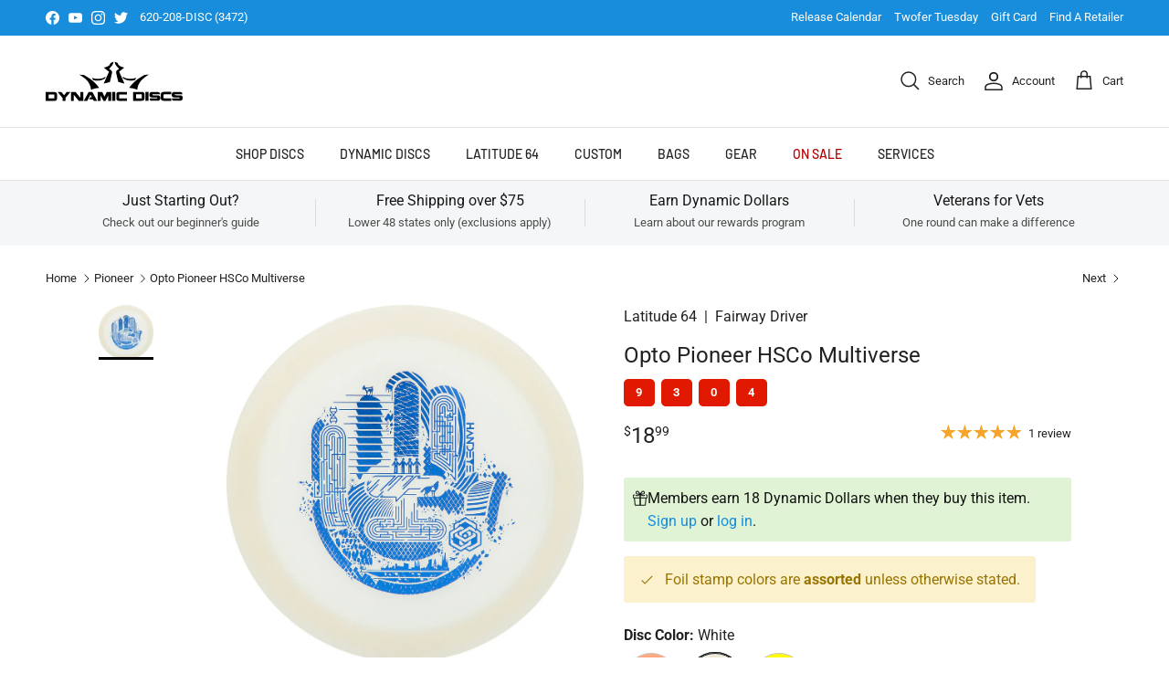

--- FILE ---
content_type: text/html; charset=utf-8
request_url: https://www.dynamicdiscs.com/collections/latitude-64-pioneer/products/opto-pioneer-hsco-multiverse
body_size: 57395
content:
<!doctype html>
<html class="no-js" lang="en" dir="ltr">
<head><meta charset="utf-8">
<meta name="viewport" content="width=device-width,initial-scale=1">
<title>Opto Pioneer HSCo Multiverse &ndash; Dynamic Discs</title><link rel="canonical" href="https://www.dynamicdiscs.com/products/opto-pioneer-hsco-multiverse"><link rel="icon" href="//www.dynamicdiscs.com/cdn/shop/files/dynamic-favicon.png?crop=center&height=48&v=1619823759&width=48" type="image/png">
  <link rel="apple-touch-icon" href="//www.dynamicdiscs.com/cdn/shop/files/dynamic-favicon.png?crop=center&height=180&v=1619823759&width=180"><meta name="description" content="When you&#39;re first on the tee and the wind hits your face, you need something you can trust. The Pioneer is an overstable fairway driver made for reliability and consistency. It has a flat top which makes it a great choice for sidearms. With a good amount of speed and a strong fade it is a versatile tool in any bag."><meta property="og:site_name" content="Dynamic Discs">
<meta property="og:url" content="https://www.dynamicdiscs.com/products/opto-pioneer-hsco-multiverse">
<meta property="og:title" content="Opto Pioneer HSCo Multiverse">
<meta property="og:type" content="product">
<meta property="og:description" content="When you&#39;re first on the tee and the wind hits your face, you need something you can trust. The Pioneer is an overstable fairway driver made for reliability and consistency. It has a flat top which makes it a great choice for sidearms. With a good amount of speed and a strong fade it is a versatile tool in any bag."><meta property="og:image" content="http://www.dynamicdiscs.com/cdn/shop/files/media_ea82674d-7fea-487b-acd4-cbd1acd3f20e.jpg?crop=center&height=1200&v=1751895606&width=1200">
  <meta property="og:image:secure_url" content="https://www.dynamicdiscs.com/cdn/shop/files/media_ea82674d-7fea-487b-acd4-cbd1acd3f20e.jpg?crop=center&height=1200&v=1751895606&width=1200">
  <meta property="og:image:width" content="1000">
  <meta property="og:image:height" content="1000"><meta property="og:price:amount" content="18.99">
  <meta property="og:price:currency" content="USD"><meta name="twitter:site" content="@dynamicdiscs"><meta name="twitter:card" content="summary_large_image">
<meta name="twitter:title" content="Opto Pioneer HSCo Multiverse">
<meta name="twitter:description" content="When you&#39;re first on the tee and the wind hits your face, you need something you can trust. The Pioneer is an overstable fairway driver made for reliability and consistency. It has a flat top which makes it a great choice for sidearms. With a good amount of speed and a strong fade it is a versatile tool in any bag.">
<style>@font-face {
  font-family: Roboto;
  font-weight: 400;
  font-style: normal;
  font-display: fallback;
  src: url("//www.dynamicdiscs.com/cdn/fonts/roboto/roboto_n4.2019d890f07b1852f56ce63ba45b2db45d852cba.woff2") format("woff2"),
       url("//www.dynamicdiscs.com/cdn/fonts/roboto/roboto_n4.238690e0007583582327135619c5f7971652fa9d.woff") format("woff");
}
@font-face {
  font-family: Roboto;
  font-weight: 700;
  font-style: normal;
  font-display: fallback;
  src: url("//www.dynamicdiscs.com/cdn/fonts/roboto/roboto_n7.f38007a10afbbde8976c4056bfe890710d51dec2.woff2") format("woff2"),
       url("//www.dynamicdiscs.com/cdn/fonts/roboto/roboto_n7.94bfdd3e80c7be00e128703d245c207769d763f9.woff") format("woff");
}
@font-face {
  font-family: Roboto;
  font-weight: 500;
  font-style: normal;
  font-display: fallback;
  src: url("//www.dynamicdiscs.com/cdn/fonts/roboto/roboto_n5.250d51708d76acbac296b0e21ede8f81de4e37aa.woff2") format("woff2"),
       url("//www.dynamicdiscs.com/cdn/fonts/roboto/roboto_n5.535e8c56f4cbbdea416167af50ab0ff1360a3949.woff") format("woff");
}
@font-face {
  font-family: Roboto;
  font-weight: 400;
  font-style: italic;
  font-display: fallback;
  src: url("//www.dynamicdiscs.com/cdn/fonts/roboto/roboto_i4.57ce898ccda22ee84f49e6b57ae302250655e2d4.woff2") format("woff2"),
       url("//www.dynamicdiscs.com/cdn/fonts/roboto/roboto_i4.b21f3bd061cbcb83b824ae8c7671a82587b264bf.woff") format("woff");
}
@font-face {
  font-family: Roboto;
  font-weight: 700;
  font-style: italic;
  font-display: fallback;
  src: url("//www.dynamicdiscs.com/cdn/fonts/roboto/roboto_i7.7ccaf9410746f2c53340607c42c43f90a9005937.woff2") format("woff2"),
       url("//www.dynamicdiscs.com/cdn/fonts/roboto/roboto_i7.49ec21cdd7148292bffea74c62c0df6e93551516.woff") format("woff");
}
@font-face {
  font-family: Barlow;
  font-weight: 700;
  font-style: normal;
  font-display: fallback;
  src: url("//www.dynamicdiscs.com/cdn/fonts/barlow/barlow_n7.691d1d11f150e857dcbc1c10ef03d825bc378d81.woff2") format("woff2"),
       url("//www.dynamicdiscs.com/cdn/fonts/barlow/barlow_n7.4fdbb1cb7da0e2c2f88492243ffa2b4f91924840.woff") format("woff");
}
@font-face {
  font-family: Barlow;
  font-weight: 500;
  font-style: normal;
  font-display: fallback;
  src: url("//www.dynamicdiscs.com/cdn/fonts/barlow/barlow_n5.a193a1990790eba0cc5cca569d23799830e90f07.woff2") format("woff2"),
       url("//www.dynamicdiscs.com/cdn/fonts/barlow/barlow_n5.ae31c82169b1dc0715609b8cc6a610b917808358.woff") format("woff");
}
@font-face {
  font-family: Barlow;
  font-weight: 500;
  font-style: normal;
  font-display: fallback;
  src: url("//www.dynamicdiscs.com/cdn/fonts/barlow/barlow_n5.a193a1990790eba0cc5cca569d23799830e90f07.woff2") format("woff2"),
       url("//www.dynamicdiscs.com/cdn/fonts/barlow/barlow_n5.ae31c82169b1dc0715609b8cc6a610b917808358.woff") format("woff");
}
@font-face {
  font-family: Barlow;
  font-weight: 600;
  font-style: normal;
  font-display: fallback;
  src: url("//www.dynamicdiscs.com/cdn/fonts/barlow/barlow_n6.329f582a81f63f125e63c20a5a80ae9477df68e1.woff2") format("woff2"),
       url("//www.dynamicdiscs.com/cdn/fonts/barlow/barlow_n6.0163402e36247bcb8b02716880d0b39568412e9e.woff") format("woff");
}
:root {
  --page-container-width:          1600px;
  --reading-container-width:       720px;
  --divider-opacity:               0.14;
  --gutter-large:                  30px;
  --gutter-desktop:                20px;
  --gutter-mobile:                 16px;
  --section-padding:               50px;
  --larger-section-padding:        80px;
  --larger-section-padding-mobile: 60px;
  --largest-section-padding:       110px;
  --aos-animate-duration:          0.6s;

  --base-font-family:              Roboto, sans-serif;
  --base-font-weight:              400;
  --base-font-style:               normal;
  --heading-font-family:           Barlow, sans-serif;
  --heading-font-weight:           700;
  --heading-font-style:            normal;
  --logo-font-family:              Barlow, sans-serif;
  --logo-font-weight:              500;
  --logo-font-style:               normal;
  --nav-font-family:               Barlow, sans-serif;
  --nav-font-weight:               500;
  --nav-font-style:                normal;

  --base-text-size:16px;
  --base-line-height:              1.6;
  --input-text-size:16px;
  --smaller-text-size-1:13px;
  --smaller-text-size-2:14px;
  --smaller-text-size-3:13px;
  --smaller-text-size-4:12px;
  --larger-text-size:24px;
  --super-large-text-size:42px;
  --super-large-mobile-text-size:19px;
  --larger-mobile-text-size:19px;
  --logo-text-size:24px;--btn-letter-spacing: 0.08em;
    --btn-text-transform: uppercase;
    --button-text-size: 14px;
    --quickbuy-button-text-size: 13;
    --small-feature-link-font-size: 0.75em;
    --input-btn-padding-top:             1.2em;
    --input-btn-padding-bottom:          1.2em;--heading-text-transform:uppercase;
  --nav-text-size:                      14px;
  --mobile-menu-font-weight:            600;

  --body-bg-color:                      255 255 255;
  --bg-color:                           255 255 255;
  --body-text-color:                    32 34 35;
  --text-color:                         32 34 35;

  --header-text-col:                    #202223;--header-text-hover-col:             var(--main-nav-link-hover-col);--header-bg-col:                     #ffffff;
  --heading-color:                     32 34 35;
  --body-heading-color:                32 34 35;
  --heading-divider-col:               #e2e2e2;

  --logo-col:                          #202223;
  --main-nav-bg:                       #ffffff;
  --main-nav-link-col:                 #202223;
  --main-nav-link-hover-col:           #178ddb;
  --main-nav-link-featured-col:        #B30000;

  --link-color:                        23 141 219;
  --body-link-color:                   23 141 219;

  --btn-bg-color:                        23 141 219;
  --btn-bg-hover-color:                  18 116 180;
  --btn-border-color:                    23 141 219;
  --btn-border-hover-color:              18 116 180;
  --btn-text-color:                      255 255 255;
  --btn-text-hover-color:                255 255 255;--btn-alt-bg-color:                    255 255 255;
  --btn-alt-text-color:                  32 34 35;
  --btn-alt-border-color:                32 34 35;
  --btn-alt-border-hover-color:          32 34 35;--btn-ter-bg-color:                    235 235 235;
  --btn-ter-text-color:                  0 0 0;
  --btn-ter-bg-hover-color:              23 141 219;
  --btn-ter-text-hover-color:            255 255 255;--btn-border-radius: 3px;--color-scheme-default:                             #ffffff;
  --color-scheme-default-color:                       255 255 255;
  --color-scheme-default-text-color:                  32 34 35;
  --color-scheme-default-head-color:                  32 34 35;
  --color-scheme-default-link-color:                  23 141 219;
  --color-scheme-default-btn-text-color:              255 255 255;
  --color-scheme-default-btn-text-hover-color:        255 255 255;
  --color-scheme-default-btn-bg-color:                23 141 219;
  --color-scheme-default-btn-bg-hover-color:          18 116 180;
  --color-scheme-default-btn-border-color:            23 141 219;
  --color-scheme-default-btn-border-hover-color:      18 116 180;
  --color-scheme-default-btn-alt-text-color:          32 34 35;
  --color-scheme-default-btn-alt-bg-color:            255 255 255;
  --color-scheme-default-btn-alt-border-color:        32 34 35;
  --color-scheme-default-btn-alt-border-hover-color:  32 34 35;

  --color-scheme-1:                             #ffffff;
  --color-scheme-1-color:                       255 255 255;
  --color-scheme-1-text-color:                  32 34 35;
  --color-scheme-1-head-color:                  32 34 35;
  --color-scheme-1-link-color:                  23 141 219;
  --color-scheme-1-btn-text-color:              255 255 255;
  --color-scheme-1-btn-text-hover-color:        255 255 255;
  --color-scheme-1-btn-bg-color:                0 0 0;
  --color-scheme-1-btn-bg-hover-color:          32 34 35;
  --color-scheme-1-btn-border-color:            0 0 0;
  --color-scheme-1-btn-border-hover-color:      32 34 35;
  --color-scheme-1-btn-alt-text-color:          0 0 0;
  --color-scheme-1-btn-alt-bg-color:            255 255 255;
  --color-scheme-1-btn-alt-border-color:        0 0 0;
  --color-scheme-1-btn-alt-border-hover-color:  0 0 0;

  --color-scheme-2:                             #f6f6f6;
  --color-scheme-2-color:                       246 246 246;
  --color-scheme-2-text-color:                  109 113 117;
  --color-scheme-2-head-color:                  32 34 35;
  --color-scheme-2-link-color:                  32 34 35;
  --color-scheme-2-btn-text-color:              255 255 255;
  --color-scheme-2-btn-text-hover-color:        255 255 255;
  --color-scheme-2-btn-bg-color:                23 141 219;
  --color-scheme-2-btn-bg-hover-color:          18 116 180;
  --color-scheme-2-btn-border-color:            23 141 219;
  --color-scheme-2-btn-border-hover-color:      18 116 180;
  --color-scheme-2-btn-alt-text-color:          0 0 0;
  --color-scheme-2-btn-alt-bg-color:            255 255 255;
  --color-scheme-2-btn-alt-border-color:        0 0 0;
  --color-scheme-2-btn-alt-border-hover-color:  0 0 0;

  /* Shop Pay payment terms */
  --payment-terms-background-color:    #ffffff;--quickbuy-bg: 255 255 255;--body-input-background-color:       rgb(var(--body-bg-color));
  --input-background-color:            rgb(var(--body-bg-color));
  --body-input-text-color:             var(--body-text-color);
  --input-text-color:                  var(--body-text-color);
  --body-input-border-color:           rgb(199, 200, 200);
  --input-border-color:                rgb(199, 200, 200);
  --input-border-color-hover:          rgb(132, 133, 134);
  --input-border-color-active:         rgb(32, 34, 35);

  --swatch-cross-svg:                  url("data:image/svg+xml,%3Csvg xmlns='http://www.w3.org/2000/svg' width='240' height='240' viewBox='0 0 24 24' fill='none' stroke='rgb(199, 200, 200)' stroke-width='0.09' preserveAspectRatio='none' %3E%3Cline x1='24' y1='0' x2='0' y2='24'%3E%3C/line%3E%3C/svg%3E");
  --swatch-cross-hover:                url("data:image/svg+xml,%3Csvg xmlns='http://www.w3.org/2000/svg' width='240' height='240' viewBox='0 0 24 24' fill='none' stroke='rgb(132, 133, 134)' stroke-width='0.09' preserveAspectRatio='none' %3E%3Cline x1='24' y1='0' x2='0' y2='24'%3E%3C/line%3E%3C/svg%3E");
  --swatch-cross-active:               url("data:image/svg+xml,%3Csvg xmlns='http://www.w3.org/2000/svg' width='240' height='240' viewBox='0 0 24 24' fill='none' stroke='rgb(32, 34, 35)' stroke-width='0.09' preserveAspectRatio='none' %3E%3Cline x1='24' y1='0' x2='0' y2='24'%3E%3C/line%3E%3C/svg%3E");

  --footer-divider-col:                #eeeeee;
  --footer-text-col:                   109 113 117;
  --footer-heading-col:                32 34 35;
  --footer-bg:                         #f4f6f8;--product-label-overlay-justify: flex-start;--product-label-overlay-align: flex-end;--product-label-overlay-reduction-text:   #ffffff;
  --product-label-overlay-reduction-bg:     #c4293d;
  --product-label-overlay-stock-text:       #6d7175;
  --product-label-overlay-stock-bg:         #ffffff;
  --product-label-overlay-new-text:         #000000;
  --product-label-overlay-new-bg:           #ffe802;
  --product-label-overlay-meta-text:        #ffffff;
  --product-label-overlay-meta-bg:          #202223;
  --product-label-sale-text:                #c4293d;
  --product-label-sold-text:                #c4293d;
  --product-label-preorder-text:            #60a57e;

  --product-block-crop-align:               center;

  
  --product-block-price-align:              flex-start;
  --product-block-price-item-margin-start:  initial;
  --product-block-price-item-margin-end:    .5rem;
  

  --collection-block-image-position:   center center;

  --swatch-picker-image-size:          60px;
  --swatch-crop-align:                 center center;

  --image-overlay-text-color:          255 255 255;--image-overlay-bg:                  rgba(0, 0, 0, 0.2);
  --image-overlay-shadow-start:        rgb(0 0 0 / 0.15);
  --image-overlay-box-opacity:         1.0;.image-overlay--bg-box .text-overlay .text-overlay__text {
      --image-overlay-box-bg: 255 255 255;
      --heading-color: var(--body-heading-color);
      --text-color: var(--body-text-color);
      --link-color: var(--body-link-color);
    }--product-inventory-ok-box-color:            #f2faf0;
  --product-inventory-ok-text-color:           #108043;
  --product-inventory-ok-icon-box-fill-color:  #fff;
  --product-inventory-low-box-color:           #fcf1cd;
  --product-inventory-low-text-color:          #dd9a1a;
  --product-inventory-low-icon-box-fill-color: #fff;
  --product-inventory-low-text-color-channels: 16, 128, 67;
  --product-inventory-ok-text-color-channels:  221, 154, 26;

  --rating-star-color: 246 165 41;

  
  --drawer-bg-color:                 255 255 255 / 1.0;
  --drawer-text-color:               85 85 85;
  --drawer-border-radius:            0px;
  --gutter-md:                       32px;
  --page-width:                      1600px;
  <!-- Compare Disc Feature Implementation - Jahnavi -->
}::selection {
    background: rgb(var(--body-heading-color));
    color: rgb(var(--body-bg-color));
  }
  ::-moz-selection {
    background: rgb(var(--body-heading-color));
    color: rgb(var(--body-bg-color));
  }.use-color-scheme--default {
  --product-label-sale-text:           #c4293d;
  --product-label-sold-text:           #c4293d;
  --product-label-preorder-text:       #60a57e;
  --input-background-color:            rgb(var(--body-bg-color));
  --input-text-color:                  var(--body-input-text-color);
  --input-border-color:                rgb(199, 200, 200);
  --input-border-color-hover:          rgb(132, 133, 134);
  --input-border-color-active:         rgb(32, 34, 35);
}
:root {
    --heading-color: , , ;
    
    --secondary-background: , , ;
    --border-color: , , ;
    --border-color-darker: , , ;
    --success-color: , , ;
    --success-background: , , ;
    --error-color: , , ;
    --error-background: , , ;
    --primary-button-background: , , ;
    --primary-button-text-color: , , ;
    --secondary-button-background: , , ;
    --secondary-button-text-color: , , ;
    --product-star-rating: , , ;
    --product-on-sale-accent: , , ;
    --product-sold-out-accent: , , ;
    --product-custom-label-background: , , ;
    --product-custom-label-text-color: 0, 0, 0;
    --product-custom-label-2-background: , , ;
    --product-custom-label-2-text-color: 0, 0, 0;
    --product-low-stock-text-color: , , ;
    --product-in-stock-text-color: , , ;
    --loading-bar-background: , , ;

    /* We duplicate some "base" colors as root colors, which is useful to use on drawer elements or popover without. Those should not be overridden to avoid issues */
    --root-heading-color: , , ;
    --root-text-color: , , ;
    --root-background: , , ;
    --root-border-color: , , ;
    --root-primary-button-background: , , ;
    --root-primary-button-text-color: , , ;

    --base-font-size: px;
    --heading-font-family: , ;
    --heading-font-weight: ;
    --heading-font-style: ;
    --heading-text-transform: ;
    --text-font-family: , ;
    --text-font-weight: ;
    --text-font-style: ;
    --text-font-bold-weight: 700;

    /* Typography (font size) */
    --heading-xxsmall-font-size: 11px;
    --heading-xsmall-font-size: 11px;
    --heading-small-font-size: 13px;
    --heading-large-font-size: 40px;
    --heading-h1-font-size: 40px;
    --heading-h2-font-size: 32px;
    --heading-h3-font-size: 28px;
    --heading-h4-font-size: 26px;
    --heading-h5-font-size: 22px;
    --heading-h6-font-size: 18px;

    /* Control the look and feel of the theme by changing radius of various elements */
    --button-border-radius: px;
    --block-border-radius: 32px;
    --block-border-radius-reduced: 16px;
    --color-swatch-border-radius: 0px;

    /* Button size */
    --button-height: 48px;
    --button-small-height: 40px;

    /* Form related */
    --form-input-field-height: 48px;
    --form-input-gap: 16px;
    --form-submit-margin: 24px;

    /* Product listing related variables */
    --product-list-block-spacing: 32px;

    /* Video related */
    --play-button-background: , , ;
    --play-button-arrow: , , ;

    /* RTL support */
    --transform-logical-flip: -1;
    --transform-origin-start: right;
    --transform-origin-end: left;

    /* Some useful variables that we can reuse in our CSS. Some explanation are needed for some of them:
       - container-max-width-minus-gutters: represents the container max width without the edge gutters
       - container-outer-width: considering the screen width, represent all the space outside the container
       - container-outer-margin: same as container-outer-width but get set to 0 inside a container
       - container-inner-width: the effective space inside the container (minus gutters)
       - grid-column-width: represents the width of a single column of the grid
       - vertical-breather: this is a variable that defines the global "spacing" between sections, and inside the section
                            to create some "breath" and minimum spacing
     */
    --container-max-width: 1600px;
    --container-gutter: 24px;
    --container-max-width-minus-gutters: calc(var(--container-max-width) - (var(--container-gutter)) * 2);
    --container-outer-width: max(calc((100vw - var(--container-max-width-minus-gutters)) / 2), var(--container-gutter));
    --container-outer-margin: var(--container-outer-width);
    --container-inner-width: calc(100vw - var(--container-outer-width) * 2);

    --grid-column-count: 10;
    --grid-gap: 24px;
    --grid-column-width: calc((100vw - var(--container-outer-width) * 2 - var(--grid-gap) * (var(--grid-column-count) - 1)) / var(--grid-column-count));

    --vertical-breather: 48px;
    --vertical-breather-tight: 48px;

    /* Shopify related variables */
    --payment-terms-background-color: ;
  }

  @media screen and (min-width: 741px) {
    :root {
      --container-gutter: 40px;
      --grid-column-count: 20;
      --vertical-breather: 64px;
      --vertical-breather-tight: 64px;

      /* Typography (font size) */
      --heading-xsmall-font-size: 13px;
      --heading-small-font-size: 14px;
      --heading-large-font-size: 58px;
      --heading-h1-font-size: 58px;
      --heading-h2-font-size: 44px;
      --heading-h3-font-size: 36px;
      --heading-h4-font-size: 28px;
      --heading-h5-font-size: 22px;
      --heading-h6-font-size: 20px;

      /* Form related */
      --form-input-field-height: 52px;
      --form-submit-margin: 32px;

      /* Button size */
      --button-height: 52px;
      --button-small-height: 44px;
    }
  }

  @media screen and (min-width: 1200px) {
    :root {
      --vertical-breather: 80px;
      --vertical-breather-tight: 64px;
      --product-list-block-spacing: 48px;

      /* Typography */
      --heading-large-font-size: 72px;
      --heading-h1-font-size: 62px;
      --heading-h2-font-size: 54px;
      --heading-h3-font-size: 40px;
      --heading-h4-font-size: 34px;
      --heading-h5-font-size: 26px;
      --heading-h6-font-size: 18px;
    }
  }

  @media screen and (min-width: 1600px) {
    :root {
      --vertical-breather: 90px;
      --vertical-breather-tight: 64px;
    }
  }
  </style>

  <link href="//www.dynamicdiscs.com/cdn/shop/t/78/assets/main.css?v=100351555368162355491768517501" rel="stylesheet" type="text/css" media="all" />
<link rel="preload" as="font" href="//www.dynamicdiscs.com/cdn/fonts/roboto/roboto_n4.2019d890f07b1852f56ce63ba45b2db45d852cba.woff2" type="font/woff2" crossorigin><link rel="preload" as="font" href="//www.dynamicdiscs.com/cdn/fonts/barlow/barlow_n7.691d1d11f150e857dcbc1c10ef03d825bc378d81.woff2" type="font/woff2" crossorigin><script>
    document.documentElement.className = document.documentElement.className.replace('no-js', 'js');

    window.theme = {
      info: {
        name: 'Symmetry',
        version: '7.1.2'
      },
      device: {
        hasTouch: window.matchMedia('(any-pointer: coarse)').matches,
        hasHover: window.matchMedia('(hover: hover)').matches
      },
      mediaQueries: {
        md: '(min-width: 768px)',
        productMediaCarouselBreak: '(min-width: 1041px)'
      },
      routes: {
        base: 'https://www.dynamicdiscs.com',
        cart: '/cart',
        cartAdd: '/cart/add.js',
        cartUpdate: '/cart/update.js',
        predictiveSearch: '/search/suggest'
      },
      strings: {
        cartTermsConfirmation: "You must agree to the terms and conditions before continuing.",
        cartItemsQuantityError: "You can only add [QUANTITY] of this item to your cart.",
        generalSearchViewAll: "View all search results",
        noStock: "Sold out",
        noVariant: "Unavailable",
        productsProductChooseA: "Choose a",
        generalSearchPages: "Pages",
        generalSearchNoResultsWithoutTerms: "Sorry, we couldnʼt find any results",
        shippingCalculator: {
          singleRate: "There is one shipping rate for this destination:",
          multipleRates: "There are multiple shipping rates for this destination:",
          noRates: "We do not ship to this destination."
        },
        compare: {
          limit: 'You can only add a maximum of [quantity] products to compare.',
          more: 'Select another product to compare.',
          empty: 'Select at least two products to compare.',
          continue: 'Close to continue.'
        }
      },
      settings: {
        moneyWithCurrencyFormat: "${{amount}} USD",
        cartType: "page",
        afterAddToCart: "notification",
        quickbuyStyle: "button",
        externalLinksNewTab: true,
        internalLinksSmoothScroll: true,
        compareToggle: "toggle_on",
        compareShowEmptyMetafields: false
      }
    }

    theme.inlineNavigationCheck = function() {
      var pageHeader = document.querySelector('.pageheader'),
          inlineNavContainer = pageHeader.querySelector('.logo-area__left__inner'),
          inlineNav = inlineNavContainer.querySelector('.navigation--left');
      if (inlineNav && getComputedStyle(inlineNav).display != 'none') {
        var inlineMenuCentered = document.querySelector('.pageheader--layout-inline-menu-center'),
            logoContainer = document.querySelector('.logo-area__middle__inner');
        if(inlineMenuCentered) {
          var rightWidth = document.querySelector('.logo-area__right__inner').clientWidth,
              middleWidth = logoContainer.clientWidth,
              logoArea = document.querySelector('.logo-area'),
              computedLogoAreaStyle = getComputedStyle(logoArea),
              logoAreaInnerWidth = logoArea.clientWidth - Math.ceil(parseFloat(computedLogoAreaStyle.paddingLeft)) - Math.ceil(parseFloat(computedLogoAreaStyle.paddingRight)),
              availableNavWidth = logoAreaInnerWidth - Math.max(rightWidth, middleWidth) * 2 - 40;
          inlineNavContainer.style.maxWidth = availableNavWidth + 'px';
        }

        var firstInlineNavLink = inlineNav.querySelector('.navigation__item:first-child'),
            lastInlineNavLink = inlineNav.querySelector('.navigation__item:last-child');
        if (lastInlineNavLink) {
          var inlineNavWidth = null;
          if(document.querySelector('html[dir=rtl]')) {
            inlineNavWidth = firstInlineNavLink.offsetLeft - lastInlineNavLink.offsetLeft + firstInlineNavLink.offsetWidth;
          } else {
            inlineNavWidth = lastInlineNavLink.offsetLeft - firstInlineNavLink.offsetLeft + lastInlineNavLink.offsetWidth;
          }
          if (inlineNavContainer.offsetWidth >= inlineNavWidth) {
            pageHeader.classList.add('pageheader--layout-inline-permitted');
            var tallLogo = logoContainer.clientHeight > lastInlineNavLink.clientHeight + 20;
            if (tallLogo) {
              inlineNav.classList.add('navigation--tight-underline');
            } else {
              inlineNav.classList.remove('navigation--tight-underline');
            }
          } else {
            pageHeader.classList.remove('pageheader--layout-inline-permitted');
          }
        }
      }
    };

    theme.setInitialHeaderHeightProperty = () => {
      const section = document.querySelector('.section-header');
      if (section) {
        document.documentElement.style.setProperty('--theme-header-height', Math.ceil(section.clientHeight) + 'px');
      }
    };
  </script>

  <script src="//www.dynamicdiscs.com/cdn/shop/t/78/assets/main.js?v=132228077011029394541768255155" defer></script>
    <script src="//www.dynamicdiscs.com/cdn/shop/t/78/assets/animate-on-scroll.js?v=15249566486942820451726786423" defer></script>
    <link href="//www.dynamicdiscs.com/cdn/shop/t/78/assets/animate-on-scroll.css?v=35216439550296132921726786422" rel="stylesheet" type="text/css" media="all" />
  

  <script>window.performance && window.performance.mark && window.performance.mark('shopify.content_for_header.start');</script><meta id="shopify-digital-wallet" name="shopify-digital-wallet" content="/55342006431/digital_wallets/dialog">
<meta name="shopify-checkout-api-token" content="655784d5c8d83192fd2d981032381e37">
<meta id="in-context-paypal-metadata" data-shop-id="55342006431" data-venmo-supported="false" data-environment="production" data-locale="en_US" data-paypal-v4="true" data-currency="USD">
<link rel="alternate" type="application/json+oembed" href="https://www.dynamicdiscs.com/products/opto-pioneer-hsco-multiverse.oembed">
<script async="async" src="/checkouts/internal/preloads.js?locale=en-US"></script>
<link rel="preconnect" href="https://shop.app" crossorigin="anonymous">
<script async="async" src="https://shop.app/checkouts/internal/preloads.js?locale=en-US&shop_id=55342006431" crossorigin="anonymous"></script>
<script id="apple-pay-shop-capabilities" type="application/json">{"shopId":55342006431,"countryCode":"US","currencyCode":"USD","merchantCapabilities":["supports3DS"],"merchantId":"gid:\/\/shopify\/Shop\/55342006431","merchantName":"Dynamic Discs","requiredBillingContactFields":["postalAddress","email","phone"],"requiredShippingContactFields":["postalAddress","email","phone"],"shippingType":"shipping","supportedNetworks":["visa","masterCard","amex","discover","elo","jcb"],"total":{"type":"pending","label":"Dynamic Discs","amount":"1.00"},"shopifyPaymentsEnabled":true,"supportsSubscriptions":true}</script>
<script id="shopify-features" type="application/json">{"accessToken":"655784d5c8d83192fd2d981032381e37","betas":["rich-media-storefront-analytics"],"domain":"www.dynamicdiscs.com","predictiveSearch":true,"shopId":55342006431,"locale":"en"}</script>
<script>var Shopify = Shopify || {};
Shopify.shop = "dynamic-discs-live.myshopify.com";
Shopify.locale = "en";
Shopify.currency = {"active":"USD","rate":"1.0"};
Shopify.country = "US";
Shopify.theme = {"name":"Symmetry 2024 2.0","id":136244265119,"schema_name":"Symmetry","schema_version":"7.1.2","theme_store_id":null,"role":"main"};
Shopify.theme.handle = "null";
Shopify.theme.style = {"id":null,"handle":null};
Shopify.cdnHost = "www.dynamicdiscs.com/cdn";
Shopify.routes = Shopify.routes || {};
Shopify.routes.root = "/";</script>
<script type="module">!function(o){(o.Shopify=o.Shopify||{}).modules=!0}(window);</script>
<script>!function(o){function n(){var o=[];function n(){o.push(Array.prototype.slice.apply(arguments))}return n.q=o,n}var t=o.Shopify=o.Shopify||{};t.loadFeatures=n(),t.autoloadFeatures=n()}(window);</script>
<script>
  window.ShopifyPay = window.ShopifyPay || {};
  window.ShopifyPay.apiHost = "shop.app\/pay";
  window.ShopifyPay.redirectState = null;
</script>
<script id="shop-js-analytics" type="application/json">{"pageType":"product"}</script>
<script defer="defer" async type="module" src="//www.dynamicdiscs.com/cdn/shopifycloud/shop-js/modules/v2/client.init-shop-cart-sync_BT-GjEfc.en.esm.js"></script>
<script defer="defer" async type="module" src="//www.dynamicdiscs.com/cdn/shopifycloud/shop-js/modules/v2/chunk.common_D58fp_Oc.esm.js"></script>
<script defer="defer" async type="module" src="//www.dynamicdiscs.com/cdn/shopifycloud/shop-js/modules/v2/chunk.modal_xMitdFEc.esm.js"></script>
<script type="module">
  await import("//www.dynamicdiscs.com/cdn/shopifycloud/shop-js/modules/v2/client.init-shop-cart-sync_BT-GjEfc.en.esm.js");
await import("//www.dynamicdiscs.com/cdn/shopifycloud/shop-js/modules/v2/chunk.common_D58fp_Oc.esm.js");
await import("//www.dynamicdiscs.com/cdn/shopifycloud/shop-js/modules/v2/chunk.modal_xMitdFEc.esm.js");

  window.Shopify.SignInWithShop?.initShopCartSync?.({"fedCMEnabled":true,"windoidEnabled":true});

</script>
<script defer="defer" async type="module" src="//www.dynamicdiscs.com/cdn/shopifycloud/shop-js/modules/v2/client.payment-terms_Ci9AEqFq.en.esm.js"></script>
<script defer="defer" async type="module" src="//www.dynamicdiscs.com/cdn/shopifycloud/shop-js/modules/v2/chunk.common_D58fp_Oc.esm.js"></script>
<script defer="defer" async type="module" src="//www.dynamicdiscs.com/cdn/shopifycloud/shop-js/modules/v2/chunk.modal_xMitdFEc.esm.js"></script>
<script type="module">
  await import("//www.dynamicdiscs.com/cdn/shopifycloud/shop-js/modules/v2/client.payment-terms_Ci9AEqFq.en.esm.js");
await import("//www.dynamicdiscs.com/cdn/shopifycloud/shop-js/modules/v2/chunk.common_D58fp_Oc.esm.js");
await import("//www.dynamicdiscs.com/cdn/shopifycloud/shop-js/modules/v2/chunk.modal_xMitdFEc.esm.js");

  
</script>
<script>
  window.Shopify = window.Shopify || {};
  if (!window.Shopify.featureAssets) window.Shopify.featureAssets = {};
  window.Shopify.featureAssets['shop-js'] = {"shop-cart-sync":["modules/v2/client.shop-cart-sync_DZOKe7Ll.en.esm.js","modules/v2/chunk.common_D58fp_Oc.esm.js","modules/v2/chunk.modal_xMitdFEc.esm.js"],"init-fed-cm":["modules/v2/client.init-fed-cm_B6oLuCjv.en.esm.js","modules/v2/chunk.common_D58fp_Oc.esm.js","modules/v2/chunk.modal_xMitdFEc.esm.js"],"shop-cash-offers":["modules/v2/client.shop-cash-offers_D2sdYoxE.en.esm.js","modules/v2/chunk.common_D58fp_Oc.esm.js","modules/v2/chunk.modal_xMitdFEc.esm.js"],"shop-login-button":["modules/v2/client.shop-login-button_QeVjl5Y3.en.esm.js","modules/v2/chunk.common_D58fp_Oc.esm.js","modules/v2/chunk.modal_xMitdFEc.esm.js"],"pay-button":["modules/v2/client.pay-button_DXTOsIq6.en.esm.js","modules/v2/chunk.common_D58fp_Oc.esm.js","modules/v2/chunk.modal_xMitdFEc.esm.js"],"shop-button":["modules/v2/client.shop-button_DQZHx9pm.en.esm.js","modules/v2/chunk.common_D58fp_Oc.esm.js","modules/v2/chunk.modal_xMitdFEc.esm.js"],"avatar":["modules/v2/client.avatar_BTnouDA3.en.esm.js"],"init-windoid":["modules/v2/client.init-windoid_CR1B-cfM.en.esm.js","modules/v2/chunk.common_D58fp_Oc.esm.js","modules/v2/chunk.modal_xMitdFEc.esm.js"],"init-shop-for-new-customer-accounts":["modules/v2/client.init-shop-for-new-customer-accounts_C_vY_xzh.en.esm.js","modules/v2/client.shop-login-button_QeVjl5Y3.en.esm.js","modules/v2/chunk.common_D58fp_Oc.esm.js","modules/v2/chunk.modal_xMitdFEc.esm.js"],"init-shop-email-lookup-coordinator":["modules/v2/client.init-shop-email-lookup-coordinator_BI7n9ZSv.en.esm.js","modules/v2/chunk.common_D58fp_Oc.esm.js","modules/v2/chunk.modal_xMitdFEc.esm.js"],"init-shop-cart-sync":["modules/v2/client.init-shop-cart-sync_BT-GjEfc.en.esm.js","modules/v2/chunk.common_D58fp_Oc.esm.js","modules/v2/chunk.modal_xMitdFEc.esm.js"],"shop-toast-manager":["modules/v2/client.shop-toast-manager_DiYdP3xc.en.esm.js","modules/v2/chunk.common_D58fp_Oc.esm.js","modules/v2/chunk.modal_xMitdFEc.esm.js"],"init-customer-accounts":["modules/v2/client.init-customer-accounts_D9ZNqS-Q.en.esm.js","modules/v2/client.shop-login-button_QeVjl5Y3.en.esm.js","modules/v2/chunk.common_D58fp_Oc.esm.js","modules/v2/chunk.modal_xMitdFEc.esm.js"],"init-customer-accounts-sign-up":["modules/v2/client.init-customer-accounts-sign-up_iGw4briv.en.esm.js","modules/v2/client.shop-login-button_QeVjl5Y3.en.esm.js","modules/v2/chunk.common_D58fp_Oc.esm.js","modules/v2/chunk.modal_xMitdFEc.esm.js"],"shop-follow-button":["modules/v2/client.shop-follow-button_CqMgW2wH.en.esm.js","modules/v2/chunk.common_D58fp_Oc.esm.js","modules/v2/chunk.modal_xMitdFEc.esm.js"],"checkout-modal":["modules/v2/client.checkout-modal_xHeaAweL.en.esm.js","modules/v2/chunk.common_D58fp_Oc.esm.js","modules/v2/chunk.modal_xMitdFEc.esm.js"],"shop-login":["modules/v2/client.shop-login_D91U-Q7h.en.esm.js","modules/v2/chunk.common_D58fp_Oc.esm.js","modules/v2/chunk.modal_xMitdFEc.esm.js"],"lead-capture":["modules/v2/client.lead-capture_BJmE1dJe.en.esm.js","modules/v2/chunk.common_D58fp_Oc.esm.js","modules/v2/chunk.modal_xMitdFEc.esm.js"],"payment-terms":["modules/v2/client.payment-terms_Ci9AEqFq.en.esm.js","modules/v2/chunk.common_D58fp_Oc.esm.js","modules/v2/chunk.modal_xMitdFEc.esm.js"]};
</script>
<script>(function() {
  var isLoaded = false;
  function asyncLoad() {
    if (isLoaded) return;
    isLoaded = true;
    var urls = ["https:\/\/shopify-extension.getredo.com\/main.js?widget_id=vfnfwe9tzs28gf5\u0026shop=dynamic-discs-live.myshopify.com","https:\/\/chat-widget.getredo.com\/widget.js?widgetId=vfnfwe9tzs28gf5\u0026shop=dynamic-discs-live.myshopify.com"];
    for (var i = 0; i < urls.length; i++) {
      var s = document.createElement('script');
      s.type = 'text/javascript';
      s.async = true;
      s.src = urls[i];
      var x = document.getElementsByTagName('script')[0];
      x.parentNode.insertBefore(s, x);
    }
  };
  if(window.attachEvent) {
    window.attachEvent('onload', asyncLoad);
  } else {
    window.addEventListener('load', asyncLoad, false);
  }
})();</script>
<script id="__st">var __st={"a":55342006431,"offset":-21600,"reqid":"0d4ceff6-9127-413c-bfa0-a69e1511b518-1769099884","pageurl":"www.dynamicdiscs.com\/collections\/latitude-64-pioneer\/products\/opto-pioneer-hsco-multiverse","u":"c7a1ff562caf","p":"product","rtyp":"product","rid":9313455603871};</script>
<script>window.ShopifyPaypalV4VisibilityTracking = true;</script>
<script id="captcha-bootstrap">!function(){'use strict';const t='contact',e='account',n='new_comment',o=[[t,t],['blogs',n],['comments',n],[t,'customer']],c=[[e,'customer_login'],[e,'guest_login'],[e,'recover_customer_password'],[e,'create_customer']],r=t=>t.map((([t,e])=>`form[action*='/${t}']:not([data-nocaptcha='true']) input[name='form_type'][value='${e}']`)).join(','),a=t=>()=>t?[...document.querySelectorAll(t)].map((t=>t.form)):[];function s(){const t=[...o],e=r(t);return a(e)}const i='password',u='form_key',d=['recaptcha-v3-token','g-recaptcha-response','h-captcha-response',i],f=()=>{try{return window.sessionStorage}catch{return}},m='__shopify_v',_=t=>t.elements[u];function p(t,e,n=!1){try{const o=window.sessionStorage,c=JSON.parse(o.getItem(e)),{data:r}=function(t){const{data:e,action:n}=t;return t[m]||n?{data:e,action:n}:{data:t,action:n}}(c);for(const[e,n]of Object.entries(r))t.elements[e]&&(t.elements[e].value=n);n&&o.removeItem(e)}catch(o){console.error('form repopulation failed',{error:o})}}const l='form_type',E='cptcha';function T(t){t.dataset[E]=!0}const w=window,h=w.document,L='Shopify',v='ce_forms',y='captcha';let A=!1;((t,e)=>{const n=(g='f06e6c50-85a8-45c8-87d0-21a2b65856fe',I='https://cdn.shopify.com/shopifycloud/storefront-forms-hcaptcha/ce_storefront_forms_captcha_hcaptcha.v1.5.2.iife.js',D={infoText:'Protected by hCaptcha',privacyText:'Privacy',termsText:'Terms'},(t,e,n)=>{const o=w[L][v],c=o.bindForm;if(c)return c(t,g,e,D).then(n);var r;o.q.push([[t,g,e,D],n]),r=I,A||(h.body.append(Object.assign(h.createElement('script'),{id:'captcha-provider',async:!0,src:r})),A=!0)});var g,I,D;w[L]=w[L]||{},w[L][v]=w[L][v]||{},w[L][v].q=[],w[L][y]=w[L][y]||{},w[L][y].protect=function(t,e){n(t,void 0,e),T(t)},Object.freeze(w[L][y]),function(t,e,n,w,h,L){const[v,y,A,g]=function(t,e,n){const i=e?o:[],u=t?c:[],d=[...i,...u],f=r(d),m=r(i),_=r(d.filter((([t,e])=>n.includes(e))));return[a(f),a(m),a(_),s()]}(w,h,L),I=t=>{const e=t.target;return e instanceof HTMLFormElement?e:e&&e.form},D=t=>v().includes(t);t.addEventListener('submit',(t=>{const e=I(t);if(!e)return;const n=D(e)&&!e.dataset.hcaptchaBound&&!e.dataset.recaptchaBound,o=_(e),c=g().includes(e)&&(!o||!o.value);(n||c)&&t.preventDefault(),c&&!n&&(function(t){try{if(!f())return;!function(t){const e=f();if(!e)return;const n=_(t);if(!n)return;const o=n.value;o&&e.removeItem(o)}(t);const e=Array.from(Array(32),(()=>Math.random().toString(36)[2])).join('');!function(t,e){_(t)||t.append(Object.assign(document.createElement('input'),{type:'hidden',name:u})),t.elements[u].value=e}(t,e),function(t,e){const n=f();if(!n)return;const o=[...t.querySelectorAll(`input[type='${i}']`)].map((({name:t})=>t)),c=[...d,...o],r={};for(const[a,s]of new FormData(t).entries())c.includes(a)||(r[a]=s);n.setItem(e,JSON.stringify({[m]:1,action:t.action,data:r}))}(t,e)}catch(e){console.error('failed to persist form',e)}}(e),e.submit())}));const S=(t,e)=>{t&&!t.dataset[E]&&(n(t,e.some((e=>e===t))),T(t))};for(const o of['focusin','change'])t.addEventListener(o,(t=>{const e=I(t);D(e)&&S(e,y())}));const B=e.get('form_key'),M=e.get(l),P=B&&M;t.addEventListener('DOMContentLoaded',(()=>{const t=y();if(P)for(const e of t)e.elements[l].value===M&&p(e,B);[...new Set([...A(),...v().filter((t=>'true'===t.dataset.shopifyCaptcha))])].forEach((e=>S(e,t)))}))}(h,new URLSearchParams(w.location.search),n,t,e,['guest_login'])})(!0,!1)}();</script>
<script integrity="sha256-4kQ18oKyAcykRKYeNunJcIwy7WH5gtpwJnB7kiuLZ1E=" data-source-attribution="shopify.loadfeatures" defer="defer" src="//www.dynamicdiscs.com/cdn/shopifycloud/storefront/assets/storefront/load_feature-a0a9edcb.js" crossorigin="anonymous"></script>
<script crossorigin="anonymous" defer="defer" src="//www.dynamicdiscs.com/cdn/shopifycloud/storefront/assets/shopify_pay/storefront-65b4c6d7.js?v=20250812"></script>
<script data-source-attribution="shopify.dynamic_checkout.dynamic.init">var Shopify=Shopify||{};Shopify.PaymentButton=Shopify.PaymentButton||{isStorefrontPortableWallets:!0,init:function(){window.Shopify.PaymentButton.init=function(){};var t=document.createElement("script");t.src="https://www.dynamicdiscs.com/cdn/shopifycloud/portable-wallets/latest/portable-wallets.en.js",t.type="module",document.head.appendChild(t)}};
</script>
<script data-source-attribution="shopify.dynamic_checkout.buyer_consent">
  function portableWalletsHideBuyerConsent(e){var t=document.getElementById("shopify-buyer-consent"),n=document.getElementById("shopify-subscription-policy-button");t&&n&&(t.classList.add("hidden"),t.setAttribute("aria-hidden","true"),n.removeEventListener("click",e))}function portableWalletsShowBuyerConsent(e){var t=document.getElementById("shopify-buyer-consent"),n=document.getElementById("shopify-subscription-policy-button");t&&n&&(t.classList.remove("hidden"),t.removeAttribute("aria-hidden"),n.addEventListener("click",e))}window.Shopify?.PaymentButton&&(window.Shopify.PaymentButton.hideBuyerConsent=portableWalletsHideBuyerConsent,window.Shopify.PaymentButton.showBuyerConsent=portableWalletsShowBuyerConsent);
</script>
<script data-source-attribution="shopify.dynamic_checkout.cart.bootstrap">document.addEventListener("DOMContentLoaded",(function(){function t(){return document.querySelector("shopify-accelerated-checkout-cart, shopify-accelerated-checkout")}if(t())Shopify.PaymentButton.init();else{new MutationObserver((function(e,n){t()&&(Shopify.PaymentButton.init(),n.disconnect())})).observe(document.body,{childList:!0,subtree:!0})}}));
</script>
<script id='scb4127' type='text/javascript' async='' src='https://www.dynamicdiscs.com/cdn/shopifycloud/privacy-banner/storefront-banner.js'></script><link id="shopify-accelerated-checkout-styles" rel="stylesheet" media="screen" href="https://www.dynamicdiscs.com/cdn/shopifycloud/portable-wallets/latest/accelerated-checkout-backwards-compat.css" crossorigin="anonymous">
<style id="shopify-accelerated-checkout-cart">
        #shopify-buyer-consent {
  margin-top: 1em;
  display: inline-block;
  width: 100%;
}

#shopify-buyer-consent.hidden {
  display: none;
}

#shopify-subscription-policy-button {
  background: none;
  border: none;
  padding: 0;
  text-decoration: underline;
  font-size: inherit;
  cursor: pointer;
}

#shopify-subscription-policy-button::before {
  box-shadow: none;
}

      </style>
<script id="sections-script" data-sections="related-products" defer="defer" src="//www.dynamicdiscs.com/cdn/shop/t/78/compiled_assets/scripts.js?v=194032"></script>
<script>window.performance && window.performance.mark && window.performance.mark('shopify.content_for_header.end');</script>
<!-- CC Custom Head Start --><!-- CC Custom Head End --><!-- DyeMax APP Head Start -->
  <script src="//www.dynamicdiscs.com/cdn/shop/t/78/assets/dyemax-app.js?v=22390045782503352491758057694" defer></script>
  <script src="//www.dynamicdiscs.com/cdn/shop/t/78/assets/520.dyemax-app.js?v=30159664453150657341764097075" defer></script>
  <script src="//www.dynamicdiscs.com/cdn/shop/t/78/assets/762.dyemax-app.js?v=149913511967311010131741637652" defer></script>
  <script src="//www.dynamicdiscs.com/cdn/shop/t/78/assets/image-builder.dyemax-app.js?v=81868268030418827751741637653" defer></script>
  <link href="//www.dynamicdiscs.com/cdn/shop/t/78/assets/dyemax-main.css?v=80425428423113690511758058402" rel="stylesheet" type="text/css" media="all" />
  <!-- DyeMax APP Head End -->

    <!-- MICRSOFT UET Tag -- DO NOT DELETE - added on 1/26/2022 !-->
    <script defer="defer">
      (function(w, d, t, r, u) {
        var f,
          n,
          i;
        w[u] = w[u] || [],
        f = function() {
          var o = {
            ti: "137026784"
          };
          o.q = w[u],
          w[u] = new UET(o),
          w[u].push("pageLoad")
        },
        n = d.createElement(t),
        n.src = r,
        n.async = 1,
        n.onload = n.onreadystatechange = function() {
          var s = this.readyState;
          s && s !== "loaded" && s !== "complete" || (f(), n.onload = n.onreadystatechange = null)
        },
        i = d.getElementsByTagName(t)[0],
        i.parentNode.insertBefore(n, i)
      })(window, document, "script", "//bat.bing.com/bat.js", "uetq");
    </script>
    <!-- END MICRSOFT UET Tag -- DO NOT DELETE - added on 1/26/2022 !-->

    <script defer="defer">
      function gtag() {
        dataLayer.push(arguments)
      }
      window.dataLayer = window.dataLayer || [],
      gtag("js", new Date),
      gtag('config', 'AW-978437102', {'allow_enhanced_conversions': true});
      gtag("config", "AW-978437102"),
      gtag("config", "UA-22125946-1", {
        custom_map: {
          dimension1: "availability"
        }
      })
    </script>
    <!-- Global site tag (gtag.js) - Google Analytics 8/12/2021 -->
    <script async src="https://www.googletagmanager.com/gtag/js?id=G-B81PCXNBYJ"></script>
    <script defer="defer">
      function gtag() {
        dataLayer.push(arguments)
      }
      window.dataLayer = window.dataLayer || [],
      gtag("js", new Date),
      gtag("config", "G-B81PCXNBYJ")
    </script>
    <!-- END -->


    <!-- ECI: START: Bing Base -- DO NOT DELETE, 7/7/2021 -->
    <script defer="defer">
      !function(a, e, t, n, o) {
        var c,
          r,
          d;
        a[o] = a[o] || [],
        c = function() {
          var e = {
            ti: "17142182"
          };
          e.q = a[o],
          a[o] = new UET(e),
          a[o].push("pageLoad")
        },
        (r = e.createElement(t)).src = "//bat.bing.com/bat.js",
        r.async = 1,
        r.onload = r.onreadystatechange = function() {
          var e = this.readyState;
          e && "loaded" !== e && "complete" !== e || (c(), r.onload = r.onreadystatechange = null)
        },
        (d = e.getElementsByTagName(t)[0]).parentNode.insertBefore(r, d)
      }(window, document, "script", 0, "uetq")
    </script>
    <!-- ECI: END: Bing Base -- DO NOT DELETE, 7/7/2021 -->

    <!-- ECI: START: Facebook Pixel Code -- DO NOT DELETE, 7/7/2021 -->
    <script defer="defer">
      !function(e, n, t, c, o, a, f) {
        e.fbq || (o = e.fbq = function() {
          o.callMethod
            ? o.callMethod.apply(o, arguments)
            : o.queue.push(arguments)
        }, e._fbq || (e._fbq = o), (o.push = o).loaded =! 0, o.version = "2.0", o.queue =[], (a = n.createElement(t)).async =! 0, a.src = "//connect.facebook.net/en_US/fbevents.js", (f = n.getElementsByTagName(t)[0]).parentNode.insertBefore(a, f))
      }(window, document, "script"),
      fbq("init", "1640454062890338"),
      fbq("track", "PageView")
    </script>
    <noscript><img loading="lazy" height="1" width="1" style="display:none" src="https://www.facebook.com/tr?id=1640454062890338&ev=PageView&noscript=1"/></noscript>
    <!-- ECI: END: Facebook Pixel Code -- DO NOT DELETE, 7/7/2021 -->

    <!-- ECI: START: Remarketing Code -- DO NOT DELETE, 7/7/2021 -->
    <script type="text/javascript">
  
  var productIds = new Array();
  var orderProductIds = new Array();

   
  
  	  gtag('event', 'page_view', {
	      'send_to': 'AW-978437102',
	      'ecomm_prodid': '63497',
	      'ecomm_pagetype': 'product',
	      'ecomm_totalvalue': 18.99,
	    });

  setTimeout(function(){
    if(document.querySelectorAll('select.option-select.form-control').length == 1){
      var eci_getid = document.querySelector('.option-select.form-control').getAttribute('id');
      console.log('eci-getid');
      console.log(eci_getid);
      document.querySelector('select.option-select.form-control').addEventListener('change', function() {
        var select = document.getElementById(eci_getid);
        var currentOpt = select.options[select.selectedIndex];
        var eci_variant_sku = '';
        meta.product.variants.forEach(function(event) {
          if (event.public_title == currentOpt.text) {
            eci_variant_sku = event.sku;
            // console.log(eci_variant_sku);
            gtag('event', 'page_view', {
              'send_to': 'AW-978437102',
              'ecomm_prodid': eci_variant_sku,
              'ecomm_pagetype': 'product',
              'ecomm_totalvalue': 18.99,
            });
            return true;
          }
        });
      });
    }else if(document.querySelectorAll('select.option-select.form-control').length == 2){
      document.querySelectorAll('select.option-select.form-control').forEach(function(current_dom, i){
        current_dom.addEventListener('change', function() {
          var selected_text = []
          document.querySelectorAll('.option-select.form-control').forEach(function(dom, i){
            //var eci_select_id = this.attr('id')
            var eci_selected_index = dom.selectedIndex
            var id = dom.getAttribute('id')
            var x = document.getElementById(id).querySelectorAll('option')[eci_selected_index].text
            selected_text.push(x)
          })

          var selected_sku = '';
          meta.product.variants.forEach(function(c_variant, i){
            var this_status = true;
            selected_text.forEach(function(this_val){
              if(!c_variant.public_title.includes(this_val)){
                this_status = false;
              }
            })
            if(this_status){
//               console.log(c_variant.public_title + ' is selected')
              selected_sku = c_variant.sku
            }
          })
          if(selected_sku ==''){
            console.log('ECI: No Product Selected')

          }else{
//             console.log('ECI: Selected SKU: '+selected_sku);
            gtag('event', 'page_view', {
              'send_to': 'AW-978437102',
              'ecomm_prodid': selected_sku,
              'ecomm_pagetype': 'product',
              'ecomm_totalvalue': 18.99,
            });
          }
        });
      })
    }else{
      console.log('No Variant')
    }
  },3000);
    
  
    
</script>

    <!-- ECI: END: Remarketing Code -- DO NOT DELETE, 7/7/2021 -->
    <!-- ECI: START: UET Audience -- DO NOT DELETE, 7/7/2021 -->
    <script type="text/javascript">
  var productIds = new Array();

  

  window.uetq = window.uetq || [];
  window.uetq.push('event', '', { 
    'ecomm_pagetype': 'other'

  });
  
</script>
    <!-- ECI: END: UET Audience -- DO NOT DELETE, 7/7/2021 -->
    <!-- ECI: START: Facebook Standard Events -- DO NOT DELETE, 7/7/2021 -->
    <script type="text/javascript">
	
</script>
<!-- ECI: End -Facebook Pixel Code -->

    <!-- ECI: END: Facebook Standard Events -- DO NOT DELETE, 7/7/2021 -->    
    
    <script defer="defer" src="https://js.chargebee.com/v2/chargebee.js" data-cb-site="dynamicdiscs" data-cb-ga-enabled="true"></script>

  
<script src="//www.dynamicdiscs.com/cdn/shop/t/78/assets/moment.min.js?v=155561110377215825321726786422" defer></script>
    <script src="//www.dynamicdiscs.com/cdn/shop/t/78/assets/moment-timezone-with-data-10-year-range.min.js?v=162143227681593186601726786423" defer></script>
    <script src="//www.dynamicdiscs.com/cdn/shop/t/78/assets/jquery-3.6.0.min.js?v=8324501383853434791726786421" defer></script>
    <script src="//www.dynamicdiscs.com/cdn/shop/t/78/assets/jquery.countdown.min.js?v=183628871504181764921726786423" defer></script>
    <script src="//www.dynamicdiscs.com/cdn/shop/t/78/assets/dd-countdown.js?v=35698187137003463901736175428" defer></script>
<!-- BEGIN app block: shopify://apps/klaviyo-email-marketing-sms/blocks/klaviyo-onsite-embed/2632fe16-c075-4321-a88b-50b567f42507 -->












  <script async src="https://static.klaviyo.com/onsite/js/TT2jj8/klaviyo.js?company_id=TT2jj8"></script>
  <script>!function(){if(!window.klaviyo){window._klOnsite=window._klOnsite||[];try{window.klaviyo=new Proxy({},{get:function(n,i){return"push"===i?function(){var n;(n=window._klOnsite).push.apply(n,arguments)}:function(){for(var n=arguments.length,o=new Array(n),w=0;w<n;w++)o[w]=arguments[w];var t="function"==typeof o[o.length-1]?o.pop():void 0,e=new Promise((function(n){window._klOnsite.push([i].concat(o,[function(i){t&&t(i),n(i)}]))}));return e}}})}catch(n){window.klaviyo=window.klaviyo||[],window.klaviyo.push=function(){var n;(n=window._klOnsite).push.apply(n,arguments)}}}}();</script>

  
    <script id="viewed_product">
      if (item == null) {
        var _learnq = _learnq || [];

        var MetafieldReviews = null
        var MetafieldYotpoRating = null
        var MetafieldYotpoCount = null
        var MetafieldLooxRating = null
        var MetafieldLooxCount = null
        var okendoProduct = null
        var okendoProductReviewCount = null
        var okendoProductReviewAverageValue = null
        try {
          // The following fields are used for Customer Hub recently viewed in order to add reviews.
          // This information is not part of __kla_viewed. Instead, it is part of __kla_viewed_reviewed_items
          MetafieldReviews = {"rating":{"scale_min":"1.0","scale_max":"5.0","value":"5.0"},"rating_count":1};
          MetafieldYotpoRating = null
          MetafieldYotpoCount = null
          MetafieldLooxRating = null
          MetafieldLooxCount = null

          okendoProduct = null
          // If the okendo metafield is not legacy, it will error, which then requires the new json formatted data
          if (okendoProduct && 'error' in okendoProduct) {
            okendoProduct = null
          }
          okendoProductReviewCount = okendoProduct ? okendoProduct.reviewCount : null
          okendoProductReviewAverageValue = okendoProduct ? okendoProduct.reviewAverageValue : null
        } catch (error) {
          console.error('Error in Klaviyo onsite reviews tracking:', error);
        }

        var item = {
          Name: "Opto Pioneer HSCo Multiverse",
          ProductID: 9313455603871,
          Categories: ["All Products","All Products Not On Sale","Black Week 2025 - Exclude New Items from Sale","Disc Golf Discs","Fairway Drivers","Father's Day Sale","Handeye Supply Co","Latitude 64 Discs","Latitude 64 Fairway Drivers","Pioneer","Twofer Tuesday Discs"],
          ImageURL: "https://www.dynamicdiscs.com/cdn/shop/files/media_ea82674d-7fea-487b-acd4-cbd1acd3f20e_grande.jpg?v=1751895606",
          URL: "https://www.dynamicdiscs.com/products/opto-pioneer-hsco-multiverse",
          Brand: "Latitude 64",
          Price: "$18.99",
          Value: "18.99",
          CompareAtPrice: "$0.00"
        };
        _learnq.push(['track', 'Viewed Product', item]);
        _learnq.push(['trackViewedItem', {
          Title: item.Name,
          ItemId: item.ProductID,
          Categories: item.Categories,
          ImageUrl: item.ImageURL,
          Url: item.URL,
          Metadata: {
            Brand: item.Brand,
            Price: item.Price,
            Value: item.Value,
            CompareAtPrice: item.CompareAtPrice
          },
          metafields:{
            reviews: MetafieldReviews,
            yotpo:{
              rating: MetafieldYotpoRating,
              count: MetafieldYotpoCount,
            },
            loox:{
              rating: MetafieldLooxRating,
              count: MetafieldLooxCount,
            },
            okendo: {
              rating: okendoProductReviewAverageValue,
              count: okendoProductReviewCount,
            }
          }
        }]);
      }
    </script>
  




  <script>
    window.klaviyoReviewsProductDesignMode = false
  </script>







<!-- END app block --><!-- BEGIN app block: shopify://apps/simprosys-google-shopping-feed/blocks/core_settings_block/1f0b859e-9fa6-4007-97e8-4513aff5ff3b --><!-- BEGIN: GSF App Core Tags & Scripts by Simprosys Google Shopping Feed -->









<!-- END: GSF App Core Tags & Scripts by Simprosys Google Shopping Feed -->
<!-- END app block --><!-- BEGIN app block: shopify://apps/judge-me-reviews/blocks/judgeme_core/61ccd3b1-a9f2-4160-9fe9-4fec8413e5d8 --><!-- Start of Judge.me Core -->






<link rel="dns-prefetch" href="https://cdnwidget.judge.me">
<link rel="dns-prefetch" href="https://cdn.judge.me">
<link rel="dns-prefetch" href="https://cdn1.judge.me">
<link rel="dns-prefetch" href="https://api.judge.me">

<script data-cfasync='false' class='jdgm-settings-script'>window.jdgmSettings={"pagination":5,"disable_web_reviews":false,"badge_no_review_text":"No reviews","badge_n_reviews_text":"{{ n }} review/reviews","hide_badge_preview_if_no_reviews":true,"badge_hide_text":false,"enforce_center_preview_badge":false,"widget_title":"Customer Reviews","widget_open_form_text":"Write a review","widget_close_form_text":"Cancel review","widget_refresh_page_text":"Refresh page","widget_summary_text":"Based on {{ number_of_reviews }} review/reviews","widget_no_review_text":"Be the first to write a review","widget_name_field_text":"Display name","widget_verified_name_field_text":"Verified Name (public)","widget_name_placeholder_text":"Display name","widget_required_field_error_text":"This field is required.","widget_email_field_text":"Email address","widget_verified_email_field_text":"Verified Email (private, can not be edited)","widget_email_placeholder_text":"Your email address","widget_email_field_error_text":"Please enter a valid email address.","widget_rating_field_text":"Rating","widget_review_title_field_text":"Review Title","widget_review_title_placeholder_text":"Give your review a title","widget_review_body_field_text":"Review content","widget_review_body_placeholder_text":"Start writing here...","widget_pictures_field_text":"Picture/Video (optional)","widget_submit_review_text":"Submit Review","widget_submit_verified_review_text":"Submit Verified Review","widget_submit_success_msg_with_auto_publish":"Thank you! Please refresh the page in a few moments to see your review. You can remove or edit your review by logging into \u003ca href='https://judge.me/login' target='_blank' rel='nofollow noopener'\u003eJudge.me\u003c/a\u003e","widget_submit_success_msg_no_auto_publish":"Thank you! Your review will be published as soon as it is approved by the shop admin. You can remove or edit your review by logging into \u003ca href='https://judge.me/login' target='_blank' rel='nofollow noopener'\u003eJudge.me\u003c/a\u003e","widget_show_default_reviews_out_of_total_text":"Showing {{ n_reviews_shown }} out of {{ n_reviews }} reviews.","widget_show_all_link_text":"Show all","widget_show_less_link_text":"Show less","widget_author_said_text":"{{ reviewer_name }} said:","widget_days_text":"{{ n }} days ago","widget_weeks_text":"{{ n }} week/weeks ago","widget_months_text":"{{ n }} month/months ago","widget_years_text":"{{ n }} year/years ago","widget_yesterday_text":"Yesterday","widget_today_text":"Today","widget_replied_text":"\u003e\u003e {{ shop_name }} replied:","widget_read_more_text":"Read more","widget_reviewer_name_as_initial":"","widget_rating_filter_color":"","widget_rating_filter_see_all_text":"See all reviews","widget_sorting_most_recent_text":"Most Recent","widget_sorting_highest_rating_text":"Highest Rating","widget_sorting_lowest_rating_text":"Lowest Rating","widget_sorting_with_pictures_text":"Only Pictures","widget_sorting_most_helpful_text":"Most Helpful","widget_open_question_form_text":"Ask a question","widget_reviews_subtab_text":"Reviews","widget_questions_subtab_text":"Questions","widget_question_label_text":"Question","widget_answer_label_text":"Answer","widget_question_placeholder_text":"Write your question here","widget_submit_question_text":"Submit Question","widget_question_submit_success_text":"Thank you for your question! We will notify you once it gets answered.","verified_badge_text":"Verified","verified_badge_bg_color":"","verified_badge_text_color":"","verified_badge_placement":"left-of-reviewer-name","widget_review_max_height":"","widget_hide_border":false,"widget_social_share":false,"widget_thumb":false,"widget_review_location_show":false,"widget_location_format":"country_iso_code","all_reviews_include_out_of_store_products":true,"all_reviews_out_of_store_text":"(out of store)","all_reviews_pagination":100,"all_reviews_product_name_prefix_text":"about","enable_review_pictures":true,"enable_question_anwser":true,"widget_theme":"","review_date_format":"mm/dd/yyyy","default_sort_method":"most-recent","widget_product_reviews_subtab_text":"Product Reviews","widget_shop_reviews_subtab_text":"Shop Reviews","widget_other_products_reviews_text":"Reviews for other products","widget_store_reviews_subtab_text":"Store reviews","widget_no_store_reviews_text":"This store hasn't received any reviews yet","widget_web_restriction_product_reviews_text":"This product hasn't received any reviews yet","widget_no_items_text":"No items found","widget_show_more_text":"Show more","widget_write_a_store_review_text":"Write a Store Review","widget_other_languages_heading":"Reviews in Other Languages","widget_translate_review_text":"Translate review to {{ language }}","widget_translating_review_text":"Translating...","widget_show_original_translation_text":"Show original ({{ language }})","widget_translate_review_failed_text":"Review couldn't be translated.","widget_translate_review_retry_text":"Retry","widget_translate_review_try_again_later_text":"Try again later","show_product_url_for_grouped_product":false,"widget_sorting_pictures_first_text":"Pictures First","show_pictures_on_all_rev_page_mobile":false,"show_pictures_on_all_rev_page_desktop":false,"floating_tab_hide_mobile_install_preference":false,"floating_tab_button_name":"★ Reviews","floating_tab_title":"Let customers speak for us","floating_tab_button_color":"","floating_tab_button_background_color":"","floating_tab_url":"","floating_tab_url_enabled":false,"floating_tab_tab_style":"text","all_reviews_text_badge_text":"Customers rate us {{ shop.metafields.judgeme.all_reviews_rating | round: 1 }}/5 based on {{ shop.metafields.judgeme.all_reviews_count }} reviews.","all_reviews_text_badge_text_branded_style":"{{ shop.metafields.judgeme.all_reviews_rating | round: 1 }} out of 5 stars based on {{ shop.metafields.judgeme.all_reviews_count }} reviews","is_all_reviews_text_badge_a_link":false,"show_stars_for_all_reviews_text_badge":false,"all_reviews_text_badge_url":"","all_reviews_text_style":"text","all_reviews_text_color_style":"judgeme_brand_color","all_reviews_text_color":"#108474","all_reviews_text_show_jm_brand":true,"featured_carousel_show_header":true,"featured_carousel_title":"Let customers speak for us","testimonials_carousel_title":"Customers are saying","videos_carousel_title":"Real customer stories","cards_carousel_title":"Customers are saying","featured_carousel_count_text":"from {{ n }} reviews","featured_carousel_add_link_to_all_reviews_page":false,"featured_carousel_url":"","featured_carousel_show_images":true,"featured_carousel_autoslide_interval":5,"featured_carousel_arrows_on_the_sides":false,"featured_carousel_height":250,"featured_carousel_width":80,"featured_carousel_image_size":0,"featured_carousel_image_height":250,"featured_carousel_arrow_color":"#eeeeee","verified_count_badge_style":"vintage","verified_count_badge_orientation":"horizontal","verified_count_badge_color_style":"judgeme_brand_color","verified_count_badge_color":"#108474","is_verified_count_badge_a_link":false,"verified_count_badge_url":"","verified_count_badge_show_jm_brand":true,"widget_rating_preset_default":5,"widget_first_sub_tab":"product-reviews","widget_show_histogram":true,"widget_histogram_use_custom_color":false,"widget_pagination_use_custom_color":false,"widget_star_use_custom_color":false,"widget_verified_badge_use_custom_color":false,"widget_write_review_use_custom_color":false,"picture_reminder_submit_button":"Upload Pictures","enable_review_videos":false,"mute_video_by_default":false,"widget_sorting_videos_first_text":"Videos First","widget_review_pending_text":"Pending","featured_carousel_items_for_large_screen":3,"social_share_options_order":"Facebook,Twitter","remove_microdata_snippet":true,"disable_json_ld":false,"enable_json_ld_products":false,"preview_badge_show_question_text":false,"preview_badge_no_question_text":"No questions","preview_badge_n_question_text":"{{ number_of_questions }} question/questions","qa_badge_show_icon":false,"qa_badge_position":"same-row","remove_judgeme_branding":false,"widget_add_search_bar":true,"widget_search_bar_placeholder":"Search","widget_sorting_verified_only_text":"Verified only","featured_carousel_theme":"default","featured_carousel_show_rating":true,"featured_carousel_show_title":true,"featured_carousel_show_body":true,"featured_carousel_show_date":false,"featured_carousel_show_reviewer":true,"featured_carousel_show_product":false,"featured_carousel_header_background_color":"#108474","featured_carousel_header_text_color":"#ffffff","featured_carousel_name_product_separator":"reviewed","featured_carousel_full_star_background":"#108474","featured_carousel_empty_star_background":"#dadada","featured_carousel_vertical_theme_background":"#f9fafb","featured_carousel_verified_badge_enable":true,"featured_carousel_verified_badge_color":"#108474","featured_carousel_border_style":"round","featured_carousel_review_line_length_limit":3,"featured_carousel_more_reviews_button_text":"Read more reviews","featured_carousel_view_product_button_text":"View product","all_reviews_page_load_reviews_on":"scroll","all_reviews_page_load_more_text":"Load More Reviews","disable_fb_tab_reviews":false,"enable_ajax_cdn_cache":false,"widget_advanced_speed_features":5,"widget_public_name_text":"displayed publicly like","default_reviewer_name":"John Smith","default_reviewer_name_has_non_latin":true,"widget_reviewer_anonymous":"Anonymous","medals_widget_title":"Judge.me Review Medals","medals_widget_background_color":"#f9fafb","medals_widget_position":"footer_all_pages","medals_widget_border_color":"#f9fafb","medals_widget_verified_text_position":"left","medals_widget_use_monochromatic_version":false,"medals_widget_elements_color":"#108474","show_reviewer_avatar":false,"widget_invalid_yt_video_url_error_text":"Not a YouTube video URL","widget_max_length_field_error_text":"Please enter no more than {0} characters.","widget_show_country_flag":true,"widget_show_collected_via_shop_app":true,"widget_verified_by_shop_badge_style":"light","widget_verified_by_shop_text":"Verified by Shop","widget_show_photo_gallery":false,"widget_load_with_code_splitting":true,"widget_ugc_install_preference":false,"widget_ugc_title":"Made by us, Shared by you","widget_ugc_subtitle":"Tag us to see your picture featured in our page","widget_ugc_arrows_color":"#ffffff","widget_ugc_primary_button_text":"Buy Now","widget_ugc_primary_button_background_color":"#108474","widget_ugc_primary_button_text_color":"#ffffff","widget_ugc_primary_button_border_width":"0","widget_ugc_primary_button_border_style":"none","widget_ugc_primary_button_border_color":"#108474","widget_ugc_primary_button_border_radius":"25","widget_ugc_secondary_button_text":"Load More","widget_ugc_secondary_button_background_color":"#ffffff","widget_ugc_secondary_button_text_color":"#108474","widget_ugc_secondary_button_border_width":"2","widget_ugc_secondary_button_border_style":"solid","widget_ugc_secondary_button_border_color":"#108474","widget_ugc_secondary_button_border_radius":"25","widget_ugc_reviews_button_text":"View Reviews","widget_ugc_reviews_button_background_color":"#ffffff","widget_ugc_reviews_button_text_color":"#108474","widget_ugc_reviews_button_border_width":"2","widget_ugc_reviews_button_border_style":"solid","widget_ugc_reviews_button_border_color":"#108474","widget_ugc_reviews_button_border_radius":"25","widget_ugc_reviews_button_link_to":"judgeme-reviews-page","widget_ugc_show_post_date":true,"widget_ugc_max_width":"800","widget_rating_metafield_value_type":true,"widget_primary_color":"#178ddb","widget_enable_secondary_color":false,"widget_secondary_color":"#edf5f5","widget_summary_average_rating_text":"{{ average_rating }} out of 5","widget_media_grid_title":"Customer photos \u0026 videos","widget_media_grid_see_more_text":"See more","widget_round_style":false,"widget_show_product_medals":false,"widget_verified_by_judgeme_text":"Verified by Judge.me","widget_show_store_medals":true,"widget_verified_by_judgeme_text_in_store_medals":"Verified by Judge.me","widget_media_field_exceed_quantity_message":"Sorry, we can only accept {{ max_media }} for one review.","widget_media_field_exceed_limit_message":"{{ file_name }} is too large, please select a {{ media_type }} less than {{ size_limit }}MB.","widget_review_submitted_text":"Review Submitted!","widget_question_submitted_text":"Question Submitted!","widget_close_form_text_question":"Cancel","widget_write_your_answer_here_text":"Write your answer here","widget_enabled_branded_link":true,"widget_show_collected_by_judgeme":true,"widget_reviewer_name_color":"","widget_write_review_text_color":"","widget_write_review_bg_color":"","widget_collected_by_judgeme_text":"collected by Judge.me","widget_pagination_type":"load_more","widget_load_more_text":"Load More","widget_load_more_color":"#108474","widget_full_review_text":"Full Review","widget_read_more_reviews_text":"Read More Reviews","widget_read_questions_text":"Read Questions","widget_questions_and_answers_text":"Questions \u0026 Answers","widget_verified_by_text":"Verified by","widget_verified_text":"Verified","widget_number_of_reviews_text":"{{ number_of_reviews }} reviews","widget_back_button_text":"Back","widget_next_button_text":"Next","widget_custom_forms_filter_button":"Filters","custom_forms_style":"horizontal","widget_show_review_information":false,"how_reviews_are_collected":"How reviews are collected?","widget_show_review_keywords":false,"widget_gdpr_statement":"How we use your data: We'll only contact you about the review you left, and only if necessary. By submitting your review, you agree to Judge.me's \u003ca href='https://judge.me/terms' target='_blank' rel='nofollow noopener'\u003eterms\u003c/a\u003e, \u003ca href='https://judge.me/privacy' target='_blank' rel='nofollow noopener'\u003eprivacy\u003c/a\u003e and \u003ca href='https://judge.me/content-policy' target='_blank' rel='nofollow noopener'\u003econtent\u003c/a\u003e policies.","widget_multilingual_sorting_enabled":false,"widget_translate_review_content_enabled":false,"widget_translate_review_content_method":"manual","popup_widget_review_selection":"automatically_with_pictures","popup_widget_round_border_style":true,"popup_widget_show_title":true,"popup_widget_show_body":true,"popup_widget_show_reviewer":false,"popup_widget_show_product":true,"popup_widget_show_pictures":true,"popup_widget_use_review_picture":true,"popup_widget_show_on_home_page":true,"popup_widget_show_on_product_page":true,"popup_widget_show_on_collection_page":true,"popup_widget_show_on_cart_page":true,"popup_widget_position":"bottom_left","popup_widget_first_review_delay":5,"popup_widget_duration":5,"popup_widget_interval":5,"popup_widget_review_count":5,"popup_widget_hide_on_mobile":true,"review_snippet_widget_round_border_style":true,"review_snippet_widget_card_color":"#FFFFFF","review_snippet_widget_slider_arrows_background_color":"#FFFFFF","review_snippet_widget_slider_arrows_color":"#000000","review_snippet_widget_star_color":"#108474","show_product_variant":false,"all_reviews_product_variant_label_text":"Variant: ","widget_show_verified_branding":true,"widget_ai_summary_title":"Customers say","widget_ai_summary_disclaimer":"AI-powered review summary based on recent customer reviews","widget_show_ai_summary":false,"widget_show_ai_summary_bg":false,"widget_show_review_title_input":true,"redirect_reviewers_invited_via_email":"review_widget","request_store_review_after_product_review":false,"request_review_other_products_in_order":false,"review_form_color_scheme":"default","review_form_corner_style":"square","review_form_star_color":{},"review_form_text_color":"#333333","review_form_background_color":"#ffffff","review_form_field_background_color":"#fafafa","review_form_button_color":{},"review_form_button_text_color":"#ffffff","review_form_modal_overlay_color":"#000000","review_content_screen_title_text":"How would you rate this product?","review_content_introduction_text":"We would love it if you would share a bit about your experience.","store_review_form_title_text":"How would you rate this store?","store_review_form_introduction_text":"We would love it if you would share a bit about your experience.","show_review_guidance_text":true,"one_star_review_guidance_text":"Poor","five_star_review_guidance_text":"Great","customer_information_screen_title_text":"About you","customer_information_introduction_text":"Please tell us more about you.","custom_questions_screen_title_text":"Your experience in more detail","custom_questions_introduction_text":"Here are a few questions to help us understand more about your experience.","review_submitted_screen_title_text":"Thanks for your review!","review_submitted_screen_thank_you_text":"We are processing it and it will appear on the store soon.","review_submitted_screen_email_verification_text":"Please confirm your email by clicking the link we just sent you. This helps us keep reviews authentic.","review_submitted_request_store_review_text":"Would you like to share your experience of shopping with us?","review_submitted_review_other_products_text":"Would you like to review these products?","store_review_screen_title_text":"Would you like to share your experience of shopping with us?","store_review_introduction_text":"We value your feedback and use it to improve. Please share any thoughts or suggestions you have.","reviewer_media_screen_title_picture_text":"Share a picture","reviewer_media_introduction_picture_text":"Upload a photo to support your review.","reviewer_media_screen_title_video_text":"Share a video","reviewer_media_introduction_video_text":"Upload a video to support your review.","reviewer_media_screen_title_picture_or_video_text":"Share a picture or video","reviewer_media_introduction_picture_or_video_text":"Upload a photo or video to support your review.","reviewer_media_youtube_url_text":"Paste your Youtube URL here","advanced_settings_next_step_button_text":"Next","advanced_settings_close_review_button_text":"Close","modal_write_review_flow":false,"write_review_flow_required_text":"Required","write_review_flow_privacy_message_text":"We respect your privacy.","write_review_flow_anonymous_text":"Post review as anonymous","write_review_flow_visibility_text":"This won't be visible to other customers.","write_review_flow_multiple_selection_help_text":"Select as many as you like","write_review_flow_single_selection_help_text":"Select one option","write_review_flow_required_field_error_text":"This field is required","write_review_flow_invalid_email_error_text":"Please enter a valid email address","write_review_flow_max_length_error_text":"Max. {{ max_length }} characters.","write_review_flow_media_upload_text":"\u003cb\u003eClick to upload\u003c/b\u003e or drag and drop","write_review_flow_gdpr_statement":"We'll only contact you about your review if necessary. By submitting your review, you agree to our \u003ca href='https://judge.me/terms' target='_blank' rel='nofollow noopener'\u003eterms and conditions\u003c/a\u003e and \u003ca href='https://judge.me/privacy' target='_blank' rel='nofollow noopener'\u003eprivacy policy\u003c/a\u003e.","rating_only_reviews_enabled":false,"show_negative_reviews_help_screen":false,"new_review_flow_help_screen_rating_threshold":3,"negative_review_resolution_screen_title_text":"Tell us more","negative_review_resolution_text":"Your experience matters to us. If there were issues with your purchase, we're here to help. Feel free to reach out to us, we'd love the opportunity to make things right.","negative_review_resolution_button_text":"Contact us","negative_review_resolution_proceed_with_review_text":"Leave a review","negative_review_resolution_subject":"Issue with purchase from {{ shop_name }}.{{ order_name }}","preview_badge_collection_page_install_status":false,"widget_review_custom_css":"","preview_badge_custom_css":"","preview_badge_stars_count":"5-stars","featured_carousel_custom_css":"","floating_tab_custom_css":"","all_reviews_widget_custom_css":"","medals_widget_custom_css":"","verified_badge_custom_css":"","all_reviews_text_custom_css":"","transparency_badges_collected_via_store_invite":false,"transparency_badges_from_another_provider":false,"transparency_badges_collected_from_store_visitor":false,"transparency_badges_collected_by_verified_review_provider":false,"transparency_badges_earned_reward":false,"transparency_badges_collected_via_store_invite_text":"Review collected via store invitation","transparency_badges_from_another_provider_text":"Review collected from another provider","transparency_badges_collected_from_store_visitor_text":"Review collected from a store visitor","transparency_badges_written_in_google_text":"Review written in Google","transparency_badges_written_in_etsy_text":"Review written in Etsy","transparency_badges_written_in_shop_app_text":"Review written in Shop App","transparency_badges_earned_reward_text":"Review earned a reward for future purchase","product_review_widget_per_page":10,"widget_store_review_label_text":"Review about the store","checkout_comment_extension_title_on_product_page":"Customer Comments","checkout_comment_extension_num_latest_comment_show":5,"checkout_comment_extension_format":"name_and_timestamp","checkout_comment_customer_name":"last_initial","checkout_comment_comment_notification":true,"preview_badge_collection_page_install_preference":true,"preview_badge_home_page_install_preference":false,"preview_badge_product_page_install_preference":true,"review_widget_install_preference":"","review_carousel_install_preference":false,"floating_reviews_tab_install_preference":"none","verified_reviews_count_badge_install_preference":false,"all_reviews_text_install_preference":false,"review_widget_best_location":true,"judgeme_medals_install_preference":false,"review_widget_revamp_enabled":false,"review_widget_qna_enabled":false,"review_widget_header_theme":"minimal","review_widget_widget_title_enabled":true,"review_widget_header_text_size":"medium","review_widget_header_text_weight":"regular","review_widget_average_rating_style":"compact","review_widget_bar_chart_enabled":true,"review_widget_bar_chart_type":"numbers","review_widget_bar_chart_style":"standard","review_widget_expanded_media_gallery_enabled":false,"review_widget_reviews_section_theme":"standard","review_widget_image_style":"thumbnails","review_widget_review_image_ratio":"square","review_widget_stars_size":"medium","review_widget_verified_badge":"standard_text","review_widget_review_title_text_size":"medium","review_widget_review_text_size":"medium","review_widget_review_text_length":"medium","review_widget_number_of_columns_desktop":3,"review_widget_carousel_transition_speed":5,"review_widget_custom_questions_answers_display":"always","review_widget_button_text_color":"#FFFFFF","review_widget_text_color":"#000000","review_widget_lighter_text_color":"#7B7B7B","review_widget_corner_styling":"soft","review_widget_review_word_singular":"review","review_widget_review_word_plural":"reviews","review_widget_voting_label":"Helpful?","review_widget_shop_reply_label":"Reply from {{ shop_name }}:","review_widget_filters_title":"Filters","qna_widget_question_word_singular":"Question","qna_widget_question_word_plural":"Questions","qna_widget_answer_reply_label":"Answer from {{ answerer_name }}:","qna_content_screen_title_text":"Ask a question about this product","qna_widget_question_required_field_error_text":"Please enter your question.","qna_widget_flow_gdpr_statement":"We'll only contact you about your question if necessary. By submitting your question, you agree to our \u003ca href='https://judge.me/terms' target='_blank' rel='nofollow noopener'\u003eterms and conditions\u003c/a\u003e and \u003ca href='https://judge.me/privacy' target='_blank' rel='nofollow noopener'\u003eprivacy policy\u003c/a\u003e.","qna_widget_question_submitted_text":"Thanks for your question!","qna_widget_close_form_text_question":"Close","qna_widget_question_submit_success_text":"We’ll notify you by email when your question is answered.","all_reviews_widget_v2025_enabled":false,"all_reviews_widget_v2025_header_theme":"default","all_reviews_widget_v2025_widget_title_enabled":true,"all_reviews_widget_v2025_header_text_size":"medium","all_reviews_widget_v2025_header_text_weight":"regular","all_reviews_widget_v2025_average_rating_style":"compact","all_reviews_widget_v2025_bar_chart_enabled":true,"all_reviews_widget_v2025_bar_chart_type":"numbers","all_reviews_widget_v2025_bar_chart_style":"standard","all_reviews_widget_v2025_expanded_media_gallery_enabled":false,"all_reviews_widget_v2025_show_store_medals":true,"all_reviews_widget_v2025_show_photo_gallery":true,"all_reviews_widget_v2025_show_review_keywords":false,"all_reviews_widget_v2025_show_ai_summary":false,"all_reviews_widget_v2025_show_ai_summary_bg":false,"all_reviews_widget_v2025_add_search_bar":false,"all_reviews_widget_v2025_default_sort_method":"most-recent","all_reviews_widget_v2025_reviews_per_page":10,"all_reviews_widget_v2025_reviews_section_theme":"default","all_reviews_widget_v2025_image_style":"thumbnails","all_reviews_widget_v2025_review_image_ratio":"square","all_reviews_widget_v2025_stars_size":"medium","all_reviews_widget_v2025_verified_badge":"bold_badge","all_reviews_widget_v2025_review_title_text_size":"medium","all_reviews_widget_v2025_review_text_size":"medium","all_reviews_widget_v2025_review_text_length":"medium","all_reviews_widget_v2025_number_of_columns_desktop":3,"all_reviews_widget_v2025_carousel_transition_speed":5,"all_reviews_widget_v2025_custom_questions_answers_display":"always","all_reviews_widget_v2025_show_product_variant":false,"all_reviews_widget_v2025_show_reviewer_avatar":true,"all_reviews_widget_v2025_reviewer_name_as_initial":"","all_reviews_widget_v2025_review_location_show":false,"all_reviews_widget_v2025_location_format":"","all_reviews_widget_v2025_show_country_flag":false,"all_reviews_widget_v2025_verified_by_shop_badge_style":"light","all_reviews_widget_v2025_social_share":false,"all_reviews_widget_v2025_social_share_options_order":"Facebook,Twitter,LinkedIn,Pinterest","all_reviews_widget_v2025_pagination_type":"standard","all_reviews_widget_v2025_button_text_color":"#FFFFFF","all_reviews_widget_v2025_text_color":"#000000","all_reviews_widget_v2025_lighter_text_color":"#7B7B7B","all_reviews_widget_v2025_corner_styling":"soft","all_reviews_widget_v2025_title":"Customer reviews","all_reviews_widget_v2025_ai_summary_title":"Customers say about this store","all_reviews_widget_v2025_no_review_text":"Be the first to write a review","platform":"shopify","branding_url":"https://app.judge.me/reviews/stores/www.dynamicdiscs.com","branding_text":"Powered by Judge.me","locale":"en","reply_name":"Dynamic Discs","widget_version":"3.0","footer":true,"autopublish":true,"review_dates":true,"enable_custom_form":false,"shop_use_review_site":true,"shop_locale":"en","enable_multi_locales_translations":false,"show_review_title_input":true,"review_verification_email_status":"always","can_be_branded":true,"reply_name_text":"Dynamic Discs"};</script> <style class='jdgm-settings-style'>.jdgm-xx{left:0}:root{--jdgm-primary-color: #178ddb;--jdgm-secondary-color: rgba(23,141,219,0.1);--jdgm-star-color: #178ddb;--jdgm-write-review-text-color: white;--jdgm-write-review-bg-color: #178ddb;--jdgm-paginate-color: #178ddb;--jdgm-border-radius: 0;--jdgm-reviewer-name-color: #178ddb}.jdgm-histogram__bar-content{background-color:#178ddb}.jdgm-rev[data-verified-buyer=true] .jdgm-rev__icon.jdgm-rev__icon:after,.jdgm-rev__buyer-badge.jdgm-rev__buyer-badge{color:white;background-color:#178ddb}.jdgm-review-widget--small .jdgm-gallery.jdgm-gallery .jdgm-gallery__thumbnail-link:nth-child(8) .jdgm-gallery__thumbnail-wrapper.jdgm-gallery__thumbnail-wrapper:before{content:"See more"}@media only screen and (min-width: 768px){.jdgm-gallery.jdgm-gallery .jdgm-gallery__thumbnail-link:nth-child(8) .jdgm-gallery__thumbnail-wrapper.jdgm-gallery__thumbnail-wrapper:before{content:"See more"}}.jdgm-prev-badge[data-average-rating='0.00']{display:none !important}.jdgm-rev .jdgm-rev__icon{display:none !important}.jdgm-author-all-initials{display:none !important}.jdgm-author-last-initial{display:none !important}.jdgm-rev-widg__title{visibility:hidden}.jdgm-rev-widg__summary-text{visibility:hidden}.jdgm-prev-badge__text{visibility:hidden}.jdgm-rev__prod-link-prefix:before{content:'about'}.jdgm-rev__variant-label:before{content:'Variant: '}.jdgm-rev__out-of-store-text:before{content:'(out of store)'}@media only screen and (min-width: 768px){.jdgm-rev__pics .jdgm-rev_all-rev-page-picture-separator,.jdgm-rev__pics .jdgm-rev__product-picture{display:none}}@media only screen and (max-width: 768px){.jdgm-rev__pics .jdgm-rev_all-rev-page-picture-separator,.jdgm-rev__pics .jdgm-rev__product-picture{display:none}}.jdgm-preview-badge[data-template="index"]{display:none !important}.jdgm-verified-count-badget[data-from-snippet="true"]{display:none !important}.jdgm-carousel-wrapper[data-from-snippet="true"]{display:none !important}.jdgm-all-reviews-text[data-from-snippet="true"]{display:none !important}.jdgm-medals-section[data-from-snippet="true"]{display:none !important}.jdgm-ugc-media-wrapper[data-from-snippet="true"]{display:none !important}.jdgm-rev__transparency-badge[data-badge-type="review_collected_via_store_invitation"]{display:none !important}.jdgm-rev__transparency-badge[data-badge-type="review_collected_from_another_provider"]{display:none !important}.jdgm-rev__transparency-badge[data-badge-type="review_collected_from_store_visitor"]{display:none !important}.jdgm-rev__transparency-badge[data-badge-type="review_written_in_etsy"]{display:none !important}.jdgm-rev__transparency-badge[data-badge-type="review_written_in_google_business"]{display:none !important}.jdgm-rev__transparency-badge[data-badge-type="review_written_in_shop_app"]{display:none !important}.jdgm-rev__transparency-badge[data-badge-type="review_earned_for_future_purchase"]{display:none !important}.jdgm-review-snippet-widget .jdgm-rev-snippet-widget__cards-container .jdgm-rev-snippet-card{border-radius:8px;background:#fff}.jdgm-review-snippet-widget .jdgm-rev-snippet-widget__cards-container .jdgm-rev-snippet-card__rev-rating .jdgm-star{color:#108474}.jdgm-review-snippet-widget .jdgm-rev-snippet-widget__prev-btn,.jdgm-review-snippet-widget .jdgm-rev-snippet-widget__next-btn{border-radius:50%;background:#fff}.jdgm-review-snippet-widget .jdgm-rev-snippet-widget__prev-btn>svg,.jdgm-review-snippet-widget .jdgm-rev-snippet-widget__next-btn>svg{fill:#000}.jdgm-full-rev-modal.rev-snippet-widget .jm-mfp-container .jm-mfp-content,.jdgm-full-rev-modal.rev-snippet-widget .jm-mfp-container .jdgm-full-rev__icon,.jdgm-full-rev-modal.rev-snippet-widget .jm-mfp-container .jdgm-full-rev__pic-img,.jdgm-full-rev-modal.rev-snippet-widget .jm-mfp-container .jdgm-full-rev__reply{border-radius:8px}.jdgm-full-rev-modal.rev-snippet-widget .jm-mfp-container .jdgm-full-rev[data-verified-buyer="true"] .jdgm-full-rev__icon::after{border-radius:8px}.jdgm-full-rev-modal.rev-snippet-widget .jm-mfp-container .jdgm-full-rev .jdgm-rev__buyer-badge{border-radius:calc( 8px / 2 )}.jdgm-full-rev-modal.rev-snippet-widget .jm-mfp-container .jdgm-full-rev .jdgm-full-rev__replier::before{content:'Dynamic Discs'}.jdgm-full-rev-modal.rev-snippet-widget .jm-mfp-container .jdgm-full-rev .jdgm-full-rev__product-button{border-radius:calc( 8px * 6 )}
</style> <style class='jdgm-settings-style'></style>

  
  
  
  <style class='jdgm-miracle-styles'>
  @-webkit-keyframes jdgm-spin{0%{-webkit-transform:rotate(0deg);-ms-transform:rotate(0deg);transform:rotate(0deg)}100%{-webkit-transform:rotate(359deg);-ms-transform:rotate(359deg);transform:rotate(359deg)}}@keyframes jdgm-spin{0%{-webkit-transform:rotate(0deg);-ms-transform:rotate(0deg);transform:rotate(0deg)}100%{-webkit-transform:rotate(359deg);-ms-transform:rotate(359deg);transform:rotate(359deg)}}@font-face{font-family:'JudgemeStar';src:url("[data-uri]") format("woff");font-weight:normal;font-style:normal}.jdgm-star{font-family:'JudgemeStar';display:inline !important;text-decoration:none !important;padding:0 4px 0 0 !important;margin:0 !important;font-weight:bold;opacity:1;-webkit-font-smoothing:antialiased;-moz-osx-font-smoothing:grayscale}.jdgm-star:hover{opacity:1}.jdgm-star:last-of-type{padding:0 !important}.jdgm-star.jdgm--on:before{content:"\e000"}.jdgm-star.jdgm--off:before{content:"\e001"}.jdgm-star.jdgm--half:before{content:"\e002"}.jdgm-widget *{margin:0;line-height:1.4;-webkit-box-sizing:border-box;-moz-box-sizing:border-box;box-sizing:border-box;-webkit-overflow-scrolling:touch}.jdgm-hidden{display:none !important;visibility:hidden !important}.jdgm-temp-hidden{display:none}.jdgm-spinner{width:40px;height:40px;margin:auto;border-radius:50%;border-top:2px solid #eee;border-right:2px solid #eee;border-bottom:2px solid #eee;border-left:2px solid #ccc;-webkit-animation:jdgm-spin 0.8s infinite linear;animation:jdgm-spin 0.8s infinite linear}.jdgm-prev-badge{display:block !important}

</style>


  
  
   


<script data-cfasync='false' class='jdgm-script'>
!function(e){window.jdgm=window.jdgm||{},jdgm.CDN_HOST="https://cdnwidget.judge.me/",jdgm.CDN_HOST_ALT="https://cdn2.judge.me/cdn/widget_frontend/",jdgm.API_HOST="https://api.judge.me/",jdgm.CDN_BASE_URL="https://cdn.shopify.com/extensions/019be61b-b52e-782f-af29-e135c7f2ba09/judgeme-extensions-310/assets/",
jdgm.docReady=function(d){(e.attachEvent?"complete"===e.readyState:"loading"!==e.readyState)?
setTimeout(d,0):e.addEventListener("DOMContentLoaded",d)},jdgm.loadCSS=function(d,t,o,a){
!o&&jdgm.loadCSS.requestedUrls.indexOf(d)>=0||(jdgm.loadCSS.requestedUrls.push(d),
(a=e.createElement("link")).rel="stylesheet",a.class="jdgm-stylesheet",a.media="nope!",
a.href=d,a.onload=function(){this.media="all",t&&setTimeout(t)},e.body.appendChild(a))},
jdgm.loadCSS.requestedUrls=[],jdgm.loadJS=function(e,d){var t=new XMLHttpRequest;
t.onreadystatechange=function(){4===t.readyState&&(Function(t.response)(),d&&d(t.response))},
t.open("GET",e),t.onerror=function(){if(e.indexOf(jdgm.CDN_HOST)===0&&jdgm.CDN_HOST_ALT!==jdgm.CDN_HOST){var f=e.replace(jdgm.CDN_HOST,jdgm.CDN_HOST_ALT);jdgm.loadJS(f,d)}},t.send()},jdgm.docReady((function(){(window.jdgmLoadCSS||e.querySelectorAll(
".jdgm-widget, .jdgm-all-reviews-page").length>0)&&(jdgmSettings.widget_load_with_code_splitting?
parseFloat(jdgmSettings.widget_version)>=3?jdgm.loadCSS(jdgm.CDN_HOST+"widget_v3/base.css"):
jdgm.loadCSS(jdgm.CDN_HOST+"widget/base.css"):jdgm.loadCSS(jdgm.CDN_HOST+"shopify_v2.css"),
jdgm.loadJS(jdgm.CDN_HOST+"loa"+"der.js"))}))}(document);
</script>
<noscript><link rel="stylesheet" type="text/css" media="all" href="https://cdnwidget.judge.me/shopify_v2.css"></noscript>

<!-- BEGIN app snippet: theme_fix_tags --><script>
  (function() {
    var jdgmThemeFixes = null;
    if (!jdgmThemeFixes) return;
    var thisThemeFix = jdgmThemeFixes[Shopify.theme.id];
    if (!thisThemeFix) return;

    if (thisThemeFix.html) {
      document.addEventListener("DOMContentLoaded", function() {
        var htmlDiv = document.createElement('div');
        htmlDiv.classList.add('jdgm-theme-fix-html');
        htmlDiv.innerHTML = thisThemeFix.html;
        document.body.append(htmlDiv);
      });
    };

    if (thisThemeFix.css) {
      var styleTag = document.createElement('style');
      styleTag.classList.add('jdgm-theme-fix-style');
      styleTag.innerHTML = thisThemeFix.css;
      document.head.append(styleTag);
    };

    if (thisThemeFix.js) {
      var scriptTag = document.createElement('script');
      scriptTag.classList.add('jdgm-theme-fix-script');
      scriptTag.innerHTML = thisThemeFix.js;
      document.head.append(scriptTag);
    };
  })();
</script>
<!-- END app snippet -->
<!-- End of Judge.me Core -->



<!-- END app block --><script src="https://cdn.shopify.com/extensions/019a919f-a670-7236-ac6d-c3959974fc0d/conversionbear-bundles-90/assets/bundle-bear-widget.js" type="text/javascript" defer="defer"></script>
<script src="https://cdn.shopify.com/extensions/019be61b-b52e-782f-af29-e135c7f2ba09/judgeme-extensions-310/assets/loader.js" type="text/javascript" defer="defer"></script>
<script src="https://cdn.shopify.com/extensions/019be689-f1ac-7abc-a55f-651cfc8c6699/smile-io-273/assets/smile-points-on-product-page.js" type="text/javascript" defer="defer"></script>
<link href="https://cdn.shopify.com/extensions/019be689-f1ac-7abc-a55f-651cfc8c6699/smile-io-273/assets/smile-points-on-product-page.css" rel="stylesheet" type="text/css" media="all">
<script src="https://cdn.shopify.com/extensions/019be689-f1ac-7abc-a55f-651cfc8c6699/smile-io-273/assets/smile-loader.js" type="text/javascript" defer="defer"></script>
<link href="https://monorail-edge.shopifysvc.com" rel="dns-prefetch">
<script>(function(){if ("sendBeacon" in navigator && "performance" in window) {try {var session_token_from_headers = performance.getEntriesByType('navigation')[0].serverTiming.find(x => x.name == '_s').description;} catch {var session_token_from_headers = undefined;}var session_cookie_matches = document.cookie.match(/_shopify_s=([^;]*)/);var session_token_from_cookie = session_cookie_matches && session_cookie_matches.length === 2 ? session_cookie_matches[1] : "";var session_token = session_token_from_headers || session_token_from_cookie || "";function handle_abandonment_event(e) {var entries = performance.getEntries().filter(function(entry) {return /monorail-edge.shopifysvc.com/.test(entry.name);});if (!window.abandonment_tracked && entries.length === 0) {window.abandonment_tracked = true;var currentMs = Date.now();var navigation_start = performance.timing.navigationStart;var payload = {shop_id: 55342006431,url: window.location.href,navigation_start,duration: currentMs - navigation_start,session_token,page_type: "product"};window.navigator.sendBeacon("https://monorail-edge.shopifysvc.com/v1/produce", JSON.stringify({schema_id: "online_store_buyer_site_abandonment/1.1",payload: payload,metadata: {event_created_at_ms: currentMs,event_sent_at_ms: currentMs}}));}}window.addEventListener('pagehide', handle_abandonment_event);}}());</script>
<script id="web-pixels-manager-setup">(function e(e,d,r,n,o){if(void 0===o&&(o={}),!Boolean(null===(a=null===(i=window.Shopify)||void 0===i?void 0:i.analytics)||void 0===a?void 0:a.replayQueue)){var i,a;window.Shopify=window.Shopify||{};var t=window.Shopify;t.analytics=t.analytics||{};var s=t.analytics;s.replayQueue=[],s.publish=function(e,d,r){return s.replayQueue.push([e,d,r]),!0};try{self.performance.mark("wpm:start")}catch(e){}var l=function(){var e={modern:/Edge?\/(1{2}[4-9]|1[2-9]\d|[2-9]\d{2}|\d{4,})\.\d+(\.\d+|)|Firefox\/(1{2}[4-9]|1[2-9]\d|[2-9]\d{2}|\d{4,})\.\d+(\.\d+|)|Chrom(ium|e)\/(9{2}|\d{3,})\.\d+(\.\d+|)|(Maci|X1{2}).+ Version\/(15\.\d+|(1[6-9]|[2-9]\d|\d{3,})\.\d+)([,.]\d+|)( \(\w+\)|)( Mobile\/\w+|) Safari\/|Chrome.+OPR\/(9{2}|\d{3,})\.\d+\.\d+|(CPU[ +]OS|iPhone[ +]OS|CPU[ +]iPhone|CPU IPhone OS|CPU iPad OS)[ +]+(15[._]\d+|(1[6-9]|[2-9]\d|\d{3,})[._]\d+)([._]\d+|)|Android:?[ /-](13[3-9]|1[4-9]\d|[2-9]\d{2}|\d{4,})(\.\d+|)(\.\d+|)|Android.+Firefox\/(13[5-9]|1[4-9]\d|[2-9]\d{2}|\d{4,})\.\d+(\.\d+|)|Android.+Chrom(ium|e)\/(13[3-9]|1[4-9]\d|[2-9]\d{2}|\d{4,})\.\d+(\.\d+|)|SamsungBrowser\/([2-9]\d|\d{3,})\.\d+/,legacy:/Edge?\/(1[6-9]|[2-9]\d|\d{3,})\.\d+(\.\d+|)|Firefox\/(5[4-9]|[6-9]\d|\d{3,})\.\d+(\.\d+|)|Chrom(ium|e)\/(5[1-9]|[6-9]\d|\d{3,})\.\d+(\.\d+|)([\d.]+$|.*Safari\/(?![\d.]+ Edge\/[\d.]+$))|(Maci|X1{2}).+ Version\/(10\.\d+|(1[1-9]|[2-9]\d|\d{3,})\.\d+)([,.]\d+|)( \(\w+\)|)( Mobile\/\w+|) Safari\/|Chrome.+OPR\/(3[89]|[4-9]\d|\d{3,})\.\d+\.\d+|(CPU[ +]OS|iPhone[ +]OS|CPU[ +]iPhone|CPU IPhone OS|CPU iPad OS)[ +]+(10[._]\d+|(1[1-9]|[2-9]\d|\d{3,})[._]\d+)([._]\d+|)|Android:?[ /-](13[3-9]|1[4-9]\d|[2-9]\d{2}|\d{4,})(\.\d+|)(\.\d+|)|Mobile Safari.+OPR\/([89]\d|\d{3,})\.\d+\.\d+|Android.+Firefox\/(13[5-9]|1[4-9]\d|[2-9]\d{2}|\d{4,})\.\d+(\.\d+|)|Android.+Chrom(ium|e)\/(13[3-9]|1[4-9]\d|[2-9]\d{2}|\d{4,})\.\d+(\.\d+|)|Android.+(UC? ?Browser|UCWEB|U3)[ /]?(15\.([5-9]|\d{2,})|(1[6-9]|[2-9]\d|\d{3,})\.\d+)\.\d+|SamsungBrowser\/(5\.\d+|([6-9]|\d{2,})\.\d+)|Android.+MQ{2}Browser\/(14(\.(9|\d{2,})|)|(1[5-9]|[2-9]\d|\d{3,})(\.\d+|))(\.\d+|)|K[Aa][Ii]OS\/(3\.\d+|([4-9]|\d{2,})\.\d+)(\.\d+|)/},d=e.modern,r=e.legacy,n=navigator.userAgent;return n.match(d)?"modern":n.match(r)?"legacy":"unknown"}(),u="modern"===l?"modern":"legacy",c=(null!=n?n:{modern:"",legacy:""})[u],f=function(e){return[e.baseUrl,"/wpm","/b",e.hashVersion,"modern"===e.buildTarget?"m":"l",".js"].join("")}({baseUrl:d,hashVersion:r,buildTarget:u}),m=function(e){var d=e.version,r=e.bundleTarget,n=e.surface,o=e.pageUrl,i=e.monorailEndpoint;return{emit:function(e){var a=e.status,t=e.errorMsg,s=(new Date).getTime(),l=JSON.stringify({metadata:{event_sent_at_ms:s},events:[{schema_id:"web_pixels_manager_load/3.1",payload:{version:d,bundle_target:r,page_url:o,status:a,surface:n,error_msg:t},metadata:{event_created_at_ms:s}}]});if(!i)return console&&console.warn&&console.warn("[Web Pixels Manager] No Monorail endpoint provided, skipping logging."),!1;try{return self.navigator.sendBeacon.bind(self.navigator)(i,l)}catch(e){}var u=new XMLHttpRequest;try{return u.open("POST",i,!0),u.setRequestHeader("Content-Type","text/plain"),u.send(l),!0}catch(e){return console&&console.warn&&console.warn("[Web Pixels Manager] Got an unhandled error while logging to Monorail."),!1}}}}({version:r,bundleTarget:l,surface:e.surface,pageUrl:self.location.href,monorailEndpoint:e.monorailEndpoint});try{o.browserTarget=l,function(e){var d=e.src,r=e.async,n=void 0===r||r,o=e.onload,i=e.onerror,a=e.sri,t=e.scriptDataAttributes,s=void 0===t?{}:t,l=document.createElement("script"),u=document.querySelector("head"),c=document.querySelector("body");if(l.async=n,l.src=d,a&&(l.integrity=a,l.crossOrigin="anonymous"),s)for(var f in s)if(Object.prototype.hasOwnProperty.call(s,f))try{l.dataset[f]=s[f]}catch(e){}if(o&&l.addEventListener("load",o),i&&l.addEventListener("error",i),u)u.appendChild(l);else{if(!c)throw new Error("Did not find a head or body element to append the script");c.appendChild(l)}}({src:f,async:!0,onload:function(){if(!function(){var e,d;return Boolean(null===(d=null===(e=window.Shopify)||void 0===e?void 0:e.analytics)||void 0===d?void 0:d.initialized)}()){var d=window.webPixelsManager.init(e)||void 0;if(d){var r=window.Shopify.analytics;r.replayQueue.forEach((function(e){var r=e[0],n=e[1],o=e[2];d.publishCustomEvent(r,n,o)})),r.replayQueue=[],r.publish=d.publishCustomEvent,r.visitor=d.visitor,r.initialized=!0}}},onerror:function(){return m.emit({status:"failed",errorMsg:"".concat(f," has failed to load")})},sri:function(e){var d=/^sha384-[A-Za-z0-9+/=]+$/;return"string"==typeof e&&d.test(e)}(c)?c:"",scriptDataAttributes:o}),m.emit({status:"loading"})}catch(e){m.emit({status:"failed",errorMsg:(null==e?void 0:e.message)||"Unknown error"})}}})({shopId: 55342006431,storefrontBaseUrl: "https://www.dynamicdiscs.com",extensionsBaseUrl: "https://extensions.shopifycdn.com/cdn/shopifycloud/web-pixels-manager",monorailEndpoint: "https://monorail-edge.shopifysvc.com/unstable/produce_batch",surface: "storefront-renderer",enabledBetaFlags: ["2dca8a86"],webPixelsConfigList: [{"id":"1406402927","configuration":"{\"account_ID\":\"475106\",\"google_analytics_tracking_tag\":\"1\",\"measurement_id\":\"2\",\"api_secret\":\"3\",\"shop_settings\":\"{\\\"custom_pixel_script\\\":\\\"https:\\\\\\\/\\\\\\\/storage.googleapis.com\\\\\\\/gsf-scripts\\\\\\\/custom-pixels\\\\\\\/dynamic-discs-live.js\\\"}\"}","eventPayloadVersion":"v1","runtimeContext":"LAX","scriptVersion":"c6b888297782ed4a1cba19cda43d6625","type":"APP","apiClientId":1558137,"privacyPurposes":[],"dataSharingAdjustments":{"protectedCustomerApprovalScopes":["read_customer_address","read_customer_email","read_customer_name","read_customer_personal_data","read_customer_phone"]}},{"id":"1164542319","configuration":"{\"webPixelName\":\"Judge.me\"}","eventPayloadVersion":"v1","runtimeContext":"STRICT","scriptVersion":"34ad157958823915625854214640f0bf","type":"APP","apiClientId":683015,"privacyPurposes":["ANALYTICS"],"dataSharingAdjustments":{"protectedCustomerApprovalScopes":["read_customer_email","read_customer_name","read_customer_personal_data","read_customer_phone"]}},{"id":"556892319","configuration":"{\"widgetId\":\"vfnfwe9tzs28gf5\",\"baseRequestUrl\":\"https:\\\/\\\/shopify-server.getredo.com\\\/widgets\",\"splitEnabled\":\"false\",\"customerAccountsEnabled\":\"true\",\"conciergeSplitEnabled\":\"true\",\"marketingEnabled\":\"true\",\"expandedWarrantyEnabled\":\"false\",\"storefrontSalesAIEnabled\":\"true\",\"conversionEnabled\":\"false\"}","eventPayloadVersion":"v1","runtimeContext":"STRICT","scriptVersion":"e718e653983918a06ec4f4d49f6685f2","type":"APP","apiClientId":3426665,"privacyPurposes":["ANALYTICS","MARKETING"],"capabilities":["advanced_dom_events"],"dataSharingAdjustments":{"protectedCustomerApprovalScopes":["read_customer_address","read_customer_email","read_customer_name","read_customer_personal_data","read_customer_phone"]}},{"id":"492372127","configuration":"{\"config\":\"{\\\"pixel_id\\\":\\\"G-B81PCXNBYJ\\\",\\\"google_tag_ids\\\":[\\\"G-B81PCXNBYJ\\\",\\\"AW-978437102\\\",\\\"GT-PHRZSMTD\\\"],\\\"target_country\\\":\\\"US\\\",\\\"gtag_events\\\":[{\\\"type\\\":\\\"begin_checkout\\\",\\\"action_label\\\":[\\\"G-B81PCXNBYJ\\\",\\\"AW-978437102\\\/Eh4DCPqszqgaEO6Hx9ID\\\"]},{\\\"type\\\":\\\"search\\\",\\\"action_label\\\":[\\\"G-B81PCXNBYJ\\\",\\\"AW-978437102\\\/22DSCPSszqgaEO6Hx9ID\\\"]},{\\\"type\\\":\\\"view_item\\\",\\\"action_label\\\":[\\\"G-B81PCXNBYJ\\\",\\\"AW-978437102\\\/8ZkpCPGszqgaEO6Hx9ID\\\",\\\"MC-C3Z0ENLCRY\\\"]},{\\\"type\\\":\\\"purchase\\\",\\\"action_label\\\":[\\\"G-B81PCXNBYJ\\\",\\\"AW-978437102\\\/R7r5COuszqgaEO6Hx9ID\\\",\\\"MC-C3Z0ENLCRY\\\"]},{\\\"type\\\":\\\"page_view\\\",\\\"action_label\\\":[\\\"G-B81PCXNBYJ\\\",\\\"AW-978437102\\\/Whi4CO6szqgaEO6Hx9ID\\\",\\\"MC-C3Z0ENLCRY\\\"]},{\\\"type\\\":\\\"add_payment_info\\\",\\\"action_label\\\":[\\\"G-B81PCXNBYJ\\\",\\\"AW-978437102\\\/yrD5CP2szqgaEO6Hx9ID\\\"]},{\\\"type\\\":\\\"add_to_cart\\\",\\\"action_label\\\":[\\\"G-B81PCXNBYJ\\\",\\\"AW-978437102\\\/ALmFCPeszqgaEO6Hx9ID\\\"]}],\\\"enable_monitoring_mode\\\":false}\"}","eventPayloadVersion":"v1","runtimeContext":"OPEN","scriptVersion":"b2a88bafab3e21179ed38636efcd8a93","type":"APP","apiClientId":1780363,"privacyPurposes":[],"dataSharingAdjustments":{"protectedCustomerApprovalScopes":["read_customer_address","read_customer_email","read_customer_name","read_customer_personal_data","read_customer_phone"]}},{"id":"247693471","configuration":"{\"pixel_id\":\"1640454062890338\",\"pixel_type\":\"facebook_pixel\",\"metaapp_system_user_token\":\"-\"}","eventPayloadVersion":"v1","runtimeContext":"OPEN","scriptVersion":"ca16bc87fe92b6042fbaa3acc2fbdaa6","type":"APP","apiClientId":2329312,"privacyPurposes":["ANALYTICS","MARKETING","SALE_OF_DATA"],"dataSharingAdjustments":{"protectedCustomerApprovalScopes":["read_customer_address","read_customer_email","read_customer_name","read_customer_personal_data","read_customer_phone"]}},{"id":"26902687","eventPayloadVersion":"1","runtimeContext":"LAX","scriptVersion":"3","type":"CUSTOM","privacyPurposes":["ANALYTICS","MARKETING","SALE_OF_DATA"],"name":"Bing"},{"id":"28377247","eventPayloadVersion":"1","runtimeContext":"LAX","scriptVersion":"13","type":"CUSTOM","privacyPurposes":["SALE_OF_DATA"],"name":"Order Status Page Events"},{"id":"130810223","eventPayloadVersion":"1","runtimeContext":"LAX","scriptVersion":"1","type":"CUSTOM","privacyPurposes":["ANALYTICS","MARKETING","SALE_OF_DATA"],"name":"Simprosys tracking"},{"id":"shopify-app-pixel","configuration":"{}","eventPayloadVersion":"v1","runtimeContext":"STRICT","scriptVersion":"0450","apiClientId":"shopify-pixel","type":"APP","privacyPurposes":["ANALYTICS","MARKETING"]},{"id":"shopify-custom-pixel","eventPayloadVersion":"v1","runtimeContext":"LAX","scriptVersion":"0450","apiClientId":"shopify-pixel","type":"CUSTOM","privacyPurposes":["ANALYTICS","MARKETING"]}],isMerchantRequest: false,initData: {"shop":{"name":"Dynamic Discs","paymentSettings":{"currencyCode":"USD"},"myshopifyDomain":"dynamic-discs-live.myshopify.com","countryCode":"US","storefrontUrl":"https:\/\/www.dynamicdiscs.com"},"customer":null,"cart":null,"checkout":null,"productVariants":[{"price":{"amount":18.99,"currencyCode":"USD"},"product":{"title":"Opto Pioneer HSCo Multiverse","vendor":"Latitude 64","id":"9313455603871","untranslatedTitle":"Opto Pioneer HSCo Multiverse","url":"\/products\/opto-pioneer-hsco-multiverse","type":"Discs"},"id":"45555699679391","image":{"src":"\/\/www.dynamicdiscs.com\/cdn\/shop\/files\/media_cb533fa4-8bb0-47d1-bf75-dfe300b0ec38.jpg?v=1751895606"},"sku":"64735","title":"Orange \/ 165-169g","untranslatedTitle":"Orange \/ 165-169g"},{"price":{"amount":18.99,"currencyCode":"USD"},"product":{"title":"Opto Pioneer HSCo Multiverse","vendor":"Latitude 64","id":"9313455603871","untranslatedTitle":"Opto Pioneer HSCo Multiverse","url":"\/products\/opto-pioneer-hsco-multiverse","type":"Discs"},"id":"45555699712159","image":{"src":"\/\/www.dynamicdiscs.com\/cdn\/shop\/files\/media_cb533fa4-8bb0-47d1-bf75-dfe300b0ec38.jpg?v=1751895606"},"sku":"63498","title":"Orange \/ 173+g","untranslatedTitle":"Orange \/ 173+g"},{"price":{"amount":18.99,"currencyCode":"USD"},"product":{"title":"Opto Pioneer HSCo Multiverse","vendor":"Latitude 64","id":"9313455603871","untranslatedTitle":"Opto Pioneer HSCo Multiverse","url":"\/products\/opto-pioneer-hsco-multiverse","type":"Discs"},"id":"45555699744927","image":{"src":"\/\/www.dynamicdiscs.com\/cdn\/shop\/files\/media_ea82674d-7fea-487b-acd4-cbd1acd3f20e.jpg?v=1751895606"},"sku":"63497","title":"White \/ 165-169g","untranslatedTitle":"White \/ 165-169g"},{"price":{"amount":18.99,"currencyCode":"USD"},"product":{"title":"Opto Pioneer HSCo Multiverse","vendor":"Latitude 64","id":"9313455603871","untranslatedTitle":"Opto Pioneer HSCo Multiverse","url":"\/products\/opto-pioneer-hsco-multiverse","type":"Discs"},"id":"45555699777695","image":{"src":"\/\/www.dynamicdiscs.com\/cdn\/shop\/files\/media_ea82674d-7fea-487b-acd4-cbd1acd3f20e.jpg?v=1751895606"},"sku":"64736","title":"White \/ 173+g","untranslatedTitle":"White \/ 173+g"},{"price":{"amount":18.99,"currencyCode":"USD"},"product":{"title":"Opto Pioneer HSCo Multiverse","vendor":"Latitude 64","id":"9313455603871","untranslatedTitle":"Opto Pioneer HSCo Multiverse","url":"\/products\/opto-pioneer-hsco-multiverse","type":"Discs"},"id":"45555699810463","image":{"src":"\/\/www.dynamicdiscs.com\/cdn\/shop\/files\/media_ae91d8b5-e789-4fa8-a809-4fa23e0fe384.jpg?v=1751895606"},"sku":"64737","title":"Yellow \/ 165-169g","untranslatedTitle":"Yellow \/ 165-169g"},{"price":{"amount":18.99,"currencyCode":"USD"},"product":{"title":"Opto Pioneer HSCo Multiverse","vendor":"Latitude 64","id":"9313455603871","untranslatedTitle":"Opto Pioneer HSCo Multiverse","url":"\/products\/opto-pioneer-hsco-multiverse","type":"Discs"},"id":"45555699843231","image":{"src":"\/\/www.dynamicdiscs.com\/cdn\/shop\/files\/media_ae91d8b5-e789-4fa8-a809-4fa23e0fe384.jpg?v=1751895606"},"sku":"63499","title":"Yellow \/ 173+g","untranslatedTitle":"Yellow \/ 173+g"}],"purchasingCompany":null},},"https://www.dynamicdiscs.com/cdn","fcfee988w5aeb613cpc8e4bc33m6693e112",{"modern":"","legacy":""},{"shopId":"55342006431","storefrontBaseUrl":"https:\/\/www.dynamicdiscs.com","extensionBaseUrl":"https:\/\/extensions.shopifycdn.com\/cdn\/shopifycloud\/web-pixels-manager","surface":"storefront-renderer","enabledBetaFlags":"[\"2dca8a86\"]","isMerchantRequest":"false","hashVersion":"fcfee988w5aeb613cpc8e4bc33m6693e112","publish":"custom","events":"[[\"page_viewed\",{}],[\"product_viewed\",{\"productVariant\":{\"price\":{\"amount\":18.99,\"currencyCode\":\"USD\"},\"product\":{\"title\":\"Opto Pioneer HSCo Multiverse\",\"vendor\":\"Latitude 64\",\"id\":\"9313455603871\",\"untranslatedTitle\":\"Opto Pioneer HSCo Multiverse\",\"url\":\"\/products\/opto-pioneer-hsco-multiverse\",\"type\":\"Discs\"},\"id\":\"45555699744927\",\"image\":{\"src\":\"\/\/www.dynamicdiscs.com\/cdn\/shop\/files\/media_ea82674d-7fea-487b-acd4-cbd1acd3f20e.jpg?v=1751895606\"},\"sku\":\"63497\",\"title\":\"White \/ 165-169g\",\"untranslatedTitle\":\"White \/ 165-169g\"}}]]"});</script><script>
  window.ShopifyAnalytics = window.ShopifyAnalytics || {};
  window.ShopifyAnalytics.meta = window.ShopifyAnalytics.meta || {};
  window.ShopifyAnalytics.meta.currency = 'USD';
  var meta = {"product":{"id":9313455603871,"gid":"gid:\/\/shopify\/Product\/9313455603871","vendor":"Latitude 64","type":"Discs","handle":"opto-pioneer-hsco-multiverse","variants":[{"id":45555699679391,"price":1899,"name":"Opto Pioneer HSCo Multiverse - Orange \/ 165-169g","public_title":"Orange \/ 165-169g","sku":"64735"},{"id":45555699712159,"price":1899,"name":"Opto Pioneer HSCo Multiverse - Orange \/ 173+g","public_title":"Orange \/ 173+g","sku":"63498"},{"id":45555699744927,"price":1899,"name":"Opto Pioneer HSCo Multiverse - White \/ 165-169g","public_title":"White \/ 165-169g","sku":"63497"},{"id":45555699777695,"price":1899,"name":"Opto Pioneer HSCo Multiverse - White \/ 173+g","public_title":"White \/ 173+g","sku":"64736"},{"id":45555699810463,"price":1899,"name":"Opto Pioneer HSCo Multiverse - Yellow \/ 165-169g","public_title":"Yellow \/ 165-169g","sku":"64737"},{"id":45555699843231,"price":1899,"name":"Opto Pioneer HSCo Multiverse - Yellow \/ 173+g","public_title":"Yellow \/ 173+g","sku":"63499"}],"remote":false},"page":{"pageType":"product","resourceType":"product","resourceId":9313455603871,"requestId":"0d4ceff6-9127-413c-bfa0-a69e1511b518-1769099884"}};
  for (var attr in meta) {
    window.ShopifyAnalytics.meta[attr] = meta[attr];
  }
</script>
<script class="analytics">
  (function () {
    var customDocumentWrite = function(content) {
      var jquery = null;

      if (window.jQuery) {
        jquery = window.jQuery;
      } else if (window.Checkout && window.Checkout.$) {
        jquery = window.Checkout.$;
      }

      if (jquery) {
        jquery('body').append(content);
      }
    };

    var hasLoggedConversion = function(token) {
      if (token) {
        return document.cookie.indexOf('loggedConversion=' + token) !== -1;
      }
      return false;
    }

    var setCookieIfConversion = function(token) {
      if (token) {
        var twoMonthsFromNow = new Date(Date.now());
        twoMonthsFromNow.setMonth(twoMonthsFromNow.getMonth() + 2);

        document.cookie = 'loggedConversion=' + token + '; expires=' + twoMonthsFromNow;
      }
    }

    var trekkie = window.ShopifyAnalytics.lib = window.trekkie = window.trekkie || [];
    if (trekkie.integrations) {
      return;
    }
    trekkie.methods = [
      'identify',
      'page',
      'ready',
      'track',
      'trackForm',
      'trackLink'
    ];
    trekkie.factory = function(method) {
      return function() {
        var args = Array.prototype.slice.call(arguments);
        args.unshift(method);
        trekkie.push(args);
        return trekkie;
      };
    };
    for (var i = 0; i < trekkie.methods.length; i++) {
      var key = trekkie.methods[i];
      trekkie[key] = trekkie.factory(key);
    }
    trekkie.load = function(config) {
      trekkie.config = config || {};
      trekkie.config.initialDocumentCookie = document.cookie;
      var first = document.getElementsByTagName('script')[0];
      var script = document.createElement('script');
      script.type = 'text/javascript';
      script.onerror = function(e) {
        var scriptFallback = document.createElement('script');
        scriptFallback.type = 'text/javascript';
        scriptFallback.onerror = function(error) {
                var Monorail = {
      produce: function produce(monorailDomain, schemaId, payload) {
        var currentMs = new Date().getTime();
        var event = {
          schema_id: schemaId,
          payload: payload,
          metadata: {
            event_created_at_ms: currentMs,
            event_sent_at_ms: currentMs
          }
        };
        return Monorail.sendRequest("https://" + monorailDomain + "/v1/produce", JSON.stringify(event));
      },
      sendRequest: function sendRequest(endpointUrl, payload) {
        // Try the sendBeacon API
        if (window && window.navigator && typeof window.navigator.sendBeacon === 'function' && typeof window.Blob === 'function' && !Monorail.isIos12()) {
          var blobData = new window.Blob([payload], {
            type: 'text/plain'
          });

          if (window.navigator.sendBeacon(endpointUrl, blobData)) {
            return true;
          } // sendBeacon was not successful

        } // XHR beacon

        var xhr = new XMLHttpRequest();

        try {
          xhr.open('POST', endpointUrl);
          xhr.setRequestHeader('Content-Type', 'text/plain');
          xhr.send(payload);
        } catch (e) {
          console.log(e);
        }

        return false;
      },
      isIos12: function isIos12() {
        return window.navigator.userAgent.lastIndexOf('iPhone; CPU iPhone OS 12_') !== -1 || window.navigator.userAgent.lastIndexOf('iPad; CPU OS 12_') !== -1;
      }
    };
    Monorail.produce('monorail-edge.shopifysvc.com',
      'trekkie_storefront_load_errors/1.1',
      {shop_id: 55342006431,
      theme_id: 136244265119,
      app_name: "storefront",
      context_url: window.location.href,
      source_url: "//www.dynamicdiscs.com/cdn/s/trekkie.storefront.1bbfab421998800ff09850b62e84b8915387986d.min.js"});

        };
        scriptFallback.async = true;
        scriptFallback.src = '//www.dynamicdiscs.com/cdn/s/trekkie.storefront.1bbfab421998800ff09850b62e84b8915387986d.min.js';
        first.parentNode.insertBefore(scriptFallback, first);
      };
      script.async = true;
      script.src = '//www.dynamicdiscs.com/cdn/s/trekkie.storefront.1bbfab421998800ff09850b62e84b8915387986d.min.js';
      first.parentNode.insertBefore(script, first);
    };
    trekkie.load(
      {"Trekkie":{"appName":"storefront","development":false,"defaultAttributes":{"shopId":55342006431,"isMerchantRequest":null,"themeId":136244265119,"themeCityHash":"3659936263825590580","contentLanguage":"en","currency":"USD"},"isServerSideCookieWritingEnabled":true,"monorailRegion":"shop_domain","enabledBetaFlags":["65f19447"]},"Session Attribution":{},"S2S":{"facebookCapiEnabled":true,"source":"trekkie-storefront-renderer","apiClientId":580111}}
    );

    var loaded = false;
    trekkie.ready(function() {
      if (loaded) return;
      loaded = true;

      window.ShopifyAnalytics.lib = window.trekkie;

      var originalDocumentWrite = document.write;
      document.write = customDocumentWrite;
      try { window.ShopifyAnalytics.merchantGoogleAnalytics.call(this); } catch(error) {};
      document.write = originalDocumentWrite;

      window.ShopifyAnalytics.lib.page(null,{"pageType":"product","resourceType":"product","resourceId":9313455603871,"requestId":"0d4ceff6-9127-413c-bfa0-a69e1511b518-1769099884","shopifyEmitted":true});

      var match = window.location.pathname.match(/checkouts\/(.+)\/(thank_you|post_purchase)/)
      var token = match? match[1]: undefined;
      if (!hasLoggedConversion(token)) {
        setCookieIfConversion(token);
        window.ShopifyAnalytics.lib.track("Viewed Product",{"currency":"USD","variantId":45555699679391,"productId":9313455603871,"productGid":"gid:\/\/shopify\/Product\/9313455603871","name":"Opto Pioneer HSCo Multiverse - Orange \/ 165-169g","price":"18.99","sku":"64735","brand":"Latitude 64","variant":"Orange \/ 165-169g","category":"Discs","nonInteraction":true,"remote":false},undefined,undefined,{"shopifyEmitted":true});
      window.ShopifyAnalytics.lib.track("monorail:\/\/trekkie_storefront_viewed_product\/1.1",{"currency":"USD","variantId":45555699679391,"productId":9313455603871,"productGid":"gid:\/\/shopify\/Product\/9313455603871","name":"Opto Pioneer HSCo Multiverse - Orange \/ 165-169g","price":"18.99","sku":"64735","brand":"Latitude 64","variant":"Orange \/ 165-169g","category":"Discs","nonInteraction":true,"remote":false,"referer":"https:\/\/www.dynamicdiscs.com\/collections\/latitude-64-pioneer\/products\/opto-pioneer-hsco-multiverse"});
      }
    });


        var eventsListenerScript = document.createElement('script');
        eventsListenerScript.async = true;
        eventsListenerScript.src = "//www.dynamicdiscs.com/cdn/shopifycloud/storefront/assets/shop_events_listener-3da45d37.js";
        document.getElementsByTagName('head')[0].appendChild(eventsListenerScript);

})();</script>
<script
  defer
  src="https://www.dynamicdiscs.com/cdn/shopifycloud/perf-kit/shopify-perf-kit-3.0.4.min.js"
  data-application="storefront-renderer"
  data-shop-id="55342006431"
  data-render-region="gcp-us-central1"
  data-page-type="product"
  data-theme-instance-id="136244265119"
  data-theme-name="Symmetry"
  data-theme-version="7.1.2"
  data-monorail-region="shop_domain"
  data-resource-timing-sampling-rate="10"
  data-shs="true"
  data-shs-beacon="true"
  data-shs-export-with-fetch="true"
  data-shs-logs-sample-rate="1"
  data-shs-beacon-endpoint="https://www.dynamicdiscs.com/api/collect"
></script>
</head>

<body class="template-product
 template-suffix-discs swatch-method-variant-images swatch-style-icon_circle cc-animate-enabled">

  <a class="skip-link visually-hidden" href="#content">Skip to content</a><!-- BEGIN sections: header-group -->
<div id="shopify-section-sections--16911686992031__announcement-bar" class="shopify-section shopify-section-group-header-group section-announcement-bar">
<announcement-bar id="section-id-sections--16911686992031__announcement-bar" class="announcement-bar announcement-bar--with-announcement announcement-bar--tablet-wrap" data-cc-animate>
    <style data-shopify>
      #section-id-sections--16911686992031__announcement-bar {
        --bg-color: #178ddb;
        --heading-color: 255 255 255;
        --text-color: 255 255 255;
        --link-color: 255 255 255;
        --announcement-font-size: 14px;
      }
    </style>

    <div class="container container--no-max">
      <div class="announcement-bar__left desktop-only">
        
        <div class="announcement-left-wrap">
          
<ul class="social inline-flex flex-wrap"><li>
      <a class="social__link flex items-center justify-center" href="https://facebook.com/dynamicdiscs" target="_blank" rel="noopener" title="Dynamic Discs on Facebook"><svg aria-hidden="true" class="icon icon-facebook" viewBox="2 2 16 16" focusable="false" role="presentation"><path fill="currentColor" d="M18 10.049C18 5.603 14.419 2 10 2c-4.419 0-8 3.603-8 8.049C2 14.067 4.925 17.396 8.75 18v-5.624H6.719v-2.328h2.03V8.275c0-2.017 1.195-3.132 3.023-3.132.874 0 1.79.158 1.79.158v1.98h-1.009c-.994 0-1.303.621-1.303 1.258v1.51h2.219l-.355 2.326H11.25V18c3.825-.604 6.75-3.933 6.75-7.951Z"/></svg><span class="visually-hidden">Facebook</span>
      </a>
    </li><li>
      <a class="social__link flex items-center justify-center" href="https://youtube.com/dynamicdiscs" target="_blank" rel="noopener" title="Dynamic Discs on YouTube"><svg class="icon" width="48" height="34" viewBox="0 0 48 34" aria-hidden="true" focusable="false" role="presentation"><path d="m19.044 23.27-.001-13.582 12.968 6.814-12.967 6.768ZM47.52 7.334s-.47-3.33-1.908-4.798C43.787.61 41.74.601 40.803.49 34.086 0 24.01 0 24.01 0h-.02S13.914 0 7.197.49C6.258.6 4.213.61 2.387 2.535.947 4.003.48 7.334.48 7.334S0 11.247 0 15.158v3.668c0 3.912.48 7.823.48 7.823s.468 3.331 1.906 4.798c1.827 1.926 4.226 1.866 5.294 2.067C11.52 33.885 24 34 24 34s10.086-.015 16.803-.505c.938-.113 2.984-.122 4.809-2.048 1.439-1.467 1.908-4.798 1.908-4.798s.48-3.91.48-7.823v-3.668c0-3.911-.48-7.824-.48-7.824Z" fill="currentColor" fill-rule="evenodd"/></svg><span class="visually-hidden">YouTube</span>
      </a>
    </li><li>
      <a class="social__link flex items-center justify-center" href="https://instagram.com/dynamicdiscs" target="_blank" rel="noopener" title="Dynamic Discs on Instagram"><svg class="icon" width="48" height="48" viewBox="0 0 48 48" aria-hidden="true" focusable="false" role="presentation"><path d="M24 0c-6.518 0-7.335.028-9.895.144-2.555.117-4.3.523-5.826 1.116-1.578.613-2.917 1.434-4.25 2.768C2.693 5.362 1.872 6.701 1.26 8.28.667 9.806.26 11.55.144 14.105.028 16.665 0 17.482 0 24s.028 7.335.144 9.895c.117 2.555.523 4.3 1.116 5.826.613 1.578 1.434 2.917 2.768 4.25 1.334 1.335 2.673 2.156 4.251 2.77 1.527.592 3.271.998 5.826 1.115 2.56.116 3.377.144 9.895.144s7.335-.028 9.895-.144c2.555-.117 4.3-.523 5.826-1.116 1.578-.613 2.917-1.434 4.25-2.768 1.335-1.334 2.156-2.673 2.77-4.251.592-1.527.998-3.271 1.115-5.826.116-2.56.144-3.377.144-9.895s-.028-7.335-.144-9.895c-.117-2.555-.523-4.3-1.116-5.826-.613-1.578-1.434-2.917-2.768-4.25-1.334-1.335-2.673-2.156-4.251-2.769-1.527-.593-3.271-1-5.826-1.116C31.335.028 30.518 0 24 0Zm0 4.324c6.408 0 7.167.025 9.698.14 2.34.107 3.61.498 4.457.827 1.12.435 1.92.955 2.759 1.795.84.84 1.36 1.64 1.795 2.76.33.845.72 2.116.827 4.456.115 2.53.14 3.29.14 9.698s-.025 7.167-.14 9.698c-.107 2.34-.498 3.61-.827 4.457-.435 1.12-.955 1.92-1.795 2.759-.84.84-1.64 1.36-2.76 1.795-.845.33-2.116.72-4.456.827-2.53.115-3.29.14-9.698.14-6.409 0-7.168-.025-9.698-.14-2.34-.107-3.61-.498-4.457-.827-1.12-.435-1.92-.955-2.759-1.795-.84-.84-1.36-1.64-1.795-2.76-.33-.845-.72-2.116-.827-4.456-.115-2.53-.14-3.29-.14-9.698s.025-7.167.14-9.698c.107-2.34.498-3.61.827-4.457.435-1.12.955-1.92 1.795-2.759.84-.84 1.64-1.36 2.76-1.795.845-.33 2.116-.72 4.456-.827 2.53-.115 3.29-.14 9.698-.14Zm0 7.352c-6.807 0-12.324 5.517-12.324 12.324 0 6.807 5.517 12.324 12.324 12.324 6.807 0 12.324-5.517 12.324-12.324 0-6.807-5.517-12.324-12.324-12.324ZM24 32a8 8 0 1 1 0-16 8 8 0 0 1 0 16Zm15.691-20.811a2.88 2.88 0 1 1-5.76 0 2.88 2.88 0 0 1 5.76 0Z" fill="currentColor" fill-rule="evenodd"/></svg><span class="visually-hidden">Instagram</span>
      </a>
    </li><li>
      <a class="social__link flex items-center justify-center" href="https://twitter.com/dynamicdiscs" target="_blank" rel="noopener" title="Dynamic Discs on Twitter"><svg class="icon" fill="currentColor" role="presentation" focusable="false" width="48" height="40" viewBox="0 0 48 40">
  <path d="M48 4.735a19.235 19.235 0 0 1-5.655 1.59A10.076 10.076 0 0 0 46.675.74a19.395 19.395 0 0 1-6.257 2.447C38.627 1.225 36.066 0 33.231 0c-5.435 0-9.844 4.521-9.844 10.098 0 .791.085 1.56.254 2.3C15.456 11.974 8.2 7.96 3.34 1.842A10.281 10.281 0 0 0 2.01 6.925c0 3.502 1.738 6.593 4.38 8.405a9.668 9.668 0 0 1-4.462-1.26v.124c0 4.894 3.395 8.977 7.903 9.901a9.39 9.39 0 0 1-2.595.356c-.634 0-1.254-.061-1.854-.18 1.254 4.01 4.888 6.932 9.199 7.01-3.37 2.71-7.618 4.325-12.23 4.325-.795 0-1.58-.047-2.35-.139C4.359 38.327 9.537 40 15.096 40c18.115 0 28.019-15.385 28.019-28.73 0-.439-.009-.878-.026-1.308A20.211 20.211 0 0 0 48 4.735" fill="currentColor" stroke="none" stroke-width="1" fill-rule="evenodd"/>
</svg><span class="visually-hidden">Twitter</span>
      </a>
    </li></ul>

          
          <a class="phone-link desktop-only inline-menu__link announcement-bar__link" href="tel:6202083472">620-208-DISC (3472)</a>
        </div>
        
      </div>

      <div class="announcement-bar__middle"><div class="announcement-bar__announcements"></div>
          <div class="announcement-bar__announcement-controller">
            <button class="announcement-button announcement-button--previous" aria-label="Previous"><svg width="24" height="24" viewBox="0 0 24 24" fill="none" stroke="currentColor" stroke-width="1.5" stroke-linecap="round" stroke-linejoin="round" class="icon feather feather-chevron-left" aria-hidden="true" focusable="false" role="presentation"><path d="m15 18-6-6 6-6"/></svg></button><button class="announcement-button announcement-button--next" aria-label="Next"><svg width="24" height="24" viewBox="0 0 24 24" fill="none" stroke="currentColor" stroke-width="1.5" stroke-linecap="round" stroke-linejoin="round" class="icon feather feather-chevron-right" aria-hidden="true" focusable="false" role="presentation"><path d="m9 18 6-6-6-6"/></svg></button>
          </div></div>

      <div class="announcement-bar__right desktop-only">
        
          <span class="inline-menu">
            
              <a class="inline-menu__link announcement-bar__link" href="/pages/release-calendar">Release Calendar</a>
            
              <a class="inline-menu__link announcement-bar__link" href="/pages/twofer-tuesday">Twofer Tuesday</a>
            
              <a class="inline-menu__link announcement-bar__link" href="/products/disc-golf-gift-cards">Gift Card</a>
            
              <a class="inline-menu__link announcement-bar__link" href="/pages/find-a-retailer">Find A Retailer</a>
            
              <a class="inline-menu__link announcement-bar__link" href="tel:6202083472">620-208-DISC (3472)</a>
            
          </span>
        
        
      </div>
    </div>
  </announcement-bar>
</div><div id="shopify-section-sections--16911686992031__header" class="shopify-section shopify-section-group-header-group section-header"><style data-shopify>
  ul {
    padding-left: 0;
  }
  .logo img {
    width: 150px;
  }
  .logo-area__middle--logo-image {
    max-width: 150px;
  }
  @media (max-width: 767.98px) {
    .logo img {
      width: 100px;
    }
  }.section-header {
    position: -webkit-sticky;
    position: sticky;
  }</style>
<page-header data-section-id="sections--16911686992031__header" data-cc-animate>
  <div id="pageheader" class="pageheader pageheader--layout-inline-menu-center pageheader--sticky">
    <div class="logo-area container container--no-max">
      <div class="logo-area__left">
        <div class="logo-area__left__inner">
          <button class="mobile-nav-toggle" aria-label="Menu" aria-controls="main-nav"><svg width="24" height="24" viewBox="0 0 24 24" fill="none" stroke="currentColor" stroke-width="1.5" stroke-linecap="round" stroke-linejoin="round" class="icon feather feather-menu" aria-hidden="true" focusable="false" role="presentation"><path d="M3 12h18M3 6h18M3 18h18"/></svg></button>
          
            <a class="show-search-link" href="/search" aria-label="Search">
              <span class="show-search-link__icon"><svg class="icon" width="24" height="24" viewBox="0 0 24 24" aria-hidden="true" focusable="false" role="presentation"><g transform="translate(3 3)" stroke="currentColor" stroke-width="1.5" fill="none" fill-rule="evenodd"><circle cx="7.824" cy="7.824" r="7.824"/><path stroke-linecap="square" d="m13.971 13.971 4.47 4.47"/></g></svg></span>
              <span class="show-search-link__text">Search</span>
            </a>
          
          
            <div id="proxy-nav" class="navigation navigation--left" role="navigation" aria-label="Primary">
              <div class="navigation__tier-1-container">
                <ul class="navigation__tier-1">
                  
<li class="navigation__item navigation__item--with-children navigation__item--with-mega-menu">
                      <a href="/collections/disc-golf-discs" class="navigation__link" aria-haspopup="true" aria-expanded="false" aria-controls="NavigationTier2-1">SHOP DISCS</a>
                    </li>
                  
<li class="navigation__item navigation__item--with-children navigation__item--with-mega-menu">
                      <a href="/collections/dynamic-discs" class="navigation__link" aria-haspopup="true" aria-expanded="false" aria-controls="NavigationTier2-2">DYNAMIC DISCS</a>
                    </li>
                  
<li class="navigation__item navigation__item--with-children navigation__item--with-mega-menu">
                      <a href="/collections/latitude-64" class="navigation__link" aria-haspopup="true" aria-expanded="false" aria-controls="NavigationTier2-3">LATITUDE 64</a>
                    </li>
                  
<li class="navigation__item navigation__item--with-children navigation__item--with-small-menu">
                      <a href="/products/custom-disc-golf-discs" class="navigation__link" aria-haspopup="true" aria-expanded="false" aria-controls="NavigationTier2-4">CUSTOM</a>
                    </li>
                  
<li class="navigation__item">
                      <a href="/collections/disc-golf-bags" class="navigation__link" >BAGS</a>
                    </li>
                  
<li class="navigation__item navigation__item--with-children navigation__item--with-small-menu">
                      <a href="/collections/disc-golf-gear" class="navigation__link" aria-haspopup="true" aria-expanded="false" aria-controls="NavigationTier2-6">GEAR</a>
                    </li>
                  
<li class="navigation__item featured-link">
                      <a href="/collections/on-sale-disc-golf-items" class="navigation__link" >ON SALE</a>
                    </li>
                  
<li class="navigation__item navigation__item--with-children navigation__item--with-small-menu">
                      <a href="#" class="navigation__link" aria-haspopup="true" aria-expanded="false" aria-controls="NavigationTier2-8">SERVICES</a>
                    </li>
                  
                </ul>
              </div>
            </div>
          
        </div>
      </div>

      <div class="logo-area__middle logo-area__middle--logo-image">
        <div class="logo-area__middle__inner">
          <div class="logo"><a class="logo__link" href="/" title="Dynamic Discs"><img class="logo__image" src="//www.dynamicdiscs.com/cdn/shop/files/dynamic-discs-king-ds-header-logo.svg?v=1711499501&width=300" alt="Dynamic Discs" itemprop="logo" width="500" height="200" loading="eager" /></a></div>
        </div>
      </div>

      <div class="logo-area__right">
        <div class="logo-area__right__inner">
          
            <a class="show-search-link" href="/search">
              <span class="show-search-link__icon"><svg class="icon" width="24" height="24" viewBox="0 0 24 24" aria-hidden="true" focusable="false" role="presentation"><g transform="translate(3 3)" stroke="currentColor" stroke-width="1.5" fill="none" fill-rule="evenodd"><circle cx="7.824" cy="7.824" r="7.824"/><path stroke-linecap="square" d="m13.971 13.971 4.47 4.47"/></g></svg></span>
              <span class="show-search-link__text visually-hidden-mobile">Search</span>
            </a>
          
          
            <a class="header-account-link" href="https://www.dynamicdiscs.com/customer_authentication/redirect?locale=en&region_country=US" aria-label="Account">
              <span class="header-account-link__icon"><svg class="icon" width="24" height="24" viewBox="0 0 24 24" aria-hidden="true" focusable="false" role="presentation"><g fill="none" fill-rule="evenodd"><path d="M12 2a5 5 0 1 1 0 10 5 5 0 0 1 0-10Zm0 1.429a3.571 3.571 0 1 0 0 7.142 3.571 3.571 0 0 0 0-7.142Z" fill="currentColor"/><path d="M3 18.25c0-2.486 4.542-4 9.028-4 4.486 0 8.972 1.514 8.972 4v3H3v-3Z" stroke="currentColor" stroke-width="1.5"/><circle stroke="currentColor" stroke-width="1.5" cx="12" cy="7" r="4.25"/></g></svg></span>
              <span class="header-account-link__text visually-hidden-mobile">Account</span>
            </a>
            
          
          <a href="/cart" class="cart-link">
            <span class="cart-link__icon"><svg class="icon" width="24" height="24" viewBox="0 0 24 24" aria-hidden="true" focusable="false" role="presentation"><g fill="none" fill-rule="evenodd"><path d="M0 0h24v24H0z"/><path d="M15.321 9.5V5.321a3.321 3.321 0 0 0-6.642 0V9.5" stroke="currentColor" stroke-width="1.5"/><path stroke="currentColor" stroke-width="1.5" d="M5.357 7.705h13.286l1.107 13.563H4.25z"/></g></svg></span>
            <span class="cart-link__label visually-hidden-mobile">Cart</span>
          </a>
        </div>
      </div>
    </div><script src="//www.dynamicdiscs.com/cdn/shop/t/78/assets/main-search.js?v=183271487621396034511765316055" defer></script>
      <main-search class="main-search "
          data-quick-search="true"
          data-quick-search-meta="false">

        <div class="main-search__container container">
          <button class="main-search__close" aria-label="Close"><svg width="24" height="24" viewBox="0 0 24 24" fill="none" stroke="currentColor" stroke-width="1" stroke-linecap="round" stroke-linejoin="round" class="icon feather feather-x" aria-hidden="true" focusable="false" role="presentation"><path d="M18 6 6 18M6 6l12 12"/></svg></button>

          <form class="main-search__form" action="/search" method="get" autocomplete="off">
            <div class="main-search__input-container">
              <input class="main-search__input" type="text" name="q" autocomplete="off" placeholder="Search our store" aria-label="Search" />
              
              
              <button class="main-search__button" type="submit" aria-label="Search">
                <span class="main-search__button-icon" aria-hidden="true">
                  <svg class="icon" width="24" height="24" viewBox="0 0 24 24" aria-hidden="true" focusable="false" role="presentation"><g transform="translate(3 3)" stroke="currentColor" stroke-width="1.5" fill="none" fill-rule="evenodd"><circle cx="7.824" cy="7.824" r="7.824"/><path stroke-linecap="square" d="m13.971 13.971 4.47 4.47"/></g></svg>
                </span>
                <span class="main-search__button-spinner" aria-hidden="true"></span>
              </button>
              
            </div><script src="//www.dynamicdiscs.com/cdn/shop/t/78/assets/search-suggestions.js?v=136224079820713396391726786423" defer></script>
              <search-suggestions></search-suggestions></form>

          <div class="main-search__results"></div>

          
        </div>
      </main-search></div>

  <main-navigation id="main-nav" class="desktop-only" data-proxy-nav="proxy-nav">
    <div class="navigation navigation--main" role="navigation" aria-label="Primary">
      <div class="navigation__tier-1-container">
        <ul class="navigation__tier-1">
  
<li class="navigation__item navigation__item--with-children navigation__item--with-mega-menu">
      <a href="/collections/disc-golf-discs" class="navigation__link" aria-haspopup="true" aria-expanded="false" aria-controls="NavigationTier2-1">SHOP DISCS</a>

      
        <a class="navigation__children-toggle" href="#" aria-label="Show links"><svg width="24" height="24" viewBox="0 0 24 24" fill="none" stroke="currentColor" stroke-width="1.3" stroke-linecap="round" stroke-linejoin="round" class="icon feather feather-chevron-down" aria-hidden="true" focusable="false" role="presentation"><path d="m6 9 6 6 6-6"/></svg></a>

        <div id="NavigationTier2-1" class="navigation__tier-2-container navigation__child-tier"><div class="container">
              <ul class="navigation__tier-2 navigation__columns navigation__columns--count-4">
                
                  
                    <li class="navigation__item navigation__item--with-children navigation__column">
                      <a href="/collections/disc-golf-discs" class="navigation__link navigation__column-title" aria-haspopup="true" aria-expanded="false">Discs</a>
                      
                        <a class="navigation__children-toggle" href="#" aria-label="Show links"><svg width="24" height="24" viewBox="0 0 24 24" fill="none" stroke="currentColor" stroke-width="1.3" stroke-linecap="round" stroke-linejoin="round" class="icon feather feather-chevron-down" aria-hidden="true" focusable="false" role="presentation"><path d="m6 9 6 6 6-6"/></svg></a>
                      

                      
                        <div class="navigation__tier-3-container navigation__child-tier">
                          <ul class="navigation__tier-3">
                            <!-- Nav Menu flight numbers display changes - Jahnavi -->
                            
                              
                              
                              
                              
                              
                              
                              
                              
                              

                              
                              
                              
                              
                              

                              
                              
                              
                              <li class="navigation__item">
                                <a class="navigation__link" href="/collections/disc-golf-starter-sets">
                                  <div class="discs-info">
                                    <div class="disc-name">Starter Sets</div>
                                    
                                  </div>
                                </a>
                              </li>
                            
                              
                              
                              
                              
                              
                              
                              
                              
                              

                              
                              
                              
                              
                              

                              
                              
                              
                              <li class="navigation__item">
                                <a class="navigation__link" href="/collections/disc-golf-distance-drivers">
                                  <div class="discs-info">
                                    <div class="disc-name">Distance Drivers</div>
                                    
                                  </div>
                                </a>
                              </li>
                            
                              
                              
                              
                              
                              
                              
                              
                              
                              

                              
                              
                              
                              
                              

                              
                              
                              
                              <li class="navigation__item">
                                <a class="navigation__link" href="/collections/disc-golf-fairway-drivers">
                                  <div class="discs-info">
                                    <div class="disc-name">Fairway Drivers</div>
                                    
                                  </div>
                                </a>
                              </li>
                            
                              
                              
                              
                              
                              
                              
                              
                              
                              

                              
                              
                              
                              
                              

                              
                              
                              
                              <li class="navigation__item">
                                <a class="navigation__link" href="/collections/disc-golf-midranges">
                                  <div class="discs-info">
                                    <div class="disc-name">Midrange</div>
                                    
                                  </div>
                                </a>
                              </li>
                            
                              
                              
                              
                              
                              
                              
                              
                              
                              

                              
                              
                              
                              
                              

                              
                              
                              
                              <li class="navigation__item">
                                <a class="navigation__link" href="/collections/disc-golf-putters">
                                  <div class="discs-info">
                                    <div class="disc-name">Putters</div>
                                    
                                  </div>
                                </a>
                              </li>
                            
                              
                              
                              
                              
                              
                              
                              
                              
                              

                              
                              
                              
                              
                              

                              
                              
                              
                              <li class="navigation__item">
                                <a class="navigation__link" href="/collections/limited-edition">
                                  <div class="discs-info">
                                    <div class="disc-name">Limited Edition</div>
                                    
                                  </div>
                                </a>
                              </li>
                            
                              
                              
                              
                              
                              
                              
                              
                              
                              

                              
                              
                              
                              
                              

                              
                              
                              
                              <li class="navigation__item">
                                <a class="navigation__link" href="/collections/misprints">
                                  <div class="discs-info">
                                    <div class="disc-name">Misprints</div>
                                    
                                  </div>
                                </a>
                              </li>
                            
                              
                              
                              
                              
                              
                              
                              
                              
                              

                              
                              
                              
                              
                              

                              
                              
                              
                              <li class="navigation__item">
                                <a class="navigation__link" href="/collections/recently-restocked">
                                  <div class="discs-info">
                                    <div class="disc-name">Recently Restocked</div>
                                    
                                  </div>
                                </a>
                              </li>
                            
                              
                              
                              
                              
                              
                              
                              
                              
                              

                              
                              
                              
                              
                              

                              
                              
                              
                              <li class="navigation__item">
                                <a class="navigation__link" href="/collections/dog-discs">
                                  <div class="discs-info">
                                    <div class="disc-name">Dog Discs</div>
                                    
                                  </div>
                                </a>
                              </li>
                            
                            <!-- Nav Menu flight numbers display changes - Jahnavi -->
                          </ul>
                        </div>
                      
                    </li>
                  
                    <li class="navigation__item navigation__item--with-children navigation__column">
                      <a href="#" class="navigation__link navigation__column-title" aria-haspopup="true" aria-expanded="false">Featured Collections</a>
                      
                        <a class="navigation__children-toggle" href="#" aria-label="Show links"><svg width="24" height="24" viewBox="0 0 24 24" fill="none" stroke="currentColor" stroke-width="1.3" stroke-linecap="round" stroke-linejoin="round" class="icon feather feather-chevron-down" aria-hidden="true" focusable="false" role="presentation"><path d="m6 9 6 6 6-6"/></svg></a>
                      

                      
                        <div class="navigation__tier-3-container navigation__child-tier">
                          <ul class="navigation__tier-3">
                            <!-- Nav Menu flight numbers display changes - Jahnavi -->
                            
                              
                              
                              
                              
                              
                              
                              
                              
                              

                              
                              
                              
                              
                              

                              
                              
                              
                              <li class="navigation__item">
                                <a class="navigation__link" href="/collections/new-releases">
                                  <div class="discs-info">
                                    <div class="disc-name">New Releases</div>
                                    
                                  </div>
                                </a>
                              </li>
                            
                              
                              
                              
                              
                              
                              
                              
                              
                              

                              
                              
                              
                              
                              

                              
                              
                              
                              <li class="navigation__item">
                                <a class="navigation__link" href="/collections/disc-golf-beginners">
                                  <div class="discs-info">
                                    <div class="disc-name">Beginner Friendly Discs</div>
                                    
                                  </div>
                                </a>
                              </li>
                            
                              
                              
                              
                              
                              
                              
                              
                              
                              

                              
                              
                              
                              
                              

                              
                              
                              
                              <li class="navigation__item">
                                <a class="navigation__link" href="/products/custom-disc-golf-discs">
                                  <div class="discs-info">
                                    <div class="disc-name">Custom DyeMax Discs</div>
                                    
                                  </div>
                                </a>
                              </li>
                            
                              
                              
                              
                              
                              
                              
                              
                              
                              

                              
                              
                              
                              
                              

                              
                              
                              
                              <li class="navigation__item">
                                <a class="navigation__link" href="/collections/discs-for-dyeing">
                                  <div class="discs-info">
                                    <div class="disc-name">Discs for Dyeing</div>
                                    
                                  </div>
                                </a>
                              </li>
                            
                              
                              
                              
                              
                              
                              
                              
                              
                              

                              
                              
                              
                              
                              

                              
                              
                              
                              <li class="navigation__item">
                                <a class="navigation__link" href="/collections/team-putters">
                                  <div class="discs-info">
                                    <div class="disc-name">#Team Putters</div>
                                    
                                  </div>
                                </a>
                              </li>
                            
                              
                              
                              
                              
                              
                              
                              
                              
                              

                              
                              
                              
                              
                              

                              
                              
                              
                              <li class="navigation__item">
                                <a class="navigation__link" href="/collections/lightweight-discs">
                                  <div class="discs-info">
                                    <div class="disc-name">Lightweight Discs</div>
                                    
                                  </div>
                                </a>
                              </li>
                            
                              
                              
                              
                              
                              
                              
                              
                              
                              

                              
                              
                              
                              
                              

                              
                              
                              
                              <li class="navigation__item">
                                <a class="navigation__link" href="/collections/coloring-book-series">
                                  <div class="discs-info">
                                    <div class="disc-name">Coloring Book Series DyeMax</div>
                                    
                                  </div>
                                </a>
                              </li>
                            
                              
                              
                              
                              
                              
                              
                              
                              
                              

                              
                              
                              
                              
                              

                              
                              
                              
                              <li class="navigation__item">
                                <a class="navigation__link" href="/collections/dyemax-originals">
                                  <div class="discs-info">
                                    <div class="disc-name">DyeMax Originals</div>
                                    
                                  </div>
                                </a>
                              </li>
                            
                              
                              
                              
                              
                              
                              
                              
                              
                              

                              
                              
                              
                              
                              

                              
                              
                              
                              <li class="navigation__item">
                                <a class="navigation__link" href="/collections/disc-golf-valley">
                                  <div class="discs-info">
                                    <div class="disc-name">Disc Golf Valley</div>
                                    
                                  </div>
                                </a>
                              </li>
                            
                              
                              
                              
                              
                              
                              
                              
                              
                              

                              
                              
                              
                              
                              

                              
                              
                              
                              <li class="navigation__item">
                                <a class="navigation__link" href="/collections/handeye-supply-co">
                                  <div class="discs-info">
                                    <div class="disc-name">Handeye Supply Co</div>
                                    
                                  </div>
                                </a>
                              </li>
                            
                              
                              
                              
                              
                              
                              
                              
                              
                              

                              
                              
                              
                              
                              

                              
                              
                              
                              <li class="navigation__item">
                                <a class="navigation__link" href="/collections/holiday">
                                  <div class="discs-info">
                                    <div class="disc-name">Holiday</div>
                                    
                                  </div>
                                </a>
                              </li>
                            
                              
                              
                              
                              
                              
                              
                              
                              
                              

                              
                              
                              
                              
                              

                              
                              
                              
                              <li class="navigation__item">
                                <a class="navigation__link" href="/collections/on-sale-disc-golf-items">
                                  <div class="discs-info">
                                    <div class="disc-name">On Sale</div>
                                    
                                  </div>
                                </a>
                              </li>
                            
                            <!-- Nav Menu flight numbers display changes - Jahnavi -->
                          </ul>
                        </div>
                      
                    </li>
                  
                    <li class="navigation__item navigation__item--with-children navigation__column">
                      <a href="#" class="navigation__link navigation__column-title" aria-haspopup="true" aria-expanded="false">Featured Plastics</a>
                      
                        <a class="navigation__children-toggle" href="#" aria-label="Show links"><svg width="24" height="24" viewBox="0 0 24 24" fill="none" stroke="currentColor" stroke-width="1.3" stroke-linecap="round" stroke-linejoin="round" class="icon feather feather-chevron-down" aria-hidden="true" focusable="false" role="presentation"><path d="m6 9 6 6 6-6"/></svg></a>
                      

                      
                        <div class="navigation__tier-3-container navigation__child-tier">
                          <ul class="navigation__tier-3">
                            <!-- Nav Menu flight numbers display changes - Jahnavi -->
                            
                              
                              
                              
                              
                              
                              
                              
                              
                              

                              
                              
                              
                              
                              

                              
                              
                              
                              <li class="navigation__item">
                                <a class="navigation__link" href="/collections/glow-disc-golf-discs">
                                  <div class="discs-info">
                                    <div class="disc-name">Glow in the Dark</div>
                                    
                                  </div>
                                </a>
                              </li>
                            
                              
                              
                              
                              
                              
                              
                              
                              
                              

                              
                              
                              
                              
                              

                              
                              
                              
                              <li class="navigation__item">
                                <a class="navigation__link" href="/collections/recycled-discs">
                                  <div class="discs-info">
                                    <div class="disc-name">Recycled Discs</div>
                                    
                                  </div>
                                </a>
                              </li>
                            
                              
                              
                              
                              
                              
                              
                              
                              
                              

                              
                              
                              
                              
                              

                              
                              
                              
                              <li class="navigation__item">
                                <a class="navigation__link" href="/collections/supreme-series">
                                  <div class="discs-info">
                                    <div class="disc-name">Supreme Series</div>
                                    
                                  </div>
                                </a>
                              </li>
                            
                              
                              
                              
                              
                              
                              
                              
                              
                              

                              
                              
                              
                              
                              

                              
                              
                              
                              <li class="navigation__item">
                                <a class="navigation__link" href="/collections/royal-line">
                                  <div class="discs-info">
                                    <div class="disc-name">Royal Line</div>
                                    
                                  </div>
                                </a>
                              </li>
                            
                              
                              
                              
                              
                              
                              
                              
                              
                              

                              
                              
                              
                              
                              

                              
                              
                              
                              <li class="navigation__item">
                                <a class="navigation__link" href="/collections/project-grip">
                                  <div class="discs-info">
                                    <div class="disc-name">Project Grip</div>
                                    
                                  </div>
                                </a>
                              </li>
                            
                              
                              
                              
                              
                              
                              
                              
                              
                              

                              
                              
                              
                              
                              

                              
                              
                              
                              <li class="navigation__item">
                                <a class="navigation__link" href="/collections/drift">
                                  <div class="discs-info">
                                    <div class="disc-name">Drift (Floats On Water)</div>
                                    
                                  </div>
                                </a>
                              </li>
                            
                              
                              
                              
                              
                              
                              
                              
                              
                              

                              
                              
                              
                              
                              

                              
                              
                              
                              <li class="navigation__item">
                                <a class="navigation__link" href="/collections/zero-gravity">
                                  <div class="discs-info">
                                    <div class="disc-name">Zero Gravity</div>
                                    
                                  </div>
                                </a>
                              </li>
                            
                              
                              
                              
                              
                              
                              
                              
                              
                              

                              
                              
                              
                              
                              

                              
                              
                              
                              <li class="navigation__item">
                                <a class="navigation__link" href="/collections/zero-pro">
                                  <div class="discs-info">
                                    <div class="disc-name">Zero Pro</div>
                                    
                                  </div>
                                </a>
                              </li>
                            
                            <!-- Nav Menu flight numbers display changes - Jahnavi -->
                          </ul>
                        </div>
                      
                    </li>
                  
                    <li class="navigation__item navigation__item--with-children navigation__column">
                      <a href="#" class="navigation__link navigation__column-title" aria-haspopup="true" aria-expanded="false">Signature Collections</a>
                      
                        <a class="navigation__children-toggle" href="#" aria-label="Show links"><svg width="24" height="24" viewBox="0 0 24 24" fill="none" stroke="currentColor" stroke-width="1.3" stroke-linecap="round" stroke-linejoin="round" class="icon feather feather-chevron-down" aria-hidden="true" focusable="false" role="presentation"><path d="m6 9 6 6 6-6"/></svg></a>
                      

                      
                        <div class="navigation__tier-3-container navigation__child-tier">
                          <ul class="navigation__tier-3">
                            <!-- Nav Menu flight numbers display changes - Jahnavi -->
                            
                              
                              
                              
                              
                              
                              
                              
                              
                              

                              
                              
                              
                              
                              

                              
                              
                              
                              <li class="navigation__item">
                                <a class="navigation__link" href="/collections/kristin-tattar">
                                  <div class="discs-info">
                                    <div class="disc-name">Kristin Latt Signature</div>
                                    
                                  </div>
                                </a>
                              </li>
                            
                              
                              
                              
                              
                              
                              
                              
                              
                              

                              
                              
                              
                              
                              

                              
                              
                              
                              <li class="navigation__item">
                                <a class="navigation__link" href="/collections/isaac-robinson">
                                  <div class="discs-info">
                                    <div class="disc-name">Isaac Robinson Signature</div>
                                    
                                  </div>
                                </a>
                              </li>
                            
                              
                              
                              
                              
                              
                              
                              
                              
                              

                              
                              
                              
                              
                              

                              
                              
                              
                              <li class="navigation__item">
                                <a class="navigation__link" href="/collections/team-series">
                                  <div class="discs-info">
                                    <div class="disc-name">All Team Series discs</div>
                                    
                                  </div>
                                </a>
                              </li>
                            
                            <!-- Nav Menu flight numbers display changes - Jahnavi -->
                          </ul>
                        </div>
                      
                    </li>
                  
                

                
</ul>
            </div></div>
      
    </li>
  
<li class="navigation__item navigation__item--with-children navigation__item--with-mega-menu">
      <a href="/collections/dynamic-discs" class="navigation__link" aria-haspopup="true" aria-expanded="false" aria-controls="NavigationTier2-2">DYNAMIC DISCS</a>

      
        <a class="navigation__children-toggle" href="#" aria-label="Show links"><svg width="24" height="24" viewBox="0 0 24 24" fill="none" stroke="currentColor" stroke-width="1.3" stroke-linecap="round" stroke-linejoin="round" class="icon feather feather-chevron-down" aria-hidden="true" focusable="false" role="presentation"><path d="m6 9 6 6 6-6"/></svg></a>

        <div id="NavigationTier2-2" class="navigation__tier-2-container navigation__child-tier"><div class="container">
              <ul class="navigation__tier-2 navigation__columns navigation__columns--count-4">
                
                  
                    <li class="navigation__item navigation__item--with-children navigation__column">
                      <a href="/collections/dynamic-discs-distance-drivers" class="navigation__link navigation__column-title" aria-haspopup="true" aria-expanded="false">Distance Drivers</a>
                      
                        <a class="navigation__children-toggle" href="#" aria-label="Show links"><svg width="24" height="24" viewBox="0 0 24 24" fill="none" stroke="currentColor" stroke-width="1.3" stroke-linecap="round" stroke-linejoin="round" class="icon feather feather-chevron-down" aria-hidden="true" focusable="false" role="presentation"><path d="m6 9 6 6 6-6"/></svg></a>
                      

                      
                        <div class="navigation__tier-3-container navigation__child-tier">
                          <ul class="navigation__tier-3">
                            <!-- Nav Menu flight numbers display changes - Jahnavi -->
                            
                              
                              
                              
                              
                              
                              
                              
                              
                              

                              
                              
                              
                              
                              

                              
                              
                              
                              <li class="navigation__item">
                                <a class="navigation__link" href="/collections/dynamic-discs-captain">
                                  <div class="discs-info">
                                    <div class="disc-name brands-disc-name">Captain</div>
                                    
                                      <div class="flight-numbers">
                                        <p class="collection_meta_data dd">13</p>
                                        <p class="collection_meta_data dd">5</p> 
                                        <p class="collection_meta_data dd">-2</p> 
                                        <p class="collection_meta_data dd">2</p>
                                      </div>
                                    
                                  </div>
                                </a>
                              </li>
                            
                              
                              
                              
                              
                              
                              
                              
                              
                              

                              
                              
                              
                              
                              

                              
                              
                              
                              <li class="navigation__item">
                                <a class="navigation__link" href="/collections/dynamic-discs-defender">
                                  <div class="discs-info">
                                    <div class="disc-name brands-disc-name">Defender</div>
                                    
                                      <div class="flight-numbers">
                                        <p class="collection_meta_data dd">13</p>
                                        <p class="collection_meta_data dd">5</p> 
                                        <p class="collection_meta_data dd">0</p> 
                                        <p class="collection_meta_data dd">3</p>
                                      </div>
                                    
                                  </div>
                                </a>
                              </li>
                            
                              
                              
                              
                              
                              
                              
                              
                              
                              

                              
                              
                              
                              
                              

                              
                              
                              
                              <li class="navigation__item">
                                <a class="navigation__link" href="/collections/dynamic-discs-enforcer">
                                  <div class="discs-info">
                                    <div class="disc-name brands-disc-name">Enforcer</div>
                                    
                                      <div class="flight-numbers">
                                        <p class="collection_meta_data dd">12</p>
                                        <p class="collection_meta_data dd">4</p> 
                                        <p class="collection_meta_data dd">0.5</p> 
                                        <p class="collection_meta_data dd">4</p>
                                      </div>
                                    
                                  </div>
                                </a>
                              </li>
                            
                              
                              
                              
                              
                              
                              
                              
                              
                              

                              
                              
                              
                              
                              

                              
                              
                              
                              <li class="navigation__item">
                                <a class="navigation__link" href="/collections/heist">
                                  <div class="discs-info">
                                    <div class="disc-name brands-disc-name">Heist</div>
                                    
                                      <div class="flight-numbers">
                                        <p class="collection_meta_data dd">12</p>
                                        <p class="collection_meta_data dd">5</p> 
                                        <p class="collection_meta_data dd">-1.5</p> 
                                        <p class="collection_meta_data dd">2</p>
                                      </div>
                                    
                                  </div>
                                </a>
                              </li>
                            
                              
                              
                              
                              
                              
                              
                              
                              
                              

                              
                              
                              
                              
                              

                              
                              
                              
                              <li class="navigation__item">
                                <a class="navigation__link" href="/collections/dynamic-discs-raider">
                                  <div class="discs-info">
                                    <div class="disc-name brands-disc-name">Raider</div>
                                    
                                      <div class="flight-numbers">
                                        <p class="collection_meta_data dd">13</p>
                                        <p class="collection_meta_data dd">5</p> 
                                        <p class="collection_meta_data dd">-0.5</p> 
                                        <p class="collection_meta_data dd">3</p>
                                      </div>
                                    
                                  </div>
                                </a>
                              </li>
                            
                              
                              
                              
                              
                              
                              
                              
                              
                              

                              
                              
                              
                              
                              

                              
                              
                              
                              <li class="navigation__item">
                                <a class="navigation__link" href="/collections/dynamic-discs-renegade">
                                  <div class="discs-info">
                                    <div class="disc-name brands-disc-name">Renegade</div>
                                    
                                      <div class="flight-numbers">
                                        <p class="collection_meta_data dd">11</p>
                                        <p class="collection_meta_data dd">5</p> 
                                        <p class="collection_meta_data dd">-1.5</p> 
                                        <p class="collection_meta_data dd">2.5</p>
                                      </div>
                                    
                                  </div>
                                </a>
                              </li>
                            
                              
                              
                              
                              
                              
                              
                              
                              
                              

                              
                              
                              
                              
                              

                              
                              
                              
                              <li class="navigation__item">
                                <a class="navigation__link" href="/collections/dynamic-discs-sergeant">
                                  <div class="discs-info">
                                    <div class="disc-name brands-disc-name">Sergeant</div>
                                    
                                      <div class="flight-numbers">
                                        <p class="collection_meta_data dd">11</p>
                                        <p class="collection_meta_data dd">4</p> 
                                        <p class="collection_meta_data dd">0</p> 
                                        <p class="collection_meta_data dd">2.5</p>
                                      </div>
                                    
                                  </div>
                                </a>
                              </li>
                            
                              
                              
                              
                              
                              
                              
                              
                              
                              

                              
                              
                              
                              
                              

                              
                              
                              
                              <li class="navigation__item">
                                <a class="navigation__link" href="/collections/dynamic-discs-sheriff">
                                  <div class="discs-info">
                                    <div class="disc-name brands-disc-name">Sheriff</div>
                                    
                                      <div class="flight-numbers">
                                        <p class="collection_meta_data dd">13</p>
                                        <p class="collection_meta_data dd">5</p> 
                                        <p class="collection_meta_data dd">-1</p> 
                                        <p class="collection_meta_data dd">2</p>
                                      </div>
                                    
                                  </div>
                                </a>
                              </li>
                            
                              
                              
                              
                              
                              
                              
                              
                              
                              

                              
                              
                              
                              
                              

                              
                              
                              
                              <li class="navigation__item">
                                <a class="navigation__link" href="/collections/dynamic-discs-supreme-trespass">
                                  <div class="discs-info">
                                    <div class="disc-name brands-disc-name">Supreme Trespass</div>
                                    
                                      <div class="flight-numbers">
                                        <p class="collection_meta_data dd">12</p>
                                        <p class="collection_meta_data dd">5</p> 
                                        <p class="collection_meta_data dd">-0.5</p> 
                                        <p class="collection_meta_data dd">2</p>
                                      </div>
                                    
                                  </div>
                                </a>
                              </li>
                            
                              
                              
                              
                              
                              
                              
                              
                              
                              

                              
                              
                              
                              
                              

                              
                              
                              
                              <li class="navigation__item">
                                <a class="navigation__link" href="/collections/treason">
                                  <div class="discs-info">
                                    <div class="disc-name brands-disc-name">Treason</div>
                                    
                                      <div class="flight-numbers">
                                        <p class="collection_meta_data dd">10</p>
                                        <p class="collection_meta_data dd">5</p> 
                                        <p class="collection_meta_data dd">-3</p> 
                                        <p class="collection_meta_data dd">1</p>
                                      </div>
                                    
                                  </div>
                                </a>
                              </li>
                            
                              
                              
                              
                              
                              
                              
                              
                              
                              

                              
                              
                              
                              
                              

                              
                              
                              
                              <li class="navigation__item">
                                <a class="navigation__link" href="/collections/dynamic-discs-trespass">
                                  <div class="discs-info">
                                    <div class="disc-name brands-disc-name">Trespass</div>
                                    
                                      <div class="flight-numbers">
                                        <p class="collection_meta_data dd">12</p>
                                        <p class="collection_meta_data dd">5</p> 
                                        <p class="collection_meta_data dd">-0.5</p> 
                                        <p class="collection_meta_data dd">3</p>
                                      </div>
                                    
                                  </div>
                                </a>
                              </li>
                            
                            <!-- Nav Menu flight numbers display changes - Jahnavi -->
                          </ul>
                        </div>
                      
                    </li>
                  
                    <li class="navigation__item navigation__item--with-children navigation__column">
                      <a href="/collections/dynamic-discs-fairway-drivers" class="navigation__link navigation__column-title" aria-haspopup="true" aria-expanded="false">Fairway Drivers</a>
                      
                        <a class="navigation__children-toggle" href="#" aria-label="Show links"><svg width="24" height="24" viewBox="0 0 24 24" fill="none" stroke="currentColor" stroke-width="1.3" stroke-linecap="round" stroke-linejoin="round" class="icon feather feather-chevron-down" aria-hidden="true" focusable="false" role="presentation"><path d="m6 9 6 6 6-6"/></svg></a>
                      

                      
                        <div class="navigation__tier-3-container navigation__child-tier">
                          <ul class="navigation__tier-3">
                            <!-- Nav Menu flight numbers display changes - Jahnavi -->
                            
                              
                              
                              
                              
                              
                              
                              
                              
                              

                              
                              
                              
                              
                              

                              
                              
                              
                              <li class="navigation__item">
                                <a class="navigation__link" href="/collections/dynamic-discs-breakout">
                                  <div class="discs-info">
                                    <div class="disc-name brands-disc-name">Breakout</div>
                                    
                                      <div class="flight-numbers">
                                        <p class="collection_meta_data dd">8</p>
                                        <p class="collection_meta_data dd">5</p> 
                                        <p class="collection_meta_data dd">-1</p> 
                                        <p class="collection_meta_data dd">1.5</p>
                                      </div>
                                    
                                  </div>
                                </a>
                              </li>
                            
                              
                              
                              
                              
                              
                              
                              
                              
                              

                              
                              
                              
                              
                              

                              
                              
                              
                              <li class="navigation__item">
                                <a class="navigation__link" href="/collections/dynamic-discs-convict">
                                  <div class="discs-info">
                                    <div class="disc-name brands-disc-name">Convict</div>
                                    
                                      <div class="flight-numbers">
                                        <p class="collection_meta_data dd">9</p>
                                        <p class="collection_meta_data dd">4</p> 
                                        <p class="collection_meta_data dd">-0.5</p> 
                                        <p class="collection_meta_data dd">3</p>
                                      </div>
                                    
                                  </div>
                                </a>
                              </li>
                            
                              
                              
                              
                              
                              
                              
                              
                              
                              

                              
                              
                              
                              
                              

                              
                              
                              
                              <li class="navigation__item">
                                <a class="navigation__link" href="/collections/dynamic-discs-criminal">
                                  <div class="discs-info">
                                    <div class="disc-name brands-disc-name">Criminal</div>
                                    
                                      <div class="flight-numbers">
                                        <p class="collection_meta_data dd">10</p>
                                        <p class="collection_meta_data dd">3</p> 
                                        <p class="collection_meta_data dd">1</p> 
                                        <p class="collection_meta_data dd">4</p>
                                      </div>
                                    
                                  </div>
                                </a>
                              </li>
                            
                              
                              
                              
                              
                              
                              
                              
                              
                              

                              
                              
                              
                              
                              

                              
                              
                              
                              <li class="navigation__item">
                                <a class="navigation__link" href="/collections/dynamic-discs-escape">
                                  <div class="discs-info">
                                    <div class="disc-name brands-disc-name">Escape</div>
                                    
                                      <div class="flight-numbers">
                                        <p class="collection_meta_data dd">9</p>
                                        <p class="collection_meta_data dd">5</p> 
                                        <p class="collection_meta_data dd">-1</p> 
                                        <p class="collection_meta_data dd">2</p>
                                      </div>
                                    
                                  </div>
                                </a>
                              </li>
                            
                              
                              
                              
                              
                              
                              
                              
                              
                              

                              
                              
                              
                              
                              

                              
                              
                              
                              <li class="navigation__item">
                                <a class="navigation__link" href="/collections/dynamic-discs-evader">
                                  <div class="discs-info">
                                    <div class="disc-name brands-disc-name">Evader</div>
                                    
                                      <div class="flight-numbers">
                                        <p class="collection_meta_data dd">7</p>
                                        <p class="collection_meta_data dd">4</p> 
                                        <p class="collection_meta_data dd">0</p> 
                                        <p class="collection_meta_data dd">2.5</p>
                                      </div>
                                    
                                  </div>
                                </a>
                              </li>
                            
                              
                              
                              
                              
                              
                              
                              
                              
                              

                              
                              
                              
                              
                              

                              
                              
                              
                              <li class="navigation__item">
                                <a class="navigation__link" href="/collections/dynamic-discs-felon">
                                  <div class="discs-info">
                                    <div class="disc-name brands-disc-name">Felon</div>
                                    
                                      <div class="flight-numbers">
                                        <p class="collection_meta_data dd">9</p>
                                        <p class="collection_meta_data dd">3</p> 
                                        <p class="collection_meta_data dd">0.5</p> 
                                        <p class="collection_meta_data dd">4</p>
                                      </div>
                                    
                                  </div>
                                </a>
                              </li>
                            
                              
                              
                              
                              
                              
                              
                              
                              
                              

                              
                              
                              
                              
                              

                              
                              
                              
                              <li class="navigation__item">
                                <a class="navigation__link" href="/collections/dynamic-discs-getaway">
                                  <div class="discs-info">
                                    <div class="disc-name brands-disc-name">Getaway</div>
                                    
                                      <div class="flight-numbers">
                                        <p class="collection_meta_data dd">9</p>
                                        <p class="collection_meta_data dd">5</p> 
                                        <p class="collection_meta_data dd">-0.5</p> 
                                        <p class="collection_meta_data dd">3</p>
                                      </div>
                                    
                                  </div>
                                </a>
                              </li>
                            
                              
                              
                              
                              
                              
                              
                              
                              
                              

                              
                              
                              
                              
                              

                              
                              
                              
                              <li class="navigation__item">
                                <a class="navigation__link" href="/collections/dynamic-discs-maverick">
                                  <div class="discs-info">
                                    <div class="disc-name brands-disc-name">Maverick</div>
                                    
                                      <div class="flight-numbers">
                                        <p class="collection_meta_data dd">7</p>
                                        <p class="collection_meta_data dd">4</p> 
                                        <p class="collection_meta_data dd">-1.5</p> 
                                        <p class="collection_meta_data dd">2</p>
                                      </div>
                                    
                                  </div>
                                </a>
                              </li>
                            
                              
                              
                              
                              
                              
                              
                              
                              
                              

                              
                              
                              
                              
                              

                              
                              
                              
                              <li class="navigation__item">
                                <a class="navigation__link" href="/collections/motive">
                                  <div class="discs-info">
                                    <div class="disc-name brands-disc-name">Motive</div>
                                    
                                      <div class="flight-numbers">
                                        <p class="collection_meta_data dd">8</p>
                                        <p class="collection_meta_data dd">6</p> 
                                        <p class="collection_meta_data dd">-3</p> 
                                        <p class="collection_meta_data dd">2</p>
                                      </div>
                                    
                                  </div>
                                </a>
                              </li>
                            
                              
                              
                              
                              
                              
                              
                              
                              
                              

                              
                              
                              
                              
                              

                              
                              
                              
                              <li class="navigation__item">
                                <a class="navigation__link" href="/collections/dynamic-discs-supreme-escape">
                                  <div class="discs-info">
                                    <div class="disc-name brands-disc-name">Supreme Escape</div>
                                    
                                      <div class="flight-numbers">
                                        <p class="collection_meta_data dd">9</p>
                                        <p class="collection_meta_data dd">5</p> 
                                        <p class="collection_meta_data dd">-1</p> 
                                        <p class="collection_meta_data dd">2</p>
                                      </div>
                                    
                                  </div>
                                </a>
                              </li>
                            
                              
                              
                              
                              
                              
                              
                              
                              
                              

                              
                              
                              
                              
                              

                              
                              
                              
                              <li class="navigation__item">
                                <a class="navigation__link" href="/collections/dynamic-discs-vandal">
                                  <div class="discs-info">
                                    <div class="disc-name brands-disc-name">Vandal</div>
                                    
                                      <div class="flight-numbers">
                                        <p class="collection_meta_data dd">9</p>
                                        <p class="collection_meta_data dd">5</p> 
                                        <p class="collection_meta_data dd">-1.5</p> 
                                        <p class="collection_meta_data dd">2</p>
                                      </div>
                                    
                                  </div>
                                </a>
                              </li>
                            
                            <!-- Nav Menu flight numbers display changes - Jahnavi -->
                          </ul>
                        </div>
                      
                    </li>
                  
                    <li class="navigation__item navigation__item--with-children navigation__column">
                      <a href="/collections/dynamic-discs-midrange" class="navigation__link navigation__column-title" aria-haspopup="true" aria-expanded="false">Midrange</a>
                      
                        <a class="navigation__children-toggle" href="#" aria-label="Show links"><svg width="24" height="24" viewBox="0 0 24 24" fill="none" stroke="currentColor" stroke-width="1.3" stroke-linecap="round" stroke-linejoin="round" class="icon feather feather-chevron-down" aria-hidden="true" focusable="false" role="presentation"><path d="m6 9 6 6 6-6"/></svg></a>
                      

                      
                        <div class="navigation__tier-3-container navigation__child-tier">
                          <ul class="navigation__tier-3">
                            <!-- Nav Menu flight numbers display changes - Jahnavi -->
                            
                              
                              
                              
                              
                              
                              
                              
                              
                              

                              
                              
                              
                              
                              

                              
                              
                              
                              <li class="navigation__item">
                                <a class="navigation__link" href="/collections/dynamic-discs-bounty">
                                  <div class="discs-info">
                                    <div class="disc-name brands-disc-name">Bounty</div>
                                    
                                      <div class="flight-numbers">
                                        <p class="collection_meta_data dd">4</p>
                                        <p class="collection_meta_data dd">5</p> 
                                        <p class="collection_meta_data dd">-1.5</p> 
                                        <p class="collection_meta_data dd">0.5</p>
                                      </div>
                                    
                                  </div>
                                </a>
                              </li>
                            
                              
                              
                              
                              
                              
                              
                              
                              
                              

                              
                              
                              
                              
                              

                              
                              
                              
                              <li class="navigation__item">
                                <a class="navigation__link" href="/collections/dynamic-discs-culprit">
                                  <div class="discs-info">
                                    <div class="disc-name brands-disc-name">Culprit</div>
                                    
                                      <div class="flight-numbers">
                                        <p class="collection_meta_data dd">4</p>
                                        <p class="collection_meta_data dd">2</p> 
                                        <p class="collection_meta_data dd">0</p> 
                                        <p class="collection_meta_data dd">3.5</p>
                                      </div>
                                    
                                  </div>
                                </a>
                              </li>
                            
                              
                              
                              
                              
                              
                              
                              
                              
                              

                              
                              
                              
                              
                              

                              
                              
                              
                              <li class="navigation__item">
                                <a class="navigation__link" href="/collections/dynamic-discs-emac-truth">
                                  <div class="discs-info">
                                    <div class="disc-name brands-disc-name">EMAC Truth</div>
                                    
                                      <div class="flight-numbers">
                                        <p class="collection_meta_data dd">5</p>
                                        <p class="collection_meta_data dd">5</p> 
                                        <p class="collection_meta_data dd">0</p> 
                                        <p class="collection_meta_data dd">2</p>
                                      </div>
                                    
                                  </div>
                                </a>
                              </li>
                            
                              
                              
                              
                              
                              
                              
                              
                              
                              

                              
                              
                              
                              
                              

                              
                              
                              
                              <li class="navigation__item">
                                <a class="navigation__link" href="/collections/emac-truth-new">
                                  <div class="discs-info">
                                    <div class="disc-name brands-disc-name">EMAC Truth (New)</div>
                                    
                                      <div class="flight-numbers">
                                        <p class="collection_meta_data dd">5</p>
                                        <p class="collection_meta_data dd">5</p> 
                                        <p class="collection_meta_data dd">0</p> 
                                        <p class="collection_meta_data dd">2</p>
                                      </div>
                                    
                                  </div>
                                </a>
                              </li>
                            
                              
                              
                              
                              
                              
                              
                              
                              
                              

                              
                              
                              
                              
                              

                              
                              
                              
                              <li class="navigation__item">
                                <a class="navigation__link" href="/collections/dynamic-discs-evidence">
                                  <div class="discs-info">
                                    <div class="disc-name brands-disc-name">Evidence</div>
                                    
                                      <div class="flight-numbers">
                                        <p class="collection_meta_data dd">5</p>
                                        <p class="collection_meta_data dd">5</p> 
                                        <p class="collection_meta_data dd">-1</p> 
                                        <p class="collection_meta_data dd">0</p>
                                      </div>
                                    
                                  </div>
                                </a>
                              </li>
                            
                              
                              
                              
                              
                              
                              
                              
                              
                              

                              
                              
                              
                              
                              

                              
                              
                              
                              <li class="navigation__item">
                                <a class="navigation__link" href="/collections/dynamic-discs-justice">
                                  <div class="discs-info">
                                    <div class="disc-name brands-disc-name">Justice</div>
                                    
                                      <div class="flight-numbers">
                                        <p class="collection_meta_data dd">5</p>
                                        <p class="collection_meta_data dd">1</p> 
                                        <p class="collection_meta_data dd">0.5</p> 
                                        <p class="collection_meta_data dd">4</p>
                                      </div>
                                    
                                  </div>
                                </a>
                              </li>
                            
                              
                              
                              
                              
                              
                              
                              
                              
                              

                              
                              
                              
                              
                              

                              
                              
                              
                              <li class="navigation__item">
                                <a class="navigation__link" href="/collections/dynamic-discs-supreme-fugitive">
                                  <div class="discs-info">
                                    <div class="disc-name brands-disc-name">Supreme Fugitive</div>
                                    
                                      <div class="flight-numbers">
                                        <p class="collection_meta_data dd">5</p>
                                        <p class="collection_meta_data dd">3</p> 
                                        <p class="collection_meta_data dd">0</p> 
                                        <p class="collection_meta_data dd">4</p>
                                      </div>
                                    
                                  </div>
                                </a>
                              </li>
                            
                              
                              
                              
                              
                              
                              
                              
                              
                              

                              
                              
                              
                              
                              

                              
                              
                              
                              <li class="navigation__item">
                                <a class="navigation__link" href="/collections/dynamic-discs-suspect">
                                  <div class="discs-info">
                                    <div class="disc-name brands-disc-name">Suspect</div>
                                    
                                      <div class="flight-numbers">
                                        <p class="collection_meta_data dd">4</p>
                                        <p class="collection_meta_data dd">3</p> 
                                        <p class="collection_meta_data dd">0</p> 
                                        <p class="collection_meta_data dd">3</p>
                                      </div>
                                    
                                  </div>
                                </a>
                              </li>
                            
                              
                              
                              
                              
                              
                              
                              
                              
                              

                              
                              
                              
                              
                              

                              
                              
                              
                              <li class="navigation__item">
                                <a class="navigation__link" href="/collections/dynamic-discs-truth">
                                  <div class="discs-info">
                                    <div class="disc-name brands-disc-name">Truth</div>
                                    
                                      <div class="flight-numbers">
                                        <p class="collection_meta_data dd">5</p>
                                        <p class="collection_meta_data dd">5</p> 
                                        <p class="collection_meta_data dd">-1</p> 
                                        <p class="collection_meta_data dd">1</p>
                                      </div>
                                    
                                  </div>
                                </a>
                              </li>
                            
                              
                              
                              
                              
                              
                              
                              
                              
                              

                              
                              
                              
                              
                              

                              
                              
                              
                              <li class="navigation__item">
                                <a class="navigation__link" href="/collections/dynamic-discs-verdict">
                                  <div class="discs-info">
                                    <div class="disc-name brands-disc-name">Verdict</div>
                                    
                                      <div class="flight-numbers">
                                        <p class="collection_meta_data dd">5</p>
                                        <p class="collection_meta_data dd">4</p> 
                                        <p class="collection_meta_data dd">0</p> 
                                        <p class="collection_meta_data dd">3.5</p>
                                      </div>
                                    
                                  </div>
                                </a>
                              </li>
                            
                              
                              
                              
                              
                              
                              
                              
                              
                              

                              
                              
                              
                              
                              

                              
                              
                              
                              <li class="navigation__item">
                                <a class="navigation__link" href="/collections/dynamic-discs-warrant">
                                  <div class="discs-info">
                                    <div class="disc-name brands-disc-name">Warrant</div>
                                    
                                      <div class="flight-numbers">
                                        <p class="collection_meta_data dd">5</p>
                                        <p class="collection_meta_data dd">5</p> 
                                        <p class="collection_meta_data dd">-2</p> 
                                        <p class="collection_meta_data dd">0</p>
                                      </div>
                                    
                                  </div>
                                </a>
                              </li>
                            
                            <!-- Nav Menu flight numbers display changes - Jahnavi -->
                          </ul>
                        </div>
                      
                    </li>
                  
                    <li class="navigation__item navigation__item--with-children navigation__column">
                      <a href="/collections/dynamic-discs-putters" class="navigation__link navigation__column-title" aria-haspopup="true" aria-expanded="false">Putters</a>
                      
                        <a class="navigation__children-toggle" href="#" aria-label="Show links"><svg width="24" height="24" viewBox="0 0 24 24" fill="none" stroke="currentColor" stroke-width="1.3" stroke-linecap="round" stroke-linejoin="round" class="icon feather feather-chevron-down" aria-hidden="true" focusable="false" role="presentation"><path d="m6 9 6 6 6-6"/></svg></a>
                      

                      
                        <div class="navigation__tier-3-container navigation__child-tier">
                          <ul class="navigation__tier-3">
                            <!-- Nav Menu flight numbers display changes - Jahnavi -->
                            
                              
                              
                              
                              
                              
                              
                              
                              
                              

                              
                              
                              
                              
                              

                              
                              
                              
                              <li class="navigation__item">
                                <a class="navigation__link" href="/collections/dynamic-discs-agent">
                                  <div class="discs-info">
                                    <div class="disc-name brands-disc-name">Agent</div>
                                    
                                      <div class="flight-numbers">
                                        <p class="collection_meta_data dd">2</p>
                                        <p class="collection_meta_data dd">3</p> 
                                        <p class="collection_meta_data dd">0</p> 
                                        <p class="collection_meta_data dd">1</p>
                                      </div>
                                    
                                  </div>
                                </a>
                              </li>
                            
                              
                              
                              
                              
                              
                              
                              
                              
                              

                              
                              
                              
                              
                              

                              
                              
                              
                              <li class="navigation__item">
                                <a class="navigation__link" href="/collections/dynamic-discs-deputy">
                                  <div class="discs-info">
                                    <div class="disc-name brands-disc-name">Deputy</div>
                                    
                                      <div class="flight-numbers">
                                        <p class="collection_meta_data dd">3</p>
                                        <p class="collection_meta_data dd">4</p> 
                                        <p class="collection_meta_data dd">-1.5</p> 
                                        <p class="collection_meta_data dd">0</p>
                                      </div>
                                    
                                  </div>
                                </a>
                              </li>
                            
                              
                              
                              
                              
                              
                              
                              
                              
                              

                              
                              
                              
                              
                              

                              
                              
                              
                              <li class="navigation__item">
                                <a class="navigation__link" href="/collections/dynamic-discs-emac-judge">
                                  <div class="discs-info">
                                    <div class="disc-name brands-disc-name">EMAC Judge</div>
                                    
                                      <div class="flight-numbers">
                                        <p class="collection_meta_data dd">2</p>
                                        <p class="collection_meta_data dd">4</p> 
                                        <p class="collection_meta_data dd">0</p> 
                                        <p class="collection_meta_data dd">1</p>
                                      </div>
                                    
                                  </div>
                                </a>
                              </li>
                            
                              
                              
                              
                              
                              
                              
                              
                              
                              

                              
                              
                              
                              
                              

                              
                              
                              
                              <li class="navigation__item">
                                <a class="navigation__link" href="/collections/dynamic-discs-guard">
                                  <div class="discs-info">
                                    <div class="disc-name brands-disc-name">Guard</div>
                                    
                                      <div class="flight-numbers">
                                        <p class="collection_meta_data dd">2</p>
                                        <p class="collection_meta_data dd">5</p> 
                                        <p class="collection_meta_data dd">0</p> 
                                        <p class="collection_meta_data dd">0.5</p>
                                      </div>
                                    
                                  </div>
                                </a>
                              </li>
                            
                              
                              
                              
                              
                              
                              
                              
                              
                              

                              
                              
                              
                              
                              

                              
                              
                              
                              <li class="navigation__item">
                                <a class="navigation__link" href="/collections/dynamic-discs-judge">
                                  <div class="discs-info">
                                    <div class="disc-name brands-disc-name">Judge</div>
                                    
                                      <div class="flight-numbers">
                                        <p class="collection_meta_data dd">2</p>
                                        <p class="collection_meta_data dd">4</p> 
                                        <p class="collection_meta_data dd">0</p> 
                                        <p class="collection_meta_data dd">1</p>
                                      </div>
                                    
                                  </div>
                                </a>
                              </li>
                            
                              
                              
                              
                              
                              
                              
                              
                              
                              

                              
                              
                              
                              
                              

                              
                              
                              
                              <li class="navigation__item">
                                <a class="navigation__link" href="/collections/dynamic-discs-jury">
                                  <div class="discs-info">
                                    <div class="disc-name brands-disc-name">Jury</div>
                                    
                                      <div class="flight-numbers">
                                        <p class="collection_meta_data dd">2</p>
                                        <p class="collection_meta_data dd">4</p> 
                                        <p class="collection_meta_data dd">0</p> 
                                        <p class="collection_meta_data dd">2</p>
                                      </div>
                                    
                                  </div>
                                </a>
                              </li>
                            
                              
                              
                              
                              
                              
                              
                              
                              
                              

                              
                              
                              
                              
                              

                              
                              
                              
                              <li class="navigation__item">
                                <a class="navigation__link" href="/collections/dynamic-discs-slammer">
                                  <div class="discs-info">
                                    <div class="disc-name brands-disc-name">Slammer</div>
                                    
                                      <div class="flight-numbers">
                                        <p class="collection_meta_data dd">3</p>
                                        <p class="collection_meta_data dd">2</p> 
                                        <p class="collection_meta_data dd">0</p> 
                                        <p class="collection_meta_data dd">3</p>
                                      </div>
                                    
                                  </div>
                                </a>
                              </li>
                            
                              
                              
                              
                              
                              
                              
                              
                              
                              

                              
                              
                              
                              
                              

                              
                              
                              
                              <li class="navigation__item">
                                <a class="navigation__link" href="/collections/dynamic-discs-supreme-emac-judge">
                                  <div class="discs-info">
                                    <div class="disc-name brands-disc-name">Supreme EMAC Judge</div>
                                    
                                      <div class="flight-numbers">
                                        <p class="collection_meta_data dd">2</p>
                                        <p class="collection_meta_data dd">4</p> 
                                        <p class="collection_meta_data dd">0</p> 
                                        <p class="collection_meta_data dd">1</p>
                                      </div>
                                    
                                  </div>
                                </a>
                              </li>
                            
                              
                              
                              
                              
                              
                              
                              
                              
                              

                              
                              
                              
                              
                              

                              
                              
                              
                              <li class="navigation__item">
                                <a class="navigation__link" href="/collections/dynamic-discs-supreme-judge">
                                  <div class="discs-info">
                                    <div class="disc-name brands-disc-name">Supreme Judge</div>
                                    
                                      <div class="flight-numbers">
                                        <p class="collection_meta_data dd">2</p>
                                        <p class="collection_meta_data dd">4</p> 
                                        <p class="collection_meta_data dd">0</p> 
                                        <p class="collection_meta_data dd">1</p>
                                      </div>
                                    
                                  </div>
                                </a>
                              </li>
                            
                              
                              
                              
                              
                              
                              
                              
                              
                              

                              
                              
                              
                              
                              

                              
                              
                              
                              <li class="navigation__item">
                                <a class="navigation__link" href="/collections/dynamic-discs-warden">
                                  <div class="discs-info">
                                    <div class="disc-name brands-disc-name">Warden</div>
                                    
                                      <div class="flight-numbers">
                                        <p class="collection_meta_data dd">2</p>
                                        <p class="collection_meta_data dd">4</p> 
                                        <p class="collection_meta_data dd">0</p> 
                                        <p class="collection_meta_data dd">0.5</p>
                                      </div>
                                    
                                  </div>
                                </a>
                              </li>
                            
                            <!-- Nav Menu flight numbers display changes - Jahnavi -->
                          </ul>
                        </div>
                      
                    </li>
                  
                

                
</ul>
            </div></div>
      
    </li>
  
<li class="navigation__item navigation__item--with-children navigation__item--with-mega-menu">
      <a href="/collections/latitude-64" class="navigation__link" aria-haspopup="true" aria-expanded="false" aria-controls="NavigationTier2-3">LATITUDE 64</a>

      
        <a class="navigation__children-toggle" href="#" aria-label="Show links"><svg width="24" height="24" viewBox="0 0 24 24" fill="none" stroke="currentColor" stroke-width="1.3" stroke-linecap="round" stroke-linejoin="round" class="icon feather feather-chevron-down" aria-hidden="true" focusable="false" role="presentation"><path d="m6 9 6 6 6-6"/></svg></a>

        <div id="NavigationTier2-3" class="navigation__tier-2-container navigation__child-tier"><div class="container">
              <ul class="navigation__tier-2 navigation__columns navigation__columns--count-4">
                
                  
                    <li class="navigation__item navigation__item--with-children navigation__column">
                      <a href="/collections/latitude-64-distance-drivers" class="navigation__link navigation__column-title" aria-haspopup="true" aria-expanded="false">Distance Drivers</a>
                      
                        <a class="navigation__children-toggle" href="#" aria-label="Show links"><svg width="24" height="24" viewBox="0 0 24 24" fill="none" stroke="currentColor" stroke-width="1.3" stroke-linecap="round" stroke-linejoin="round" class="icon feather feather-chevron-down" aria-hidden="true" focusable="false" role="presentation"><path d="m6 9 6 6 6-6"/></svg></a>
                      

                      
                        <div class="navigation__tier-3-container navigation__child-tier">
                          <ul class="navigation__tier-3">
                            <!-- Nav Menu flight numbers display changes - Jahnavi -->
                            
                              
                              
                              
                              
                              
                              
                              
                              
                              

                              
                              
                              
                              
                              

                              
                              
                              
                              <li class="navigation__item">
                                <a class="navigation__link" href="/collections/latitude-64-ballista">
                                  <div class="discs-info">
                                    <div class="disc-name brands-disc-name">Ballista</div>
                                    
                                      <div class="flight-numbers">
                                        <p class="collection_meta_data l64">14</p>
                                        <p class="collection_meta_data l64">5</p> 
                                        <p class="collection_meta_data l64">-1</p> 
                                        <p class="collection_meta_data l64">3</p>
                                      </div>
                                    
                                  </div>
                                </a>
                              </li>
                            
                              
                              
                              
                              
                              
                              
                              
                              
                              

                              
                              
                              
                              
                              

                              
                              
                              
                              <li class="navigation__item">
                                <a class="navigation__link" href="/collections/latitude-64-ballista-pro">
                                  <div class="discs-info">
                                    <div class="disc-name brands-disc-name">Ballista Pro</div>
                                    
                                      <div class="flight-numbers">
                                        <p class="collection_meta_data l64">14</p>
                                        <p class="collection_meta_data l64">4</p> 
                                        <p class="collection_meta_data l64">0</p> 
                                        <p class="collection_meta_data l64">3</p>
                                      </div>
                                    
                                  </div>
                                </a>
                              </li>
                            
                              
                              
                              
                              
                              
                              
                              
                              
                              

                              
                              
                              
                              
                              

                              
                              
                              
                              <li class="navigation__item">
                                <a class="navigation__link" href="/collections/latitude-64-bolt">
                                  <div class="discs-info">
                                    <div class="disc-name brands-disc-name">Bolt</div>
                                    
                                      <div class="flight-numbers">
                                        <p class="collection_meta_data l64">13</p>
                                        <p class="collection_meta_data l64">6</p> 
                                        <p class="collection_meta_data l64">-2</p> 
                                        <p class="collection_meta_data l64">3</p>
                                      </div>
                                    
                                  </div>
                                </a>
                              </li>
                            
                              
                              
                              
                              
                              
                              
                              
                              
                              

                              
                              
                              
                              
                              

                              
                              
                              
                              <li class="navigation__item">
                                <a class="navigation__link" href="/collections/latitude-64-flow">
                                  <div class="discs-info">
                                    <div class="disc-name brands-disc-name">Flow</div>
                                    
                                      <div class="flight-numbers">
                                        <p class="collection_meta_data l64">11</p>
                                        <p class="collection_meta_data l64">6</p> 
                                        <p class="collection_meta_data l64">-0.5</p> 
                                        <p class="collection_meta_data l64">2</p>
                                      </div>
                                    
                                  </div>
                                </a>
                              </li>
                            
                              
                              
                              
                              
                              
                              
                              
                              
                              

                              
                              
                              
                              
                              

                              
                              
                              
                              <li class="navigation__item">
                                <a class="navigation__link" href="/collections/latitude-64-grace">
                                  <div class="discs-info">
                                    <div class="disc-name brands-disc-name">Grace</div>
                                    
                                      <div class="flight-numbers">
                                        <p class="collection_meta_data l64">11</p>
                                        <p class="collection_meta_data l64">6</p> 
                                        <p class="collection_meta_data l64">-1</p> 
                                        <p class="collection_meta_data l64">2</p>
                                      </div>
                                    
                                  </div>
                                </a>
                              </li>
                            
                              
                              
                              
                              
                              
                              
                              
                              
                              

                              
                              
                              
                              
                              

                              
                              
                              
                              <li class="navigation__item">
                                <a class="navigation__link" href="/collections/latitude-64-halo">
                                  <div class="discs-info">
                                    <div class="disc-name brands-disc-name">Halo</div>
                                    
                                      <div class="flight-numbers">
                                        <p class="collection_meta_data l64">13</p>
                                        <p class="collection_meta_data l64">5</p> 
                                        <p class="collection_meta_data l64">-0.5</p> 
                                        <p class="collection_meta_data l64">3</p>
                                      </div>
                                    
                                  </div>
                                </a>
                              </li>
                            
                              
                              
                              
                              
                              
                              
                              
                              
                              

                              
                              
                              
                              
                              

                              
                              
                              
                              <li class="navigation__item">
                                <a class="navigation__link" href="/collections/latitude-64-havoc">
                                  <div class="discs-info">
                                    <div class="disc-name brands-disc-name">Havoc</div>
                                    
                                      <div class="flight-numbers">
                                        <p class="collection_meta_data l64">13</p>
                                        <p class="collection_meta_data l64">5</p> 
                                        <p class="collection_meta_data l64">-1</p> 
                                        <p class="collection_meta_data l64">3</p>
                                      </div>
                                    
                                  </div>
                                </a>
                              </li>
                            
                              
                              
                              
                              
                              
                              
                              
                              
                              

                              
                              
                              
                              
                              

                              
                              
                              
                              <li class="navigation__item">
                                <a class="navigation__link" href="/collections/latitude-64-rive">
                                  <div class="discs-info">
                                    <div class="disc-name brands-disc-name">Rive</div>
                                    
                                      <div class="flight-numbers">
                                        <p class="collection_meta_data l64">13</p>
                                        <p class="collection_meta_data l64">5</p> 
                                        <p class="collection_meta_data l64">0</p> 
                                        <p class="collection_meta_data l64">3.5</p>
                                      </div>
                                    
                                  </div>
                                </a>
                              </li>
                            
                              
                              
                              
                              
                              
                              
                              
                              
                              

                              
                              
                              
                              
                              

                              
                              
                              
                              <li class="navigation__item">
                                <a class="navigation__link" href="/collections/latitude-64-sapphire">
                                  <div class="discs-info">
                                    <div class="disc-name brands-disc-name">Sapphire</div>
                                    
                                      <div class="flight-numbers">
                                        <p class="collection_meta_data l64">10</p>
                                        <p class="collection_meta_data l64">6</p> 
                                        <p class="collection_meta_data l64">-2</p> 
                                        <p class="collection_meta_data l64">1.5</p>
                                      </div>
                                    
                                  </div>
                                </a>
                              </li>
                            
                              
                              
                              
                              
                              
                              
                              
                              
                              

                              
                              
                              
                              
                              

                              
                              
                              
                              <li class="navigation__item">
                                <a class="navigation__link" href="/collections/latitude-64-stiletto">
                                  <div class="discs-info">
                                    <div class="disc-name brands-disc-name">Stiletto</div>
                                    
                                      <div class="flight-numbers">
                                        <p class="collection_meta_data l64">13</p>
                                        <p class="collection_meta_data l64">3</p> 
                                        <p class="collection_meta_data l64">0.5</p> 
                                        <p class="collection_meta_data l64">5</p>
                                      </div>
                                    
                                  </div>
                                </a>
                              </li>
                            
                              
                              
                              
                              
                              
                              
                              
                              
                              

                              
                              
                              
                              
                              

                              
                              
                              
                              <li class="navigation__item">
                                <a class="navigation__link" href="/collections/latitude-64-strive">
                                  <div class="discs-info">
                                    <div class="disc-name brands-disc-name">Strive</div>
                                    
                                      <div class="flight-numbers">
                                        <p class="collection_meta_data l64">13</p>
                                        <p class="collection_meta_data l64">5</p> 
                                        <p class="collection_meta_data l64">-1</p> 
                                        <p class="collection_meta_data l64">3</p>
                                      </div>
                                    
                                  </div>
                                </a>
                              </li>
                            
                            <!-- Nav Menu flight numbers display changes - Jahnavi -->
                          </ul>
                        </div>
                      
                    </li>
                  
                    <li class="navigation__item navigation__item--with-children navigation__column">
                      <a href="/collections/latitude-64-fairway-drivers" class="navigation__link navigation__column-title" aria-haspopup="true" aria-expanded="false">Fairway Drivers</a>
                      
                        <a class="navigation__children-toggle" href="#" aria-label="Show links"><svg width="24" height="24" viewBox="0 0 24 24" fill="none" stroke="currentColor" stroke-width="1.3" stroke-linecap="round" stroke-linejoin="round" class="icon feather feather-chevron-down" aria-hidden="true" focusable="false" role="presentation"><path d="m6 9 6 6 6-6"/></svg></a>
                      

                      
                        <div class="navigation__tier-3-container navigation__child-tier">
                          <ul class="navigation__tier-3">
                            <!-- Nav Menu flight numbers display changes - Jahnavi -->
                            
                              
                              
                              
                              
                              
                              
                              
                              
                              

                              
                              
                              
                              
                              

                              
                              
                              
                              <li class="navigation__item">
                                <a class="navigation__link" href="/collections/latitude-64-brave">
                                  <div class="discs-info">
                                    <div class="disc-name brands-disc-name">Brave</div>
                                    
                                      <div class="flight-numbers">
                                        <p class="collection_meta_data l64">7</p>
                                        <p class="collection_meta_data l64">6</p> 
                                        <p class="collection_meta_data l64">-1</p> 
                                        <p class="collection_meta_data l64">2</p>
                                      </div>
                                    
                                  </div>
                                </a>
                              </li>
                            
                              
                              
                              
                              
                              
                              
                              
                              
                              

                              
                              
                              
                              
                              

                              
                              
                              
                              <li class="navigation__item">
                                <a class="navigation__link" href="/collections/latitude-64-diamond">
                                  <div class="discs-info">
                                    <div class="disc-name brands-disc-name">Diamond</div>
                                    
                                      <div class="flight-numbers">
                                        <p class="collection_meta_data l64">8</p>
                                        <p class="collection_meta_data l64">6</p> 
                                        <p class="collection_meta_data l64">-3</p> 
                                        <p class="collection_meta_data l64">1</p>
                                      </div>
                                    
                                  </div>
                                </a>
                              </li>
                            
                              
                              
                              
                              
                              
                              
                              
                              
                              

                              
                              
                              
                              
                              

                              
                              
                              
                              <li class="navigation__item">
                                <a class="navigation__link" href="/collections/latitude-64-explorer">
                                  <div class="discs-info">
                                    <div class="disc-name brands-disc-name">Explorer</div>
                                    
                                      <div class="flight-numbers">
                                        <p class="collection_meta_data l64">7</p>
                                        <p class="collection_meta_data l64">5</p> 
                                        <p class="collection_meta_data l64">0</p> 
                                        <p class="collection_meta_data l64">2</p>
                                      </div>
                                    
                                  </div>
                                </a>
                              </li>
                            
                              
                              
                              
                              
                              
                              
                              
                              
                              

                              
                              
                              
                              
                              

                              
                              
                              
                              <li class="navigation__item">
                                <a class="navigation__link" href="/collections/latitude-64-fury">
                                  <div class="discs-info">
                                    <div class="disc-name brands-disc-name">Fury</div>
                                    
                                      <div class="flight-numbers">
                                        <p class="collection_meta_data l64">9</p>
                                        <p class="collection_meta_data l64">6</p> 
                                        <p class="collection_meta_data l64">-2</p> 
                                        <p class="collection_meta_data l64">2</p>
                                      </div>
                                    
                                  </div>
                                </a>
                              </li>
                            
                              
                              
                              
                              
                              
                              
                              
                              
                              

                              
                              
                              
                              
                              

                              
                              
                              
                              <li class="navigation__item">
                                <a class="navigation__link" href="/collections/latitude-64-glory">
                                  <div class="discs-info">
                                    <div class="disc-name brands-disc-name">Glory</div>
                                    
                                      <div class="flight-numbers">
                                        <p class="collection_meta_data l64">7</p>
                                        <p class="collection_meta_data l64">5</p> 
                                        <p class="collection_meta_data l64">0</p> 
                                        <p class="collection_meta_data l64">3</p>
                                      </div>
                                    
                                  </div>
                                </a>
                              </li>
                            
                              
                              
                              
                              
                              
                              
                              
                              
                              

                              
                              
                              
                              
                              

                              
                              
                              
                              <li class="navigation__item">
                                <a class="navigation__link" href="/collections/latitude-64-honor">
                                  <div class="discs-info">
                                    <div class="disc-name brands-disc-name">Honor</div>
                                    
                                      <div class="flight-numbers">
                                        <p class="collection_meta_data l64">9</p>
                                        <p class="collection_meta_data l64">5</p> 
                                        <p class="collection_meta_data l64">0</p> 
                                        <p class="collection_meta_data l64">2.5</p>
                                      </div>
                                    
                                  </div>
                                </a>
                              </li>
                            
                              
                              
                              
                              
                              
                              
                              
                              
                              

                              
                              
                              
                              
                              

                              
                              
                              
                              <li class="navigation__item">
                                <a class="navigation__link" href="/collections/latitude-64-jade">
                                  <div class="discs-info">
                                    <div class="disc-name brands-disc-name">Jade</div>
                                    
                                      <div class="flight-numbers">
                                        <p class="collection_meta_data l64">9</p>
                                        <p class="collection_meta_data l64">6</p> 
                                        <p class="collection_meta_data l64">-2</p> 
                                        <p class="collection_meta_data l64">1</p>
                                      </div>
                                    
                                  </div>
                                </a>
                              </li>
                            
                              
                              
                              
                              
                              
                              
                              
                              
                              

                              
                              
                              
                              
                              

                              
                              
                              
                              <li class="navigation__item">
                                <a class="navigation__link" href="/collections/latitude-64-maul">
                                  <div class="discs-info">
                                    <div class="disc-name brands-disc-name">Maul</div>
                                    
                                      <div class="flight-numbers">
                                        <p class="collection_meta_data l64">7</p>
                                        <p class="collection_meta_data l64">7</p> 
                                        <p class="collection_meta_data l64">-2</p> 
                                        <p class="collection_meta_data l64">1</p>
                                      </div>
                                    
                                  </div>
                                </a>
                              </li>
                            
                              
                              
                              
                              
                              
                              
                              
                              
                              

                              
                              
                              
                              
                              

                              
                              
                              
                              <li class="navigation__item">
                                <a class="navigation__link" href="/collections/latitude-64-musket">
                                  <div class="discs-info">
                                    <div class="disc-name brands-disc-name">Musket</div>
                                    
                                      <div class="flight-numbers">
                                        <p class="collection_meta_data l64">10</p>
                                        <p class="collection_meta_data l64">5</p> 
                                        <p class="collection_meta_data l64">-0.5</p> 
                                        <p class="collection_meta_data l64">2</p>
                                      </div>
                                    
                                  </div>
                                </a>
                              </li>
                            
                              
                              
                              
                              
                              
                              
                              
                              
                              

                              
                              
                              
                              
                              

                              
                              
                              
                              <li class="navigation__item">
                                <a class="navigation__link" href="/collections/latitude-64-pioneer">
                                  <div class="discs-info">
                                    <div class="disc-name brands-disc-name">Pioneer</div>
                                    
                                      <div class="flight-numbers">
                                        <p class="collection_meta_data l64">9</p>
                                        <p class="collection_meta_data l64">3</p> 
                                        <p class="collection_meta_data l64">0</p> 
                                        <p class="collection_meta_data l64">4</p>
                                      </div>
                                    
                                  </div>
                                </a>
                              </li>
                            
                              
                              
                              
                              
                              
                              
                              
                              
                              

                              
                              
                              
                              
                              

                              
                              
                              
                              <li class="navigation__item">
                                <a class="navigation__link" href="/collections/latitude-64-river">
                                  <div class="discs-info">
                                    <div class="disc-name brands-disc-name">River</div>
                                    
                                      <div class="flight-numbers">
                                        <p class="collection_meta_data l64">7</p>
                                        <p class="collection_meta_data l64">7</p> 
                                        <p class="collection_meta_data l64">-1</p> 
                                        <p class="collection_meta_data l64">1</p>
                                      </div>
                                    
                                  </div>
                                </a>
                              </li>
                            
                              
                              
                              
                              
                              
                              
                              
                              
                              

                              
                              
                              
                              
                              

                              
                              
                              
                              <li class="navigation__item">
                                <a class="navigation__link" href="/collections/latitude-64-saint">
                                  <div class="discs-info">
                                    <div class="disc-name brands-disc-name">Saint</div>
                                    
                                      <div class="flight-numbers">
                                        <p class="collection_meta_data l64">9</p>
                                        <p class="collection_meta_data l64">7</p> 
                                        <p class="collection_meta_data l64">-1</p> 
                                        <p class="collection_meta_data l64">2</p>
                                      </div>
                                    
                                  </div>
                                </a>
                              </li>
                            
                              
                              
                              
                              
                              
                              
                              
                              
                              

                              
                              
                              
                              
                              

                              
                              
                              
                              <li class="navigation__item">
                                <a class="navigation__link" href="/collections/latitude-64-saint-pro">
                                  <div class="discs-info">
                                    <div class="disc-name brands-disc-name">Saint Pro</div>
                                    
                                      <div class="flight-numbers">
                                        <p class="collection_meta_data l64">8</p>
                                        <p class="collection_meta_data l64">5</p> 
                                        <p class="collection_meta_data l64">-0.5</p> 
                                        <p class="collection_meta_data l64">2</p>
                                      </div>
                                    
                                  </div>
                                </a>
                              </li>
                            
                              
                              
                              
                              
                              
                              
                              
                              
                              

                              
                              
                              
                              
                              

                              
                              
                              
                              <li class="navigation__item">
                                <a class="navigation__link" href="/collections/sweep">
                                  <div class="discs-info">
                                    <div class="disc-name brands-disc-name">Sweep</div>
                                    
                                      <div class="flight-numbers">
                                        <p class="collection_meta_data l64">9</p>
                                        <p class="collection_meta_data l64">6</p> 
                                        <p class="collection_meta_data l64">-0.5</p> 
                                        <p class="collection_meta_data l64">2</p>
                                      </div>
                                    
                                  </div>
                                </a>
                              </li>
                            
                              
                              
                              
                              
                              
                              
                              
                              
                              

                              
                              
                              
                              
                              

                              
                              
                              
                              <li class="navigation__item">
                                <a class="navigation__link" href="/collections/trident">
                                  <div class="discs-info">
                                    <div class="disc-name brands-disc-name">Trident</div>
                                    
                                      <div class="flight-numbers">
                                        <p class="collection_meta_data l64">6</p>
                                        <p class="collection_meta_data l64">4</p> 
                                        <p class="collection_meta_data l64">-0.5</p> 
                                        <p class="collection_meta_data l64">3</p>
                                      </div>
                                    
                                  </div>
                                </a>
                              </li>
                            
                              
                              
                              
                              
                              
                              
                              
                              
                              

                              
                              
                              
                              
                              

                              
                              
                              
                              <li class="navigation__item">
                                <a class="navigation__link" href="/collections/xxx">
                                  <div class="discs-info">
                                    <div class="disc-name brands-disc-name">XXX</div>
                                    
                                      <div class="flight-numbers">
                                        <p class="collection_meta_data l64">7</p>
                                        <p class="collection_meta_data l64">3</p> 
                                        <p class="collection_meta_data l64">0</p> 
                                        <p class="collection_meta_data l64">4</p>
                                      </div>
                                    
                                  </div>
                                </a>
                              </li>
                            
                            <!-- Nav Menu flight numbers display changes - Jahnavi -->
                          </ul>
                        </div>
                      
                    </li>
                  
                    <li class="navigation__item navigation__item--with-children navigation__column">
                      <a href="/collections/latitude-64-midrange" class="navigation__link navigation__column-title" aria-haspopup="true" aria-expanded="false">Midrange</a>
                      
                        <a class="navigation__children-toggle" href="#" aria-label="Show links"><svg width="24" height="24" viewBox="0 0 24 24" fill="none" stroke="currentColor" stroke-width="1.3" stroke-linecap="round" stroke-linejoin="round" class="icon feather feather-chevron-down" aria-hidden="true" focusable="false" role="presentation"><path d="m6 9 6 6 6-6"/></svg></a>
                      

                      
                        <div class="navigation__tier-3-container navigation__child-tier">
                          <ul class="navigation__tier-3">
                            <!-- Nav Menu flight numbers display changes - Jahnavi -->
                            
                              
                              
                              
                              
                              
                              
                              
                              
                              

                              
                              
                              
                              
                              

                              
                              
                              
                              <li class="navigation__item">
                                <a class="navigation__link" href="/collections/latitude-64-anchor">
                                  <div class="discs-info">
                                    <div class="disc-name brands-disc-name">Anchor</div>
                                    
                                      <div class="flight-numbers">
                                        <p class="collection_meta_data l64">5</p>
                                        <p class="collection_meta_data l64">4</p> 
                                        <p class="collection_meta_data l64">0</p> 
                                        <p class="collection_meta_data l64">3</p>
                                      </div>
                                    
                                  </div>
                                </a>
                              </li>
                            
                              
                              
                              
                              
                              
                              
                              
                              
                              

                              
                              
                              
                              
                              

                              
                              
                              
                              <li class="navigation__item">
                                <a class="navigation__link" href="/collections/latitude-64-claymore">
                                  <div class="discs-info">
                                    <div class="disc-name brands-disc-name">Claymore</div>
                                    
                                      <div class="flight-numbers">
                                        <p class="collection_meta_data l64">5</p>
                                        <p class="collection_meta_data l64">5</p> 
                                        <p class="collection_meta_data l64">-1</p> 
                                        <p class="collection_meta_data l64">1</p>
                                      </div>
                                    
                                  </div>
                                </a>
                              </li>
                            
                              
                              
                              
                              
                              
                              
                              
                              
                              

                              
                              
                              
                              
                              

                              
                              
                              
                              <li class="navigation__item">
                                <a class="navigation__link" href="/collections/latitude-64-compass">
                                  <div class="discs-info">
                                    <div class="disc-name brands-disc-name">Compass</div>
                                    
                                      <div class="flight-numbers">
                                        <p class="collection_meta_data l64">5</p>
                                        <p class="collection_meta_data l64">5</p> 
                                        <p class="collection_meta_data l64">0</p> 
                                        <p class="collection_meta_data l64">1</p>
                                      </div>
                                    
                                  </div>
                                </a>
                              </li>
                            
                              
                              
                              
                              
                              
                              
                              
                              
                              

                              
                              
                              
                              
                              

                              
                              
                              
                              <li class="navigation__item">
                                <a class="navigation__link" href="/collections/latitude-64-core">
                                  <div class="discs-info">
                                    <div class="disc-name brands-disc-name">Core</div>
                                    
                                      <div class="flight-numbers">
                                        <p class="collection_meta_data l64">6</p>
                                        <p class="collection_meta_data l64">5</p> 
                                        <p class="collection_meta_data l64">-0.5</p> 
                                        <p class="collection_meta_data l64">1</p>
                                      </div>
                                    
                                  </div>
                                </a>
                              </li>
                            
                              
                              
                              
                              
                              
                              
                              
                              
                              

                              
                              
                              
                              
                              

                              
                              
                              
                              <li class="navigation__item">
                                <a class="navigation__link" href="/collections/latitude-64-fuse">
                                  <div class="discs-info">
                                    <div class="disc-name brands-disc-name">Fuse</div>
                                    
                                      <div class="flight-numbers">
                                        <p class="collection_meta_data l64">5</p>
                                        <p class="collection_meta_data l64">6</p> 
                                        <p class="collection_meta_data l64">-1</p> 
                                        <p class="collection_meta_data l64">0</p>
                                      </div>
                                    
                                  </div>
                                </a>
                              </li>
                            
                              
                              
                              
                              
                              
                              
                              
                              
                              

                              
                              
                              
                              
                              

                              
                              
                              
                              <li class="navigation__item">
                                <a class="navigation__link" href="/collections/latitude-64-pearl">
                                  <div class="discs-info">
                                    <div class="disc-name brands-disc-name">Pearl</div>
                                    
                                      <div class="flight-numbers">
                                        <p class="collection_meta_data l64">4</p>
                                        <p class="collection_meta_data l64">6</p> 
                                        <p class="collection_meta_data l64">-4</p> 
                                        <p class="collection_meta_data l64">0</p>
                                      </div>
                                    
                                  </div>
                                </a>
                              </li>
                            
                              
                              
                              
                              
                              
                              
                              
                              
                              

                              
                              
                              
                              
                              

                              
                              
                              
                              <li class="navigation__item">
                                <a class="navigation__link" href="/collections/latitude-64-savior">
                                  <div class="discs-info">
                                    <div class="disc-name brands-disc-name">Savior</div>
                                    
                                      <div class="flight-numbers">
                                        <p class="collection_meta_data l64">4</p>
                                        <p class="collection_meta_data l64">4</p> 
                                        <p class="collection_meta_data l64">0</p> 
                                        <p class="collection_meta_data l64">3</p>
                                      </div>
                                    
                                  </div>
                                </a>
                              </li>
                            
                              
                              
                              
                              
                              
                              
                              
                              
                              

                              
                              
                              
                              
                              

                              
                              
                              
                              <li class="navigation__item">
                                <a class="navigation__link" href="/collections/latitude-64-trust">
                                  <div class="discs-info">
                                    <div class="disc-name brands-disc-name">Trust</div>
                                    
                                      <div class="flight-numbers">
                                        <p class="collection_meta_data l64">5</p>
                                        <p class="collection_meta_data l64">5</p> 
                                        <p class="collection_meta_data l64">0</p> 
                                        <p class="collection_meta_data l64">2</p>
                                      </div>
                                    
                                  </div>
                                </a>
                              </li>
                            
                            <!-- Nav Menu flight numbers display changes - Jahnavi -->
                          </ul>
                        </div>
                      
                    </li>
                  
                    <li class="navigation__item navigation__item--with-children navigation__column">
                      <a href="/collections/latitude-64-putters" class="navigation__link navigation__column-title" aria-haspopup="true" aria-expanded="false">Putters</a>
                      
                        <a class="navigation__children-toggle" href="#" aria-label="Show links"><svg width="24" height="24" viewBox="0 0 24 24" fill="none" stroke="currentColor" stroke-width="1.3" stroke-linecap="round" stroke-linejoin="round" class="icon feather feather-chevron-down" aria-hidden="true" focusable="false" role="presentation"><path d="m6 9 6 6 6-6"/></svg></a>
                      

                      
                        <div class="navigation__tier-3-container navigation__child-tier">
                          <ul class="navigation__tier-3">
                            <!-- Nav Menu flight numbers display changes - Jahnavi -->
                            
                              
                              
                              
                              
                              
                              
                              
                              
                              

                              
                              
                              
                              
                              

                              
                              
                              
                              <li class="navigation__item">
                                <a class="navigation__link" href="/collections/latitude-64-dagger">
                                  <div class="discs-info">
                                    <div class="disc-name brands-disc-name">Dagger</div>
                                    
                                      <div class="flight-numbers">
                                        <p class="collection_meta_data l64">2</p>
                                        <p class="collection_meta_data l64">5</p> 
                                        <p class="collection_meta_data l64">0</p> 
                                        <p class="collection_meta_data l64">1</p>
                                      </div>
                                    
                                  </div>
                                </a>
                              </li>
                            
                              
                              
                              
                              
                              
                              
                              
                              
                              

                              
                              
                              
                              
                              

                              
                              
                              
                              <li class="navigation__item">
                                <a class="navigation__link" href="/collections/latitude-64-faith">
                                  <div class="discs-info">
                                    <div class="disc-name brands-disc-name">Faith</div>
                                    
                                      <div class="flight-numbers">
                                        <p class="collection_meta_data l64">2</p>
                                        <p class="collection_meta_data l64">3</p> 
                                        <p class="collection_meta_data l64">0</p> 
                                        <p class="collection_meta_data l64">1</p>
                                      </div>
                                    
                                  </div>
                                </a>
                              </li>
                            
                              
                              
                              
                              
                              
                              
                              
                              
                              

                              
                              
                              
                              
                              

                              
                              
                              
                              <li class="navigation__item">
                                <a class="navigation__link" href="/collections/latitude-64-hope">
                                  <div class="discs-info">
                                    <div class="disc-name brands-disc-name">Hope</div>
                                    
                                      <div class="flight-numbers">
                                        <p class="collection_meta_data l64">2</p>
                                        <p class="collection_meta_data l64">3</p> 
                                        <p class="collection_meta_data l64">0</p> 
                                        <p class="collection_meta_data l64">1</p>
                                      </div>
                                    
                                  </div>
                                </a>
                              </li>
                            
                              
                              
                              
                              
                              
                              
                              
                              
                              

                              
                              
                              
                              
                              

                              
                              
                              
                              <li class="navigation__item">
                                <a class="navigation__link" href="/collections/latitude-64-keystone">
                                  <div class="discs-info">
                                    <div class="disc-name brands-disc-name">Keystone</div>
                                    
                                      <div class="flight-numbers">
                                        <p class="collection_meta_data l64">2</p>
                                        <p class="collection_meta_data l64">5</p> 
                                        <p class="collection_meta_data l64">-1</p> 
                                        <p class="collection_meta_data l64">1</p>
                                      </div>
                                    
                                  </div>
                                </a>
                              </li>
                            
                              
                              
                              
                              
                              
                              
                              
                              
                              

                              
                              
                              
                              
                              

                              
                              
                              
                              <li class="navigation__item">
                                <a class="navigation__link" href="/collections/latitude-64-mercy">
                                  <div class="discs-info">
                                    <div class="disc-name brands-disc-name">Mercy</div>
                                    
                                      <div class="flight-numbers">
                                        <p class="collection_meta_data l64">2</p>
                                        <p class="collection_meta_data l64">4</p> 
                                        <p class="collection_meta_data l64">0</p> 
                                        <p class="collection_meta_data l64">1</p>
                                      </div>
                                    
                                  </div>
                                </a>
                              </li>
                            
                              
                              
                              
                              
                              
                              
                              
                              
                              

                              
                              
                              
                              
                              

                              
                              
                              
                              <li class="navigation__item">
                                <a class="navigation__link" href="/collections/latitude-64-peak">
                                  <div class="discs-info">
                                    <div class="disc-name brands-disc-name">Peak</div>
                                    
                                      <div class="flight-numbers">
                                        <p class="collection_meta_data l64">3</p>
                                        <p class="collection_meta_data l64">3</p> 
                                        <p class="collection_meta_data l64">0</p> 
                                        <p class="collection_meta_data l64">1</p>
                                      </div>
                                    
                                  </div>
                                </a>
                              </li>
                            
                              
                              
                              
                              
                              
                              
                              
                              
                              

                              
                              
                              
                              
                              

                              
                              
                              
                              <li class="navigation__item">
                                <a class="navigation__link" href="/collections/latitude-64-pure">
                                  <div class="discs-info">
                                    <div class="disc-name brands-disc-name">Pure</div>
                                    
                                      <div class="flight-numbers">
                                        <p class="collection_meta_data l64">3</p>
                                        <p class="collection_meta_data l64">3</p> 
                                        <p class="collection_meta_data l64">-1</p> 
                                        <p class="collection_meta_data l64">1</p>
                                      </div>
                                    
                                  </div>
                                </a>
                              </li>
                            
                              
                              
                              
                              
                              
                              
                              
                              
                              

                              
                              
                              
                              
                              

                              
                              
                              
                              <li class="navigation__item">
                                <a class="navigation__link" href="/collections/latitude-64-ruby">
                                  <div class="discs-info">
                                    <div class="disc-name brands-disc-name">Ruby</div>
                                    
                                      <div class="flight-numbers">
                                        <p class="collection_meta_data l64">3</p>
                                        <p class="collection_meta_data l64">5</p> 
                                        <p class="collection_meta_data l64">-3</p> 
                                        <p class="collection_meta_data l64">1</p>
                                      </div>
                                    
                                  </div>
                                </a>
                              </li>
                            
                              
                              
                              
                              
                              
                              
                              
                              
                              

                              
                              
                              
                              
                              

                              
                              
                              
                              <li class="navigation__item">
                                <a class="navigation__link" href="/collections/latitude-64-sinus">
                                  <div class="discs-info">
                                    <div class="disc-name brands-disc-name">Sinus</div>
                                    
                                      <div class="flight-numbers">
                                        <p class="collection_meta_data l64">2</p>
                                        <p class="collection_meta_data l64">2</p> 
                                        <p class="collection_meta_data l64">0</p> 
                                        <p class="collection_meta_data l64">2</p>
                                      </div>
                                    
                                  </div>
                                </a>
                              </li>
                            
                              
                              
                              
                              
                              
                              
                              
                              
                              

                              
                              
                              
                              
                              

                              
                              
                              
                              <li class="navigation__item">
                                <a class="navigation__link" href="/collections/latitude-6-spike">
                                  <div class="discs-info">
                                    <div class="disc-name brands-disc-name">Spike</div>
                                    
                                      <div class="flight-numbers">
                                        <p class="collection_meta_data l64">4</p>
                                        <p class="collection_meta_data l64">3</p> 
                                        <p class="collection_meta_data l64">-1</p> 
                                        <p class="collection_meta_data l64">1</p>
                                      </div>
                                    
                                  </div>
                                </a>
                              </li>
                            
                              
                              
                              
                              
                              
                              
                              
                              
                              

                              
                              
                              
                              
                              

                              
                              
                              
                              <li class="navigation__item">
                                <a class="navigation__link" href="/collections/beetle">
                                  <div class="discs-info">
                                    <div class="disc-name brands-disc-name">Beetle</div>
                                    
                                      <div class="flight-numbers">
                                        <p class="collection_meta_data l64">1</p>
                                        <p class="collection_meta_data l64">7</p> 
                                        <p class="collection_meta_data l64">-1</p> 
                                        <p class="collection_meta_data l64">0</p>
                                      </div>
                                    
                                  </div>
                                </a>
                              </li>
                            
                            <!-- Nav Menu flight numbers display changes - Jahnavi -->
                          </ul>
                        </div>
                      
                    </li>
                  
                

                
</ul>
            </div></div>
      
    </li>
  
<li class="navigation__item navigation__item--with-children navigation__item--with-small-menu">
      <a href="/products/custom-disc-golf-discs" class="navigation__link" aria-haspopup="true" aria-expanded="false" aria-controls="NavigationTier2-4">CUSTOM</a>

      
        <a class="navigation__children-toggle" href="#" aria-label="Show links"><svg width="24" height="24" viewBox="0 0 24 24" fill="none" stroke="currentColor" stroke-width="1.3" stroke-linecap="round" stroke-linejoin="round" class="icon feather feather-chevron-down" aria-hidden="true" focusable="false" role="presentation"><path d="m6 9 6 6 6-6"/></svg></a>

        <div id="NavigationTier2-4" class="navigation__tier-2-container navigation__child-tier"><div class="container">
              <ul class="navigation__tier-2">
                
                  
                    <li class="navigation__item">
                      <a href="/products/custom-disc-golf-discs" class="navigation__link" >Custom DyeMax Discs</a>
                      

                      
                    </li>
                  
                    <li class="navigation__item">
                      <a href="/pages/custom-hot-stamp" class="navigation__link" >Custom Hot Stamp</a>
                      

                      
                    </li>
                  
                    <li class="navigation__item">
                      <a href="/pages/custom-run-program" class="navigation__link" >Custom Run Program</a>
                      

                      
                    </li>
                  
                    <li class="navigation__item">
                      <a href="/products/custom-disc-golf-bag-tag" class="navigation__link" >Custom Bag Tags</a>
                      

                      
                    </li>
                  
                

                
</ul>
            </div></div>
      
    </li>
  
<li class="navigation__item">
      <a href="/collections/disc-golf-bags" class="navigation__link" >BAGS</a>

      
    </li>
  
<li class="navigation__item navigation__item--with-children navigation__item--with-small-menu">
      <a href="/collections/disc-golf-gear" class="navigation__link" aria-haspopup="true" aria-expanded="false" aria-controls="NavigationTier2-6">GEAR</a>

      
        <a class="navigation__children-toggle" href="#" aria-label="Show links"><svg width="24" height="24" viewBox="0 0 24 24" fill="none" stroke="currentColor" stroke-width="1.3" stroke-linecap="round" stroke-linejoin="round" class="icon feather feather-chevron-down" aria-hidden="true" focusable="false" role="presentation"><path d="m6 9 6 6 6-6"/></svg></a>

        <div id="NavigationTier2-6" class="navigation__tier-2-container navigation__child-tier"><div class="container">
              <ul class="navigation__tier-2">
                
                  
                    <li class="navigation__item">
                      <a href="/collections/disc-golf-baskets" class="navigation__link" >Baskets</a>
                      

                      
                    </li>
                  
                    <li class="navigation__item">
                      <a href="/collections/disc-golf-carts" class="navigation__link" >Carts</a>
                      

                      
                    </li>
                  
                    <li class="navigation__item">
                      <a href="/collections/disc-golf-accessories" class="navigation__link" >Accessories</a>
                      

                      
                    </li>
                  
                    <li class="navigation__item">
                      <a href="/collections/disc-golf-apparel" class="navigation__link" >Apparel</a>
                      

                      
                    </li>
                  
                

                
</ul>
            </div></div>
      
    </li>
  
<li class="navigation__item featured-link">
      <a href="/collections/on-sale-disc-golf-items" class="navigation__link" >ON SALE</a>

      
    </li>
  
<li class="navigation__item navigation__item--with-children navigation__item--with-small-menu">
      <a href="#" class="navigation__link" aria-haspopup="true" aria-expanded="false" aria-controls="NavigationTier2-8">SERVICES</a>

      
        <a class="navigation__children-toggle" href="#" aria-label="Show links"><svg width="24" height="24" viewBox="0 0 24 24" fill="none" stroke="currentColor" stroke-width="1.3" stroke-linecap="round" stroke-linejoin="round" class="icon feather feather-chevron-down" aria-hidden="true" focusable="false" role="presentation"><path d="m6 9 6 6 6-6"/></svg></a>

        <div id="NavigationTier2-8" class="navigation__tier-2-container navigation__child-tier"><div class="container">
              <ul class="navigation__tier-2">
                
                  
                    <li class="navigation__item">
                      <a href="/pages/custom-hot-stamp" class="navigation__link" >Custom Hot Stamp</a>
                      

                      
                    </li>
                  
                    <li class="navigation__item">
                      <a href="/pages/tournament-sponsorship" class="navigation__link" >Tournament Sponsorship</a>
                      

                      
                    </li>
                  
                    <li class="navigation__item">
                      <a href="/pages/wholesale" class="navigation__link" >Wholesale Program</a>
                      

                      
                    </li>
                  
                    <li class="navigation__item">
                      <a href="/pages/wholesale-referral" class="navigation__link" >Wholesale Referral</a>
                      

                      
                    </li>
                  
                    <li class="navigation__item">
                      <a href="/pages/dynamic-course-design" class="navigation__link" >Dynamic Course Design</a>
                      

                      
                    </li>
                  
                    <li class="navigation__item">
                      <a href="https://docs.google.com/spreadsheets/d/1hCPO9PE8g9iHxcuFOiH182cfBsFglGs4PNjHKM24qbQ/export?format=xlsx" class="navigation__link" >Custom DyeMax Order Form</a>
                      

                      
                    </li>
                  
                    <li class="navigation__item">
                      <a href="/pages/custom-run-program" class="navigation__link" >Custom Run Program</a>
                      

                      
                    </li>
                  
                    <li class="navigation__item">
                      <a href="https://docs.google.com/forms/d/e/1FAIpQLSdCQEpOtcSuEIcHj2_pb2wKQy4isdXbYCfSyDQ_d4IlI7OIJA/viewform" class="navigation__link" >Headquarters Tour</a>
                      

                      
                    </li>
                  
                

                
</ul>
            </div></div>
      
    </li>
  
</ul>
      </div>
    </div><script class="mobile-navigation-drawer-template" type="text/template">
      <div class="mobile-navigation-drawer" data-mobile-expand-with-entire-link="true">
        <div class="navigation navigation--main" role="navigation" aria-label="Primary">
          <div class="navigation__tier-1-container">
            <div class="navigation__mobile-header">
              <a href="#" class="mobile-nav-back has-ltr-icon" aria-label="Back"><svg width="24" height="24" viewBox="0 0 24 24" fill="none" stroke="currentColor" stroke-width="1.3" stroke-linecap="round" stroke-linejoin="round" class="icon feather feather-chevron-left" aria-hidden="true" focusable="false" role="presentation"><path d="m15 18-6-6 6-6"/></svg></a>
              
<div class="mobile-nav-title-area">
                <a class="mobile-nav-account-row" href="https://www.dynamicdiscs.com/customer_authentication/redirect?locale=en&region_country=US" aria-label="Account">
                  <span class="mobile-nav-account-row__icon" aria-hidden="true">
                    <svg class="icon" width="24" height="24" viewBox="0 0 24 24" aria-hidden="true" focusable="false" role="presentation"><g fill="none" fill-rule="evenodd"><path d="M12 2a5 5 0 1 1 0 10 5 5 0 0 1 0-10Zm0 1.429a3.571 3.571 0 1 0 0 7.142 3.571 3.571 0 0 0 0-7.142Z" fill="currentColor"/><path d="M3 18.25c0-2.486 4.542-4 9.028-4 4.486 0 8.972 1.514 8.972 4v3H3v-3Z" stroke="currentColor" stroke-width="1.5"/><circle stroke="currentColor" stroke-width="1.5" cx="12" cy="7" r="4.25"/></g></svg>
                  </span>
                  <span class="mobile-nav-account-row__text">
                    <span class="mobile-nav-account-row__title">Your account</span>
                    <span class="mobile-nav-account-row__sub">Sign in to view orders</span>
                  </span>
                  <span class="mobile-nav-account-row__chev" aria-hidden="true">›</span>
                </a>
                <span class="mobile-nav-title" aria-live="polite"></span>
              </div>
              
              <a href="#" class="mobile-nav-toggle"  aria-label="Close"><svg width="24" height="24" viewBox="0 0 24 24" fill="none" stroke="currentColor" stroke-width="1.3" stroke-linecap="round" stroke-linejoin="round" class="icon feather feather-x" aria-hidden="true" focusable="false" role="presentation"><path d="M18 6 6 18M6 6l12 12"/></svg></a>
            </div>
            <ul class="navigation__tier-1">
  
<li class="navigation__item navigation__item--with-children navigation__item--with-mega-menu">
      <a href="/collections/disc-golf-discs" class="navigation__link" aria-haspopup="true" aria-expanded="false" aria-controls="NavigationTier2-1-mob">SHOP DISCS</a>

      
        <a class="navigation__children-toggle" href="#" aria-label="Show links"><svg width="24" height="24" viewBox="0 0 24 24" fill="none" stroke="currentColor" stroke-width="1.3" stroke-linecap="round" stroke-linejoin="round" class="icon feather feather-chevron-down" aria-hidden="true" focusable="false" role="presentation"><path d="m6 9 6 6 6-6"/></svg></a>

        <div id="NavigationTier2-1-mob" class="navigation__tier-2-container navigation__child-tier"><div class="container">
              <ul class="navigation__tier-2 navigation__columns navigation__columns--count-4">
                
                  
                    <li class="navigation__item navigation__item--with-children navigation__column">
                      <a href="/collections/disc-golf-discs" class="navigation__link navigation__column-title" aria-haspopup="true" aria-expanded="false">Discs</a>
                      
                        <a class="navigation__children-toggle" href="#" aria-label="Show links"><svg width="24" height="24" viewBox="0 0 24 24" fill="none" stroke="currentColor" stroke-width="1.3" stroke-linecap="round" stroke-linejoin="round" class="icon feather feather-chevron-down" aria-hidden="true" focusable="false" role="presentation"><path d="m6 9 6 6 6-6"/></svg></a>
                      

                      
                        <div class="navigation__tier-3-container navigation__child-tier">
                          <ul class="navigation__tier-3">
                            <!-- Nav Menu flight numbers display changes - Jahnavi -->
                            
                              
                              
                              
                              
                              
                              
                              
                              
                              

                              
                              
                              
                              
                              

                              
                              
                              
                              <li class="navigation__item">
                                <a class="navigation__link" href="/collections/disc-golf-starter-sets">
                                  <div class="discs-info">
                                    <div class="disc-name">Starter Sets</div>
                                    
                                  </div>
                                </a>
                              </li>
                            
                              
                              
                              
                              
                              
                              
                              
                              
                              

                              
                              
                              
                              
                              

                              
                              
                              
                              <li class="navigation__item">
                                <a class="navigation__link" href="/collections/disc-golf-distance-drivers">
                                  <div class="discs-info">
                                    <div class="disc-name">Distance Drivers</div>
                                    
                                  </div>
                                </a>
                              </li>
                            
                              
                              
                              
                              
                              
                              
                              
                              
                              

                              
                              
                              
                              
                              

                              
                              
                              
                              <li class="navigation__item">
                                <a class="navigation__link" href="/collections/disc-golf-fairway-drivers">
                                  <div class="discs-info">
                                    <div class="disc-name">Fairway Drivers</div>
                                    
                                  </div>
                                </a>
                              </li>
                            
                              
                              
                              
                              
                              
                              
                              
                              
                              

                              
                              
                              
                              
                              

                              
                              
                              
                              <li class="navigation__item">
                                <a class="navigation__link" href="/collections/disc-golf-midranges">
                                  <div class="discs-info">
                                    <div class="disc-name">Midrange</div>
                                    
                                  </div>
                                </a>
                              </li>
                            
                              
                              
                              
                              
                              
                              
                              
                              
                              

                              
                              
                              
                              
                              

                              
                              
                              
                              <li class="navigation__item">
                                <a class="navigation__link" href="/collections/disc-golf-putters">
                                  <div class="discs-info">
                                    <div class="disc-name">Putters</div>
                                    
                                  </div>
                                </a>
                              </li>
                            
                              
                              
                              
                              
                              
                              
                              
                              
                              

                              
                              
                              
                              
                              

                              
                              
                              
                              <li class="navigation__item">
                                <a class="navigation__link" href="/collections/limited-edition">
                                  <div class="discs-info">
                                    <div class="disc-name">Limited Edition</div>
                                    
                                  </div>
                                </a>
                              </li>
                            
                              
                              
                              
                              
                              
                              
                              
                              
                              

                              
                              
                              
                              
                              

                              
                              
                              
                              <li class="navigation__item">
                                <a class="navigation__link" href="/collections/misprints">
                                  <div class="discs-info">
                                    <div class="disc-name">Misprints</div>
                                    
                                  </div>
                                </a>
                              </li>
                            
                              
                              
                              
                              
                              
                              
                              
                              
                              

                              
                              
                              
                              
                              

                              
                              
                              
                              <li class="navigation__item">
                                <a class="navigation__link" href="/collections/recently-restocked">
                                  <div class="discs-info">
                                    <div class="disc-name">Recently Restocked</div>
                                    
                                  </div>
                                </a>
                              </li>
                            
                              
                              
                              
                              
                              
                              
                              
                              
                              

                              
                              
                              
                              
                              

                              
                              
                              
                              <li class="navigation__item">
                                <a class="navigation__link" href="/collections/dog-discs">
                                  <div class="discs-info">
                                    <div class="disc-name">Dog Discs</div>
                                    
                                  </div>
                                </a>
                              </li>
                            
                            <!-- Nav Menu flight numbers display changes - Jahnavi -->
                          </ul>
                        </div>
                      
                    </li>
                  
                    <li class="navigation__item navigation__item--with-children navigation__column">
                      <a href="#" class="navigation__link navigation__column-title" aria-haspopup="true" aria-expanded="false">Featured Collections</a>
                      
                        <a class="navigation__children-toggle" href="#" aria-label="Show links"><svg width="24" height="24" viewBox="0 0 24 24" fill="none" stroke="currentColor" stroke-width="1.3" stroke-linecap="round" stroke-linejoin="round" class="icon feather feather-chevron-down" aria-hidden="true" focusable="false" role="presentation"><path d="m6 9 6 6 6-6"/></svg></a>
                      

                      
                        <div class="navigation__tier-3-container navigation__child-tier">
                          <ul class="navigation__tier-3">
                            <!-- Nav Menu flight numbers display changes - Jahnavi -->
                            
                              
                              
                              
                              
                              
                              
                              
                              
                              

                              
                              
                              
                              
                              

                              
                              
                              
                              <li class="navigation__item">
                                <a class="navigation__link" href="/collections/new-releases">
                                  <div class="discs-info">
                                    <div class="disc-name">New Releases</div>
                                    
                                  </div>
                                </a>
                              </li>
                            
                              
                              
                              
                              
                              
                              
                              
                              
                              

                              
                              
                              
                              
                              

                              
                              
                              
                              <li class="navigation__item">
                                <a class="navigation__link" href="/collections/disc-golf-beginners">
                                  <div class="discs-info">
                                    <div class="disc-name">Beginner Friendly Discs</div>
                                    
                                  </div>
                                </a>
                              </li>
                            
                              
                              
                              
                              
                              
                              
                              
                              
                              

                              
                              
                              
                              
                              

                              
                              
                              
                              <li class="navigation__item">
                                <a class="navigation__link" href="/products/custom-disc-golf-discs">
                                  <div class="discs-info">
                                    <div class="disc-name">Custom DyeMax Discs</div>
                                    
                                  </div>
                                </a>
                              </li>
                            
                              
                              
                              
                              
                              
                              
                              
                              
                              

                              
                              
                              
                              
                              

                              
                              
                              
                              <li class="navigation__item">
                                <a class="navigation__link" href="/collections/discs-for-dyeing">
                                  <div class="discs-info">
                                    <div class="disc-name">Discs for Dyeing</div>
                                    
                                  </div>
                                </a>
                              </li>
                            
                              
                              
                              
                              
                              
                              
                              
                              
                              

                              
                              
                              
                              
                              

                              
                              
                              
                              <li class="navigation__item">
                                <a class="navigation__link" href="/collections/team-putters">
                                  <div class="discs-info">
                                    <div class="disc-name">#Team Putters</div>
                                    
                                  </div>
                                </a>
                              </li>
                            
                              
                              
                              
                              
                              
                              
                              
                              
                              

                              
                              
                              
                              
                              

                              
                              
                              
                              <li class="navigation__item">
                                <a class="navigation__link" href="/collections/lightweight-discs">
                                  <div class="discs-info">
                                    <div class="disc-name">Lightweight Discs</div>
                                    
                                  </div>
                                </a>
                              </li>
                            
                              
                              
                              
                              
                              
                              
                              
                              
                              

                              
                              
                              
                              
                              

                              
                              
                              
                              <li class="navigation__item">
                                <a class="navigation__link" href="/collections/coloring-book-series">
                                  <div class="discs-info">
                                    <div class="disc-name">Coloring Book Series DyeMax</div>
                                    
                                  </div>
                                </a>
                              </li>
                            
                              
                              
                              
                              
                              
                              
                              
                              
                              

                              
                              
                              
                              
                              

                              
                              
                              
                              <li class="navigation__item">
                                <a class="navigation__link" href="/collections/dyemax-originals">
                                  <div class="discs-info">
                                    <div class="disc-name">DyeMax Originals</div>
                                    
                                  </div>
                                </a>
                              </li>
                            
                              
                              
                              
                              
                              
                              
                              
                              
                              

                              
                              
                              
                              
                              

                              
                              
                              
                              <li class="navigation__item">
                                <a class="navigation__link" href="/collections/disc-golf-valley">
                                  <div class="discs-info">
                                    <div class="disc-name">Disc Golf Valley</div>
                                    
                                  </div>
                                </a>
                              </li>
                            
                              
                              
                              
                              
                              
                              
                              
                              
                              

                              
                              
                              
                              
                              

                              
                              
                              
                              <li class="navigation__item">
                                <a class="navigation__link" href="/collections/handeye-supply-co">
                                  <div class="discs-info">
                                    <div class="disc-name">Handeye Supply Co</div>
                                    
                                  </div>
                                </a>
                              </li>
                            
                              
                              
                              
                              
                              
                              
                              
                              
                              

                              
                              
                              
                              
                              

                              
                              
                              
                              <li class="navigation__item">
                                <a class="navigation__link" href="/collections/holiday">
                                  <div class="discs-info">
                                    <div class="disc-name">Holiday</div>
                                    
                                  </div>
                                </a>
                              </li>
                            
                              
                              
                              
                              
                              
                              
                              
                              
                              

                              
                              
                              
                              
                              

                              
                              
                              
                              <li class="navigation__item">
                                <a class="navigation__link" href="/collections/on-sale-disc-golf-items">
                                  <div class="discs-info">
                                    <div class="disc-name">On Sale</div>
                                    
                                  </div>
                                </a>
                              </li>
                            
                            <!-- Nav Menu flight numbers display changes - Jahnavi -->
                          </ul>
                        </div>
                      
                    </li>
                  
                    <li class="navigation__item navigation__item--with-children navigation__column">
                      <a href="#" class="navigation__link navigation__column-title" aria-haspopup="true" aria-expanded="false">Featured Plastics</a>
                      
                        <a class="navigation__children-toggle" href="#" aria-label="Show links"><svg width="24" height="24" viewBox="0 0 24 24" fill="none" stroke="currentColor" stroke-width="1.3" stroke-linecap="round" stroke-linejoin="round" class="icon feather feather-chevron-down" aria-hidden="true" focusable="false" role="presentation"><path d="m6 9 6 6 6-6"/></svg></a>
                      

                      
                        <div class="navigation__tier-3-container navigation__child-tier">
                          <ul class="navigation__tier-3">
                            <!-- Nav Menu flight numbers display changes - Jahnavi -->
                            
                              
                              
                              
                              
                              
                              
                              
                              
                              

                              
                              
                              
                              
                              

                              
                              
                              
                              <li class="navigation__item">
                                <a class="navigation__link" href="/collections/glow-disc-golf-discs">
                                  <div class="discs-info">
                                    <div class="disc-name">Glow in the Dark</div>
                                    
                                  </div>
                                </a>
                              </li>
                            
                              
                              
                              
                              
                              
                              
                              
                              
                              

                              
                              
                              
                              
                              

                              
                              
                              
                              <li class="navigation__item">
                                <a class="navigation__link" href="/collections/recycled-discs">
                                  <div class="discs-info">
                                    <div class="disc-name">Recycled Discs</div>
                                    
                                  </div>
                                </a>
                              </li>
                            
                              
                              
                              
                              
                              
                              
                              
                              
                              

                              
                              
                              
                              
                              

                              
                              
                              
                              <li class="navigation__item">
                                <a class="navigation__link" href="/collections/supreme-series">
                                  <div class="discs-info">
                                    <div class="disc-name">Supreme Series</div>
                                    
                                  </div>
                                </a>
                              </li>
                            
                              
                              
                              
                              
                              
                              
                              
                              
                              

                              
                              
                              
                              
                              

                              
                              
                              
                              <li class="navigation__item">
                                <a class="navigation__link" href="/collections/royal-line">
                                  <div class="discs-info">
                                    <div class="disc-name">Royal Line</div>
                                    
                                  </div>
                                </a>
                              </li>
                            
                              
                              
                              
                              
                              
                              
                              
                              
                              

                              
                              
                              
                              
                              

                              
                              
                              
                              <li class="navigation__item">
                                <a class="navigation__link" href="/collections/project-grip">
                                  <div class="discs-info">
                                    <div class="disc-name">Project Grip</div>
                                    
                                  </div>
                                </a>
                              </li>
                            
                              
                              
                              
                              
                              
                              
                              
                              
                              

                              
                              
                              
                              
                              

                              
                              
                              
                              <li class="navigation__item">
                                <a class="navigation__link" href="/collections/drift">
                                  <div class="discs-info">
                                    <div class="disc-name">Drift (Floats On Water)</div>
                                    
                                  </div>
                                </a>
                              </li>
                            
                              
                              
                              
                              
                              
                              
                              
                              
                              

                              
                              
                              
                              
                              

                              
                              
                              
                              <li class="navigation__item">
                                <a class="navigation__link" href="/collections/zero-gravity">
                                  <div class="discs-info">
                                    <div class="disc-name">Zero Gravity</div>
                                    
                                  </div>
                                </a>
                              </li>
                            
                              
                              
                              
                              
                              
                              
                              
                              
                              

                              
                              
                              
                              
                              

                              
                              
                              
                              <li class="navigation__item">
                                <a class="navigation__link" href="/collections/zero-pro">
                                  <div class="discs-info">
                                    <div class="disc-name">Zero Pro</div>
                                    
                                  </div>
                                </a>
                              </li>
                            
                            <!-- Nav Menu flight numbers display changes - Jahnavi -->
                          </ul>
                        </div>
                      
                    </li>
                  
                    <li class="navigation__item navigation__item--with-children navigation__column">
                      <a href="#" class="navigation__link navigation__column-title" aria-haspopup="true" aria-expanded="false">Signature Collections</a>
                      
                        <a class="navigation__children-toggle" href="#" aria-label="Show links"><svg width="24" height="24" viewBox="0 0 24 24" fill="none" stroke="currentColor" stroke-width="1.3" stroke-linecap="round" stroke-linejoin="round" class="icon feather feather-chevron-down" aria-hidden="true" focusable="false" role="presentation"><path d="m6 9 6 6 6-6"/></svg></a>
                      

                      
                        <div class="navigation__tier-3-container navigation__child-tier">
                          <ul class="navigation__tier-3">
                            <!-- Nav Menu flight numbers display changes - Jahnavi -->
                            
                              
                              
                              
                              
                              
                              
                              
                              
                              

                              
                              
                              
                              
                              

                              
                              
                              
                              <li class="navigation__item">
                                <a class="navigation__link" href="/collections/kristin-tattar">
                                  <div class="discs-info">
                                    <div class="disc-name">Kristin Latt Signature</div>
                                    
                                  </div>
                                </a>
                              </li>
                            
                              
                              
                              
                              
                              
                              
                              
                              
                              

                              
                              
                              
                              
                              

                              
                              
                              
                              <li class="navigation__item">
                                <a class="navigation__link" href="/collections/isaac-robinson">
                                  <div class="discs-info">
                                    <div class="disc-name">Isaac Robinson Signature</div>
                                    
                                  </div>
                                </a>
                              </li>
                            
                              
                              
                              
                              
                              
                              
                              
                              
                              

                              
                              
                              
                              
                              

                              
                              
                              
                              <li class="navigation__item">
                                <a class="navigation__link" href="/collections/team-series">
                                  <div class="discs-info">
                                    <div class="disc-name">All Team Series discs</div>
                                    
                                  </div>
                                </a>
                              </li>
                            
                            <!-- Nav Menu flight numbers display changes - Jahnavi -->
                          </ul>
                        </div>
                      
                    </li>
                  
                

                
</ul>
            </div></div>
      
    </li>
  
<li class="navigation__item navigation__item--with-children navigation__item--with-mega-menu">
      <a href="/collections/dynamic-discs" class="navigation__link" aria-haspopup="true" aria-expanded="false" aria-controls="NavigationTier2-2-mob">DYNAMIC DISCS</a>

      
        <a class="navigation__children-toggle" href="#" aria-label="Show links"><svg width="24" height="24" viewBox="0 0 24 24" fill="none" stroke="currentColor" stroke-width="1.3" stroke-linecap="round" stroke-linejoin="round" class="icon feather feather-chevron-down" aria-hidden="true" focusable="false" role="presentation"><path d="m6 9 6 6 6-6"/></svg></a>

        <div id="NavigationTier2-2-mob" class="navigation__tier-2-container navigation__child-tier"><div class="container">
              <ul class="navigation__tier-2 navigation__columns navigation__columns--count-4">
                
                  
                    <li class="navigation__item navigation__item--with-children navigation__column">
                      <a href="/collections/dynamic-discs-distance-drivers" class="navigation__link navigation__column-title" aria-haspopup="true" aria-expanded="false">Distance Drivers</a>
                      
                        <a class="navigation__children-toggle" href="#" aria-label="Show links"><svg width="24" height="24" viewBox="0 0 24 24" fill="none" stroke="currentColor" stroke-width="1.3" stroke-linecap="round" stroke-linejoin="round" class="icon feather feather-chevron-down" aria-hidden="true" focusable="false" role="presentation"><path d="m6 9 6 6 6-6"/></svg></a>
                      

                      
                        <div class="navigation__tier-3-container navigation__child-tier">
                          <ul class="navigation__tier-3">
                            <!-- Nav Menu flight numbers display changes - Jahnavi -->
                            
                              
                              
                              
                              
                              
                              
                              
                              
                              

                              
                              
                              
                              
                              

                              
                              
                              
                              <li class="navigation__item">
                                <a class="navigation__link" href="/collections/dynamic-discs-captain">
                                  <div class="discs-info">
                                    <div class="disc-name brands-disc-name">Captain</div>
                                    
                                      <div class="flight-numbers">
                                        <p class="collection_meta_data dd">13</p>
                                        <p class="collection_meta_data dd">5</p> 
                                        <p class="collection_meta_data dd">-2</p> 
                                        <p class="collection_meta_data dd">2</p>
                                      </div>
                                    
                                  </div>
                                </a>
                              </li>
                            
                              
                              
                              
                              
                              
                              
                              
                              
                              

                              
                              
                              
                              
                              

                              
                              
                              
                              <li class="navigation__item">
                                <a class="navigation__link" href="/collections/dynamic-discs-defender">
                                  <div class="discs-info">
                                    <div class="disc-name brands-disc-name">Defender</div>
                                    
                                      <div class="flight-numbers">
                                        <p class="collection_meta_data dd">13</p>
                                        <p class="collection_meta_data dd">5</p> 
                                        <p class="collection_meta_data dd">0</p> 
                                        <p class="collection_meta_data dd">3</p>
                                      </div>
                                    
                                  </div>
                                </a>
                              </li>
                            
                              
                              
                              
                              
                              
                              
                              
                              
                              

                              
                              
                              
                              
                              

                              
                              
                              
                              <li class="navigation__item">
                                <a class="navigation__link" href="/collections/dynamic-discs-enforcer">
                                  <div class="discs-info">
                                    <div class="disc-name brands-disc-name">Enforcer</div>
                                    
                                      <div class="flight-numbers">
                                        <p class="collection_meta_data dd">12</p>
                                        <p class="collection_meta_data dd">4</p> 
                                        <p class="collection_meta_data dd">0.5</p> 
                                        <p class="collection_meta_data dd">4</p>
                                      </div>
                                    
                                  </div>
                                </a>
                              </li>
                            
                              
                              
                              
                              
                              
                              
                              
                              
                              

                              
                              
                              
                              
                              

                              
                              
                              
                              <li class="navigation__item">
                                <a class="navigation__link" href="/collections/heist">
                                  <div class="discs-info">
                                    <div class="disc-name brands-disc-name">Heist</div>
                                    
                                      <div class="flight-numbers">
                                        <p class="collection_meta_data dd">12</p>
                                        <p class="collection_meta_data dd">5</p> 
                                        <p class="collection_meta_data dd">-1.5</p> 
                                        <p class="collection_meta_data dd">2</p>
                                      </div>
                                    
                                  </div>
                                </a>
                              </li>
                            
                              
                              
                              
                              
                              
                              
                              
                              
                              

                              
                              
                              
                              
                              

                              
                              
                              
                              <li class="navigation__item">
                                <a class="navigation__link" href="/collections/dynamic-discs-raider">
                                  <div class="discs-info">
                                    <div class="disc-name brands-disc-name">Raider</div>
                                    
                                      <div class="flight-numbers">
                                        <p class="collection_meta_data dd">13</p>
                                        <p class="collection_meta_data dd">5</p> 
                                        <p class="collection_meta_data dd">-0.5</p> 
                                        <p class="collection_meta_data dd">3</p>
                                      </div>
                                    
                                  </div>
                                </a>
                              </li>
                            
                              
                              
                              
                              
                              
                              
                              
                              
                              

                              
                              
                              
                              
                              

                              
                              
                              
                              <li class="navigation__item">
                                <a class="navigation__link" href="/collections/dynamic-discs-renegade">
                                  <div class="discs-info">
                                    <div class="disc-name brands-disc-name">Renegade</div>
                                    
                                      <div class="flight-numbers">
                                        <p class="collection_meta_data dd">11</p>
                                        <p class="collection_meta_data dd">5</p> 
                                        <p class="collection_meta_data dd">-1.5</p> 
                                        <p class="collection_meta_data dd">2.5</p>
                                      </div>
                                    
                                  </div>
                                </a>
                              </li>
                            
                              
                              
                              
                              
                              
                              
                              
                              
                              

                              
                              
                              
                              
                              

                              
                              
                              
                              <li class="navigation__item">
                                <a class="navigation__link" href="/collections/dynamic-discs-sergeant">
                                  <div class="discs-info">
                                    <div class="disc-name brands-disc-name">Sergeant</div>
                                    
                                      <div class="flight-numbers">
                                        <p class="collection_meta_data dd">11</p>
                                        <p class="collection_meta_data dd">4</p> 
                                        <p class="collection_meta_data dd">0</p> 
                                        <p class="collection_meta_data dd">2.5</p>
                                      </div>
                                    
                                  </div>
                                </a>
                              </li>
                            
                              
                              
                              
                              
                              
                              
                              
                              
                              

                              
                              
                              
                              
                              

                              
                              
                              
                              <li class="navigation__item">
                                <a class="navigation__link" href="/collections/dynamic-discs-sheriff">
                                  <div class="discs-info">
                                    <div class="disc-name brands-disc-name">Sheriff</div>
                                    
                                      <div class="flight-numbers">
                                        <p class="collection_meta_data dd">13</p>
                                        <p class="collection_meta_data dd">5</p> 
                                        <p class="collection_meta_data dd">-1</p> 
                                        <p class="collection_meta_data dd">2</p>
                                      </div>
                                    
                                  </div>
                                </a>
                              </li>
                            
                              
                              
                              
                              
                              
                              
                              
                              
                              

                              
                              
                              
                              
                              

                              
                              
                              
                              <li class="navigation__item">
                                <a class="navigation__link" href="/collections/dynamic-discs-supreme-trespass">
                                  <div class="discs-info">
                                    <div class="disc-name brands-disc-name">Supreme Trespass</div>
                                    
                                      <div class="flight-numbers">
                                        <p class="collection_meta_data dd">12</p>
                                        <p class="collection_meta_data dd">5</p> 
                                        <p class="collection_meta_data dd">-0.5</p> 
                                        <p class="collection_meta_data dd">2</p>
                                      </div>
                                    
                                  </div>
                                </a>
                              </li>
                            
                              
                              
                              
                              
                              
                              
                              
                              
                              

                              
                              
                              
                              
                              

                              
                              
                              
                              <li class="navigation__item">
                                <a class="navigation__link" href="/collections/treason">
                                  <div class="discs-info">
                                    <div class="disc-name brands-disc-name">Treason</div>
                                    
                                      <div class="flight-numbers">
                                        <p class="collection_meta_data dd">10</p>
                                        <p class="collection_meta_data dd">5</p> 
                                        <p class="collection_meta_data dd">-3</p> 
                                        <p class="collection_meta_data dd">1</p>
                                      </div>
                                    
                                  </div>
                                </a>
                              </li>
                            
                              
                              
                              
                              
                              
                              
                              
                              
                              

                              
                              
                              
                              
                              

                              
                              
                              
                              <li class="navigation__item">
                                <a class="navigation__link" href="/collections/dynamic-discs-trespass">
                                  <div class="discs-info">
                                    <div class="disc-name brands-disc-name">Trespass</div>
                                    
                                      <div class="flight-numbers">
                                        <p class="collection_meta_data dd">12</p>
                                        <p class="collection_meta_data dd">5</p> 
                                        <p class="collection_meta_data dd">-0.5</p> 
                                        <p class="collection_meta_data dd">3</p>
                                      </div>
                                    
                                  </div>
                                </a>
                              </li>
                            
                            <!-- Nav Menu flight numbers display changes - Jahnavi -->
                          </ul>
                        </div>
                      
                    </li>
                  
                    <li class="navigation__item navigation__item--with-children navigation__column">
                      <a href="/collections/dynamic-discs-fairway-drivers" class="navigation__link navigation__column-title" aria-haspopup="true" aria-expanded="false">Fairway Drivers</a>
                      
                        <a class="navigation__children-toggle" href="#" aria-label="Show links"><svg width="24" height="24" viewBox="0 0 24 24" fill="none" stroke="currentColor" stroke-width="1.3" stroke-linecap="round" stroke-linejoin="round" class="icon feather feather-chevron-down" aria-hidden="true" focusable="false" role="presentation"><path d="m6 9 6 6 6-6"/></svg></a>
                      

                      
                        <div class="navigation__tier-3-container navigation__child-tier">
                          <ul class="navigation__tier-3">
                            <!-- Nav Menu flight numbers display changes - Jahnavi -->
                            
                              
                              
                              
                              
                              
                              
                              
                              
                              

                              
                              
                              
                              
                              

                              
                              
                              
                              <li class="navigation__item">
                                <a class="navigation__link" href="/collections/dynamic-discs-breakout">
                                  <div class="discs-info">
                                    <div class="disc-name brands-disc-name">Breakout</div>
                                    
                                      <div class="flight-numbers">
                                        <p class="collection_meta_data dd">8</p>
                                        <p class="collection_meta_data dd">5</p> 
                                        <p class="collection_meta_data dd">-1</p> 
                                        <p class="collection_meta_data dd">1.5</p>
                                      </div>
                                    
                                  </div>
                                </a>
                              </li>
                            
                              
                              
                              
                              
                              
                              
                              
                              
                              

                              
                              
                              
                              
                              

                              
                              
                              
                              <li class="navigation__item">
                                <a class="navigation__link" href="/collections/dynamic-discs-convict">
                                  <div class="discs-info">
                                    <div class="disc-name brands-disc-name">Convict</div>
                                    
                                      <div class="flight-numbers">
                                        <p class="collection_meta_data dd">9</p>
                                        <p class="collection_meta_data dd">4</p> 
                                        <p class="collection_meta_data dd">-0.5</p> 
                                        <p class="collection_meta_data dd">3</p>
                                      </div>
                                    
                                  </div>
                                </a>
                              </li>
                            
                              
                              
                              
                              
                              
                              
                              
                              
                              

                              
                              
                              
                              
                              

                              
                              
                              
                              <li class="navigation__item">
                                <a class="navigation__link" href="/collections/dynamic-discs-criminal">
                                  <div class="discs-info">
                                    <div class="disc-name brands-disc-name">Criminal</div>
                                    
                                      <div class="flight-numbers">
                                        <p class="collection_meta_data dd">10</p>
                                        <p class="collection_meta_data dd">3</p> 
                                        <p class="collection_meta_data dd">1</p> 
                                        <p class="collection_meta_data dd">4</p>
                                      </div>
                                    
                                  </div>
                                </a>
                              </li>
                            
                              
                              
                              
                              
                              
                              
                              
                              
                              

                              
                              
                              
                              
                              

                              
                              
                              
                              <li class="navigation__item">
                                <a class="navigation__link" href="/collections/dynamic-discs-escape">
                                  <div class="discs-info">
                                    <div class="disc-name brands-disc-name">Escape</div>
                                    
                                      <div class="flight-numbers">
                                        <p class="collection_meta_data dd">9</p>
                                        <p class="collection_meta_data dd">5</p> 
                                        <p class="collection_meta_data dd">-1</p> 
                                        <p class="collection_meta_data dd">2</p>
                                      </div>
                                    
                                  </div>
                                </a>
                              </li>
                            
                              
                              
                              
                              
                              
                              
                              
                              
                              

                              
                              
                              
                              
                              

                              
                              
                              
                              <li class="navigation__item">
                                <a class="navigation__link" href="/collections/dynamic-discs-evader">
                                  <div class="discs-info">
                                    <div class="disc-name brands-disc-name">Evader</div>
                                    
                                      <div class="flight-numbers">
                                        <p class="collection_meta_data dd">7</p>
                                        <p class="collection_meta_data dd">4</p> 
                                        <p class="collection_meta_data dd">0</p> 
                                        <p class="collection_meta_data dd">2.5</p>
                                      </div>
                                    
                                  </div>
                                </a>
                              </li>
                            
                              
                              
                              
                              
                              
                              
                              
                              
                              

                              
                              
                              
                              
                              

                              
                              
                              
                              <li class="navigation__item">
                                <a class="navigation__link" href="/collections/dynamic-discs-felon">
                                  <div class="discs-info">
                                    <div class="disc-name brands-disc-name">Felon</div>
                                    
                                      <div class="flight-numbers">
                                        <p class="collection_meta_data dd">9</p>
                                        <p class="collection_meta_data dd">3</p> 
                                        <p class="collection_meta_data dd">0.5</p> 
                                        <p class="collection_meta_data dd">4</p>
                                      </div>
                                    
                                  </div>
                                </a>
                              </li>
                            
                              
                              
                              
                              
                              
                              
                              
                              
                              

                              
                              
                              
                              
                              

                              
                              
                              
                              <li class="navigation__item">
                                <a class="navigation__link" href="/collections/dynamic-discs-getaway">
                                  <div class="discs-info">
                                    <div class="disc-name brands-disc-name">Getaway</div>
                                    
                                      <div class="flight-numbers">
                                        <p class="collection_meta_data dd">9</p>
                                        <p class="collection_meta_data dd">5</p> 
                                        <p class="collection_meta_data dd">-0.5</p> 
                                        <p class="collection_meta_data dd">3</p>
                                      </div>
                                    
                                  </div>
                                </a>
                              </li>
                            
                              
                              
                              
                              
                              
                              
                              
                              
                              

                              
                              
                              
                              
                              

                              
                              
                              
                              <li class="navigation__item">
                                <a class="navigation__link" href="/collections/dynamic-discs-maverick">
                                  <div class="discs-info">
                                    <div class="disc-name brands-disc-name">Maverick</div>
                                    
                                      <div class="flight-numbers">
                                        <p class="collection_meta_data dd">7</p>
                                        <p class="collection_meta_data dd">4</p> 
                                        <p class="collection_meta_data dd">-1.5</p> 
                                        <p class="collection_meta_data dd">2</p>
                                      </div>
                                    
                                  </div>
                                </a>
                              </li>
                            
                              
                              
                              
                              
                              
                              
                              
                              
                              

                              
                              
                              
                              
                              

                              
                              
                              
                              <li class="navigation__item">
                                <a class="navigation__link" href="/collections/motive">
                                  <div class="discs-info">
                                    <div class="disc-name brands-disc-name">Motive</div>
                                    
                                      <div class="flight-numbers">
                                        <p class="collection_meta_data dd">8</p>
                                        <p class="collection_meta_data dd">6</p> 
                                        <p class="collection_meta_data dd">-3</p> 
                                        <p class="collection_meta_data dd">2</p>
                                      </div>
                                    
                                  </div>
                                </a>
                              </li>
                            
                              
                              
                              
                              
                              
                              
                              
                              
                              

                              
                              
                              
                              
                              

                              
                              
                              
                              <li class="navigation__item">
                                <a class="navigation__link" href="/collections/dynamic-discs-supreme-escape">
                                  <div class="discs-info">
                                    <div class="disc-name brands-disc-name">Supreme Escape</div>
                                    
                                      <div class="flight-numbers">
                                        <p class="collection_meta_data dd">9</p>
                                        <p class="collection_meta_data dd">5</p> 
                                        <p class="collection_meta_data dd">-1</p> 
                                        <p class="collection_meta_data dd">2</p>
                                      </div>
                                    
                                  </div>
                                </a>
                              </li>
                            
                              
                              
                              
                              
                              
                              
                              
                              
                              

                              
                              
                              
                              
                              

                              
                              
                              
                              <li class="navigation__item">
                                <a class="navigation__link" href="/collections/dynamic-discs-vandal">
                                  <div class="discs-info">
                                    <div class="disc-name brands-disc-name">Vandal</div>
                                    
                                      <div class="flight-numbers">
                                        <p class="collection_meta_data dd">9</p>
                                        <p class="collection_meta_data dd">5</p> 
                                        <p class="collection_meta_data dd">-1.5</p> 
                                        <p class="collection_meta_data dd">2</p>
                                      </div>
                                    
                                  </div>
                                </a>
                              </li>
                            
                            <!-- Nav Menu flight numbers display changes - Jahnavi -->
                          </ul>
                        </div>
                      
                    </li>
                  
                    <li class="navigation__item navigation__item--with-children navigation__column">
                      <a href="/collections/dynamic-discs-midrange" class="navigation__link navigation__column-title" aria-haspopup="true" aria-expanded="false">Midrange</a>
                      
                        <a class="navigation__children-toggle" href="#" aria-label="Show links"><svg width="24" height="24" viewBox="0 0 24 24" fill="none" stroke="currentColor" stroke-width="1.3" stroke-linecap="round" stroke-linejoin="round" class="icon feather feather-chevron-down" aria-hidden="true" focusable="false" role="presentation"><path d="m6 9 6 6 6-6"/></svg></a>
                      

                      
                        <div class="navigation__tier-3-container navigation__child-tier">
                          <ul class="navigation__tier-3">
                            <!-- Nav Menu flight numbers display changes - Jahnavi -->
                            
                              
                              
                              
                              
                              
                              
                              
                              
                              

                              
                              
                              
                              
                              

                              
                              
                              
                              <li class="navigation__item">
                                <a class="navigation__link" href="/collections/dynamic-discs-bounty">
                                  <div class="discs-info">
                                    <div class="disc-name brands-disc-name">Bounty</div>
                                    
                                      <div class="flight-numbers">
                                        <p class="collection_meta_data dd">4</p>
                                        <p class="collection_meta_data dd">5</p> 
                                        <p class="collection_meta_data dd">-1.5</p> 
                                        <p class="collection_meta_data dd">0.5</p>
                                      </div>
                                    
                                  </div>
                                </a>
                              </li>
                            
                              
                              
                              
                              
                              
                              
                              
                              
                              

                              
                              
                              
                              
                              

                              
                              
                              
                              <li class="navigation__item">
                                <a class="navigation__link" href="/collections/dynamic-discs-culprit">
                                  <div class="discs-info">
                                    <div class="disc-name brands-disc-name">Culprit</div>
                                    
                                      <div class="flight-numbers">
                                        <p class="collection_meta_data dd">4</p>
                                        <p class="collection_meta_data dd">2</p> 
                                        <p class="collection_meta_data dd">0</p> 
                                        <p class="collection_meta_data dd">3.5</p>
                                      </div>
                                    
                                  </div>
                                </a>
                              </li>
                            
                              
                              
                              
                              
                              
                              
                              
                              
                              

                              
                              
                              
                              
                              

                              
                              
                              
                              <li class="navigation__item">
                                <a class="navigation__link" href="/collections/dynamic-discs-emac-truth">
                                  <div class="discs-info">
                                    <div class="disc-name brands-disc-name">EMAC Truth</div>
                                    
                                      <div class="flight-numbers">
                                        <p class="collection_meta_data dd">5</p>
                                        <p class="collection_meta_data dd">5</p> 
                                        <p class="collection_meta_data dd">0</p> 
                                        <p class="collection_meta_data dd">2</p>
                                      </div>
                                    
                                  </div>
                                </a>
                              </li>
                            
                              
                              
                              
                              
                              
                              
                              
                              
                              

                              
                              
                              
                              
                              

                              
                              
                              
                              <li class="navigation__item">
                                <a class="navigation__link" href="/collections/emac-truth-new">
                                  <div class="discs-info">
                                    <div class="disc-name brands-disc-name">EMAC Truth (New)</div>
                                    
                                      <div class="flight-numbers">
                                        <p class="collection_meta_data dd">5</p>
                                        <p class="collection_meta_data dd">5</p> 
                                        <p class="collection_meta_data dd">0</p> 
                                        <p class="collection_meta_data dd">2</p>
                                      </div>
                                    
                                  </div>
                                </a>
                              </li>
                            
                              
                              
                              
                              
                              
                              
                              
                              
                              

                              
                              
                              
                              
                              

                              
                              
                              
                              <li class="navigation__item">
                                <a class="navigation__link" href="/collections/dynamic-discs-evidence">
                                  <div class="discs-info">
                                    <div class="disc-name brands-disc-name">Evidence</div>
                                    
                                      <div class="flight-numbers">
                                        <p class="collection_meta_data dd">5</p>
                                        <p class="collection_meta_data dd">5</p> 
                                        <p class="collection_meta_data dd">-1</p> 
                                        <p class="collection_meta_data dd">0</p>
                                      </div>
                                    
                                  </div>
                                </a>
                              </li>
                            
                              
                              
                              
                              
                              
                              
                              
                              
                              

                              
                              
                              
                              
                              

                              
                              
                              
                              <li class="navigation__item">
                                <a class="navigation__link" href="/collections/dynamic-discs-justice">
                                  <div class="discs-info">
                                    <div class="disc-name brands-disc-name">Justice</div>
                                    
                                      <div class="flight-numbers">
                                        <p class="collection_meta_data dd">5</p>
                                        <p class="collection_meta_data dd">1</p> 
                                        <p class="collection_meta_data dd">0.5</p> 
                                        <p class="collection_meta_data dd">4</p>
                                      </div>
                                    
                                  </div>
                                </a>
                              </li>
                            
                              
                              
                              
                              
                              
                              
                              
                              
                              

                              
                              
                              
                              
                              

                              
                              
                              
                              <li class="navigation__item">
                                <a class="navigation__link" href="/collections/dynamic-discs-supreme-fugitive">
                                  <div class="discs-info">
                                    <div class="disc-name brands-disc-name">Supreme Fugitive</div>
                                    
                                      <div class="flight-numbers">
                                        <p class="collection_meta_data dd">5</p>
                                        <p class="collection_meta_data dd">3</p> 
                                        <p class="collection_meta_data dd">0</p> 
                                        <p class="collection_meta_data dd">4</p>
                                      </div>
                                    
                                  </div>
                                </a>
                              </li>
                            
                              
                              
                              
                              
                              
                              
                              
                              
                              

                              
                              
                              
                              
                              

                              
                              
                              
                              <li class="navigation__item">
                                <a class="navigation__link" href="/collections/dynamic-discs-suspect">
                                  <div class="discs-info">
                                    <div class="disc-name brands-disc-name">Suspect</div>
                                    
                                      <div class="flight-numbers">
                                        <p class="collection_meta_data dd">4</p>
                                        <p class="collection_meta_data dd">3</p> 
                                        <p class="collection_meta_data dd">0</p> 
                                        <p class="collection_meta_data dd">3</p>
                                      </div>
                                    
                                  </div>
                                </a>
                              </li>
                            
                              
                              
                              
                              
                              
                              
                              
                              
                              

                              
                              
                              
                              
                              

                              
                              
                              
                              <li class="navigation__item">
                                <a class="navigation__link" href="/collections/dynamic-discs-truth">
                                  <div class="discs-info">
                                    <div class="disc-name brands-disc-name">Truth</div>
                                    
                                      <div class="flight-numbers">
                                        <p class="collection_meta_data dd">5</p>
                                        <p class="collection_meta_data dd">5</p> 
                                        <p class="collection_meta_data dd">-1</p> 
                                        <p class="collection_meta_data dd">1</p>
                                      </div>
                                    
                                  </div>
                                </a>
                              </li>
                            
                              
                              
                              
                              
                              
                              
                              
                              
                              

                              
                              
                              
                              
                              

                              
                              
                              
                              <li class="navigation__item">
                                <a class="navigation__link" href="/collections/dynamic-discs-verdict">
                                  <div class="discs-info">
                                    <div class="disc-name brands-disc-name">Verdict</div>
                                    
                                      <div class="flight-numbers">
                                        <p class="collection_meta_data dd">5</p>
                                        <p class="collection_meta_data dd">4</p> 
                                        <p class="collection_meta_data dd">0</p> 
                                        <p class="collection_meta_data dd">3.5</p>
                                      </div>
                                    
                                  </div>
                                </a>
                              </li>
                            
                              
                              
                              
                              
                              
                              
                              
                              
                              

                              
                              
                              
                              
                              

                              
                              
                              
                              <li class="navigation__item">
                                <a class="navigation__link" href="/collections/dynamic-discs-warrant">
                                  <div class="discs-info">
                                    <div class="disc-name brands-disc-name">Warrant</div>
                                    
                                      <div class="flight-numbers">
                                        <p class="collection_meta_data dd">5</p>
                                        <p class="collection_meta_data dd">5</p> 
                                        <p class="collection_meta_data dd">-2</p> 
                                        <p class="collection_meta_data dd">0</p>
                                      </div>
                                    
                                  </div>
                                </a>
                              </li>
                            
                            <!-- Nav Menu flight numbers display changes - Jahnavi -->
                          </ul>
                        </div>
                      
                    </li>
                  
                    <li class="navigation__item navigation__item--with-children navigation__column">
                      <a href="/collections/dynamic-discs-putters" class="navigation__link navigation__column-title" aria-haspopup="true" aria-expanded="false">Putters</a>
                      
                        <a class="navigation__children-toggle" href="#" aria-label="Show links"><svg width="24" height="24" viewBox="0 0 24 24" fill="none" stroke="currentColor" stroke-width="1.3" stroke-linecap="round" stroke-linejoin="round" class="icon feather feather-chevron-down" aria-hidden="true" focusable="false" role="presentation"><path d="m6 9 6 6 6-6"/></svg></a>
                      

                      
                        <div class="navigation__tier-3-container navigation__child-tier">
                          <ul class="navigation__tier-3">
                            <!-- Nav Menu flight numbers display changes - Jahnavi -->
                            
                              
                              
                              
                              
                              
                              
                              
                              
                              

                              
                              
                              
                              
                              

                              
                              
                              
                              <li class="navigation__item">
                                <a class="navigation__link" href="/collections/dynamic-discs-agent">
                                  <div class="discs-info">
                                    <div class="disc-name brands-disc-name">Agent</div>
                                    
                                      <div class="flight-numbers">
                                        <p class="collection_meta_data dd">2</p>
                                        <p class="collection_meta_data dd">3</p> 
                                        <p class="collection_meta_data dd">0</p> 
                                        <p class="collection_meta_data dd">1</p>
                                      </div>
                                    
                                  </div>
                                </a>
                              </li>
                            
                              
                              
                              
                              
                              
                              
                              
                              
                              

                              
                              
                              
                              
                              

                              
                              
                              
                              <li class="navigation__item">
                                <a class="navigation__link" href="/collections/dynamic-discs-deputy">
                                  <div class="discs-info">
                                    <div class="disc-name brands-disc-name">Deputy</div>
                                    
                                      <div class="flight-numbers">
                                        <p class="collection_meta_data dd">3</p>
                                        <p class="collection_meta_data dd">4</p> 
                                        <p class="collection_meta_data dd">-1.5</p> 
                                        <p class="collection_meta_data dd">0</p>
                                      </div>
                                    
                                  </div>
                                </a>
                              </li>
                            
                              
                              
                              
                              
                              
                              
                              
                              
                              

                              
                              
                              
                              
                              

                              
                              
                              
                              <li class="navigation__item">
                                <a class="navigation__link" href="/collections/dynamic-discs-emac-judge">
                                  <div class="discs-info">
                                    <div class="disc-name brands-disc-name">EMAC Judge</div>
                                    
                                      <div class="flight-numbers">
                                        <p class="collection_meta_data dd">2</p>
                                        <p class="collection_meta_data dd">4</p> 
                                        <p class="collection_meta_data dd">0</p> 
                                        <p class="collection_meta_data dd">1</p>
                                      </div>
                                    
                                  </div>
                                </a>
                              </li>
                            
                              
                              
                              
                              
                              
                              
                              
                              
                              

                              
                              
                              
                              
                              

                              
                              
                              
                              <li class="navigation__item">
                                <a class="navigation__link" href="/collections/dynamic-discs-guard">
                                  <div class="discs-info">
                                    <div class="disc-name brands-disc-name">Guard</div>
                                    
                                      <div class="flight-numbers">
                                        <p class="collection_meta_data dd">2</p>
                                        <p class="collection_meta_data dd">5</p> 
                                        <p class="collection_meta_data dd">0</p> 
                                        <p class="collection_meta_data dd">0.5</p>
                                      </div>
                                    
                                  </div>
                                </a>
                              </li>
                            
                              
                              
                              
                              
                              
                              
                              
                              
                              

                              
                              
                              
                              
                              

                              
                              
                              
                              <li class="navigation__item">
                                <a class="navigation__link" href="/collections/dynamic-discs-judge">
                                  <div class="discs-info">
                                    <div class="disc-name brands-disc-name">Judge</div>
                                    
                                      <div class="flight-numbers">
                                        <p class="collection_meta_data dd">2</p>
                                        <p class="collection_meta_data dd">4</p> 
                                        <p class="collection_meta_data dd">0</p> 
                                        <p class="collection_meta_data dd">1</p>
                                      </div>
                                    
                                  </div>
                                </a>
                              </li>
                            
                              
                              
                              
                              
                              
                              
                              
                              
                              

                              
                              
                              
                              
                              

                              
                              
                              
                              <li class="navigation__item">
                                <a class="navigation__link" href="/collections/dynamic-discs-jury">
                                  <div class="discs-info">
                                    <div class="disc-name brands-disc-name">Jury</div>
                                    
                                      <div class="flight-numbers">
                                        <p class="collection_meta_data dd">2</p>
                                        <p class="collection_meta_data dd">4</p> 
                                        <p class="collection_meta_data dd">0</p> 
                                        <p class="collection_meta_data dd">2</p>
                                      </div>
                                    
                                  </div>
                                </a>
                              </li>
                            
                              
                              
                              
                              
                              
                              
                              
                              
                              

                              
                              
                              
                              
                              

                              
                              
                              
                              <li class="navigation__item">
                                <a class="navigation__link" href="/collections/dynamic-discs-slammer">
                                  <div class="discs-info">
                                    <div class="disc-name brands-disc-name">Slammer</div>
                                    
                                      <div class="flight-numbers">
                                        <p class="collection_meta_data dd">3</p>
                                        <p class="collection_meta_data dd">2</p> 
                                        <p class="collection_meta_data dd">0</p> 
                                        <p class="collection_meta_data dd">3</p>
                                      </div>
                                    
                                  </div>
                                </a>
                              </li>
                            
                              
                              
                              
                              
                              
                              
                              
                              
                              

                              
                              
                              
                              
                              

                              
                              
                              
                              <li class="navigation__item">
                                <a class="navigation__link" href="/collections/dynamic-discs-supreme-emac-judge">
                                  <div class="discs-info">
                                    <div class="disc-name brands-disc-name">Supreme EMAC Judge</div>
                                    
                                      <div class="flight-numbers">
                                        <p class="collection_meta_data dd">2</p>
                                        <p class="collection_meta_data dd">4</p> 
                                        <p class="collection_meta_data dd">0</p> 
                                        <p class="collection_meta_data dd">1</p>
                                      </div>
                                    
                                  </div>
                                </a>
                              </li>
                            
                              
                              
                              
                              
                              
                              
                              
                              
                              

                              
                              
                              
                              
                              

                              
                              
                              
                              <li class="navigation__item">
                                <a class="navigation__link" href="/collections/dynamic-discs-supreme-judge">
                                  <div class="discs-info">
                                    <div class="disc-name brands-disc-name">Supreme Judge</div>
                                    
                                      <div class="flight-numbers">
                                        <p class="collection_meta_data dd">2</p>
                                        <p class="collection_meta_data dd">4</p> 
                                        <p class="collection_meta_data dd">0</p> 
                                        <p class="collection_meta_data dd">1</p>
                                      </div>
                                    
                                  </div>
                                </a>
                              </li>
                            
                              
                              
                              
                              
                              
                              
                              
                              
                              

                              
                              
                              
                              
                              

                              
                              
                              
                              <li class="navigation__item">
                                <a class="navigation__link" href="/collections/dynamic-discs-warden">
                                  <div class="discs-info">
                                    <div class="disc-name brands-disc-name">Warden</div>
                                    
                                      <div class="flight-numbers">
                                        <p class="collection_meta_data dd">2</p>
                                        <p class="collection_meta_data dd">4</p> 
                                        <p class="collection_meta_data dd">0</p> 
                                        <p class="collection_meta_data dd">0.5</p>
                                      </div>
                                    
                                  </div>
                                </a>
                              </li>
                            
                            <!-- Nav Menu flight numbers display changes - Jahnavi -->
                          </ul>
                        </div>
                      
                    </li>
                  
                

                
</ul>
            </div></div>
      
    </li>
  
<li class="navigation__item navigation__item--with-children navigation__item--with-mega-menu">
      <a href="/collections/latitude-64" class="navigation__link" aria-haspopup="true" aria-expanded="false" aria-controls="NavigationTier2-3-mob">LATITUDE 64</a>

      
        <a class="navigation__children-toggle" href="#" aria-label="Show links"><svg width="24" height="24" viewBox="0 0 24 24" fill="none" stroke="currentColor" stroke-width="1.3" stroke-linecap="round" stroke-linejoin="round" class="icon feather feather-chevron-down" aria-hidden="true" focusable="false" role="presentation"><path d="m6 9 6 6 6-6"/></svg></a>

        <div id="NavigationTier2-3-mob" class="navigation__tier-2-container navigation__child-tier"><div class="container">
              <ul class="navigation__tier-2 navigation__columns navigation__columns--count-4">
                
                  
                    <li class="navigation__item navigation__item--with-children navigation__column">
                      <a href="/collections/latitude-64-distance-drivers" class="navigation__link navigation__column-title" aria-haspopup="true" aria-expanded="false">Distance Drivers</a>
                      
                        <a class="navigation__children-toggle" href="#" aria-label="Show links"><svg width="24" height="24" viewBox="0 0 24 24" fill="none" stroke="currentColor" stroke-width="1.3" stroke-linecap="round" stroke-linejoin="round" class="icon feather feather-chevron-down" aria-hidden="true" focusable="false" role="presentation"><path d="m6 9 6 6 6-6"/></svg></a>
                      

                      
                        <div class="navigation__tier-3-container navigation__child-tier">
                          <ul class="navigation__tier-3">
                            <!-- Nav Menu flight numbers display changes - Jahnavi -->
                            
                              
                              
                              
                              
                              
                              
                              
                              
                              

                              
                              
                              
                              
                              

                              
                              
                              
                              <li class="navigation__item">
                                <a class="navigation__link" href="/collections/latitude-64-ballista">
                                  <div class="discs-info">
                                    <div class="disc-name brands-disc-name">Ballista</div>
                                    
                                      <div class="flight-numbers">
                                        <p class="collection_meta_data l64">14</p>
                                        <p class="collection_meta_data l64">5</p> 
                                        <p class="collection_meta_data l64">-1</p> 
                                        <p class="collection_meta_data l64">3</p>
                                      </div>
                                    
                                  </div>
                                </a>
                              </li>
                            
                              
                              
                              
                              
                              
                              
                              
                              
                              

                              
                              
                              
                              
                              

                              
                              
                              
                              <li class="navigation__item">
                                <a class="navigation__link" href="/collections/latitude-64-ballista-pro">
                                  <div class="discs-info">
                                    <div class="disc-name brands-disc-name">Ballista Pro</div>
                                    
                                      <div class="flight-numbers">
                                        <p class="collection_meta_data l64">14</p>
                                        <p class="collection_meta_data l64">4</p> 
                                        <p class="collection_meta_data l64">0</p> 
                                        <p class="collection_meta_data l64">3</p>
                                      </div>
                                    
                                  </div>
                                </a>
                              </li>
                            
                              
                              
                              
                              
                              
                              
                              
                              
                              

                              
                              
                              
                              
                              

                              
                              
                              
                              <li class="navigation__item">
                                <a class="navigation__link" href="/collections/latitude-64-bolt">
                                  <div class="discs-info">
                                    <div class="disc-name brands-disc-name">Bolt</div>
                                    
                                      <div class="flight-numbers">
                                        <p class="collection_meta_data l64">13</p>
                                        <p class="collection_meta_data l64">6</p> 
                                        <p class="collection_meta_data l64">-2</p> 
                                        <p class="collection_meta_data l64">3</p>
                                      </div>
                                    
                                  </div>
                                </a>
                              </li>
                            
                              
                              
                              
                              
                              
                              
                              
                              
                              

                              
                              
                              
                              
                              

                              
                              
                              
                              <li class="navigation__item">
                                <a class="navigation__link" href="/collections/latitude-64-flow">
                                  <div class="discs-info">
                                    <div class="disc-name brands-disc-name">Flow</div>
                                    
                                      <div class="flight-numbers">
                                        <p class="collection_meta_data l64">11</p>
                                        <p class="collection_meta_data l64">6</p> 
                                        <p class="collection_meta_data l64">-0.5</p> 
                                        <p class="collection_meta_data l64">2</p>
                                      </div>
                                    
                                  </div>
                                </a>
                              </li>
                            
                              
                              
                              
                              
                              
                              
                              
                              
                              

                              
                              
                              
                              
                              

                              
                              
                              
                              <li class="navigation__item">
                                <a class="navigation__link" href="/collections/latitude-64-grace">
                                  <div class="discs-info">
                                    <div class="disc-name brands-disc-name">Grace</div>
                                    
                                      <div class="flight-numbers">
                                        <p class="collection_meta_data l64">11</p>
                                        <p class="collection_meta_data l64">6</p> 
                                        <p class="collection_meta_data l64">-1</p> 
                                        <p class="collection_meta_data l64">2</p>
                                      </div>
                                    
                                  </div>
                                </a>
                              </li>
                            
                              
                              
                              
                              
                              
                              
                              
                              
                              

                              
                              
                              
                              
                              

                              
                              
                              
                              <li class="navigation__item">
                                <a class="navigation__link" href="/collections/latitude-64-halo">
                                  <div class="discs-info">
                                    <div class="disc-name brands-disc-name">Halo</div>
                                    
                                      <div class="flight-numbers">
                                        <p class="collection_meta_data l64">13</p>
                                        <p class="collection_meta_data l64">5</p> 
                                        <p class="collection_meta_data l64">-0.5</p> 
                                        <p class="collection_meta_data l64">3</p>
                                      </div>
                                    
                                  </div>
                                </a>
                              </li>
                            
                              
                              
                              
                              
                              
                              
                              
                              
                              

                              
                              
                              
                              
                              

                              
                              
                              
                              <li class="navigation__item">
                                <a class="navigation__link" href="/collections/latitude-64-havoc">
                                  <div class="discs-info">
                                    <div class="disc-name brands-disc-name">Havoc</div>
                                    
                                      <div class="flight-numbers">
                                        <p class="collection_meta_data l64">13</p>
                                        <p class="collection_meta_data l64">5</p> 
                                        <p class="collection_meta_data l64">-1</p> 
                                        <p class="collection_meta_data l64">3</p>
                                      </div>
                                    
                                  </div>
                                </a>
                              </li>
                            
                              
                              
                              
                              
                              
                              
                              
                              
                              

                              
                              
                              
                              
                              

                              
                              
                              
                              <li class="navigation__item">
                                <a class="navigation__link" href="/collections/latitude-64-rive">
                                  <div class="discs-info">
                                    <div class="disc-name brands-disc-name">Rive</div>
                                    
                                      <div class="flight-numbers">
                                        <p class="collection_meta_data l64">13</p>
                                        <p class="collection_meta_data l64">5</p> 
                                        <p class="collection_meta_data l64">0</p> 
                                        <p class="collection_meta_data l64">3.5</p>
                                      </div>
                                    
                                  </div>
                                </a>
                              </li>
                            
                              
                              
                              
                              
                              
                              
                              
                              
                              

                              
                              
                              
                              
                              

                              
                              
                              
                              <li class="navigation__item">
                                <a class="navigation__link" href="/collections/latitude-64-sapphire">
                                  <div class="discs-info">
                                    <div class="disc-name brands-disc-name">Sapphire</div>
                                    
                                      <div class="flight-numbers">
                                        <p class="collection_meta_data l64">10</p>
                                        <p class="collection_meta_data l64">6</p> 
                                        <p class="collection_meta_data l64">-2</p> 
                                        <p class="collection_meta_data l64">1.5</p>
                                      </div>
                                    
                                  </div>
                                </a>
                              </li>
                            
                              
                              
                              
                              
                              
                              
                              
                              
                              

                              
                              
                              
                              
                              

                              
                              
                              
                              <li class="navigation__item">
                                <a class="navigation__link" href="/collections/latitude-64-stiletto">
                                  <div class="discs-info">
                                    <div class="disc-name brands-disc-name">Stiletto</div>
                                    
                                      <div class="flight-numbers">
                                        <p class="collection_meta_data l64">13</p>
                                        <p class="collection_meta_data l64">3</p> 
                                        <p class="collection_meta_data l64">0.5</p> 
                                        <p class="collection_meta_data l64">5</p>
                                      </div>
                                    
                                  </div>
                                </a>
                              </li>
                            
                              
                              
                              
                              
                              
                              
                              
                              
                              

                              
                              
                              
                              
                              

                              
                              
                              
                              <li class="navigation__item">
                                <a class="navigation__link" href="/collections/latitude-64-strive">
                                  <div class="discs-info">
                                    <div class="disc-name brands-disc-name">Strive</div>
                                    
                                      <div class="flight-numbers">
                                        <p class="collection_meta_data l64">13</p>
                                        <p class="collection_meta_data l64">5</p> 
                                        <p class="collection_meta_data l64">-1</p> 
                                        <p class="collection_meta_data l64">3</p>
                                      </div>
                                    
                                  </div>
                                </a>
                              </li>
                            
                            <!-- Nav Menu flight numbers display changes - Jahnavi -->
                          </ul>
                        </div>
                      
                    </li>
                  
                    <li class="navigation__item navigation__item--with-children navigation__column">
                      <a href="/collections/latitude-64-fairway-drivers" class="navigation__link navigation__column-title" aria-haspopup="true" aria-expanded="false">Fairway Drivers</a>
                      
                        <a class="navigation__children-toggle" href="#" aria-label="Show links"><svg width="24" height="24" viewBox="0 0 24 24" fill="none" stroke="currentColor" stroke-width="1.3" stroke-linecap="round" stroke-linejoin="round" class="icon feather feather-chevron-down" aria-hidden="true" focusable="false" role="presentation"><path d="m6 9 6 6 6-6"/></svg></a>
                      

                      
                        <div class="navigation__tier-3-container navigation__child-tier">
                          <ul class="navigation__tier-3">
                            <!-- Nav Menu flight numbers display changes - Jahnavi -->
                            
                              
                              
                              
                              
                              
                              
                              
                              
                              

                              
                              
                              
                              
                              

                              
                              
                              
                              <li class="navigation__item">
                                <a class="navigation__link" href="/collections/latitude-64-brave">
                                  <div class="discs-info">
                                    <div class="disc-name brands-disc-name">Brave</div>
                                    
                                      <div class="flight-numbers">
                                        <p class="collection_meta_data l64">7</p>
                                        <p class="collection_meta_data l64">6</p> 
                                        <p class="collection_meta_data l64">-1</p> 
                                        <p class="collection_meta_data l64">2</p>
                                      </div>
                                    
                                  </div>
                                </a>
                              </li>
                            
                              
                              
                              
                              
                              
                              
                              
                              
                              

                              
                              
                              
                              
                              

                              
                              
                              
                              <li class="navigation__item">
                                <a class="navigation__link" href="/collections/latitude-64-diamond">
                                  <div class="discs-info">
                                    <div class="disc-name brands-disc-name">Diamond</div>
                                    
                                      <div class="flight-numbers">
                                        <p class="collection_meta_data l64">8</p>
                                        <p class="collection_meta_data l64">6</p> 
                                        <p class="collection_meta_data l64">-3</p> 
                                        <p class="collection_meta_data l64">1</p>
                                      </div>
                                    
                                  </div>
                                </a>
                              </li>
                            
                              
                              
                              
                              
                              
                              
                              
                              
                              

                              
                              
                              
                              
                              

                              
                              
                              
                              <li class="navigation__item">
                                <a class="navigation__link" href="/collections/latitude-64-explorer">
                                  <div class="discs-info">
                                    <div class="disc-name brands-disc-name">Explorer</div>
                                    
                                      <div class="flight-numbers">
                                        <p class="collection_meta_data l64">7</p>
                                        <p class="collection_meta_data l64">5</p> 
                                        <p class="collection_meta_data l64">0</p> 
                                        <p class="collection_meta_data l64">2</p>
                                      </div>
                                    
                                  </div>
                                </a>
                              </li>
                            
                              
                              
                              
                              
                              
                              
                              
                              
                              

                              
                              
                              
                              
                              

                              
                              
                              
                              <li class="navigation__item">
                                <a class="navigation__link" href="/collections/latitude-64-fury">
                                  <div class="discs-info">
                                    <div class="disc-name brands-disc-name">Fury</div>
                                    
                                      <div class="flight-numbers">
                                        <p class="collection_meta_data l64">9</p>
                                        <p class="collection_meta_data l64">6</p> 
                                        <p class="collection_meta_data l64">-2</p> 
                                        <p class="collection_meta_data l64">2</p>
                                      </div>
                                    
                                  </div>
                                </a>
                              </li>
                            
                              
                              
                              
                              
                              
                              
                              
                              
                              

                              
                              
                              
                              
                              

                              
                              
                              
                              <li class="navigation__item">
                                <a class="navigation__link" href="/collections/latitude-64-glory">
                                  <div class="discs-info">
                                    <div class="disc-name brands-disc-name">Glory</div>
                                    
                                      <div class="flight-numbers">
                                        <p class="collection_meta_data l64">7</p>
                                        <p class="collection_meta_data l64">5</p> 
                                        <p class="collection_meta_data l64">0</p> 
                                        <p class="collection_meta_data l64">3</p>
                                      </div>
                                    
                                  </div>
                                </a>
                              </li>
                            
                              
                              
                              
                              
                              
                              
                              
                              
                              

                              
                              
                              
                              
                              

                              
                              
                              
                              <li class="navigation__item">
                                <a class="navigation__link" href="/collections/latitude-64-honor">
                                  <div class="discs-info">
                                    <div class="disc-name brands-disc-name">Honor</div>
                                    
                                      <div class="flight-numbers">
                                        <p class="collection_meta_data l64">9</p>
                                        <p class="collection_meta_data l64">5</p> 
                                        <p class="collection_meta_data l64">0</p> 
                                        <p class="collection_meta_data l64">2.5</p>
                                      </div>
                                    
                                  </div>
                                </a>
                              </li>
                            
                              
                              
                              
                              
                              
                              
                              
                              
                              

                              
                              
                              
                              
                              

                              
                              
                              
                              <li class="navigation__item">
                                <a class="navigation__link" href="/collections/latitude-64-jade">
                                  <div class="discs-info">
                                    <div class="disc-name brands-disc-name">Jade</div>
                                    
                                      <div class="flight-numbers">
                                        <p class="collection_meta_data l64">9</p>
                                        <p class="collection_meta_data l64">6</p> 
                                        <p class="collection_meta_data l64">-2</p> 
                                        <p class="collection_meta_data l64">1</p>
                                      </div>
                                    
                                  </div>
                                </a>
                              </li>
                            
                              
                              
                              
                              
                              
                              
                              
                              
                              

                              
                              
                              
                              
                              

                              
                              
                              
                              <li class="navigation__item">
                                <a class="navigation__link" href="/collections/latitude-64-maul">
                                  <div class="discs-info">
                                    <div class="disc-name brands-disc-name">Maul</div>
                                    
                                      <div class="flight-numbers">
                                        <p class="collection_meta_data l64">7</p>
                                        <p class="collection_meta_data l64">7</p> 
                                        <p class="collection_meta_data l64">-2</p> 
                                        <p class="collection_meta_data l64">1</p>
                                      </div>
                                    
                                  </div>
                                </a>
                              </li>
                            
                              
                              
                              
                              
                              
                              
                              
                              
                              

                              
                              
                              
                              
                              

                              
                              
                              
                              <li class="navigation__item">
                                <a class="navigation__link" href="/collections/latitude-64-musket">
                                  <div class="discs-info">
                                    <div class="disc-name brands-disc-name">Musket</div>
                                    
                                      <div class="flight-numbers">
                                        <p class="collection_meta_data l64">10</p>
                                        <p class="collection_meta_data l64">5</p> 
                                        <p class="collection_meta_data l64">-0.5</p> 
                                        <p class="collection_meta_data l64">2</p>
                                      </div>
                                    
                                  </div>
                                </a>
                              </li>
                            
                              
                              
                              
                              
                              
                              
                              
                              
                              

                              
                              
                              
                              
                              

                              
                              
                              
                              <li class="navigation__item">
                                <a class="navigation__link" href="/collections/latitude-64-pioneer">
                                  <div class="discs-info">
                                    <div class="disc-name brands-disc-name">Pioneer</div>
                                    
                                      <div class="flight-numbers">
                                        <p class="collection_meta_data l64">9</p>
                                        <p class="collection_meta_data l64">3</p> 
                                        <p class="collection_meta_data l64">0</p> 
                                        <p class="collection_meta_data l64">4</p>
                                      </div>
                                    
                                  </div>
                                </a>
                              </li>
                            
                              
                              
                              
                              
                              
                              
                              
                              
                              

                              
                              
                              
                              
                              

                              
                              
                              
                              <li class="navigation__item">
                                <a class="navigation__link" href="/collections/latitude-64-river">
                                  <div class="discs-info">
                                    <div class="disc-name brands-disc-name">River</div>
                                    
                                      <div class="flight-numbers">
                                        <p class="collection_meta_data l64">7</p>
                                        <p class="collection_meta_data l64">7</p> 
                                        <p class="collection_meta_data l64">-1</p> 
                                        <p class="collection_meta_data l64">1</p>
                                      </div>
                                    
                                  </div>
                                </a>
                              </li>
                            
                              
                              
                              
                              
                              
                              
                              
                              
                              

                              
                              
                              
                              
                              

                              
                              
                              
                              <li class="navigation__item">
                                <a class="navigation__link" href="/collections/latitude-64-saint">
                                  <div class="discs-info">
                                    <div class="disc-name brands-disc-name">Saint</div>
                                    
                                      <div class="flight-numbers">
                                        <p class="collection_meta_data l64">9</p>
                                        <p class="collection_meta_data l64">7</p> 
                                        <p class="collection_meta_data l64">-1</p> 
                                        <p class="collection_meta_data l64">2</p>
                                      </div>
                                    
                                  </div>
                                </a>
                              </li>
                            
                              
                              
                              
                              
                              
                              
                              
                              
                              

                              
                              
                              
                              
                              

                              
                              
                              
                              <li class="navigation__item">
                                <a class="navigation__link" href="/collections/latitude-64-saint-pro">
                                  <div class="discs-info">
                                    <div class="disc-name brands-disc-name">Saint Pro</div>
                                    
                                      <div class="flight-numbers">
                                        <p class="collection_meta_data l64">8</p>
                                        <p class="collection_meta_data l64">5</p> 
                                        <p class="collection_meta_data l64">-0.5</p> 
                                        <p class="collection_meta_data l64">2</p>
                                      </div>
                                    
                                  </div>
                                </a>
                              </li>
                            
                              
                              
                              
                              
                              
                              
                              
                              
                              

                              
                              
                              
                              
                              

                              
                              
                              
                              <li class="navigation__item">
                                <a class="navigation__link" href="/collections/sweep">
                                  <div class="discs-info">
                                    <div class="disc-name brands-disc-name">Sweep</div>
                                    
                                      <div class="flight-numbers">
                                        <p class="collection_meta_data l64">9</p>
                                        <p class="collection_meta_data l64">6</p> 
                                        <p class="collection_meta_data l64">-0.5</p> 
                                        <p class="collection_meta_data l64">2</p>
                                      </div>
                                    
                                  </div>
                                </a>
                              </li>
                            
                              
                              
                              
                              
                              
                              
                              
                              
                              

                              
                              
                              
                              
                              

                              
                              
                              
                              <li class="navigation__item">
                                <a class="navigation__link" href="/collections/trident">
                                  <div class="discs-info">
                                    <div class="disc-name brands-disc-name">Trident</div>
                                    
                                      <div class="flight-numbers">
                                        <p class="collection_meta_data l64">6</p>
                                        <p class="collection_meta_data l64">4</p> 
                                        <p class="collection_meta_data l64">-0.5</p> 
                                        <p class="collection_meta_data l64">3</p>
                                      </div>
                                    
                                  </div>
                                </a>
                              </li>
                            
                              
                              
                              
                              
                              
                              
                              
                              
                              

                              
                              
                              
                              
                              

                              
                              
                              
                              <li class="navigation__item">
                                <a class="navigation__link" href="/collections/xxx">
                                  <div class="discs-info">
                                    <div class="disc-name brands-disc-name">XXX</div>
                                    
                                      <div class="flight-numbers">
                                        <p class="collection_meta_data l64">7</p>
                                        <p class="collection_meta_data l64">3</p> 
                                        <p class="collection_meta_data l64">0</p> 
                                        <p class="collection_meta_data l64">4</p>
                                      </div>
                                    
                                  </div>
                                </a>
                              </li>
                            
                            <!-- Nav Menu flight numbers display changes - Jahnavi -->
                          </ul>
                        </div>
                      
                    </li>
                  
                    <li class="navigation__item navigation__item--with-children navigation__column">
                      <a href="/collections/latitude-64-midrange" class="navigation__link navigation__column-title" aria-haspopup="true" aria-expanded="false">Midrange</a>
                      
                        <a class="navigation__children-toggle" href="#" aria-label="Show links"><svg width="24" height="24" viewBox="0 0 24 24" fill="none" stroke="currentColor" stroke-width="1.3" stroke-linecap="round" stroke-linejoin="round" class="icon feather feather-chevron-down" aria-hidden="true" focusable="false" role="presentation"><path d="m6 9 6 6 6-6"/></svg></a>
                      

                      
                        <div class="navigation__tier-3-container navigation__child-tier">
                          <ul class="navigation__tier-3">
                            <!-- Nav Menu flight numbers display changes - Jahnavi -->
                            
                              
                              
                              
                              
                              
                              
                              
                              
                              

                              
                              
                              
                              
                              

                              
                              
                              
                              <li class="navigation__item">
                                <a class="navigation__link" href="/collections/latitude-64-anchor">
                                  <div class="discs-info">
                                    <div class="disc-name brands-disc-name">Anchor</div>
                                    
                                      <div class="flight-numbers">
                                        <p class="collection_meta_data l64">5</p>
                                        <p class="collection_meta_data l64">4</p> 
                                        <p class="collection_meta_data l64">0</p> 
                                        <p class="collection_meta_data l64">3</p>
                                      </div>
                                    
                                  </div>
                                </a>
                              </li>
                            
                              
                              
                              
                              
                              
                              
                              
                              
                              

                              
                              
                              
                              
                              

                              
                              
                              
                              <li class="navigation__item">
                                <a class="navigation__link" href="/collections/latitude-64-claymore">
                                  <div class="discs-info">
                                    <div class="disc-name brands-disc-name">Claymore</div>
                                    
                                      <div class="flight-numbers">
                                        <p class="collection_meta_data l64">5</p>
                                        <p class="collection_meta_data l64">5</p> 
                                        <p class="collection_meta_data l64">-1</p> 
                                        <p class="collection_meta_data l64">1</p>
                                      </div>
                                    
                                  </div>
                                </a>
                              </li>
                            
                              
                              
                              
                              
                              
                              
                              
                              
                              

                              
                              
                              
                              
                              

                              
                              
                              
                              <li class="navigation__item">
                                <a class="navigation__link" href="/collections/latitude-64-compass">
                                  <div class="discs-info">
                                    <div class="disc-name brands-disc-name">Compass</div>
                                    
                                      <div class="flight-numbers">
                                        <p class="collection_meta_data l64">5</p>
                                        <p class="collection_meta_data l64">5</p> 
                                        <p class="collection_meta_data l64">0</p> 
                                        <p class="collection_meta_data l64">1</p>
                                      </div>
                                    
                                  </div>
                                </a>
                              </li>
                            
                              
                              
                              
                              
                              
                              
                              
                              
                              

                              
                              
                              
                              
                              

                              
                              
                              
                              <li class="navigation__item">
                                <a class="navigation__link" href="/collections/latitude-64-core">
                                  <div class="discs-info">
                                    <div class="disc-name brands-disc-name">Core</div>
                                    
                                      <div class="flight-numbers">
                                        <p class="collection_meta_data l64">6</p>
                                        <p class="collection_meta_data l64">5</p> 
                                        <p class="collection_meta_data l64">-0.5</p> 
                                        <p class="collection_meta_data l64">1</p>
                                      </div>
                                    
                                  </div>
                                </a>
                              </li>
                            
                              
                              
                              
                              
                              
                              
                              
                              
                              

                              
                              
                              
                              
                              

                              
                              
                              
                              <li class="navigation__item">
                                <a class="navigation__link" href="/collections/latitude-64-fuse">
                                  <div class="discs-info">
                                    <div class="disc-name brands-disc-name">Fuse</div>
                                    
                                      <div class="flight-numbers">
                                        <p class="collection_meta_data l64">5</p>
                                        <p class="collection_meta_data l64">6</p> 
                                        <p class="collection_meta_data l64">-1</p> 
                                        <p class="collection_meta_data l64">0</p>
                                      </div>
                                    
                                  </div>
                                </a>
                              </li>
                            
                              
                              
                              
                              
                              
                              
                              
                              
                              

                              
                              
                              
                              
                              

                              
                              
                              
                              <li class="navigation__item">
                                <a class="navigation__link" href="/collections/latitude-64-pearl">
                                  <div class="discs-info">
                                    <div class="disc-name brands-disc-name">Pearl</div>
                                    
                                      <div class="flight-numbers">
                                        <p class="collection_meta_data l64">4</p>
                                        <p class="collection_meta_data l64">6</p> 
                                        <p class="collection_meta_data l64">-4</p> 
                                        <p class="collection_meta_data l64">0</p>
                                      </div>
                                    
                                  </div>
                                </a>
                              </li>
                            
                              
                              
                              
                              
                              
                              
                              
                              
                              

                              
                              
                              
                              
                              

                              
                              
                              
                              <li class="navigation__item">
                                <a class="navigation__link" href="/collections/latitude-64-savior">
                                  <div class="discs-info">
                                    <div class="disc-name brands-disc-name">Savior</div>
                                    
                                      <div class="flight-numbers">
                                        <p class="collection_meta_data l64">4</p>
                                        <p class="collection_meta_data l64">4</p> 
                                        <p class="collection_meta_data l64">0</p> 
                                        <p class="collection_meta_data l64">3</p>
                                      </div>
                                    
                                  </div>
                                </a>
                              </li>
                            
                              
                              
                              
                              
                              
                              
                              
                              
                              

                              
                              
                              
                              
                              

                              
                              
                              
                              <li class="navigation__item">
                                <a class="navigation__link" href="/collections/latitude-64-trust">
                                  <div class="discs-info">
                                    <div class="disc-name brands-disc-name">Trust</div>
                                    
                                      <div class="flight-numbers">
                                        <p class="collection_meta_data l64">5</p>
                                        <p class="collection_meta_data l64">5</p> 
                                        <p class="collection_meta_data l64">0</p> 
                                        <p class="collection_meta_data l64">2</p>
                                      </div>
                                    
                                  </div>
                                </a>
                              </li>
                            
                            <!-- Nav Menu flight numbers display changes - Jahnavi -->
                          </ul>
                        </div>
                      
                    </li>
                  
                    <li class="navigation__item navigation__item--with-children navigation__column">
                      <a href="/collections/latitude-64-putters" class="navigation__link navigation__column-title" aria-haspopup="true" aria-expanded="false">Putters</a>
                      
                        <a class="navigation__children-toggle" href="#" aria-label="Show links"><svg width="24" height="24" viewBox="0 0 24 24" fill="none" stroke="currentColor" stroke-width="1.3" stroke-linecap="round" stroke-linejoin="round" class="icon feather feather-chevron-down" aria-hidden="true" focusable="false" role="presentation"><path d="m6 9 6 6 6-6"/></svg></a>
                      

                      
                        <div class="navigation__tier-3-container navigation__child-tier">
                          <ul class="navigation__tier-3">
                            <!-- Nav Menu flight numbers display changes - Jahnavi -->
                            
                              
                              
                              
                              
                              
                              
                              
                              
                              

                              
                              
                              
                              
                              

                              
                              
                              
                              <li class="navigation__item">
                                <a class="navigation__link" href="/collections/latitude-64-dagger">
                                  <div class="discs-info">
                                    <div class="disc-name brands-disc-name">Dagger</div>
                                    
                                      <div class="flight-numbers">
                                        <p class="collection_meta_data l64">2</p>
                                        <p class="collection_meta_data l64">5</p> 
                                        <p class="collection_meta_data l64">0</p> 
                                        <p class="collection_meta_data l64">1</p>
                                      </div>
                                    
                                  </div>
                                </a>
                              </li>
                            
                              
                              
                              
                              
                              
                              
                              
                              
                              

                              
                              
                              
                              
                              

                              
                              
                              
                              <li class="navigation__item">
                                <a class="navigation__link" href="/collections/latitude-64-faith">
                                  <div class="discs-info">
                                    <div class="disc-name brands-disc-name">Faith</div>
                                    
                                      <div class="flight-numbers">
                                        <p class="collection_meta_data l64">2</p>
                                        <p class="collection_meta_data l64">3</p> 
                                        <p class="collection_meta_data l64">0</p> 
                                        <p class="collection_meta_data l64">1</p>
                                      </div>
                                    
                                  </div>
                                </a>
                              </li>
                            
                              
                              
                              
                              
                              
                              
                              
                              
                              

                              
                              
                              
                              
                              

                              
                              
                              
                              <li class="navigation__item">
                                <a class="navigation__link" href="/collections/latitude-64-hope">
                                  <div class="discs-info">
                                    <div class="disc-name brands-disc-name">Hope</div>
                                    
                                      <div class="flight-numbers">
                                        <p class="collection_meta_data l64">2</p>
                                        <p class="collection_meta_data l64">3</p> 
                                        <p class="collection_meta_data l64">0</p> 
                                        <p class="collection_meta_data l64">1</p>
                                      </div>
                                    
                                  </div>
                                </a>
                              </li>
                            
                              
                              
                              
                              
                              
                              
                              
                              
                              

                              
                              
                              
                              
                              

                              
                              
                              
                              <li class="navigation__item">
                                <a class="navigation__link" href="/collections/latitude-64-keystone">
                                  <div class="discs-info">
                                    <div class="disc-name brands-disc-name">Keystone</div>
                                    
                                      <div class="flight-numbers">
                                        <p class="collection_meta_data l64">2</p>
                                        <p class="collection_meta_data l64">5</p> 
                                        <p class="collection_meta_data l64">-1</p> 
                                        <p class="collection_meta_data l64">1</p>
                                      </div>
                                    
                                  </div>
                                </a>
                              </li>
                            
                              
                              
                              
                              
                              
                              
                              
                              
                              

                              
                              
                              
                              
                              

                              
                              
                              
                              <li class="navigation__item">
                                <a class="navigation__link" href="/collections/latitude-64-mercy">
                                  <div class="discs-info">
                                    <div class="disc-name brands-disc-name">Mercy</div>
                                    
                                      <div class="flight-numbers">
                                        <p class="collection_meta_data l64">2</p>
                                        <p class="collection_meta_data l64">4</p> 
                                        <p class="collection_meta_data l64">0</p> 
                                        <p class="collection_meta_data l64">1</p>
                                      </div>
                                    
                                  </div>
                                </a>
                              </li>
                            
                              
                              
                              
                              
                              
                              
                              
                              
                              

                              
                              
                              
                              
                              

                              
                              
                              
                              <li class="navigation__item">
                                <a class="navigation__link" href="/collections/latitude-64-peak">
                                  <div class="discs-info">
                                    <div class="disc-name brands-disc-name">Peak</div>
                                    
                                      <div class="flight-numbers">
                                        <p class="collection_meta_data l64">3</p>
                                        <p class="collection_meta_data l64">3</p> 
                                        <p class="collection_meta_data l64">0</p> 
                                        <p class="collection_meta_data l64">1</p>
                                      </div>
                                    
                                  </div>
                                </a>
                              </li>
                            
                              
                              
                              
                              
                              
                              
                              
                              
                              

                              
                              
                              
                              
                              

                              
                              
                              
                              <li class="navigation__item">
                                <a class="navigation__link" href="/collections/latitude-64-pure">
                                  <div class="discs-info">
                                    <div class="disc-name brands-disc-name">Pure</div>
                                    
                                      <div class="flight-numbers">
                                        <p class="collection_meta_data l64">3</p>
                                        <p class="collection_meta_data l64">3</p> 
                                        <p class="collection_meta_data l64">-1</p> 
                                        <p class="collection_meta_data l64">1</p>
                                      </div>
                                    
                                  </div>
                                </a>
                              </li>
                            
                              
                              
                              
                              
                              
                              
                              
                              
                              

                              
                              
                              
                              
                              

                              
                              
                              
                              <li class="navigation__item">
                                <a class="navigation__link" href="/collections/latitude-64-ruby">
                                  <div class="discs-info">
                                    <div class="disc-name brands-disc-name">Ruby</div>
                                    
                                      <div class="flight-numbers">
                                        <p class="collection_meta_data l64">3</p>
                                        <p class="collection_meta_data l64">5</p> 
                                        <p class="collection_meta_data l64">-3</p> 
                                        <p class="collection_meta_data l64">1</p>
                                      </div>
                                    
                                  </div>
                                </a>
                              </li>
                            
                              
                              
                              
                              
                              
                              
                              
                              
                              

                              
                              
                              
                              
                              

                              
                              
                              
                              <li class="navigation__item">
                                <a class="navigation__link" href="/collections/latitude-64-sinus">
                                  <div class="discs-info">
                                    <div class="disc-name brands-disc-name">Sinus</div>
                                    
                                      <div class="flight-numbers">
                                        <p class="collection_meta_data l64">2</p>
                                        <p class="collection_meta_data l64">2</p> 
                                        <p class="collection_meta_data l64">0</p> 
                                        <p class="collection_meta_data l64">2</p>
                                      </div>
                                    
                                  </div>
                                </a>
                              </li>
                            
                              
                              
                              
                              
                              
                              
                              
                              
                              

                              
                              
                              
                              
                              

                              
                              
                              
                              <li class="navigation__item">
                                <a class="navigation__link" href="/collections/latitude-6-spike">
                                  <div class="discs-info">
                                    <div class="disc-name brands-disc-name">Spike</div>
                                    
                                      <div class="flight-numbers">
                                        <p class="collection_meta_data l64">4</p>
                                        <p class="collection_meta_data l64">3</p> 
                                        <p class="collection_meta_data l64">-1</p> 
                                        <p class="collection_meta_data l64">1</p>
                                      </div>
                                    
                                  </div>
                                </a>
                              </li>
                            
                              
                              
                              
                              
                              
                              
                              
                              
                              

                              
                              
                              
                              
                              

                              
                              
                              
                              <li class="navigation__item">
                                <a class="navigation__link" href="/collections/beetle">
                                  <div class="discs-info">
                                    <div class="disc-name brands-disc-name">Beetle</div>
                                    
                                      <div class="flight-numbers">
                                        <p class="collection_meta_data l64">1</p>
                                        <p class="collection_meta_data l64">7</p> 
                                        <p class="collection_meta_data l64">-1</p> 
                                        <p class="collection_meta_data l64">0</p>
                                      </div>
                                    
                                  </div>
                                </a>
                              </li>
                            
                            <!-- Nav Menu flight numbers display changes - Jahnavi -->
                          </ul>
                        </div>
                      
                    </li>
                  
                

                
</ul>
            </div></div>
      
    </li>
  
<li class="navigation__item navigation__item--with-children navigation__item--with-small-menu">
      <a href="/products/custom-disc-golf-discs" class="navigation__link" aria-haspopup="true" aria-expanded="false" aria-controls="NavigationTier2-4-mob">CUSTOM</a>

      
        <a class="navigation__children-toggle" href="#" aria-label="Show links"><svg width="24" height="24" viewBox="0 0 24 24" fill="none" stroke="currentColor" stroke-width="1.3" stroke-linecap="round" stroke-linejoin="round" class="icon feather feather-chevron-down" aria-hidden="true" focusable="false" role="presentation"><path d="m6 9 6 6 6-6"/></svg></a>

        <div id="NavigationTier2-4-mob" class="navigation__tier-2-container navigation__child-tier"><div class="container">
              <ul class="navigation__tier-2">
                
                  
                    <li class="navigation__item">
                      <a href="/products/custom-disc-golf-discs" class="navigation__link" >Custom DyeMax Discs</a>
                      

                      
                    </li>
                  
                    <li class="navigation__item">
                      <a href="/pages/custom-hot-stamp" class="navigation__link" >Custom Hot Stamp</a>
                      

                      
                    </li>
                  
                    <li class="navigation__item">
                      <a href="/pages/custom-run-program" class="navigation__link" >Custom Run Program</a>
                      

                      
                    </li>
                  
                    <li class="navigation__item">
                      <a href="/products/custom-disc-golf-bag-tag" class="navigation__link" >Custom Bag Tags</a>
                      

                      
                    </li>
                  
                

                
</ul>
            </div></div>
      
    </li>
  
<li class="navigation__item">
      <a href="/collections/disc-golf-bags" class="navigation__link" >BAGS</a>

      
    </li>
  
<li class="navigation__item navigation__item--with-children navigation__item--with-small-menu">
      <a href="/collections/disc-golf-gear" class="navigation__link" aria-haspopup="true" aria-expanded="false" aria-controls="NavigationTier2-6-mob">GEAR</a>

      
        <a class="navigation__children-toggle" href="#" aria-label="Show links"><svg width="24" height="24" viewBox="0 0 24 24" fill="none" stroke="currentColor" stroke-width="1.3" stroke-linecap="round" stroke-linejoin="round" class="icon feather feather-chevron-down" aria-hidden="true" focusable="false" role="presentation"><path d="m6 9 6 6 6-6"/></svg></a>

        <div id="NavigationTier2-6-mob" class="navigation__tier-2-container navigation__child-tier"><div class="container">
              <ul class="navigation__tier-2">
                
                  
                    <li class="navigation__item">
                      <a href="/collections/disc-golf-baskets" class="navigation__link" >Baskets</a>
                      

                      
                    </li>
                  
                    <li class="navigation__item">
                      <a href="/collections/disc-golf-carts" class="navigation__link" >Carts</a>
                      

                      
                    </li>
                  
                    <li class="navigation__item">
                      <a href="/collections/disc-golf-accessories" class="navigation__link" >Accessories</a>
                      

                      
                    </li>
                  
                    <li class="navigation__item">
                      <a href="/collections/disc-golf-apparel" class="navigation__link" >Apparel</a>
                      

                      
                    </li>
                  
                

                
</ul>
            </div></div>
      
    </li>
  
<li class="navigation__item featured-link">
      <a href="/collections/on-sale-disc-golf-items" class="navigation__link" >ON SALE</a>

      
    </li>
  
<li class="navigation__item navigation__item--with-children navigation__item--with-small-menu">
      <a href="#" class="navigation__link" aria-haspopup="true" aria-expanded="false" aria-controls="NavigationTier2-8-mob">SERVICES</a>

      
        <a class="navigation__children-toggle" href="#" aria-label="Show links"><svg width="24" height="24" viewBox="0 0 24 24" fill="none" stroke="currentColor" stroke-width="1.3" stroke-linecap="round" stroke-linejoin="round" class="icon feather feather-chevron-down" aria-hidden="true" focusable="false" role="presentation"><path d="m6 9 6 6 6-6"/></svg></a>

        <div id="NavigationTier2-8-mob" class="navigation__tier-2-container navigation__child-tier"><div class="container">
              <ul class="navigation__tier-2">
                
                  
                    <li class="navigation__item">
                      <a href="/pages/custom-hot-stamp" class="navigation__link" >Custom Hot Stamp</a>
                      

                      
                    </li>
                  
                    <li class="navigation__item">
                      <a href="/pages/tournament-sponsorship" class="navigation__link" >Tournament Sponsorship</a>
                      

                      
                    </li>
                  
                    <li class="navigation__item">
                      <a href="/pages/wholesale" class="navigation__link" >Wholesale Program</a>
                      

                      
                    </li>
                  
                    <li class="navigation__item">
                      <a href="/pages/wholesale-referral" class="navigation__link" >Wholesale Referral</a>
                      

                      
                    </li>
                  
                    <li class="navigation__item">
                      <a href="/pages/dynamic-course-design" class="navigation__link" >Dynamic Course Design</a>
                      

                      
                    </li>
                  
                    <li class="navigation__item">
                      <a href="https://docs.google.com/spreadsheets/d/1hCPO9PE8g9iHxcuFOiH182cfBsFglGs4PNjHKM24qbQ/export?format=xlsx" class="navigation__link" >Custom DyeMax Order Form</a>
                      

                      
                    </li>
                  
                    <li class="navigation__item">
                      <a href="/pages/custom-run-program" class="navigation__link" >Custom Run Program</a>
                      

                      
                    </li>
                  
                    <li class="navigation__item">
                      <a href="https://docs.google.com/forms/d/e/1FAIpQLSdCQEpOtcSuEIcHj2_pb2wKQy4isdXbYCfSyDQ_d4IlI7OIJA/viewform" class="navigation__link" >Headquarters Tour</a>
                      

                      
                    </li>
                  
                

                
</ul>
            </div></div>
      
    </li>
  
</ul>
            
          </div>
        </div>
        <div class="mobile-navigation-drawer__footer"></div>
      </div>
    </script>
  </main-navigation>

  <a href="#" class="header-shade mobile-nav-toggle" aria-label="Close"></a>
</page-header>

<script>
  theme.inlineNavigationCheck();
  setTimeout(theme.setInitialHeaderHeightProperty, 0);
</script><script type="application/ld+json">
  {
    "@context": "http://schema.org",
    "@type": "Organization",
    "name": "Dynamic Discs",
      "logo": "https:\/\/www.dynamicdiscs.com\/cdn\/shop\/files\/dynamic-discs-king-ds-header-logo.svg?v=1711499501\u0026width=500",
    
    "sameAs": [
      
"https:\/\/facebook.com\/dynamicdiscs","https:\/\/youtube.com\/dynamicdiscs","https:\/\/instagram.com\/dynamicdiscs","https:\/\/twitter.com\/dynamicdiscs"
    ],
    "url": "https:\/\/www.dynamicdiscs.com"
  }
</script>


</div><div id="shopify-section-sections--16911686992031__store-messages" class="shopify-section shopify-section-group-header-group section-store-messages"><div id="section-id-sections--16911686992031__store-messages" data-cc-animate>
    <style data-shopify>
      #section-id-sections--16911686992031__store-messages {
        --background: #f4f6f8;
        --text-1: #171717;
        --text-2: #4c4c4b;
      }
    </style>
    <div class="store-messages messages-4 desktop-only">
      <div class="container"><div class="message message-1" data-cc-animate data-cc-animate-delay="0.15s">
            
            <a href="/pages/disc-golf-beginners-guide">
              

              
                <h2 class="title">Just Starting Out?</h2>
              
              
                <span class="tagline">Check out our beginner&#39;s guide</span>
              

              
            </a>
            

            
          </div><div class="message message-2" data-cc-animate data-cc-animate-delay="0.3s">
            
            <a href="/pages/shipping-returns">
              

              
                <h2 class="title">Free Shipping over $75</h2>
              
              
                <span class="tagline">Lower 48 states only (exclusions apply)</span>
              

              
            </a>
            

            <div class="fluff"></div>
          </div><div class="message message-3" data-cc-animate data-cc-animate-delay="0.45s">
            
            <a href="#smile-home">
              

              
                <h2 class="title">Earn Dynamic Dollars</h2>
              
              
                <span class="tagline">Learn about our rewards program</span>
              

              
            </a>
            

            <div class="fluff"></div>
          </div><div class="message message-4" data-cc-animate data-cc-animate-delay="0.6s">
            
            <a href="/pages/veterans-for-vets">
              

              
                <h2 class="title">Veterans for Vets</h2>
              
              
                <span class="tagline">One round can make a difference</span>
              

              
            </a>
            

            <div class="fluff"></div>
          </div></div>
    </div><div class="store-messages-mobile mobile-only">
        <div class="container">
          <!--<a href="/pages/shipping-returns"><span>Free shipping on US orders over $75</span></a>Commented as we wanted to show all the store messages on mobile screens as well! -->
          <!-- Store messages display on mobile screens - Jahnavi --><div class="message message-1" data-cc-animate data-cc-animate-delay="0.15s">
              
              <a href="/pages/disc-golf-beginners-guide">
                
  
                
                  <span class="title">Just Starting Out?</span>
                
                
                
              </a>
              
            </div>
            <div class="fluff"></div>
<div class="message message-2" data-cc-animate data-cc-animate-delay="0.3s">
              
              <a href="/pages/shipping-returns">
                
  
                
                  <span class="title">Free Shipping over $75</span>
                
                
                
              </a>
              
            </div>
            <div class="fluff"></div>
<div class="message message-3" data-cc-animate data-cc-animate-delay="0.45s">
              
              <a href="#smile-home">
                
  
                
                  <span class="title">Earn Dynamic Dollars</span>
                
                
                
              </a>
              
            </div>
            <div class="fluff"></div>
<div class="message message-4" data-cc-animate data-cc-animate-delay="0.6s">
              
              <a href="/pages/veterans-for-vets">
                
  
                
                  <span class="title">Veterans for Vets</span>
                
                
                
              </a>
              
            </div>
            
<!-- Store messages display on mobile screens - Jahnavi -->
        </div>
      </div></div>
</div>
<!-- END sections: header-group --><main id="content" role="main">
    <div class="container cf">

      <div id="shopify-section-template--16911687712927__main" class="shopify-section section-main-product page-section-spacing page-section-spacing--no-top-mobile"><script src="//www.dynamicdiscs.com/cdn/shop/t/78/assets/slideshow.js?v=79160403597309441191726786422" defer></script><link rel="stylesheet" href="//www.dynamicdiscs.com/cdn/shop/t/78/assets/modal.css?v=52723798630258842871726786422">


  <div class="container desktop-only not-in-quickbuy" data-cc-animate data-cc-animate-delay="0.2s">
    <div class="page-header">
      <script type="application/ld+json">
  {
    "@context": "https://schema.org",
    "@type": "BreadcrumbList",
    "itemListElement": [
      {
        "@type": "ListItem",
        "position": 1,
        "name": "Home",
        "item": "https:\/\/www.dynamicdiscs.com\/"
      },{
            "@type": "ListItem",
            "position": 2,
            "name": "Pioneer",
            "item": "https:\/\/www.dynamicdiscs.com\/collections\/latitude-64-pioneer"
          },{
          "@type": "ListItem",
          "position": 3,
          "name": "Opto Pioneer HSCo Multiverse",
          "item": "https:\/\/www.dynamicdiscs.com\/products\/opto-pioneer-hsco-multiverse"
        }]
  }
</script>
<nav class="breadcrumbs" aria-label="Breadcrumbs">
  <ol class="breadcrumbs-list">
    <li class="breadcrumbs-list__item">
      <a class="breadcrumbs-list__link" href="/">Home</a> <span class="icon"><svg width="24" height="24" viewBox="0 0 24 24" fill="none" stroke="currentColor" stroke-width="1.5" stroke-linecap="round" stroke-linejoin="round" class="icon feather feather-chevron-right" aria-hidden="true" focusable="false" role="presentation"><path d="m9 18 6-6-6-6"/></svg></span>
    </li><li class="breadcrumbs-list__item">
          <a class="breadcrumbs-list__link" href="/collections/latitude-64-pioneer">Pioneer</a> <span class="icon"><svg width="24" height="24" viewBox="0 0 24 24" fill="none" stroke="currentColor" stroke-width="1.5" stroke-linecap="round" stroke-linejoin="round" class="icon feather feather-chevron-right" aria-hidden="true" focusable="false" role="presentation"><path d="m9 18 6-6-6-6"/></svg></span>
        </li><li class="breadcrumbs-list__item">
        <a class="breadcrumbs-list__link" href="/products/opto-pioneer-hsco-multiverse" aria-current="page">Opto Pioneer HSCo Multiverse</a>
      </li></ol><div class="breadcrumbs-prod-nav"><a class="breadcrumbs-prod-nav__link breadcrumbs-prod-nav__link--next" href="/collections/latitude-64-pioneer/products/opto-pioneer" title="Opto Pioneer">
          <span class="breadcrumbs-prod-nav__text">Next</span> <span class="icon"><svg width="24" height="24" viewBox="0 0 24 24" fill="none" stroke="currentColor" stroke-width="1.5" stroke-linecap="round" stroke-linejoin="round" class="icon feather feather-chevron-right" aria-hidden="true" focusable="false" role="presentation"><path d="m9 18 6-6-6-6"/></svg></span>
        </a></div></nav>

    </div>
  </div>




<product-form class="js-product product-info quickbuy-content spaced-row container">
  <media-gallery class="media-gallery media-gallery--layout-carousel-beside media-gallery-size-medium product-column-left has-thumbnails"
    data-cc-animate
    data-cc-animate-delay="0.2s"
      data-media-grouping-enabled

      data-zoom-enabled>

    <div class="media-gallery__inner">
      <div class="main-image">
        
        
<carousel-slider class="" role="region" aria-roledescription="Carousel" aria-label="" data-dynamic-height="true" data-dispatch-events="true">
            <div class="slider slider--no-scrollbar" id="slider-template--16911687712927__main" aria-live="polite" aria-atomic="true">
              <div class="slider__grid"><div class="slider__item is-active"
                    role="group" aria-roledescription="Slide"
                    aria-label="1 of 3"

                    data-media-id="52012677955951"><a class="block show-gallery" href="//www.dynamicdiscs.com/cdn/shop/files/media_ea82674d-7fea-487b-acd4-cbd1acd3f20e.jpg?v=1751895606&width=5000" aria-label="Load image 1 in gallery view"><div id="FeaturedMedia-template--16911687712927__main-52012677955951-wrapper"
    class="product-media-wrapper"
    data-media-id="template--16911687712927__main-52012677955951"
    tabindex="-1">
  
      <div class="product-media product-media--image"><div class="img-ar img-ar--contain" style="--aspect-ratio: 1.0">
<img src="//www.dynamicdiscs.com/cdn/shop/files/media_ea82674d-7fea-487b-acd4-cbd1acd3f20e.jpg?v=1751895606&amp;width=1000" alt="" width="1000" height="1000" loading="eager" sizes="(min-width: 1600px) 800px, (min-width: 768px) 50vw, 100vw" srcset="//www.dynamicdiscs.com/cdn/shop/files/media_ea82674d-7fea-487b-acd4-cbd1acd3f20e.jpg?v=1751895606&amp;width=425 340w, //www.dynamicdiscs.com/cdn/shop/files/media_ea82674d-7fea-487b-acd4-cbd1acd3f20e.jpg?v=1751895606&amp;width=600 480w, //www.dynamicdiscs.com/cdn/shop/files/media_ea82674d-7fea-487b-acd4-cbd1acd3f20e.jpg?v=1751895606&amp;width=925 740w, //www.dynamicdiscs.com/cdn/shop/files/media_ea82674d-7fea-487b-acd4-cbd1acd3f20e.jpg?v=1751895606&amp;width=1225 980w, //www.dynamicdiscs.com/cdn/shop/files/media_ea82674d-7fea-487b-acd4-cbd1acd3f20e.jpg?v=1751895606&amp;width=1250 1000w" class="theme-img"></div>
</div>

    
</div>
</a></div><div class="slider__item"
                    role="group" aria-roledescription="Slide"
                    aria-label="2 of 3" tabindex="-1"

                    data-media-id="52012677988719"><a class="block show-gallery" href="//www.dynamicdiscs.com/cdn/shop/files/media_cb533fa4-8bb0-47d1-bf75-dfe300b0ec38.jpg?v=1751895606&width=5000" aria-label="Load image 2 in gallery view"><div id="FeaturedMedia-template--16911687712927__main-52012677988719-wrapper"
    class="product-media-wrapper"
    data-media-id="template--16911687712927__main-52012677988719"
    tabindex="-1">
  
      <div class="product-media product-media--image"><div class="img-ar img-ar--contain" style="--aspect-ratio: 1.0">
<img src="//www.dynamicdiscs.com/cdn/shop/files/media_cb533fa4-8bb0-47d1-bf75-dfe300b0ec38.jpg?v=1751895606&amp;width=1000" alt="" width="1000" height="1000" loading="lazy" sizes="(min-width: 1600px) 800px, (min-width: 768px) 50vw, 100vw" srcset="//www.dynamicdiscs.com/cdn/shop/files/media_cb533fa4-8bb0-47d1-bf75-dfe300b0ec38.jpg?v=1751895606&amp;width=425 340w, //www.dynamicdiscs.com/cdn/shop/files/media_cb533fa4-8bb0-47d1-bf75-dfe300b0ec38.jpg?v=1751895606&amp;width=600 480w, //www.dynamicdiscs.com/cdn/shop/files/media_cb533fa4-8bb0-47d1-bf75-dfe300b0ec38.jpg?v=1751895606&amp;width=925 740w, //www.dynamicdiscs.com/cdn/shop/files/media_cb533fa4-8bb0-47d1-bf75-dfe300b0ec38.jpg?v=1751895606&amp;width=1225 980w, //www.dynamicdiscs.com/cdn/shop/files/media_cb533fa4-8bb0-47d1-bf75-dfe300b0ec38.jpg?v=1751895606&amp;width=1250 1000w" class="theme-img"></div>
</div>

    
</div>
</a></div><div class="slider__item"
                    role="group" aria-roledescription="Slide"
                    aria-label="3 of 3" tabindex="-1"

                    data-media-id="52012678021487"><a class="block show-gallery" href="//www.dynamicdiscs.com/cdn/shop/files/media_ae91d8b5-e789-4fa8-a809-4fa23e0fe384.jpg?v=1751895606&width=5000" aria-label="Load image 3 in gallery view"><div id="FeaturedMedia-template--16911687712927__main-52012678021487-wrapper"
    class="product-media-wrapper"
    data-media-id="template--16911687712927__main-52012678021487"
    tabindex="-1">
  
      <div class="product-media product-media--image"><div class="img-ar img-ar--contain" style="--aspect-ratio: 1.0">
<img src="//www.dynamicdiscs.com/cdn/shop/files/media_ae91d8b5-e789-4fa8-a809-4fa23e0fe384.jpg?v=1751895606&amp;width=1000" alt="" width="1000" height="1000" loading="lazy" sizes="(min-width: 1600px) 800px, (min-width: 768px) 50vw, 100vw" srcset="//www.dynamicdiscs.com/cdn/shop/files/media_ae91d8b5-e789-4fa8-a809-4fa23e0fe384.jpg?v=1751895606&amp;width=425 340w, //www.dynamicdiscs.com/cdn/shop/files/media_ae91d8b5-e789-4fa8-a809-4fa23e0fe384.jpg?v=1751895606&amp;width=600 480w, //www.dynamicdiscs.com/cdn/shop/files/media_ae91d8b5-e789-4fa8-a809-4fa23e0fe384.jpg?v=1751895606&amp;width=925 740w, //www.dynamicdiscs.com/cdn/shop/files/media_ae91d8b5-e789-4fa8-a809-4fa23e0fe384.jpg?v=1751895606&amp;width=1225 980w, //www.dynamicdiscs.com/cdn/shop/files/media_ae91d8b5-e789-4fa8-a809-4fa23e0fe384.jpg?v=1751895606&amp;width=1250 1000w" class="theme-img"></div>
</div>

    
</div>
</a></div></div>
            </div><div class="slider-nav slider-nav--floating desktop-only js-only">
                <button type="button" class="slider-nav__btn slider-nav__btn--style-2 has-ltr-icon" name="prev" aria-controls="slider-template--16911687712927__main">
                  <span class="visually-hidden">Previous</span>
                  <svg width="24" height="24" viewBox="0 0 24 24" fill="none" stroke="currentColor" stroke-width="1.5" stroke-linecap="round" stroke-linejoin="round" class="icon feather feather-chevron-left" aria-hidden="true" focusable="false" role="presentation"><path d="m15 18-6-6 6-6"/></svg>
                </button>
  
                <button type="button" class="slider-nav__btn slider-nav__btn--style-2 has-ltr-icon" name="next" aria-controls="slider-template--16911687712927__main">
                  <span class="visually-hidden">Next</span>
                  <svg width="24" height="24" viewBox="0 0 24 24" fill="none" stroke="currentColor" stroke-width="1.5" stroke-linecap="round" stroke-linejoin="round" class="icon feather feather-chevron-right" aria-hidden="true" focusable="false" role="presentation"><path d="m9 18 6-6-6-6"/></svg>
                </button>
              </div></carousel-slider>
  
          <variant-content class="product-label-list"><script type="text/template" data-variant="45555699679391"></script><script type="text/template" data-variant="45555699712159"></script><script type="text/template" data-variant="45555699744927"></script><div class="product-label-container no-js-hidden"></div>
      <div class="product-label-container js-hidden"></div><script type="text/template" data-variant="45555699777695"></script><script type="text/template" data-variant="45555699810463"></script><script type="text/template" data-variant="45555699843231"></script></variant-content>

         
      </div>

      
        <carousel-slider class="carousel block thumbnails">
          <div class="slider slider--no-scrollbar">
            <ul class="slider__grid">
              
                <li class="slider__item is-active" data-media-id="52012677955951">
                  <a class="thumbnail thumbnail--media-image" aria-label="image" href="//www.dynamicdiscs.com/cdn/shop/files/media_ea82674d-7fea-487b-acd4-cbd1acd3f20e.jpg?v=1751895606&width=5000"><div class="img-ar img-ar--contain" style="--aspect-ratio: 1.0">
<img src="//www.dynamicdiscs.com/cdn/shop/files/media_ea82674d-7fea-487b-acd4-cbd1acd3f20e.jpg?v=1751895606&amp;width=1000" alt="" width="1000" height="1000" loading="lazy" sizes="65px" srcset="//www.dynamicdiscs.com/cdn/shop/files/media_ea82674d-7fea-487b-acd4-cbd1acd3f20e.jpg?v=1751895606&amp;width=81 65w, //www.dynamicdiscs.com/cdn/shop/files/media_ea82674d-7fea-487b-acd4-cbd1acd3f20e.jpg?v=1751895606&amp;width=162 130w" class="theme-img"></div>
</a>
                </li>
              
                <li class="slider__item" data-media-id="52012677988719">
                  <a class="thumbnail thumbnail--media-image" aria-label="image" href="//www.dynamicdiscs.com/cdn/shop/files/media_cb533fa4-8bb0-47d1-bf75-dfe300b0ec38.jpg?v=1751895606&width=5000"><div class="img-ar img-ar--contain" style="--aspect-ratio: 1.0">
<img src="//www.dynamicdiscs.com/cdn/shop/files/media_cb533fa4-8bb0-47d1-bf75-dfe300b0ec38.jpg?v=1751895606&amp;width=1000" alt="" width="1000" height="1000" loading="lazy" sizes="65px" srcset="//www.dynamicdiscs.com/cdn/shop/files/media_cb533fa4-8bb0-47d1-bf75-dfe300b0ec38.jpg?v=1751895606&amp;width=81 65w, //www.dynamicdiscs.com/cdn/shop/files/media_cb533fa4-8bb0-47d1-bf75-dfe300b0ec38.jpg?v=1751895606&amp;width=162 130w" class="theme-img"></div>
</a>
                </li>
              
                <li class="slider__item" data-media-id="52012678021487">
                  <a class="thumbnail thumbnail--media-image" aria-label="image" href="//www.dynamicdiscs.com/cdn/shop/files/media_ae91d8b5-e789-4fa8-a809-4fa23e0fe384.jpg?v=1751895606&width=5000"><div class="img-ar img-ar--contain" style="--aspect-ratio: 1.0">
<img src="//www.dynamicdiscs.com/cdn/shop/files/media_ae91d8b5-e789-4fa8-a809-4fa23e0fe384.jpg?v=1751895606&amp;width=1000" alt="" width="1000" height="1000" loading="lazy" sizes="65px" srcset="//www.dynamicdiscs.com/cdn/shop/files/media_ae91d8b5-e789-4fa8-a809-4fa23e0fe384.jpg?v=1751895606&amp;width=81 65w, //www.dynamicdiscs.com/cdn/shop/files/media_ae91d8b5-e789-4fa8-a809-4fa23e0fe384.jpg?v=1751895606&amp;width=162 130w" class="theme-img"></div>
</a>
                </li>
              
            </ul>
          </div>
        </carousel-slider>
      
    </div><template class="js-media-zoom-template">
  <modal-dialog class="modal gallery-viewer-modal invisible fixed top-0 left-0 w-full h-full flex items-center justify-center" role="dialog" aria-label="Gallery Viewer" aria-modal="true" tabindex="-1">
    <div class="modal__window relative bg-theme-bg text-theme-text text-start overflow-hidden has-motion">
      <div class="modal__content flex-auto h-full rte">
        <gallery-viewer class="gallery-viewer" tabindex="-1">
          <div class="gallery-viewer__zoom-container"></div>
          <div class="gallery-viewer__thumbs"><a class="gallery-viewer__thumb" href="#" data-zoom-url="//www.dynamicdiscs.com/cdn/shop/files/media_ea82674d-7fea-487b-acd4-cbd1acd3f20e.jpg?v=1751895606&width=5000" data-media-id="52012677955951"><img src="//www.dynamicdiscs.com/cdn/shop/files/media_ea82674d-7fea-487b-acd4-cbd1acd3f20e.jpg?v=1751895606&amp;width=138" alt="" srcset="//www.dynamicdiscs.com/cdn/shop/files/media_ea82674d-7fea-487b-acd4-cbd1acd3f20e.jpg?v=1751895606&amp;width=138 138w" width="138" height="138" class="gallery-viewer__thumb-img"></a><a class="gallery-viewer__thumb" href="#" data-zoom-url="//www.dynamicdiscs.com/cdn/shop/files/media_cb533fa4-8bb0-47d1-bf75-dfe300b0ec38.jpg?v=1751895606&width=5000" data-media-id="52012677988719"><img src="//www.dynamicdiscs.com/cdn/shop/files/media_cb533fa4-8bb0-47d1-bf75-dfe300b0ec38.jpg?v=1751895606&amp;width=138" alt="" srcset="//www.dynamicdiscs.com/cdn/shop/files/media_cb533fa4-8bb0-47d1-bf75-dfe300b0ec38.jpg?v=1751895606&amp;width=138 138w" width="138" height="138" class="gallery-viewer__thumb-img"></a><a class="gallery-viewer__thumb" href="#" data-zoom-url="//www.dynamicdiscs.com/cdn/shop/files/media_ae91d8b5-e789-4fa8-a809-4fa23e0fe384.jpg?v=1751895606&width=5000" data-media-id="52012678021487"><img src="//www.dynamicdiscs.com/cdn/shop/files/media_ae91d8b5-e789-4fa8-a809-4fa23e0fe384.jpg?v=1751895606&amp;width=138" alt="" srcset="//www.dynamicdiscs.com/cdn/shop/files/media_ae91d8b5-e789-4fa8-a809-4fa23e0fe384.jpg?v=1751895606&amp;width=138 138w" width="138" height="138" class="gallery-viewer__thumb-img"></a></div>
          <div class="gallery-viewer__controls">
            <a class="gallery-viewer__button gallery-viewer__prev has-ltr-icon" href="#">
              <span class="visually-hidden">Previous</span>
              <svg width="24" height="24" viewBox="0 0 24 24" fill="none" stroke="currentColor" stroke-width="1.5" stroke-linecap="round" stroke-linejoin="round" class="icon feather feather-chevron-left" aria-hidden="true" focusable="false" role="presentation"><path d="m15 18-6-6 6-6"/></svg>
            </a>
            <a class="gallery-viewer__button gallery-viewer__next has-ltr-icon" href="#">
              <span class="visually-hidden">Next</span>
              <svg width="24" height="24" viewBox="0 0 24 24" fill="none" stroke="currentColor" stroke-width="1.5" stroke-linecap="round" stroke-linejoin="round" class="icon feather feather-chevron-right" aria-hidden="true" focusable="false" role="presentation"><path d="m9 18 6-6-6-6"/></svg>
            </a>

            <button type="button" class="gallery-viewer__button gallery-viewer__close js-close-modal">
              <svg width="24" height="24" viewBox="0 0 24 24" fill="none" stroke="currentColor" stroke-width="1.5" stroke-linecap="round" stroke-linejoin="round" class="icon feather feather-x" aria-hidden="true" focusable="false" role="presentation"><path d="M18 6 6 18M6 6l12 12"/></svg>
              <span class="visually-hidden">Close</span>
            </button>
          </div>
        </gallery-viewer>
      </div>
    </div>
  </modal-dialog>
</template>
<script class="js-data-variant-media" type="application/xml">
          {
            "groupOptionName":"Disc Color",
            "groupOptionIndex":0,
            "media": {"52012677955951": {"group": "White"
},"52012677988719": {"group": "Orange"
},"52012678021487": {"group": "Yellow"
}}
          }
        </script></media-gallery>

  <div class="detail product-column-right" data-cc-animate data-cc-animate-delay="0.2s">
    <div class="product-form" data-ajax-add-to-cart="true" data-product-id="9313455603871">
      
        
<div class="vendor lightly-spaced-row" >
              
              Latitude 64
              
<span> &nbsp;|&nbsp; </span><span>Fairway Driver</span>
            </div>

          
      
        
            <div class="title-row" >
              <h1 class="product-title">Opto Pioneer HSCo Multiverse</h1>
            </div>

          
            

            <div>
              
              
              <div class="tooltip tooltip-main-product">
                 <p class="collection_meta_data l64">9</p>
                 <span class="tooltiptext l64"><strong> Speed: </strong> How fast the disc flies.</span>
              </div>
              <div class="tooltip tooltip-main-product">
                 <p class="collection_meta_data l64">3</p> 
                 <span class="tooltiptext l64"><strong> Glide: </strong> How long the disc stays in the air.</span>
              </div>
              <div class="tooltip tooltip-main-product">
                 <p class="collection_meta_data l64">0</p> 
                 <span class="tooltiptext l64"><strong> Turn: </strong> How much the disc curves right early in the flight (for RHBH throws).</span>
              </div>
              <div class="tooltip tooltip-main-product">
                 <p class="collection_meta_data l64">4</p>
                 <span class="tooltiptext l64"><strong> Fade: </strong> How much the disc curves left at the end of the flight (for RHBH throws).</span>
              </div>
              
            </div>

          

      
          
      
        
            <div class="price-container" >
              <div class="product-info__price product-price product-price--large">
                
<div class="price">
  <div class="price__default">
    
<span class="price__current">
        <!--$18.99
-->
        <span class="price-symbol">$</span><span class="dollars">18</span><span class="cents">99</span>
      </span><span class="price__was"></span>
</div>


  

  
    <div class="unit-price" hidden>
      <span class="visually-hidden">Unit price</span>
      <span class="unit-price__price"></span>
      <span class="unit-price__separator"> / </span>
      <span class="unit-price__unit">
      </span>
    </div>
  

  
    <div class="price__no-variant" hidden>
      <strong class="price__current">Unavailable</strong>
    </div>
  
</div>

              </div>

              <div class="price-descriptors"><form method="post" action="/cart/add" id="product_form_9313455603871" accept-charset="UTF-8" class="js-instalments-form" enctype="multipart/form-data"><input type="hidden" name="form_type" value="product" /><input type="hidden" name="utf8" value="✓" /><input type="hidden" name="id" value="45555699744927">
                  <shopify-payment-terms variant-id="45555699744927" shopify-meta="{&quot;type&quot;:&quot;product&quot;,&quot;currency_code&quot;:&quot;USD&quot;,&quot;country_code&quot;:&quot;US&quot;,&quot;variants&quot;:[{&quot;id&quot;:45555699679391,&quot;price_per_term&quot;:&quot;$9.49&quot;,&quot;full_price&quot;:&quot;$18.99&quot;,&quot;eligible&quot;:false,&quot;available&quot;:false,&quot;number_of_payment_terms&quot;:2},{&quot;id&quot;:45555699712159,&quot;price_per_term&quot;:&quot;$9.49&quot;,&quot;full_price&quot;:&quot;$18.99&quot;,&quot;eligible&quot;:false,&quot;available&quot;:false,&quot;number_of_payment_terms&quot;:2},{&quot;id&quot;:45555699744927,&quot;price_per_term&quot;:&quot;$9.49&quot;,&quot;full_price&quot;:&quot;$18.99&quot;,&quot;eligible&quot;:false,&quot;available&quot;:true,&quot;number_of_payment_terms&quot;:2},{&quot;id&quot;:45555699777695,&quot;price_per_term&quot;:&quot;$9.49&quot;,&quot;full_price&quot;:&quot;$18.99&quot;,&quot;eligible&quot;:false,&quot;available&quot;:false,&quot;number_of_payment_terms&quot;:2},{&quot;id&quot;:45555699810463,&quot;price_per_term&quot;:&quot;$9.49&quot;,&quot;full_price&quot;:&quot;$18.99&quot;,&quot;eligible&quot;:false,&quot;available&quot;:false,&quot;number_of_payment_terms&quot;:2},{&quot;id&quot;:45555699843231,&quot;price_per_term&quot;:&quot;$9.49&quot;,&quot;full_price&quot;:&quot;$18.99&quot;,&quot;eligible&quot;:false,&quot;available&quot;:true,&quot;number_of_payment_terms&quot;:2}],&quot;min_price&quot;:&quot;$35.00&quot;,&quot;max_price&quot;:&quot;$30,000.00&quot;,&quot;financing_plans&quot;:[{&quot;min_price&quot;:&quot;$35.00&quot;,&quot;max_price&quot;:&quot;$49.99&quot;,&quot;terms&quot;:[{&quot;apr&quot;:0,&quot;loan_type&quot;:&quot;split_pay&quot;,&quot;installments_count&quot;:2}]},{&quot;min_price&quot;:&quot;$50.00&quot;,&quot;max_price&quot;:&quot;$149.99&quot;,&quot;terms&quot;:[{&quot;apr&quot;:0,&quot;loan_type&quot;:&quot;split_pay&quot;,&quot;installments_count&quot;:4}]},{&quot;min_price&quot;:&quot;$150.00&quot;,&quot;max_price&quot;:&quot;$999.99&quot;,&quot;terms&quot;:[{&quot;apr&quot;:0,&quot;loan_type&quot;:&quot;split_pay&quot;,&quot;installments_count&quot;:4},{&quot;apr&quot;:15,&quot;loan_type&quot;:&quot;interest&quot;,&quot;installments_count&quot;:3},{&quot;apr&quot;:15,&quot;loan_type&quot;:&quot;interest&quot;,&quot;installments_count&quot;:6},{&quot;apr&quot;:15,&quot;loan_type&quot;:&quot;interest&quot;,&quot;installments_count&quot;:12}]},{&quot;min_price&quot;:&quot;$1,000.00&quot;,&quot;max_price&quot;:&quot;$30,000.00&quot;,&quot;terms&quot;:[{&quot;apr&quot;:15,&quot;loan_type&quot;:&quot;interest&quot;,&quot;installments_count&quot;:3},{&quot;apr&quot;:15,&quot;loan_type&quot;:&quot;interest&quot;,&quot;installments_count&quot;:6},{&quot;apr&quot;:15,&quot;loan_type&quot;:&quot;interest&quot;,&quot;installments_count&quot;:12}]}],&quot;installments_buyer_prequalification_enabled&quot;:false,&quot;seller_id&quot;:106399}" ux-mode="iframe" show-new-buyer-incentive="false"></shopify-payment-terms>
<input type="hidden" name="product-id" value="9313455603871" /><input type="hidden" name="section-id" value="template--16911687712927__main" /></form>
                  <variant-content class="product-inventory-transfer"></variant-content>
                
              </div><div class="theme-product-reviews">
                    <div class="cc-rating" role="img" data-rating-decimal="0" aria-label="5.0 out of 5.0 stars">
    <span aria-hidden="true" class="cc-rating-stars">
      <span class="cc-rating-stars--inactive"><svg class="cc-rating-stars__svg" width="13" height="13" viewBox="0 0 13 13" xmlns="http://www.w3.org/2000/svg">
  <path fill-rule="evenodd" clip-rule="evenodd" d="M8.43579 4.9459L13.63 4.9536L9.42653 8.01929L11.0329 12.97L6.81981 9.91778L2.60673 12.97L4.20346 8.01929L0 4.9536L5.20383 4.9459L6.81981 0L8.43579 4.9459Z"/>
</svg><svg class="cc-rating-stars__svg" width="13" height="13" viewBox="0 0 13 13" xmlns="http://www.w3.org/2000/svg">
  <path fill-rule="evenodd" clip-rule="evenodd" d="M8.43579 4.9459L13.63 4.9536L9.42653 8.01929L11.0329 12.97L6.81981 9.91778L2.60673 12.97L4.20346 8.01929L0 4.9536L5.20383 4.9459L6.81981 0L8.43579 4.9459Z"/>
</svg><svg class="cc-rating-stars__svg" width="13" height="13" viewBox="0 0 13 13" xmlns="http://www.w3.org/2000/svg">
  <path fill-rule="evenodd" clip-rule="evenodd" d="M8.43579 4.9459L13.63 4.9536L9.42653 8.01929L11.0329 12.97L6.81981 9.91778L2.60673 12.97L4.20346 8.01929L0 4.9536L5.20383 4.9459L6.81981 0L8.43579 4.9459Z"/>
</svg><svg class="cc-rating-stars__svg" width="13" height="13" viewBox="0 0 13 13" xmlns="http://www.w3.org/2000/svg">
  <path fill-rule="evenodd" clip-rule="evenodd" d="M8.43579 4.9459L13.63 4.9536L9.42653 8.01929L11.0329 12.97L6.81981 9.91778L2.60673 12.97L4.20346 8.01929L0 4.9536L5.20383 4.9459L6.81981 0L8.43579 4.9459Z"/>
</svg><svg class="cc-rating-stars__svg" width="13" height="13" viewBox="0 0 13 13" xmlns="http://www.w3.org/2000/svg">
  <path fill-rule="evenodd" clip-rule="evenodd" d="M8.43579 4.9459L13.63 4.9536L9.42653 8.01929L11.0329 12.97L6.81981 9.91778L2.60673 12.97L4.20346 8.01929L0 4.9536L5.20383 4.9459L6.81981 0L8.43579 4.9459Z"/>
</svg></span>
      <span class="cc-rating-stars--active"><svg class="cc-rating-stars__svg" width="13" height="13" viewBox="0 0 13 13" xmlns="http://www.w3.org/2000/svg">
  <path fill-rule="evenodd" clip-rule="evenodd" d="M8.43579 4.9459L13.63 4.9536L9.42653 8.01929L11.0329 12.97L6.81981 9.91778L2.60673 12.97L4.20346 8.01929L0 4.9536L5.20383 4.9459L6.81981 0L8.43579 4.9459Z"/>
</svg><svg class="cc-rating-stars__svg" width="13" height="13" viewBox="0 0 13 13" xmlns="http://www.w3.org/2000/svg">
  <path fill-rule="evenodd" clip-rule="evenodd" d="M8.43579 4.9459L13.63 4.9536L9.42653 8.01929L11.0329 12.97L6.81981 9.91778L2.60673 12.97L4.20346 8.01929L0 4.9536L5.20383 4.9459L6.81981 0L8.43579 4.9459Z"/>
</svg><svg class="cc-rating-stars__svg" width="13" height="13" viewBox="0 0 13 13" xmlns="http://www.w3.org/2000/svg">
  <path fill-rule="evenodd" clip-rule="evenodd" d="M8.43579 4.9459L13.63 4.9536L9.42653 8.01929L11.0329 12.97L6.81981 9.91778L2.60673 12.97L4.20346 8.01929L0 4.9536L5.20383 4.9459L6.81981 0L8.43579 4.9459Z"/>
</svg><svg class="cc-rating-stars__svg" width="13" height="13" viewBox="0 0 13 13" xmlns="http://www.w3.org/2000/svg">
  <path fill-rule="evenodd" clip-rule="evenodd" d="M8.43579 4.9459L13.63 4.9536L9.42653 8.01929L11.0329 12.97L6.81981 9.91778L2.60673 12.97L4.20346 8.01929L0 4.9536L5.20383 4.9459L6.81981 0L8.43579 4.9459Z"/>
</svg><svg class="cc-rating-stars__svg" width="13" height="13" viewBox="0 0 13 13" xmlns="http://www.w3.org/2000/svg">
  <path fill-rule="evenodd" clip-rule="evenodd" d="M8.43579 4.9459L13.63 4.9536L9.42653 8.01929L11.0329 12.97L6.81981 9.91778L2.60673 12.97L4.20346 8.01929L0 4.9536L5.20383 4.9459L6.81981 0L8.43579 4.9459Z"/>
</svg></span>
    </span>
  </div>
  <p class="cc-rating-text">
    <span aria-hidden="true">5.0 / 5.0</span>
  </p>
  

                    <span class="cc-rating-custom-caption">1 review</span>
                  </div></div>

          
      
        
            <div class="lightly-spaced-row not-in-quickbuy">
              <div id="shopify-block-AbmhVNnFXbUk0RzVzd__smile_io_smile_points_on_product_page_NMYCWg" class="shopify-block shopify-app-block">





<div><section class="slp_1d97ce" style="--primary-colour:#121212;--secondary-colour:#e0f4d5;"><div class="slp_fcec57  slp_4f77b0   "><div class="slp_a1e93a slp_96a4ba"><span class="slp_5f0014" aria-hidden="false"><div class="slp_13efdb"></div></span></div></div></section></div>

<script type="text/javascript" data-smile-block-init>
  (function() {
    var liquidVars = {
      appBlockId: 'shopify-block-AbmhVNnFXbUk0RzVzd__smile_io_smile_points_on_product_page_NMYCWg',
      primaryColour: '#121212',
      secondaryColour: '#e0f4d5',
      targetProduct: JSON.parse(JSON.stringify({"id":9313455603871,"title":"Opto Pioneer HSCo Multiverse","handle":"opto-pioneer-hsco-multiverse","description":"When you're first on the tee and the wind hits your face, you need something you can trust. The Pioneer is an overstable fairway driver made for reliability and consistency. It has a flat top which makes it a great choice for sidearms. With a good amount of speed and a strong fade it is a versatile tool in any bag.","published_at":"2025-02-05T16:24:49-06:00","created_at":"2024-06-11T07:39:17-05:00","vendor":"Latitude 64","type":"Discs","tags":["_sponsored_team:30%"],"price":1899,"price_min":1899,"price_max":1899,"available":true,"price_varies":false,"compare_at_price":null,"compare_at_price_min":0,"compare_at_price_max":0,"compare_at_price_varies":false,"variants":[{"id":45555699679391,"title":"Orange \/ 165-169g","option1":"Orange","option2":"165-169g","option3":null,"sku":"64735","requires_shipping":true,"taxable":true,"featured_image":{"id":60368978346351,"product_id":9313455603871,"position":2,"created_at":"2025-07-07T08:40:03-05:00","updated_at":"2025-07-07T08:40:06-05:00","alt":null,"width":1000,"height":1000,"src":"\/\/www.dynamicdiscs.com\/cdn\/shop\/files\/media_cb533fa4-8bb0-47d1-bf75-dfe300b0ec38.jpg?v=1751895606","variant_ids":[45555699679391,45555699712159]},"available":false,"name":"Opto Pioneer HSCo Multiverse - Orange \/ 165-169g","public_title":"Orange \/ 165-169g","options":["Orange","165-169g"],"price":1899,"weight":200,"compare_at_price":null,"inventory_management":"shopify","barcode":"64735","featured_media":{"alt":null,"id":52012677988719,"position":2,"preview_image":{"aspect_ratio":1.0,"height":1000,"width":1000,"src":"\/\/www.dynamicdiscs.com\/cdn\/shop\/files\/media_cb533fa4-8bb0-47d1-bf75-dfe300b0ec38.jpg?v=1751895606"}},"requires_selling_plan":false,"selling_plan_allocations":[],"quantity_rule":{"min":1,"max":null,"increment":1}},{"id":45555699712159,"title":"Orange \/ 173+g","option1":"Orange","option2":"173+g","option3":null,"sku":"63498","requires_shipping":true,"taxable":true,"featured_image":{"id":60368978346351,"product_id":9313455603871,"position":2,"created_at":"2025-07-07T08:40:03-05:00","updated_at":"2025-07-07T08:40:06-05:00","alt":null,"width":1000,"height":1000,"src":"\/\/www.dynamicdiscs.com\/cdn\/shop\/files\/media_cb533fa4-8bb0-47d1-bf75-dfe300b0ec38.jpg?v=1751895606","variant_ids":[45555699679391,45555699712159]},"available":false,"name":"Opto Pioneer HSCo Multiverse - Orange \/ 173+g","public_title":"Orange \/ 173+g","options":["Orange","173+g"],"price":1899,"weight":200,"compare_at_price":null,"inventory_management":"shopify","barcode":"63498","featured_media":{"alt":null,"id":52012677988719,"position":2,"preview_image":{"aspect_ratio":1.0,"height":1000,"width":1000,"src":"\/\/www.dynamicdiscs.com\/cdn\/shop\/files\/media_cb533fa4-8bb0-47d1-bf75-dfe300b0ec38.jpg?v=1751895606"}},"requires_selling_plan":false,"selling_plan_allocations":[],"quantity_rule":{"min":1,"max":null,"increment":1}},{"id":45555699744927,"title":"White \/ 165-169g","option1":"White","option2":"165-169g","option3":null,"sku":"63497","requires_shipping":true,"taxable":true,"featured_image":{"id":60368978313583,"product_id":9313455603871,"position":1,"created_at":"2025-07-07T08:40:03-05:00","updated_at":"2025-07-07T08:40:06-05:00","alt":null,"width":1000,"height":1000,"src":"\/\/www.dynamicdiscs.com\/cdn\/shop\/files\/media_ea82674d-7fea-487b-acd4-cbd1acd3f20e.jpg?v=1751895606","variant_ids":[45555699744927,45555699777695]},"available":true,"name":"Opto Pioneer HSCo Multiverse - White \/ 165-169g","public_title":"White \/ 165-169g","options":["White","165-169g"],"price":1899,"weight":200,"compare_at_price":null,"inventory_management":"shopify","barcode":"63497","featured_media":{"alt":null,"id":52012677955951,"position":1,"preview_image":{"aspect_ratio":1.0,"height":1000,"width":1000,"src":"\/\/www.dynamicdiscs.com\/cdn\/shop\/files\/media_ea82674d-7fea-487b-acd4-cbd1acd3f20e.jpg?v=1751895606"}},"requires_selling_plan":false,"selling_plan_allocations":[],"quantity_rule":{"min":1,"max":null,"increment":1}},{"id":45555699777695,"title":"White \/ 173+g","option1":"White","option2":"173+g","option3":null,"sku":"64736","requires_shipping":true,"taxable":true,"featured_image":{"id":60368978313583,"product_id":9313455603871,"position":1,"created_at":"2025-07-07T08:40:03-05:00","updated_at":"2025-07-07T08:40:06-05:00","alt":null,"width":1000,"height":1000,"src":"\/\/www.dynamicdiscs.com\/cdn\/shop\/files\/media_ea82674d-7fea-487b-acd4-cbd1acd3f20e.jpg?v=1751895606","variant_ids":[45555699744927,45555699777695]},"available":false,"name":"Opto Pioneer HSCo Multiverse - White \/ 173+g","public_title":"White \/ 173+g","options":["White","173+g"],"price":1899,"weight":200,"compare_at_price":null,"inventory_management":"shopify","barcode":"64736","featured_media":{"alt":null,"id":52012677955951,"position":1,"preview_image":{"aspect_ratio":1.0,"height":1000,"width":1000,"src":"\/\/www.dynamicdiscs.com\/cdn\/shop\/files\/media_ea82674d-7fea-487b-acd4-cbd1acd3f20e.jpg?v=1751895606"}},"requires_selling_plan":false,"selling_plan_allocations":[],"quantity_rule":{"min":1,"max":null,"increment":1}},{"id":45555699810463,"title":"Yellow \/ 165-169g","option1":"Yellow","option2":"165-169g","option3":null,"sku":"64737","requires_shipping":true,"taxable":true,"featured_image":{"id":60368978379119,"product_id":9313455603871,"position":3,"created_at":"2025-07-07T08:40:04-05:00","updated_at":"2025-07-07T08:40:06-05:00","alt":null,"width":1000,"height":1000,"src":"\/\/www.dynamicdiscs.com\/cdn\/shop\/files\/media_ae91d8b5-e789-4fa8-a809-4fa23e0fe384.jpg?v=1751895606","variant_ids":[45555699810463,45555699843231]},"available":false,"name":"Opto Pioneer HSCo Multiverse - Yellow \/ 165-169g","public_title":"Yellow \/ 165-169g","options":["Yellow","165-169g"],"price":1899,"weight":200,"compare_at_price":null,"inventory_management":"shopify","barcode":"64737","featured_media":{"alt":null,"id":52012678021487,"position":3,"preview_image":{"aspect_ratio":1.0,"height":1000,"width":1000,"src":"\/\/www.dynamicdiscs.com\/cdn\/shop\/files\/media_ae91d8b5-e789-4fa8-a809-4fa23e0fe384.jpg?v=1751895606"}},"requires_selling_plan":false,"selling_plan_allocations":[],"quantity_rule":{"min":1,"max":null,"increment":1}},{"id":45555699843231,"title":"Yellow \/ 173+g","option1":"Yellow","option2":"173+g","option3":null,"sku":"63499","requires_shipping":true,"taxable":true,"featured_image":{"id":60368978379119,"product_id":9313455603871,"position":3,"created_at":"2025-07-07T08:40:04-05:00","updated_at":"2025-07-07T08:40:06-05:00","alt":null,"width":1000,"height":1000,"src":"\/\/www.dynamicdiscs.com\/cdn\/shop\/files\/media_ae91d8b5-e789-4fa8-a809-4fa23e0fe384.jpg?v=1751895606","variant_ids":[45555699810463,45555699843231]},"available":true,"name":"Opto Pioneer HSCo Multiverse - Yellow \/ 173+g","public_title":"Yellow \/ 173+g","options":["Yellow","173+g"],"price":1899,"weight":200,"compare_at_price":null,"inventory_management":"shopify","barcode":"63499","featured_media":{"alt":null,"id":52012678021487,"position":3,"preview_image":{"aspect_ratio":1.0,"height":1000,"width":1000,"src":"\/\/www.dynamicdiscs.com\/cdn\/shop\/files\/media_ae91d8b5-e789-4fa8-a809-4fa23e0fe384.jpg?v=1751895606"}},"requires_selling_plan":false,"selling_plan_allocations":[],"quantity_rule":{"min":1,"max":null,"increment":1}}],"images":["\/\/www.dynamicdiscs.com\/cdn\/shop\/files\/media_ea82674d-7fea-487b-acd4-cbd1acd3f20e.jpg?v=1751895606","\/\/www.dynamicdiscs.com\/cdn\/shop\/files\/media_cb533fa4-8bb0-47d1-bf75-dfe300b0ec38.jpg?v=1751895606","\/\/www.dynamicdiscs.com\/cdn\/shop\/files\/media_ae91d8b5-e789-4fa8-a809-4fa23e0fe384.jpg?v=1751895606"],"featured_image":"\/\/www.dynamicdiscs.com\/cdn\/shop\/files\/media_ea82674d-7fea-487b-acd4-cbd1acd3f20e.jpg?v=1751895606","options":["Disc Color","Disc Weight"],"media":[{"alt":null,"id":52012677955951,"position":1,"preview_image":{"aspect_ratio":1.0,"height":1000,"width":1000,"src":"\/\/www.dynamicdiscs.com\/cdn\/shop\/files\/media_ea82674d-7fea-487b-acd4-cbd1acd3f20e.jpg?v=1751895606"},"aspect_ratio":1.0,"height":1000,"media_type":"image","src":"\/\/www.dynamicdiscs.com\/cdn\/shop\/files\/media_ea82674d-7fea-487b-acd4-cbd1acd3f20e.jpg?v=1751895606","width":1000},{"alt":null,"id":52012677988719,"position":2,"preview_image":{"aspect_ratio":1.0,"height":1000,"width":1000,"src":"\/\/www.dynamicdiscs.com\/cdn\/shop\/files\/media_cb533fa4-8bb0-47d1-bf75-dfe300b0ec38.jpg?v=1751895606"},"aspect_ratio":1.0,"height":1000,"media_type":"image","src":"\/\/www.dynamicdiscs.com\/cdn\/shop\/files\/media_cb533fa4-8bb0-47d1-bf75-dfe300b0ec38.jpg?v=1751895606","width":1000},{"alt":null,"id":52012678021487,"position":3,"preview_image":{"aspect_ratio":1.0,"height":1000,"width":1000,"src":"\/\/www.dynamicdiscs.com\/cdn\/shop\/files\/media_ae91d8b5-e789-4fa8-a809-4fa23e0fe384.jpg?v=1751895606"},"aspect_ratio":1.0,"height":1000,"media_type":"image","src":"\/\/www.dynamicdiscs.com\/cdn\/shop\/files\/media_ae91d8b5-e789-4fa8-a809-4fa23e0fe384.jpg?v=1751895606","width":1000}],"requires_selling_plan":false,"selling_plan_groups":[],"content":"When you're first on the tee and the wind hits your face, you need something you can trust. The Pioneer is an overstable fairway driver made for reliability and consistency. It has a flat top which makes it a great choice for sidearms. With a good amount of speed and a strong fade it is a versatile tool in any bag."})),
      productPrice: '18.99',
      isGiftCard: false,
      shouldShowIcon: true,
      shouldShowPointsLabel: true,
      pointsTextLoggedIn: 
        decodeURIComponent("%3Cp%3EEarn%20[points_amount]%20when%20you%20buy%20this%20item.%3C/p%3E")
      ,
      pointsTextLoggedOut: 
        decodeURIComponent("%3Cp%3EMembers%20earn%20[points_amount]%20when%20they%20buy%20this%20item.%20%3Ca%20href=%22/account/register/%22%3ESign%20up%3C/a%3E%20or%20%3Ca%20href=%22/account/login/%22%3Elog%20in%3C/a%3E.%3C/p%3E")
      ,
    };

    var env = {
      publicSmileApiHost: 'platform.smile.io',
    };

    

    "use strict";var __webpack_modules__={291(e,t,r){Object.defineProperty(t,"__esModule",{value:!0}),t.cameliseKeys=function(e){return(0,n.transformKeys)(e,i.camelise)};var i=r(2989),n=r(8509)},545(e,t){Object.defineProperty(t,"__esModule",{value:!0})},608(e,t,r){var i=this&&this.__createBinding||(Object.create?function(e,t,r,i){void 0===i&&(i=r);var n=Object.getOwnPropertyDescriptor(t,r);n&&!("get"in n?!t.__esModule:n.writable||n.configurable)||(n={enumerable:!0,get:function(){return t[r]}}),Object.defineProperty(e,i,n)}:function(e,t,r,i){void 0===i&&(i=r),e[i]=t[r]}),n=this&&this.__exportStar||function(e,t){for(var r in e)"default"===r||Object.prototype.hasOwnProperty.call(t,r)||i(t,e,r)};Object.defineProperty(t,"__esModule",{value:!0}),n(r(291),t)},697(e,t,r){var i=this&&this.__createBinding||(Object.create?function(e,t,r,i){void 0===i&&(i=r);var n=Object.getOwnPropertyDescriptor(t,r);n&&!("get"in n?!t.__esModule:n.writable||n.configurable)||(n={enumerable:!0,get:function(){return t[r]}}),Object.defineProperty(e,i,n)}:function(e,t,r,i){void 0===i&&(i=r),e[i]=t[r]}),n=this&&this.__exportStar||function(e,t){for(var r in e)"default"===r||Object.prototype.hasOwnProperty.call(t,r)||i(t,e,r)};Object.defineProperty(t,"__esModule",{value:!0}),n(r(608),t),n(r(1176),t)},856(e,t){Object.defineProperty(t,"__esModule",{value:!0})},1126(e,t){Object.defineProperty(t,"__esModule",{value:!0})},1176(e,t,r){var i=this&&this.__createBinding||(Object.create?function(e,t,r,i){void 0===i&&(i=r);var n=Object.getOwnPropertyDescriptor(t,r);n&&!("get"in n?!t.__esModule:n.writable||n.configurable)||(n={enumerable:!0,get:function(){return t[r]}}),Object.defineProperty(e,i,n)}:function(e,t,r,i){void 0===i&&(i=r),e[i]=t[r]}),n=this&&this.__exportStar||function(e,t){for(var r in e)"default"===r||Object.prototype.hasOwnProperty.call(t,r)||i(t,e,r)};Object.defineProperty(t,"__esModule",{value:!0}),n(r(5813),t)},1299(e,t,r){var i=this&&this.__createBinding||(Object.create?function(e,t,r,i){void 0===i&&(i=r);var n=Object.getOwnPropertyDescriptor(t,r);n&&!("get"in n?!t.__esModule:n.writable||n.configurable)||(n={enumerable:!0,get:function(){return t[r]}}),Object.defineProperty(e,i,n)}:function(e,t,r,i){void 0===i&&(i=r),e[i]=t[r]}),n=this&&this.__exportStar||function(e,t){for(var r in e)"default"===r||Object.prototype.hasOwnProperty.call(t,r)||i(t,e,r)};Object.defineProperty(t,"__esModule",{value:!0}),n(r(1904),t),n(r(7534),t),n(r(8580),t),n(r(4332),t)},1450(e,t){Object.defineProperty(t,"__esModule",{value:!0})},1465(e,t){Object.defineProperty(t,"__esModule",{value:!0})},1715(e,t){Object.defineProperty(t,"__esModule",{value:!0})},1904(e,t){Object.defineProperty(t,"__esModule",{value:!0})},2e3(e,t){Object.defineProperty(t,"__esModule",{value:!0})},2222(e,t,r){r.r(t),r.d(t,{default:()=>i});const i={PUBLIC_SMILE_API_HOST:"platform.smile.io",PUBLIC_SMILE_UI_HOST:"js.smile.io"}},2420(e,t){Object.defineProperty(t,"__esModule",{value:!0})},2493(e,t){Object.defineProperty(t,"__esModule",{value:!0}),t.defaultLanguage=t.supportedLanguages=void 0,t.supportedLanguages=["cs","da","de","en","es","fi","fr","hr","hu","it","ja","nb","nl","pl","pt-BR","ro","sv","tr","zh-CN","zh-TW"],t.defaultLanguage="en"},2562(e,t,r){Object.defineProperty(t,"__esModule",{value:!0});var i=r(2592),n=r(7283),o=function(){function e(e){var t=e.variants,r=e.onSelectedVariantChanged;this.selectedVariant=null,this.hasWrappedHistoryModifiers=!1,this.variants=t,this.onSelectedVariantChanged=r;var i=this.getSelectedVariantId();this.selectedVariant=this.findVariantById(i),this.wrapHistoryModifiers()}return e.prototype.destroy=function(){this.restoreHistoryModifiers()},e.prototype.getSelectedVariantId=function(){var e=new URLSearchParams(n.window.location.search);return Number(e.get("variant"))},e.prototype.findVariantById=function(e){var t;return null!==(t=this.variants.find(function(t){return t.id===e}))&&void 0!==t?t:null},e.prototype.wrapHistoryModifiers=function(){var e=this;(0,i.wrapMethodWithAfterInvocationCallback)(n.history,"pushState",function(){e.handleSelectedVariantChanged()}),(0,i.wrapMethodWithAfterInvocationCallback)(n.history,"replaceState",function(){e.handleSelectedVariantChanged()}),this.hasWrappedHistoryModifiers=!0},e.prototype.restoreHistoryModifiers=function(){this.hasWrappedHistoryModifiers&&((0,i.wrapped)(n.history.pushState).unwrap(),(0,i.wrapped)(n.history.replaceState).unwrap(),this.hasWrappedHistoryModifiers=!1)},e.prototype.handleSelectedVariantChanged=function(){var e,t=this.getSelectedVariantId();t!==(null===(e=this.selectedVariant)||void 0===e?void 0:e.id)&&(this.selectedVariant=this.findVariantById(t),this.onSelectedVariantChanged(this.selectedVariant))},e}();t.default=o},2568(e,t){var r;Object.defineProperty(t,"__esModule",{value:!0}),t.VipTierTransitionType=void 0,function(e){e.Added="added",e.Demoted="demoted",e.Promoted="promoted",e.Removed="removed",e.Retained="retained"}(r||(t.VipTierTransitionType=r={}))},2580(e,t){Object.defineProperty(t,"__esModule",{value:!0})},2592(e,t){var r=this&&this.__spreadArray||function(e,t,r){if(r||2===arguments.length)for(var i,n=0,o=t.length;n<o;n++)!i&&n in t||(i||(i=Array.prototype.slice.call(t,0,n)),i[n]=t[n]);return e.concat(i||Array.prototype.slice.call(t))};function i(e,t,i){var n=e[t];e[t]=function(){for(var e=[],t=0;t<arguments.length;t++)e[t]=arguments[t];return i.apply(void 0,r([n],e,!1))},e[t].unwrap=function(){e[t]=n}}Object.defineProperty(t,"__esModule",{value:!0}),t.default=i,t.maybeWrapped=function(e){return e},t.wrapped=function(e){return e},t.wrapMethodWithAfterInvocationCallback=function(e,t,r){i(e,t,function(t){for(var i=[],n=1;n<arguments.length;n++)i[n-1]=arguments[n];var o=t.apply(e,i);return r.apply(void 0,i),o})}},2765(e,t,r){var i=this&&this.__createBinding||(Object.create?function(e,t,r,i){void 0===i&&(i=r);var n=Object.getOwnPropertyDescriptor(t,r);n&&!("get"in n?!t.__esModule:n.writable||n.configurable)||(n={enumerable:!0,get:function(){return t[r]}}),Object.defineProperty(e,i,n)}:function(e,t,r,i){void 0===i&&(i=r),e[i]=t[r]}),n=this&&this.__exportStar||function(e,t){for(var r in e)"default"===r||Object.prototype.hasOwnProperty.call(t,r)||i(t,e,r)};Object.defineProperty(t,"__esModule",{value:!0}),n(r(7689),t),n(r(8851),t)},2899(e,t){Object.defineProperty(t,"__esModule",{value:!0})},2977(e,t,r){Object.defineProperty(t,"__esModule",{value:!0}),t.isVipRewardProgram=t.MilestoneType=t.isReferralsRewardProgram=t.isPointsRewardProgram=t.RewardProgramType=void 0;var i,n,o=r(2765);!function(e){e.Points="points",e.Referrals="referrals",e.Vip="milestone_vip"}(i||(t.RewardProgramType=i={})),t.isPointsRewardProgram=(0,o.makeTypeGuard)(i.Points),t.isReferralsRewardProgram=(0,o.makeTypeGuard)(i.Referrals),function(e){e.amountSpent="amount_spent",e.pointsEarned="points_earned"}(n||(t.MilestoneType=n={})),t.isVipRewardProgram=(0,o.makeTypeGuard)(i.Vip)},2989(e,t){Object.defineProperty(t,"__esModule",{value:!0}),t.truncate=void 0,t.camelise=function(e){return e.replace(/([-_][a-z])/g,function(e){return e.slice(1).toUpperCase()})},t.snakify=function(e){return e.replace(/([a-z][A-Z])/g,function(e){return"".concat(e[0],"_").concat(e[1].toLowerCase())}).replace(/([a-z]-[a-z])/g,function(e){return"".concat(e[0],"_").concat(e[2])})};t.truncate=function(e,t){return e.length>t?"".concat(e.substring(0,t),"..."):e}},3101(e,t,r){Object.defineProperty(t,"__esModule",{value:!0}),t.isVariableCustomerPointsProduct=t.isFixedCustomerPointsProduct=void 0;var i=r(8189);t.isFixedCustomerPointsProduct=function(e){return(0,i.isFixedPointsProduct)(null==e?void 0:e.pointsProduct)};t.isVariableCustomerPointsProduct=function(e){return(0,i.isVariablePointsProduct)(null==e?void 0:e.pointsProduct)}},3276(e,t){Object.defineProperty(t,"__esModule",{value:!0})},3412(e,t,r){Object.defineProperty(t,"__esModule",{value:!0}),t.isPosDiscountReward=t.isFreeProductRewardForCustomerAccountPageExtension=t.isFreeProductReward=t.RewardType=void 0;var i,n=r(2765);!function(e){e.FreeProduct="shopify_price_rule_free_product",e.FixedDiscount="shopify_price_rule_fixed_amount_discount",e.PercentageDiscount="shopify_price_rule_percentage_discount",e.PosFixedDiscount="shopify_pos_fixed_amount_discount",e.PosPercentageDiscount="shopify_pos_percentage_discount"}(i||(t.RewardType=i={})),t.isFreeProductReward=(0,n.makeTypeGuard)(i.FreeProduct);t.isFreeProductRewardForCustomerAccountPageExtension=function(e){return(0,t.isFreeProductReward)(e)&&!!e.externalProduct};t.isPosDiscountReward=function(e){return e.type===i.PosFixedDiscount||e.type===i.PosPercentageDiscount}},3536(e,t,r){var i=this&&this.__awaiter||function(e,t,r,i){return new(r||(r=Promise))(function(n,o){function a(e){try{c(i.next(e))}catch(e){o(e)}}function u(e){try{c(i.throw(e))}catch(e){o(e)}}function c(e){var t;e.done?n(e.value):(t=e.value,t instanceof r?t:new r(function(e){e(t)})).then(a,u)}c((i=i.apply(e,t||[])).next())})},n=this&&this.__generator||function(e,t){var r,i,n,o={label:0,sent:function(){if(1&n[0])throw n[1];return n[1]},trys:[],ops:[]},a=Object.create(("function"==typeof Iterator?Iterator:Object).prototype);return a.next=u(0),a.throw=u(1),a.return=u(2),"function"==typeof Symbol&&(a[Symbol.iterator]=function(){return this}),a;function u(u){return function(c){return function(u){if(r)throw new TypeError("Generator is already executing.");for(;a&&(a=0,u[0]&&(o=0)),o;)try{if(r=1,i&&(n=2&u[0]?i.return:u[0]?i.throw||((n=i.return)&&n.call(i),0):i.next)&&!(n=n.call(i,u[1])).done)return n;switch(i=0,n&&(u=[2&u[0],n.value]),u[0]){case 0:case 1:n=u;break;case 4:return o.label++,{value:u[1],done:!1};case 5:o.label++,i=u[1],u=[0];continue;case 7:u=o.ops.pop(),o.trys.pop();continue;default:if(!(n=o.trys,(n=n.length>0&&n[n.length-1])||6!==u[0]&&2!==u[0])){o=0;continue}if(3===u[0]&&(!n||u[1]>n[0]&&u[1]<n[3])){o.label=u[1];break}if(6===u[0]&&o.label<n[1]){o.label=n[1],n=u;break}if(n&&o.label<n[2]){o.label=n[2],o.ops.push(u);break}n[2]&&o.ops.pop(),o.trys.pop();continue}u=t.call(e,o)}catch(e){u=[6,e],i=0}finally{r=n=0}if(5&u[0])throw u[1];return{value:u[0]?u[1]:void 0,done:!0}}([u,c])}}},o=this&&this.__importDefault||function(e){return e&&e.__esModule?e:{default:e}};Object.defineProperty(t,"__esModule",{value:!0}),t.fetchProgramData=function(e,t,r){return i(this,void 0,void 0,function(){var i,o,c,s;return n(this,function(n){switch(n.label){case 0:return i="https://".concat(a.default.PUBLIC_SMILE_API_HOST).concat(r,"?channel_key=").concat(e),(null===(s=window.Shopify)||void 0===s?void 0:s.designMode)&&(i+="&no_cache=true"),[4,fetch(i,{method:"GET",headers:t})];case 1:return o=n.sent(),c=u.cameliseKeys,[4,o.json()];case 2:return[2,c.apply(void 0,[n.sent()])]}})})},t.fetchIdentifiedCustomer=function(e,t){return i(this,void 0,void 0,function(){var r,i;return n(this,function(n){switch(n.label){case 0:return[4,fetch("https://".concat(a.default.PUBLIC_SMILE_API_HOST,"/shopify_extensions/theme/identify_customer"),{method:"POST",headers:t,body:JSON.stringify({customer:{accepts_marketing:e.customerAcceptsMarketing,email:e.customerEmail,first_name:e.customerFirstName,id:e.customerId,last_name:e.customerLastName,orders_count:e.customerOrdersCount,tags:e.customerTags,total_spent:e.customerTotalSpent},digest:e.digest})})];case 1:return r=n.sent(),i=u.cameliseKeys,[4,r.json()];case 2:return[2,i.apply(void 0,[n.sent()])]}})})},t.fetchActivityRules=function(e,t){return i(this,void 0,void 0,function(){var r,i;return n(this,function(n){switch(n.label){case 0:return[4,fetch("https://".concat(a.default.PUBLIC_SMILE_API_HOST,"/shopify_extensions/activity_rules?account_id=").concat(e.toString()),{method:"GET",headers:t})];case 1:return r=n.sent(),i=u.cameliseKeys,[4,r.json()];case 2:return[2,i.apply(void 0,[n.sent()]).activityRules]}})})},t.fetchCustomerPointsProducts=function(e,t,r){return i(this,void 0,void 0,function(){var i,o,c;return n(this,function(n){switch(n.label){case 0:return(i=new Headers(r)).set("Authorization","Bearer ".concat(t)),[4,fetch("https://".concat(a.default.PUBLIC_SMILE_API_HOST,"/shopify_extensions/customer_points_products?customer_id=").concat(e.id.toString()),{method:"GET",headers:i})];case 1:return o=n.sent(),c=u.cameliseKeys,[4,o.json()];case 2:return[2,c.apply(void 0,[n.sent()]).customerPointsProducts]}})})};var a=o(r(2222)),u=r(697)},3631(e,t,r){var i=this&&this.__createBinding||(Object.create?function(e,t,r,i){void 0===i&&(i=r);var n=Object.getOwnPropertyDescriptor(t,r);n&&!("get"in n?!t.__esModule:n.writable||n.configurable)||(n={enumerable:!0,get:function(){return t[r]}}),Object.defineProperty(e,i,n)}:function(e,t,r,i){void 0===i&&(i=r),e[i]=t[r]}),n=this&&this.__exportStar||function(e,t){for(var r in e)"default"===r||Object.prototype.hasOwnProperty.call(t,r)||i(t,e,r)};Object.defineProperty(t,"__esModule",{value:!0}),n(r(1299),t),n(r(5030),t),n(r(5815),t),n(r(545),t),n(r(8476),t),n(r(7275),t),n(r(6439),t),n(r(4818),t),n(r(5768),t),n(r(3101),t),n(r(5456),t),n(r(1450),t),n(r(3813),t),n(r(2899),t),n(r(7086),t),n(r(8401),t),n(r(3276),t),n(r(1465),t),n(r(5193),t),n(r(8189),t),n(r(6587),t),n(r(4746),t),n(r(8618),t),n(r(3412),t),n(r(2e3),t),n(r(2977),t),n(r(1126),t),n(r(7597),t),n(r(2420),t),n(r(1715),t),n(r(2765),t),n(r(856),t),n(r(2568),t)},3813(e,t){var r,i;Object.defineProperty(t,"__esModule",{value:!0}),t.ShopifyCustomerAccountsVersion=t.IntegrationType=void 0,function(e){e.Shopify="shopify_new_integration"}(r||(t.IntegrationType=r={})),function(e){e.legacy="CLASSIC",e.customerAccounts="NEW_CUSTOMER_ACCOUNTS"}(i||(t.ShopifyCustomerAccountsVersion=i={}))},4332(e,t){Object.defineProperty(t,"__esModule",{value:!0})},4746(e,t){Object.defineProperty(t,"__esModule",{value:!0})},4818(e,t){Object.defineProperty(t,"__esModule",{value:!0})},4916(e,t,r){var i=this&&this.__assign||function(){return i=Object.assign||function(e){for(var t,r=1,i=arguments.length;r<i;r++)for(var n in t=arguments[r])Object.prototype.hasOwnProperty.call(t,n)&&(e[n]=t[n]);return e},i.apply(this,arguments)};Object.defineProperty(t,"__esModule",{value:!0}),t.getProps=function(e){var t,r,a,u=e.programConfigurationData,c=e.customerData,s=e.liquidVars,l=null!=u?u:{},d=l.programData,p=l.activityRules;if(!d||!c)return null;var f=!!(null===(t=window.Shopify)||void 0===t?void 0:t.designMode);f&&(c={isGuest:!1,customer:(null==c?void 0:c.customer)?i(i({},c.customer),{state:"member"}):c.customer});var y=c.isGuest,_=c.customer,h=d.pointsProgram,v=null==h?void 0:h.isEnabled,b="disabled"===(null==_?void 0:_.state),g="earn"===d.account.candidateParticipation,m=null!==(r=null==p?void 0:p.filter(function(e){return(0,o.isOnlineOrderActivityRule)(e)&&e.isEnabled}))&&void 0!==r?r:[],P=(0,n.parse)(s.productPrice),w=null===(a=window.Shopify)||void 0===a?void 0:a.currency.rate,O=w?P/w:P;return{primaryColour:s.primaryColour,secondaryColour:s.secondaryColour,shouldShowIcon:s.shouldShowIcon,isPointsProgramEnabled:v,activeOnlineOrderEarningRules:m,activeActivityRuleBonuses:d.activeActivityRuleBonuses,isInThemeEditor:f,productPrice:O,isCustomerExcluded:b,isGuest:!!y,canGuestsEarn:g,pointsLabelSingular:h.pointsLabelSingular,pointsLabelPlural:h.pointsLabelPlural,isGiftCard:s.isGiftCard,targetProduct:s.targetProduct,excludedShopifyProductIds:d.excludedShopifyProductIds,previewScenario:s.previewScenario,shouldShowPointsLabel:s.shouldShowPointsLabel,pointsTextLoggedIn:s.pointsTextLoggedIn,pointsTextLoggedOut:s.pointsTextLoggedOut}};var n=r(7446),o=r(3631)},5030(e,t){Object.defineProperty(t,"__esModule",{value:!0})},5193(e,t){Object.defineProperty(t,"__esModule",{value:!0})},5292(e,t){Object.defineProperty(t,"__esModule",{value:!0})},5456(e,t){Object.defineProperty(t,"__esModule",{value:!0})},5768(e,t){Object.defineProperty(t,"__esModule",{value:!0})},5813(e,t,r){Object.defineProperty(t,"__esModule",{value:!0}),t.snakifyKeys=function(e){return(0,n.transformKeys)(e,i.snakify)};var i=r(2989),n=r(8509)},5815(e,t,r){var i=this&&this.__createBinding||(Object.create?function(e,t,r,i){void 0===i&&(i=r);var n=Object.getOwnPropertyDescriptor(t,r);n&&!("get"in n?!t.__esModule:n.writable||n.configurable)||(n={enumerable:!0,get:function(){return t[r]}}),Object.defineProperty(e,i,n)}:function(e,t,r,i){void 0===i&&(i=r),e[i]=t[r]}),n=this&&this.__exportStar||function(e,t){for(var r in e)"default"===r||Object.prototype.hasOwnProperty.call(t,r)||i(t,e,r)};Object.defineProperty(t,"__esModule",{value:!0}),n(r(6176),t),n(r(2580),t),n(r(5292),t)},6176(e,t,r){Object.defineProperty(t,"__esModule",{value:!0}),t.isDirectlyActionableActivityRule=t.isClickALinkActivityRule=t.isCustomActivityRule=t.isTwitterFollowActivityRule=t.isTwitterShareActivityRule=t.isTiktokFollowActivityRule=t.isOnlineOrderActivityRule=t.isInstagramFollowActivityRule=t.isFacebookShareActivityRule=t.isFacebookLikeActivityRule=t.isBirthdayActivityRule=t.isSignupActivityRule=t.isVariableActivityRule=t.isFixedActivityRule=t.RewardValueType=t.ActivityRuleType=void 0;var i,n,o=r(2765);!function(e){e.Signup="signup",e.Birthday="customer_birthday",e.FacebookLike="facebook_like",e.FacebookShare="facebook_share",e.InstagramFollow="instagram_follow",e.OnlineOrder="shopify_online_order",e.TiktokFollow="tiktok_follow",e.TwitterShare="twitter_share",e.TwitterFollow="twitter_follow",e.Custom="custom",e.ClickALink="click_a_link"}(i||(t.ActivityRuleType=i={})),function(e){e.Fixed="fixed",e.Variable="variable"}(n||(t.RewardValueType=n={}));t.isFixedActivityRule=function(e){return(null==e?void 0:e.rewardValueType)===n.Fixed};t.isVariableActivityRule=function(e){return(null==e?void 0:e.rewardValueType)===n.Variable},t.isSignupActivityRule=(0,o.makeTypeGuard)(i.Signup),t.isBirthdayActivityRule=(0,o.makeTypeGuard)(i.Birthday),t.isFacebookLikeActivityRule=(0,o.makeTypeGuard)(i.FacebookLike),t.isFacebookShareActivityRule=(0,o.makeTypeGuard)(i.FacebookShare),t.isInstagramFollowActivityRule=(0,o.makeTypeGuard)(i.InstagramFollow),t.isOnlineOrderActivityRule=(0,o.makeTypeGuard)(i.OnlineOrder),t.isTiktokFollowActivityRule=(0,o.makeTypeGuard)(i.TiktokFollow),t.isTwitterShareActivityRule=(0,o.makeTypeGuard)(i.TwitterShare),t.isTwitterFollowActivityRule=(0,o.makeTypeGuard)(i.TwitterFollow),t.isCustomActivityRule=(0,o.makeTypeGuard)(i.Custom),t.isClickALinkActivityRule=(0,o.makeTypeGuard)(i.ClickALink);t.isDirectlyActionableActivityRule=function(e){return[i.FacebookLike,i.FacebookShare,i.InstagramFollow,i.TiktokFollow,i.TwitterShare,i.TwitterFollow,i.ClickALink].includes(null==e?void 0:e.type)}},6439(e,t){Object.defineProperty(t,"__esModule",{value:!0}),t.isPaginatedResourceType=void 0;t.isPaginatedResourceType=function(e){return["pointsTransactions","referrals","rewardFulfillments","vipTierChanges"].includes(e)}},6587(e,t){Object.defineProperty(t,"__esModule",{value:!0})},7086(e,t){Object.defineProperty(t,"__esModule",{value:!0})},7275(e,t){Object.defineProperty(t,"__esModule",{value:!0})},7283(e,t,r){Object.defineProperty(t,"__esModule",{value:!0}),t.window=t.history=void 0,t.history=r.g.history,t.window=r.g.window},7446(e,t){Object.defineProperty(t,"__esModule",{value:!0}),t.parse=function(e){var t;/,\d{3}/.exec(e)?t=",":/\.\d{3}/.exec(e)&&(t="\\.");t&&(e=e.replace(new RegExp(t,"g"),""));return e=e.replace(/,(\d{2})$/,".$1"),Number(e)},t.formatCurrency=function(e){var t=e.amount,r=e.currencyCode,i=e.locale;return new Intl.NumberFormat(i,{style:"currency",currency:r}).format(t)}},7485(e,t,r){var i=this&&this.__importDefault||function(e){return e&&e.__esModule?e:{default:e}};Object.defineProperty(t,"__esModule",{value:!0});var n=i(r(8513));!function(e){var t=new n.default(e);window.addEventListener("pagehide",function(){null==t||t.destroy(),t=null},{once:!0})}(liquidVars)},7534(e,t){Object.defineProperty(t,"__esModule",{value:!0})},7597(e,t){Object.defineProperty(t,"__esModule",{value:!0})},7689(e,t){Object.defineProperty(t,"__esModule",{value:!0})},8189(e,t){Object.defineProperty(t,"__esModule",{value:!0}),t.isVariablePointsProduct=t.isFixedPointsProduct=void 0;t.isFixedPointsProduct=function(e){return"fixed"===(null==e?void 0:e.exchangeType)};t.isVariablePointsProduct=function(e){return"variable"===(null==e?void 0:e.exchangeType)}},8227(e,t,r){Object.defineProperty(t,"__esModule",{value:!0}),t.getCustomerLanguage=function(){var e,t=null===(e=globalThis.Shopify)||void 0===e?void 0:e.locale;if(!t)return i.defaultLanguage;if(i.supportedLanguages.includes(t))return t;var r=t.split("-")[0];if(i.supportedLanguages.includes(r))return r;return i.defaultLanguage};var i=r(2493)},8401(e,t){Object.defineProperty(t,"__esModule",{value:!0})},8476(e,t){Object.defineProperty(t,"__esModule",{value:!0})},8509(e,t){function r(e){return r="function"==typeof Symbol&&"symbol"==typeof Symbol.iterator?function(e){return typeof e}:function(e){return e&&"function"==typeof Symbol&&e.constructor===Symbol&&e!==Symbol.prototype?"symbol":typeof e},r(e)}function i(e){return"object"===r(e)&&null!==e&&!Array.isArray(e)&&e.constructor===Object}Object.defineProperty(t,"__esModule",{value:!0}),t.isPlainObject=i,t.transformKeys=function e(t,r){if(i(t))return Object.keys(t).reduce(function(i,n){return i[r(n)]=e(t[n],r),i},{});if(Array.isArray(t))return t.map(function(t){return e(t,r)});return t}},8513(e,t,r){var i=this&&this.__awaiter||function(e,t,r,i){return new(r||(r=Promise))(function(n,o){function a(e){try{c(i.next(e))}catch(e){o(e)}}function u(e){try{c(i.throw(e))}catch(e){o(e)}}function c(e){var t;e.done?n(e.value):(t=e.value,t instanceof r?t:new r(function(e){e(t)})).then(a,u)}c((i=i.apply(e,t||[])).next())})},n=this&&this.__generator||function(e,t){var r,i,n,o={label:0,sent:function(){if(1&n[0])throw n[1];return n[1]},trys:[],ops:[]},a=Object.create(("function"==typeof Iterator?Iterator:Object).prototype);return a.next=u(0),a.throw=u(1),a.return=u(2),"function"==typeof Symbol&&(a[Symbol.iterator]=function(){return this}),a;function u(u){return function(c){return function(u){if(r)throw new TypeError("Generator is already executing.");for(;a&&(a=0,u[0]&&(o=0)),o;)try{if(r=1,i&&(n=2&u[0]?i.return:u[0]?i.throw||((n=i.return)&&n.call(i),0):i.next)&&!(n=n.call(i,u[1])).done)return n;switch(i=0,n&&(u=[2&u[0],n.value]),u[0]){case 0:case 1:n=u;break;case 4:return o.label++,{value:u[1],done:!1};case 5:o.label++,i=u[1],u=[0];continue;case 7:u=o.ops.pop(),o.trys.pop();continue;default:if(!(n=o.trys,(n=n.length>0&&n[n.length-1])||6!==u[0]&&2!==u[0])){o=0;continue}if(3===u[0]&&(!n||u[1]>n[0]&&u[1]<n[3])){o.label=u[1];break}if(6===u[0]&&o.label<n[1]){o.label=n[1],n=u;break}if(n&&o.label<n[2]){o.label=n[2],o.ops.push(u);break}n[2]&&o.ops.pop(),o.trys.pop();continue}u=t.call(e,o)}catch(e){u=[6,e],i=0}finally{r=n=0}if(5&u[0])throw u[1];return{value:u[0]?u[1]:void 0,done:!0}}([u,c])}}},o=this&&this.__importDefault||function(e){return e&&e.__esModule?e:{default:e}};Object.defineProperty(t,"__esModule",{value:!0});var a=r(9774),u=r(4916),c=o(r(2562)),s=function(){function e(e){this.programConfigurationData=null,this.customerData=null,this.props=null,this.render=null,this.rerender=null,this.selectedVariantWatcher=null,this.liquidVars=e,this.initialise()}return e.prototype.destroy=function(){var e;null===(e=this.selectedVariantWatcher)||void 0===e||e.destroy(),this.selectedVariantWatcher=null},e.prototype.initialise=function(){var e=this;window.addEventListener("DOMContentLoaded",function(){i(e,void 0,void 0,function(){return n(this,function(e){switch(e.label){case 0:return[4,this.loadData()];case 1:return e.sent(),this.handleBlockInit(),[2]}})})}),document.addEventListener("smile-points-on-product-page:preload-completed",function(t){var r=t.detail;e.render=r.render,e.handleBlockInit()},{once:!0})},e.prototype.loadData=function(){return i(this,void 0,void 0,function(){var e,t,r;return n(this,function(i){switch(i.label){case 0:return e=document.querySelector(".smile-shopify-init"),window.fetch&&e?(t=e.dataset).channelKey?[4,Promise.all([(0,a.fetchProgramConfiguration)(t),(0,a.fetchCustomerData)(t)])]:[2,null]:[2,null];case 1:return r=i.sent(),this.programConfigurationData=r[0],this.customerData=r[1],[2]}})})},e.prototype.handleBlockInit=function(){var e=this,t=document.getElementById(this.liquidVars.appBlockId);if(t&&this.render&&(this.props=(0,u.getProps)({programConfigurationData:this.programConfigurationData,customerData:this.customerData,liquidVars:this.liquidVars}),this.props)){this.rerender=function(){e.render&&e.props&&e.render(t,e.props)};var r=this.liquidVars.targetProduct.variants;r.length>1&&(this.selectedVariantWatcher=new c.default({variants:r,onSelectedVariantChanged:function(t){var r,i,n;if(t&&e.props&&e.rerender){var o=t.price/100,a=null!==(n=null===(i=null===(r=window.Shopify)||void 0===r?void 0:r.currency)||void 0===i?void 0:i.rate)&&void 0!==n?n:1;e.props.productPrice=a?o/a:o,e.rerender()}}})),this.render(t,this.props)}},e}();t.default=s},8580(e,t){Object.defineProperty(t,"__esModule",{value:!0})},8618(e,t){var r;Object.defineProperty(t,"__esModule",{value:!0}),t.ReferralStatus=void 0,function(e){e.Blocked="blocked",e.Cancelled="cancelled",e.Completed="completed",e.Pending="pending"}(r||(t.ReferralStatus=r={}))},8851(e,t){Object.defineProperty(t,"__esModule",{value:!0}),t.makeTypeGuard=void 0;t.makeTypeGuard=function(e){return function(t){return(null==t?void 0:t.type)===e}}},9774(e,t,r){var i=this&&this.__awaiter||function(e,t,r,i){return new(r||(r=Promise))(function(n,o){function a(e){try{c(i.next(e))}catch(e){o(e)}}function u(e){try{c(i.throw(e))}catch(e){o(e)}}function c(e){var t;e.done?n(e.value):(t=e.value,t instanceof r?t:new r(function(e){e(t)})).then(a,u)}c((i=i.apply(e,t||[])).next())})},n=this&&this.__generator||function(e,t){var r,i,n,o={label:0,sent:function(){if(1&n[0])throw n[1];return n[1]},trys:[],ops:[]},a=Object.create(("function"==typeof Iterator?Iterator:Object).prototype);return a.next=u(0),a.throw=u(1),a.return=u(2),"function"==typeof Symbol&&(a[Symbol.iterator]=function(){return this}),a;function u(u){return function(c){return function(u){if(r)throw new TypeError("Generator is already executing.");for(;a&&(a=0,u[0]&&(o=0)),o;)try{if(r=1,i&&(n=2&u[0]?i.return:u[0]?i.throw||((n=i.return)&&n.call(i),0):i.next)&&!(n=n.call(i,u[1])).done)return n;switch(i=0,n&&(u=[2&u[0],n.value]),u[0]){case 0:case 1:n=u;break;case 4:return o.label++,{value:u[1],done:!1};case 5:o.label++,i=u[1],u=[0];continue;case 7:u=o.ops.pop(),o.trys.pop();continue;default:if(!(n=o.trys,(n=n.length>0&&n[n.length-1])||6!==u[0]&&2!==u[0])){o=0;continue}if(3===u[0]&&(!n||u[1]>n[0]&&u[1]<n[3])){o.label=u[1];break}if(6===u[0]&&o.label<n[1]){o.label=n[1],n=u;break}if(n&&o.label<n[2]){o.label=n[2],o.ops.push(u);break}n[2]&&o.ops.pop(),o.trys.pop();continue}u=t.call(e,o)}catch(e){u=[6,e],i=0}finally{r=n=0}if(5&u[0])throw u[1];return{value:u[0]?u[1]:void 0,done:!0}}([u,c])}}};Object.defineProperty(t,"__esModule",{value:!0}),t.fetchCustomerData=function(e){return i(this,void 0,void 0,function(){var t,r,i;return n(this,function(n){switch(n.label){case 0:return t={isGuest:!0,customer:null},e.digest?(t.isGuest=!1,r=u(e),[4,(0,o.fetchIdentifiedCustomer)(e,r)]):[3,2];case 1:i=n.sent().customer,t.customer=i,n.label=2;case 2:return[2,t]}})})},t.fetchProgramConfiguration=function(e){return i(this,void 0,void 0,function(){var t,r,i;return n(this,function(n){switch(n.label){case 0:return t=u(e),[4,(0,o.fetchProgramData)(e.channelKey,t,"/shopify_extensions/init/points_on_product_page")];case 1:return r=n.sent(),[4,(0,o.fetchActivityRules)(r.account.id,t)];case 2:return i=n.sent(),[2,{programData:r,activityRules:i}]}})})};var o=r(3536),a=r(8227),u=function(e){var t=e.channelKey;return new Headers({Accept:"application/json","Smile-Channel-Key":t,"Smile-Client":"smile-shopify-app-extensions","Content-Type":"application/json","X-Smile-Language":(0,a.getCustomerLanguage)()})}}},__webpack_module_cache__={};function __webpack_require__(e){var t=__webpack_module_cache__[e];if(void 0!==t)return t.exports;var r=__webpack_module_cache__[e]={exports:{}};return __webpack_modules__[e].call(r.exports,r,r.exports,__webpack_require__),r.exports}__webpack_require__.d=(e,t)=>{for(var r in t)__webpack_require__.o(t,r)&&!__webpack_require__.o(e,r)&&Object.defineProperty(e,r,{enumerable:!0,get:t[r]})},__webpack_require__.g=function(){if("object"==typeof globalThis)return globalThis;try{return this||new Function("return this")()}catch(e){if("object"==typeof window)return window}}(),__webpack_require__.o=(e,t)=>Object.prototype.hasOwnProperty.call(e,t),__webpack_require__.r=e=>{"undefined"!=typeof Symbol&&Symbol.toStringTag&&Object.defineProperty(e,Symbol.toStringTag,{value:"Module"}),Object.defineProperty(e,"__esModule",{value:!0})};var __webpack_exports__=__webpack_require__(7485);
  })();
</script>


</div>
            </div>

          
      
        
            
              <div class="lightly-spaced-row not-in-quickbuy" ><div class="product-info-block with-icon text-box" style="--box-color: #fcf1cd; --box-text-color: 151, 116, 0">
                      <svg class="icon icon--small icon--type-check_mark" stroke-width="1" aria-hidden="true" focusable="false" role="presentation" xmlns="http://www.w3.org/2000/svg" viewBox="0 0 16 16"><path fill="currentColor" fill-rule="evenodd" d="M14.441 3.733a.5.5 0 010 .707l-7.94 7.94a.5.5 0 01-.707 0L2.52 9.105a.5.5 0 11.707-.707l2.922 2.922 7.586-7.587a.5.5 0 01.707 0z" clip-rule="evenodd"/></svg>
                    
                    <div class="with-icon__beside rte cf"><p>Foil stamp colors are <strong>assorted</strong> unless otherwise stated.</p></div></div>
              </div>
            

          
      
        
            <div class="input-row" >
<script src="//www.dynamicdiscs.com/cdn/shop/t/78/assets/variant-picker.js?v=160028819682030998271755716623" defer></script><variant-picker class="no-js-hidden" data-url="/products/opto-pioneer-hsco-multiverse" data-update-url="true" data-show-availability="true" data-availability-mode="down"><fieldset class="option-selector" data-selector-type="listed"><legend class="label">Disc Color: <span class="option-selector__label-value js-color-text">White</span></legend><div class="option-selector__btns flex flex-wrap"><input type="radio" class="opt-btn visually-hidden focus-label js-option" name="product-form-template--16911687712927__main-9313455603871-disc-color-option" id="product-form-template--16911687712927__main-9313455603871-disc-color-opt-0" value="Orange" required><label class="opt-label opt-label--image" for="product-form-template--16911687712927__main-9313455603871-disc-color-opt-0">
                        <div class="opt-label__media media"><div class="img-ar img-ar--cover" style="--aspect-ratio: 1">
<img src="//www.dynamicdiscs.com/cdn/shop/files/media_cb533fa4-8bb0-47d1-bf75-dfe300b0ec38.jpg?v=1751895606&amp;width=1000" alt="Opto Pioneer HSCo Multiverse" width="1000" height="1000" loading="lazy" sizes="60px" srcset="//www.dynamicdiscs.com/cdn/shop/files/media_cb533fa4-8bb0-47d1-bf75-dfe300b0ec38.jpg?v=1751895606&amp;width=150 120w, //www.dynamicdiscs.com/cdn/shop/files/media_cb533fa4-8bb0-47d1-bf75-dfe300b0ec38.jpg?v=1751895606&amp;width=75 60w" class="theme-img"></div>
</div>
                        <span class="visually-hidden js-value">Orange</span>
                      </label><input type="radio" class="opt-btn visually-hidden focus-label js-option" name="product-form-template--16911687712927__main-9313455603871-disc-color-option" id="product-form-template--16911687712927__main-9313455603871-disc-color-opt-1" value="White" required checked><label class="opt-label opt-label--image" for="product-form-template--16911687712927__main-9313455603871-disc-color-opt-1">
                        <div class="opt-label__media media"><div class="img-ar img-ar--cover" style="--aspect-ratio: 1">
<img src="//www.dynamicdiscs.com/cdn/shop/files/media_ea82674d-7fea-487b-acd4-cbd1acd3f20e.jpg?v=1751895606&amp;width=1000" alt="Opto Pioneer HSCo Multiverse" width="1000" height="1000" loading="lazy" sizes="60px" srcset="//www.dynamicdiscs.com/cdn/shop/files/media_ea82674d-7fea-487b-acd4-cbd1acd3f20e.jpg?v=1751895606&amp;width=150 120w, //www.dynamicdiscs.com/cdn/shop/files/media_ea82674d-7fea-487b-acd4-cbd1acd3f20e.jpg?v=1751895606&amp;width=75 60w" class="theme-img"></div>
</div>
                        <span class="visually-hidden js-value">White</span>
                      </label><input type="radio" class="opt-btn visually-hidden focus-label js-option" name="product-form-template--16911687712927__main-9313455603871-disc-color-option" id="product-form-template--16911687712927__main-9313455603871-disc-color-opt-2" value="Yellow" required><label class="opt-label opt-label--image" for="product-form-template--16911687712927__main-9313455603871-disc-color-opt-2">
                        <div class="opt-label__media media"><div class="img-ar img-ar--cover" style="--aspect-ratio: 1">
<img src="//www.dynamicdiscs.com/cdn/shop/files/media_ae91d8b5-e789-4fa8-a809-4fa23e0fe384.jpg?v=1751895606&amp;width=1000" alt="Opto Pioneer HSCo Multiverse" width="1000" height="1000" loading="lazy" sizes="60px" srcset="//www.dynamicdiscs.com/cdn/shop/files/media_ae91d8b5-e789-4fa8-a809-4fa23e0fe384.jpg?v=1751895606&amp;width=150 120w, //www.dynamicdiscs.com/cdn/shop/files/media_ae91d8b5-e789-4fa8-a809-4fa23e0fe384.jpg?v=1751895606&amp;width=75 60w" class="theme-img"></div>
</div>
                        <span class="visually-hidden js-value">Yellow</span>
                      </label></div>
          </fieldset><fieldset class="option-selector" data-selector-type="listed"><legend class="label">Disc Weight</legend><div class="option-selector__btns flex flex-wrap"><input type="radio" class="opt-btn visually-hidden focus-label js-option" name="product-form-template--16911687712927__main-9313455603871-disc-weight-option" id="product-form-template--16911687712927__main-9313455603871-disc-weight-opt-0" value="165-169g" required checked><label class="opt-label opt-label--btn btn relative text-center" for="product-form-template--16911687712927__main-9313455603871-disc-weight-opt-0">
                    <span class="js-value">165-169g</span>
                  </label><input type="radio" class="opt-btn visually-hidden focus-label js-option" name="product-form-template--16911687712927__main-9313455603871-disc-weight-option" id="product-form-template--16911687712927__main-9313455603871-disc-weight-opt-1" value="173+g" required><label class="opt-label opt-label--btn btn relative text-center" for="product-form-template--16911687712927__main-9313455603871-disc-weight-opt-1">
                    <span class="js-value">173+g</span>
                  </label></div>
          </fieldset><script type="application/json">
        {"variants": [{"id":45555699679391,"title":"Orange \/ 165-169g","option1":"Orange","option2":"165-169g","option3":null,"sku":"64735","requires_shipping":true,"taxable":true,"featured_image":{"id":60368978346351,"product_id":9313455603871,"position":2,"created_at":"2025-07-07T08:40:03-05:00","updated_at":"2025-07-07T08:40:06-05:00","alt":null,"width":1000,"height":1000,"src":"\/\/www.dynamicdiscs.com\/cdn\/shop\/files\/media_cb533fa4-8bb0-47d1-bf75-dfe300b0ec38.jpg?v=1751895606","variant_ids":[45555699679391,45555699712159]},"available":false,"name":"Opto Pioneer HSCo Multiverse - Orange \/ 165-169g","public_title":"Orange \/ 165-169g","options":["Orange","165-169g"],"price":1899,"weight":200,"compare_at_price":null,"inventory_management":"shopify","barcode":"64735","featured_media":{"alt":null,"id":52012677988719,"position":2,"preview_image":{"aspect_ratio":1.0,"height":1000,"width":1000,"src":"\/\/www.dynamicdiscs.com\/cdn\/shop\/files\/media_cb533fa4-8bb0-47d1-bf75-dfe300b0ec38.jpg?v=1751895606"}},"requires_selling_plan":false,"selling_plan_allocations":[],"quantity_rule":{"min":1,"max":null,"increment":1}},{"id":45555699712159,"title":"Orange \/ 173+g","option1":"Orange","option2":"173+g","option3":null,"sku":"63498","requires_shipping":true,"taxable":true,"featured_image":{"id":60368978346351,"product_id":9313455603871,"position":2,"created_at":"2025-07-07T08:40:03-05:00","updated_at":"2025-07-07T08:40:06-05:00","alt":null,"width":1000,"height":1000,"src":"\/\/www.dynamicdiscs.com\/cdn\/shop\/files\/media_cb533fa4-8bb0-47d1-bf75-dfe300b0ec38.jpg?v=1751895606","variant_ids":[45555699679391,45555699712159]},"available":false,"name":"Opto Pioneer HSCo Multiverse - Orange \/ 173+g","public_title":"Orange \/ 173+g","options":["Orange","173+g"],"price":1899,"weight":200,"compare_at_price":null,"inventory_management":"shopify","barcode":"63498","featured_media":{"alt":null,"id":52012677988719,"position":2,"preview_image":{"aspect_ratio":1.0,"height":1000,"width":1000,"src":"\/\/www.dynamicdiscs.com\/cdn\/shop\/files\/media_cb533fa4-8bb0-47d1-bf75-dfe300b0ec38.jpg?v=1751895606"}},"requires_selling_plan":false,"selling_plan_allocations":[],"quantity_rule":{"min":1,"max":null,"increment":1}},{"id":45555699744927,"title":"White \/ 165-169g","option1":"White","option2":"165-169g","option3":null,"sku":"63497","requires_shipping":true,"taxable":true,"featured_image":{"id":60368978313583,"product_id":9313455603871,"position":1,"created_at":"2025-07-07T08:40:03-05:00","updated_at":"2025-07-07T08:40:06-05:00","alt":null,"width":1000,"height":1000,"src":"\/\/www.dynamicdiscs.com\/cdn\/shop\/files\/media_ea82674d-7fea-487b-acd4-cbd1acd3f20e.jpg?v=1751895606","variant_ids":[45555699744927,45555699777695]},"available":true,"name":"Opto Pioneer HSCo Multiverse - White \/ 165-169g","public_title":"White \/ 165-169g","options":["White","165-169g"],"price":1899,"weight":200,"compare_at_price":null,"inventory_management":"shopify","barcode":"63497","featured_media":{"alt":null,"id":52012677955951,"position":1,"preview_image":{"aspect_ratio":1.0,"height":1000,"width":1000,"src":"\/\/www.dynamicdiscs.com\/cdn\/shop\/files\/media_ea82674d-7fea-487b-acd4-cbd1acd3f20e.jpg?v=1751895606"}},"requires_selling_plan":false,"selling_plan_allocations":[],"quantity_rule":{"min":1,"max":null,"increment":1}},{"id":45555699777695,"title":"White \/ 173+g","option1":"White","option2":"173+g","option3":null,"sku":"64736","requires_shipping":true,"taxable":true,"featured_image":{"id":60368978313583,"product_id":9313455603871,"position":1,"created_at":"2025-07-07T08:40:03-05:00","updated_at":"2025-07-07T08:40:06-05:00","alt":null,"width":1000,"height":1000,"src":"\/\/www.dynamicdiscs.com\/cdn\/shop\/files\/media_ea82674d-7fea-487b-acd4-cbd1acd3f20e.jpg?v=1751895606","variant_ids":[45555699744927,45555699777695]},"available":false,"name":"Opto Pioneer HSCo Multiverse - White \/ 173+g","public_title":"White \/ 173+g","options":["White","173+g"],"price":1899,"weight":200,"compare_at_price":null,"inventory_management":"shopify","barcode":"64736","featured_media":{"alt":null,"id":52012677955951,"position":1,"preview_image":{"aspect_ratio":1.0,"height":1000,"width":1000,"src":"\/\/www.dynamicdiscs.com\/cdn\/shop\/files\/media_ea82674d-7fea-487b-acd4-cbd1acd3f20e.jpg?v=1751895606"}},"requires_selling_plan":false,"selling_plan_allocations":[],"quantity_rule":{"min":1,"max":null,"increment":1}},{"id":45555699810463,"title":"Yellow \/ 165-169g","option1":"Yellow","option2":"165-169g","option3":null,"sku":"64737","requires_shipping":true,"taxable":true,"featured_image":{"id":60368978379119,"product_id":9313455603871,"position":3,"created_at":"2025-07-07T08:40:04-05:00","updated_at":"2025-07-07T08:40:06-05:00","alt":null,"width":1000,"height":1000,"src":"\/\/www.dynamicdiscs.com\/cdn\/shop\/files\/media_ae91d8b5-e789-4fa8-a809-4fa23e0fe384.jpg?v=1751895606","variant_ids":[45555699810463,45555699843231]},"available":false,"name":"Opto Pioneer HSCo Multiverse - Yellow \/ 165-169g","public_title":"Yellow \/ 165-169g","options":["Yellow","165-169g"],"price":1899,"weight":200,"compare_at_price":null,"inventory_management":"shopify","barcode":"64737","featured_media":{"alt":null,"id":52012678021487,"position":3,"preview_image":{"aspect_ratio":1.0,"height":1000,"width":1000,"src":"\/\/www.dynamicdiscs.com\/cdn\/shop\/files\/media_ae91d8b5-e789-4fa8-a809-4fa23e0fe384.jpg?v=1751895606"}},"requires_selling_plan":false,"selling_plan_allocations":[],"quantity_rule":{"min":1,"max":null,"increment":1}},{"id":45555699843231,"title":"Yellow \/ 173+g","option1":"Yellow","option2":"173+g","option3":null,"sku":"63499","requires_shipping":true,"taxable":true,"featured_image":{"id":60368978379119,"product_id":9313455603871,"position":3,"created_at":"2025-07-07T08:40:04-05:00","updated_at":"2025-07-07T08:40:06-05:00","alt":null,"width":1000,"height":1000,"src":"\/\/www.dynamicdiscs.com\/cdn\/shop\/files\/media_ae91d8b5-e789-4fa8-a809-4fa23e0fe384.jpg?v=1751895606","variant_ids":[45555699810463,45555699843231]},"available":true,"name":"Opto Pioneer HSCo Multiverse - Yellow \/ 173+g","public_title":"Yellow \/ 173+g","options":["Yellow","173+g"],"price":1899,"weight":200,"compare_at_price":null,"inventory_management":"shopify","barcode":"63499","featured_media":{"alt":null,"id":52012678021487,"position":3,"preview_image":{"aspect_ratio":1.0,"height":1000,"width":1000,"src":"\/\/www.dynamicdiscs.com\/cdn\/shop\/files\/media_ae91d8b5-e789-4fa8-a809-4fa23e0fe384.jpg?v=1751895606"}},"requires_selling_plan":false,"selling_plan_allocations":[],"quantity_rule":{"min":1,"max":null,"increment":1}}],"formatted": {"45555699679391":{"price":"$18.99"
,"inventory":"none"},"45555699712159":{"price":"$18.99"
,"inventory":"none"},"45555699744927":{"price":"$18.99"
},"45555699777695":{"price":"$18.99"
,"inventory":"none"},"45555699810463":{"price":"$18.99"
,"inventory":"none"},"45555699843231":{"price":"$18.99"
}}}
      </script>
    </variant-picker><noscript>
      <div class="product-info__select">
        <label class="label" for="variants-9313455603871-template--16911687712927__main">Product variants</label>
        <div class="select relative">
          <select class="select w-full" id="variants-9313455603871-template--16911687712927__main" name="id" form="product-form-template--16911687712927__main-9313455603871"><option value="45555699679391"
                      
                      disabled>Orange / 165-169g - Sold out
                - $18.99
              </option><option value="45555699712159"
                      
                      disabled>Orange / 173+g - Sold out
                - $18.99
              </option><option value="45555699744927"
                      
                      >White / 165-169g
                - $18.99
              </option><option value="45555699777695"
                      
                      disabled>White / 173+g - Sold out
                - $18.99
              </option><option value="45555699810463"
                      
                      disabled>Yellow / 165-169g - Sold out
                - $18.99
              </option><option value="45555699843231"
                      
                      >Yellow / 173+g
                - $18.99
              </option></select>
        </div>
      </div>
    </noscript>
            </div>

          
      
        
            <div  ><product-inventory class="no-js-hidden"
  data-show-inventory-notice="always"
  data-show-inventory-count="low"
  data-threshold="20"
  data-text-x-left-low="[QTY] in stock"
  data-text-x-left-ok="[QTY] in stock, ready to ship"
  data-text-low="Low stock"
  data-text-ok="In stock"><div class="product-info-block product-inventory product-inventory--pulse product-inventory--low with-icon lightly-spaced-row">
    <div class="icon-container">
      <span class="product-inventory__icon-low"><svg class="icon icon--small icon--type-clock" stroke-width="1" aria-hidden="true" focusable="false" role="presentation" xmlns="http://www.w3.org/2000/svg" viewBox="0 0 16 16"><circle stroke="currentColor" fill="none" cx="8" cy="8" r="6.7097588" />
      <polyline stroke="currentColor" fill="none" points="12 6 12 12 16 14" transform="matrix(0.67097581,0,0,0.67097581,-0.01963672,-0.01963672)" /></svg></span>
      <span class="product-inventory__icon-ok"><svg class="icon icon--small icon--type-check_mark_in_circle" stroke-width="1" aria-hidden="true" focusable="false" role="presentation" xmlns="http://www.w3.org/2000/svg" viewBox="0 0 16 16"><circle stroke="currentColor" fill="none" cx="8" cy="8" r="6.6666665"/>
      <path stroke="currentColor" fill="none" transform="translate(5.0003335,6.0003335)" d="m 6,0 -4,4 L 0,2.1818182" /></svg></span>
    </div>
    <span class="with-icon__beside product-inventory__status">12 in stock</span>
  </div><script type="application/json">
    [{ "id":45555699744927, "inventory_quantity":12},{ "id":45555699843231, "inventory_quantity":20}]
  </script>
</product-inventory>
</div>

          
      
        
            <div class="lightly-spaced-row not-in-quickbuy">
              <div id="shopify-block-AYzlyenNkK0NQYXpUO__bundle_bear_offer_widget_yWcyXb" class="shopify-block shopify-app-block"><div class="cb-bundles" data-product-id="9313455603871"></div>
</div>
            </div>

          
      
        

            
                  
                 

            <buy-buttons class="buy-buttons-row block" >
              
              
              
              
              <form method="post" action="/cart/add" id="product-form-template--16911687712927__main-9313455603871" accept-charset="UTF-8" class="form js-product-form" enctype="multipart/form-data" data-product-id="9313455603871" data-restricted-count-product="false"><input type="hidden" name="form_type" value="product" /><input type="hidden" name="utf8" value="✓" />
                <input type="hidden" name="id" value="45555699744927" data-variant-title="White / 165-169g" disabled>
                <input type="hidden" name="dyemax_original_image" value="" disabled>
                <input type="hidden" name="dyemax_fade_image" value="" disabled>
                <input type="hidden" name="dyemax_original_url" value="/products/opto-pioneer-hsco-multiverse" disabled>
                <input type="hidden" name="dyemax_original_title" value="Opto Pioneer HSCo Multiverse">
                
                <input type="hidden" name="dyemax_original_flag" value="false">

                


                  <div class="quantity-submit-row input-row ">
                    
                      <label class="label" for="quantity">Quantity</label>
                      <quantity-wrapper class="quantity-wrapper">
                        <a href="#" data-quantity="down" aria-label="Decrease quantity"><svg width="24" height="24" viewBox="0 0 24 24" fill="none" stroke="currentColor" stroke-linecap="round" stroke-linejoin="round" class="icon feather feather-minus" aria-hidden="true" focusable="false" role="presentation"><path d="M5 12h14"/></svg></a>
                        <input aria-label="Quantity" id="quantity" type="number" name="quantity" value="1" />
                        <a href="#" data-quantity="up" aria-label="Increase quantity"><svg width="24" height="24" viewBox="0 0 24 24" fill="none" stroke="currentColor" stroke-linecap="round" stroke-linejoin="round" class="icon feather feather-plus" aria-hidden="true" focusable="false" role="presentation"><path d="M12 5v14M5 12h14"/></svg></a>
                      </quantity-wrapper>
                    

                    <div class="quantity-submit-row__submit input-row">
                      <div class="js-form-error lightly-spaced-row" role="alert" hidden></div><button class="btn btn--large add-to-cart dyemax-atc" type="submit" name="add" data-add-to-cart-text="Add to cart">Add to cart</button>
                    </div>
                    

                    
                  </div>

                
              <input type="hidden" name="product-id" value="9313455603871" /><input type="hidden" name="section-id" value="template--16911687712927__main" /></form>
</buy-buttons>

          
      
        
            <div class="lightly-spaced-row not-in-quickbuy">
              <div id="shopify-block-AdUFFSzhZbHMwK2UxK__redo_free_return_automation_favorite_product_button_iPFiCV" class="shopify-block shopify-app-block"><!-- BEGIN app snippet: env -->

<script>
  if (typeof process === "undefined") {
    process = {};
  }
  process.env ??= {};
  process.env.AMPLITUDE_API_KEY = "b5eacb35b49c693d959231826b35f7ca";
  process.env.IPIFY_API_KEY = "at_S8q5xe1hwi5jKf6CSb4V661KXTKK2";
  process.env.REDO_API_URL = "https://shopify-cdn.getredo.com";
  process.env.REDO_CHAT_WIDGET_URL = "https://chat-widget.getredo.com";
  process.env.REDO_SHOPIFY_SERVER_URL = "https://shopify-server.getredo.com";

  if (typeof redoStorefront === "undefined") {
    redoStorefront = {};
  }
  redoStorefront.env ??= {};
  redoStorefront.env.AMPLITUDE_API_KEY = "b5eacb35b49c693d959231826b35f7ca";
  redoStorefront.env.IPIFY_API_KEY = "at_S8q5xe1hwi5jKf6CSb4V661KXTKK2";
  redoStorefront.env.REDO_API_URL = "https://shopify-cdn.getredo.com";
  redoStorefront.env.REDO_CHAT_WIDGET_URL = "https://chat-widget.getredo.com";
  redoStorefront.env.REDO_SHOPIFY_SERVER_URL = "https://shopify-server.getredo.com";
</script>
<!-- END app snippet -->
<div id="redo-favorite-product-button-container-div"></div>
<script>
  // We don't want to use the CDN for the requests from this app block
  // Favoriting/unfavoriting products should not be cached
  // DO NOT USE FOR ANYTHING ELSE
  process.env.REDO_SHOPIFY_SERVER_URL = "https://shopify-server.getredo.com";
  window.favoriteProductButtonSettings = {"addFavoriteButtonText":"Add to favorites","removeFavoriteButtonText":"Remove from favorites","heartFillColor":"#ff073d","backgroundColor":"#ffffff","textColor":"#000000","borderColor":"#000000","borderRadius":"0px","borderWidth":"1px","buttonWidth":"100%","buttonHeight":"50px","blockPadding":"0px","fontSize":"15px","fontWeight":"400","fontFamily":"inherit","letterSpacing":"inherit"}
</script>
<script async src="https://cdn.shopify.com/extensions/019be68b-7771-7c19-b2d2-7f182ba7d39e/redo-v1.139552/assets/favoriteProductButton.js"></script>

</div>
            </div>

          
      
        
<div class=" product-info-accordion" >
                
                  <details-disclosure>
                    <details class="disclosure" open>
                      <summary class="disclosure__title">Description</summary>
                      <div class="disclosure__panel has-motion">
                        <div class="disclosure__content rte cf">When you're first on the tee and the wind hits your face, you need something you can trust. The Pioneer is an overstable fairway driver made for reliability and consistency. It has a flat top which makes it a great choice for sidearms. With a good amount of speed and a strong fade it is a versatile tool in any bag.</div>
                      </div>
                    </details>
                  </details-disclosure>
                
              </div>
      
        
<div class="product-info-accordion not-in-quickbuy" >
                <details-disclosure>
                  <details class="disclosure" open>
                    <summary class="disclosure__title">Things you should know</summary>
                    <div class="disclosure__panel has-motion">
                      <div class="disclosure__content rte cf"><p>Please note that product images may differ slightly from the actual product. Additionally, the shade of disc color may vary. For example, blue may range from baby blue to sky blue. <strong>Foil stamp colors are assorted unless otherwise stated.</strong></p></div>
                    </div>
                  </details>
                </details-disclosure>
              </div>
      
        
<div class="product-info-accordion not-in-quickbuy" >
                <details-disclosure>
                  <details class="disclosure">
                    <summary class="disclosure__title">Opto</summary>
                    <div class="disclosure__panel has-motion">
                      <div class="disclosure__content rte cf"><p><span class="metafield-multi_line_text_field">One of the worlds most durable plastics, it comes in a variety of beautiful translucent colors. The Opto Line plastic has been developed to withstand severe punishment and extreme conditions better than other plastics.</span></p></div>
                    </div>
                  </details>
                </details-disclosure>
              </div>
      
        

      
        
<div class="product-info-accordion not-in-quickbuy" >
                <details-disclosure>
                  <details class="disclosure">
                    <summary class="disclosure__title">PDGA Specifications</summary>
                    <div class="disclosure__panel has-motion">
                      <div class="disclosure__content rte cf"><p><strong>Max Weight: </strong>176 g<strong><br/>Diameter: </strong>21.2 cm<strong><br/>Height: </strong>1.5 cm<strong><br/>Rim Depth: </strong>1.2 cm<strong><br/>Rim Thickness: </strong>1.9 cm<strong><br/>Inside Rim Diameter: </strong>17.3 cm<strong><br/>Rim Depth / Diameter Ratio: </strong>5.7%<strong><br/>Rim Configuration: </strong>27<strong><br/>Flexibility: </strong>11.57 kg<strong><br/>Certification Number: </strong>18-79<strong><br/>Approved Date: </strong>11/23/2018</p></div>
                    </div>
                  </details>
                </details-disclosure>
              </div>
      

      <div class="lightish-spaced-row-above only-in-quickbuy">
        <a class="more" href="/products/opto-pioneer-hsco-multiverse">
          <span class="beside-svg underline">View details</span>
          <span class="icon--small icon-natcol has-ltr-icon"><svg width="24" height="24" viewBox="0 0 24 24" fill="none" stroke="currentColor" stroke-width="1.5" stroke-linecap="round" stroke-linejoin="round" class="icon feather feather-chevron-right" aria-hidden="true" focusable="false" role="presentation"><path d="m9 18 6-6-6-6"/></svg></span>
        </a>
      </div>
    </div>
  </div><script type="application/ld+json">
  {
    "@context": "http://schema.org",
    "@type": "Product",
    "name": "Opto Pioneer HSCo Multiverse",
    "url": "https:\/\/www.dynamicdiscs.com\/products\/opto-pioneer-hsco-multiverse","image": [
        "https:\/\/www.dynamicdiscs.com\/cdn\/shop\/files\/media_ea82674d-7fea-487b-acd4-cbd1acd3f20e.jpg?v=1751895606\u0026width=1000"
      ],"description": "When you're first on the tee and the wind hits your face, you need something you can trust. The Pioneer is an overstable fairway driver made for reliability and consistency. It has a flat top which makes it a great choice for sidearms. With a good amount of speed and a strong fade it is a versatile tool in any bag.","sku": "63497","brand": {
      "@type": "Brand",
      "name": "Latitude 64"
    },
    "offers": [{
          "@type" : "Offer","sku": "64735","availability" : "http://schema.org/OutOfStock",
          "price" : 18.99,
          "priceCurrency" : "USD",
          "url" : "https:\/\/www.dynamicdiscs.com\/products\/opto-pioneer-hsco-multiverse?variant=45555699679391",
          "seller": {
            "@type": "Organization",
            "name": "Dynamic Discs",
            
            "sameAs": [
              
"https:\/\/facebook.com\/dynamicdiscs","https:\/\/youtube.com\/dynamicdiscs","https:\/\/instagram.com\/dynamicdiscs","https:\/\/twitter.com\/dynamicdiscs"
            ]
          }
        },
{
          "@type" : "Offer","sku": "63498","availability" : "http://schema.org/OutOfStock",
          "price" : 18.99,
          "priceCurrency" : "USD",
          "url" : "https:\/\/www.dynamicdiscs.com\/products\/opto-pioneer-hsco-multiverse?variant=45555699712159",
          "seller": {
            "@type": "Organization",
            "name": "Dynamic Discs",
            
            "sameAs": [
              
"https:\/\/facebook.com\/dynamicdiscs","https:\/\/youtube.com\/dynamicdiscs","https:\/\/instagram.com\/dynamicdiscs","https:\/\/twitter.com\/dynamicdiscs"
            ]
          }
        },
{
          "@type" : "Offer","sku": "63497","availability" : "http://schema.org/InStock",
          "price" : 18.99,
          "priceCurrency" : "USD",
          "url" : "https:\/\/www.dynamicdiscs.com\/products\/opto-pioneer-hsco-multiverse?variant=45555699744927",
          "seller": {
            "@type": "Organization",
            "name": "Dynamic Discs",
            
            "sameAs": [
              
"https:\/\/facebook.com\/dynamicdiscs","https:\/\/youtube.com\/dynamicdiscs","https:\/\/instagram.com\/dynamicdiscs","https:\/\/twitter.com\/dynamicdiscs"
            ]
          }
        },
{
          "@type" : "Offer","sku": "64736","availability" : "http://schema.org/OutOfStock",
          "price" : 18.99,
          "priceCurrency" : "USD",
          "url" : "https:\/\/www.dynamicdiscs.com\/products\/opto-pioneer-hsco-multiverse?variant=45555699777695",
          "seller": {
            "@type": "Organization",
            "name": "Dynamic Discs",
            
            "sameAs": [
              
"https:\/\/facebook.com\/dynamicdiscs","https:\/\/youtube.com\/dynamicdiscs","https:\/\/instagram.com\/dynamicdiscs","https:\/\/twitter.com\/dynamicdiscs"
            ]
          }
        },
{
          "@type" : "Offer","sku": "64737","availability" : "http://schema.org/OutOfStock",
          "price" : 18.99,
          "priceCurrency" : "USD",
          "url" : "https:\/\/www.dynamicdiscs.com\/products\/opto-pioneer-hsco-multiverse?variant=45555699810463",
          "seller": {
            "@type": "Organization",
            "name": "Dynamic Discs",
            
            "sameAs": [
              
"https:\/\/facebook.com\/dynamicdiscs","https:\/\/youtube.com\/dynamicdiscs","https:\/\/instagram.com\/dynamicdiscs","https:\/\/twitter.com\/dynamicdiscs"
            ]
          }
        },
{
          "@type" : "Offer","sku": "63499","availability" : "http://schema.org/InStock",
          "price" : 18.99,
          "priceCurrency" : "USD",
          "url" : "https:\/\/www.dynamicdiscs.com\/products\/opto-pioneer-hsco-multiverse?variant=45555699843231",
          "seller": {
            "@type": "Organization",
            "name": "Dynamic Discs",
            
            "sameAs": [
              
"https:\/\/facebook.com\/dynamicdiscs","https:\/\/youtube.com\/dynamicdiscs","https:\/\/instagram.com\/dynamicdiscs","https:\/\/twitter.com\/dynamicdiscs"
            ]
          }
        }
]
  }
</script>
</product-form>




</div><div id="shopify-section-template--16911687712927__1711604509afaf4c27" class="shopify-section section-apps"><div class="fully-spaced-row--medium"><div id="shopify-block-AQ3BmakUybWNiR3JOM__judge_me_reviews_review_widget_qPhwzD" class="shopify-block shopify-app-block">


<div style='clear:both'></div>
<div id='judgeme_product_reviews'
    class='jdgm-widget jdgm-review-widget'
    data-product-title='Opto Pioneer HSCo Multiverse'
    data-id='9313455603871'
    data-product-id='9313455603871'
    data-widget="review"
    data-shop-reviews="false"
    data-shop-reviews-count="8"
    data-empty-state="empty_widget"
    data-entry-point="review_widget.js"
    data-entry-key="review-widget/main.js"
    data-block-id="AQ3BmakUybWNiR3JOM__judge_me_reviews_review_widget_qPhwzD"
    
    style='max-width: 1200px; margin: 0 auto;'>

  
    
      <div class='jdgm-legacy-widget-content' style='display: none;'>
        <div class='jdgm-rev-widg' data-updated-at='2024-11-09T17:28:56Z' data-average-rating='5.00' data-number-of-reviews='1' data-number-of-questions='0'> <style class='jdgm-temp-hiding-style'>.jdgm-rev-widg{ display: none }</style> <div class='jdgm-rev-widg__header'> <h2 class='jdgm-rev-widg__title'>Customer Reviews</h2>  <div class='jdgm-rev-widg__summary'> <div class='jdgm-rev-widg__summary-stars' aria-label='Average rating is 5.00 stars' role='img'> <span class='jdgm-star jdgm--on'></span><span class='jdgm-star jdgm--on'></span><span class='jdgm-star jdgm--on'></span><span class='jdgm-star jdgm--on'></span><span class='jdgm-star jdgm--on'></span> </div> <div class='jdgm-rev-widg__summary-text'>Based on 1 review</div> </div> <a style='display: none' href='#' class='jdgm-write-rev-link' role='button'>Write a review</a> <div class='jdgm-histogram jdgm-temp-hidden'>  <div class='jdgm-histogram__row' data-rating='5' data-frequency='1' data-percentage='100'>  <div class='jdgm-histogram__star' role='button' aria-label="100% (1) reviews with 5 star rating"  tabindex='0' ><span class='jdgm-star jdgm--on'></span><span class='jdgm-star jdgm--on'></span><span class='jdgm-star jdgm--on'></span><span class='jdgm-star jdgm--on'></span><span class='jdgm-star jdgm--on'></span></div> <div class='jdgm-histogram__bar'> <div class='jdgm-histogram__bar-content' style='width: 100%;'> </div> </div> <div class='jdgm-histogram__percentage'>100%</div> <div class='jdgm-histogram__frequency'>(1)</div> </div>  <div class='jdgm-histogram__row' data-rating='4' data-frequency='0' data-percentage='0'>  <div class='jdgm-histogram__star' role='button' aria-label="0% (0) reviews with 4 star rating"  tabindex='0' ><span class='jdgm-star jdgm--on'></span><span class='jdgm-star jdgm--on'></span><span class='jdgm-star jdgm--on'></span><span class='jdgm-star jdgm--on'></span><span class='jdgm-star jdgm--off'></span></div> <div class='jdgm-histogram__bar'> <div class='jdgm-histogram__bar-content' style='width: 0%;'> </div> </div> <div class='jdgm-histogram__percentage'>0%</div> <div class='jdgm-histogram__frequency'>(0)</div> </div>  <div class='jdgm-histogram__row' data-rating='3' data-frequency='0' data-percentage='0'>  <div class='jdgm-histogram__star' role='button' aria-label="0% (0) reviews with 3 star rating"  tabindex='0' ><span class='jdgm-star jdgm--on'></span><span class='jdgm-star jdgm--on'></span><span class='jdgm-star jdgm--on'></span><span class='jdgm-star jdgm--off'></span><span class='jdgm-star jdgm--off'></span></div> <div class='jdgm-histogram__bar'> <div class='jdgm-histogram__bar-content' style='width: 0%;'> </div> </div> <div class='jdgm-histogram__percentage'>0%</div> <div class='jdgm-histogram__frequency'>(0)</div> </div>  <div class='jdgm-histogram__row' data-rating='2' data-frequency='0' data-percentage='0'>  <div class='jdgm-histogram__star' role='button' aria-label="0% (0) reviews with 2 star rating"  tabindex='0' ><span class='jdgm-star jdgm--on'></span><span class='jdgm-star jdgm--on'></span><span class='jdgm-star jdgm--off'></span><span class='jdgm-star jdgm--off'></span><span class='jdgm-star jdgm--off'></span></div> <div class='jdgm-histogram__bar'> <div class='jdgm-histogram__bar-content' style='width: 0%;'> </div> </div> <div class='jdgm-histogram__percentage'>0%</div> <div class='jdgm-histogram__frequency'>(0)</div> </div>  <div class='jdgm-histogram__row' data-rating='1' data-frequency='0' data-percentage='0'>  <div class='jdgm-histogram__star' role='button' aria-label="0% (0) reviews with 1 star rating"  tabindex='0' ><span class='jdgm-star jdgm--on'></span><span class='jdgm-star jdgm--off'></span><span class='jdgm-star jdgm--off'></span><span class='jdgm-star jdgm--off'></span><span class='jdgm-star jdgm--off'></span></div> <div class='jdgm-histogram__bar'> <div class='jdgm-histogram__bar-content' style='width: 0%;'> </div> </div> <div class='jdgm-histogram__percentage'>0%</div> <div class='jdgm-histogram__frequency'>(0)</div> </div>  <div class='jdgm-histogram__row jdgm-histogram__clear-filter' data-rating=null tabindex='0'></div> </div>     <div class='jdgm-rev-widg__sort-wrapper'></div> </div> <div class='jdgm-rev-widg__body'> <div class='jdgm-rev-widg__reviews'><div class='jdgm-rev jdgm-divider-top' data-verified-buyer='true' data-review-id='2c918891-8a13-41bc-ac4c-74dfdfe2e00c' data-product-title='Opto Pioneer HSCo Multiverse' data-product-url='/products/opto-pioneer-hsco-multiverse' data-thumb-up-count='0' data-thumb-down-count='0'> <div class='jdgm-rev__header'>  <div class='jdgm-rev__icon' > R </div>  <span class='jdgm-rev__rating' data-score='5' tabindex='0' aria-label='5 star review' role='img'> <span class='jdgm-star jdgm--on'></span><span class='jdgm-star jdgm--on'></span><span class='jdgm-star jdgm--on'></span><span class='jdgm-star jdgm--on'></span><span class='jdgm-star jdgm--on'></span> </span> <span class='jdgm-rev__timestamp jdgm-spinner' data-content='2024-11-09 17:22:26 UTC'></span>    <div class='jdgm-rev__br'></div> <span class='jdgm-rev__buyer-badge-wrapper'> <span class='jdgm-rev__buyer-badge'></span> </span> <span class='jdgm-rev__author-wrapper'> <span class='jdgm-rev__author'>Riley Bottoms</span> <span class='jdgm-rev__location'  data-country-code="US" >  </span>  </span> </div> <div class='jdgm-rev__content'> <div class='jdgm-rev__custom-form'>  </div> <b class='jdgm-rev__title'>Perfect disc</b> <div class='jdgm-rev__body'><p>Solid plastic. Reliable disc.</p></div> <div class='jdgm-rev__pics'>  </div> <div class='jdgm-rev__vids'>   </div> </div> <div class='jdgm-rev__actions'> <div class='jdgm-rev__social'></div> <div class='jdgm-rev__votes'></div> </div> <div class='jdgm-rev__reply'>  </div> </div></div> <div class='jdgm-paginate' data-per-page='5' data-url='https://judge.me/reviews/reviews_for_widget'></div> </div> <div class='jdgm-rev-widg__paginate-spinner-wrapper'> <div class='jdgm-spinner'></div> </div> </div>
      </div>
    
  

  
</div>




</div>
</div>

</div><div id="shopify-section-template--16911687712927__related-products" class="shopify-section section-related-products"><div class="related-products"
    data-section-id="template--16911687712927__related-products"
    data-url="/recommendations/products?section_id=template--16911687712927__related-products&limit=4&product_id=9313455603871"
    data-cc-animate>

  
</div>






</div>

    </div>
  </main><div id="pagefooter"><!-- BEGIN sections: footer-group -->
<div id="shopify-section-sections--16911687024799__cross-page-promos" class="shopify-section shopify-section-group-footer-group">
  <div id="section-id-sections--16911687024799__cross-page-promos" class="cross-page-promos">
    <div class="container">
      <div class="flexible-layout layout-all-quarters"><div class="column column--quarter align-center block-id-1478526632862" >
            <div class="relative">
              
              <a class="block" href="/pages/shipping-returns">
                

                

                  <div class="icon-with-caption">
                    <div class="icon-with-caption__icon"><svg class="icon icon--medium icon--type-truck" stroke-width="1" aria-hidden="true" focusable="false" role="presentation" xmlns="http://www.w3.org/2000/svg" viewBox="0 0 16 16"><path fill="currentColor" d="M15.64 6.92L9.5 5.12V4a.5.5 0 00-.5-.5H1a.5.5 0 00-.5.5v8.5c0 .28.22.5.5.5h1.27a2.1 2.1 0 004.06 0h3.94a2.1 2.1 0 004.06 0h1.17a.5.5 0 00.5-.5V7.4a.5.5 0 00-.36-.48zM4.3 13.6a1.1 1.1 0 110-2.2 1.1 1.1 0 010 2.2zM6.33 12a2.1 2.1 0 00-4.06 0H1.5V4.5h7V12H6.33zm5.97 1.6a1.1 1.1 0 110-2.2 1.1 1.1 0 010 2.2zM15 12h-.67a2.1 2.1 0 00-4.06 0H9.5V6.17l5.5 1.6V12z"/></svg></div>

                    
                      <div class="icon-with-caption__text">
                        <div class="heading-font h6 align-center">Free shipping over $75!</div>
                      </div>
                    
                  </div>

                

                
              </a>
              
            </div>
          </div><div class="column column--quarter align-center block-id-1478526645605" >
            <div class="relative">
              
              <a class="block" href="/pages/release-calendar">
                

                

                  <div class="icon-with-caption">
                    <div class="icon-with-caption__icon"><svg class="icon icon--medium icon--type-calendar" stroke-width="1" aria-hidden="true" focusable="false" role="presentation" xmlns="http://www.w3.org/2000/svg" viewBox="0 0 16 16"><rect stroke="currentColor" fill="none" x="1.9032375" y="2.5116053" width="12.166035" height="12.166035" rx="1.3517816" ry="1.3517816"/>
      <line stroke="currentColor" fill="none" x1="10.689817" y1="1.159824" x2="10.689817" y2="3.8633871"/>
      <line stroke="currentColor" fill="none" x1="5.2826915" y1="1.159824" x2="5.2826915" y2="3.8633871"/>
      <line stroke="currentColor" fill="none" x1="1.9032375" y1="6.5669503" x2="14.069271" y2="6.5669503"/></svg></div>

                    
                      <div class="icon-with-caption__text">
                        <div class="heading-font h6 align-center">Release Calendar</div>
                      </div>
                    
                  </div>

                

                
              </a>
              
            </div>
          </div><div class="column column--quarter align-center block-id-1478526647261" >
            <div class="relative">
              
              <a class="block" href="/products/disc-golf-gift-cards">
                

                

                  <div class="icon-with-caption">
                    <div class="icon-with-caption__icon"><svg class="icon icon--medium icon--type-gift" stroke-width="1" aria-hidden="true" focusable="false" role="presentation" xmlns="http://www.w3.org/2000/svg" viewBox="0 0 16 16"><path stroke="currentColor" fill="none" d="m 13.537655,7.996877 v 6.700339 H 2.6040452 V 7.996877" />
      <rect stroke="currentColor" fill="none" x="1.3929645" y="4.6346269" width="13.3332" height="3.3333001"/>
      <path stroke="currentColor" fill="none" d="M 8.0595646,14.634526 V 4.6346269" />
      <path stroke="currentColor" fill="none" d="m 8.0595647,4.6346267 h -2.99997 a 1.66665,1.66665 0 0 1 0,-3.3333 c 2.33331,0 2.99997,3.3333 2.99997,3.3333 z" />
      <path stroke="currentColor" fill="none" d="m 8.0595647,4.6346267 h 2.9999703 a 1.66665,1.66665 0 0 0 0,-3.3333 c -2.3333103,0 -2.9999703,3.3333 -2.9999703,3.3333 z"/></svg></div>

                    
                      <div class="icon-with-caption__text">
                        <div class="heading-font h6 align-center">Gift cards</div>
                      </div>
                    
                  </div>

                

                
              </a>
              
            </div>
          </div><div class="column column--quarter align-center block-id-1478527611164" >
            <div class="relative">
              
              <a class="block" href="#smile-home">
                

                

                  <div class="icon-with-caption">
                    <div class="icon-with-caption__icon"><svg class="icon icon--medium icon--type-rewards_crown" stroke-width="1" aria-hidden="true" focusable="false" role="presentation" xmlns="http://www.w3.org/2000/svg" viewBox="0 0 16 16"><path d="M0.5 6.5l4.2 1.4 3.3-5 3.3 5 4.2-1.4-1.2 8H2L0.5 6.5z" stroke="currentColor" fill="none" stroke-width="1.1" stroke-linecap="round" stroke-linejoin="round"/></svg></div>

                    
                      <div class="icon-with-caption__text">
                        <div class="heading-font h6 align-center">Rewards Program</div>
                      </div>
                    
                  </div>

                

                
              </a>
              
            </div>
          </div></div>
    </div>
  </div><style data-shopify>
  #section-id-sections--16911687024799__cross-page-promos {
    --bg-color: #178ddb;
    --text-color: #ffffff;
  }</style>



</div><div id="shopify-section-sections--16911687024799__footer" class="shopify-section shopify-section-group-footer-group section-footer">
  <div class="container container--no-max section-footer__row-container">
    <div class="section-footer__row section-footer__row--blocks" data-num-blocks="4">
      
        
          <div class="section-footer__row__col section-footer__menu-block" role="navigation" aria-label="Secondary" >
            
<div class="section-footer__title heading-font h6 no-wrap">Disc Golf Store</div>
            

            
              <ul class="section-footer__menu-block__menu" >
                
                  <li>
                    <a href="/collections/disc-golf-discs" class="no-wrap">Disc Golf Discs</a>
                  </li>
                
                  <li>
                    <a href="/collections/disc-golf-bags" class="no-wrap">Disc Golf Bags</a>
                  </li>
                
                  <li>
                    <a href="/collections/disc-golf-baskets" class="no-wrap">Disc Golf Baskets</a>
                  </li>
                
                  <li>
                    <a href="/collections/disc-golf-carts" class="no-wrap">Disc Golf Carts</a>
                  </li>
                
                  <li>
                    <a href="/products/custom-disc-golf-discs" class="no-wrap">Custom Disc Golf Discs</a>
                  </li>
                
              </ul>
            
          </div>

        
      
        
          <div class="section-footer__row__col section-footer__menu-block" role="navigation" aria-label="Secondary" >
            
<div class="section-footer__title heading-font h6 no-wrap">Resources</div>
            

            
              <ul class="section-footer__menu-block__menu" >
                
                  <li>
                    <a href="/pages/contact-us" class="no-wrap">Contact Us</a>
                  </li>
                
                  <li>
                    <a href="/pages/newsletter-subscription" class="no-wrap">Newsletter</a>
                  </li>
                
                  <li>
                    <a href="/pages/shipping-returns" class="no-wrap">Shipping & Returns</a>
                  </li>
                
                  <li>
                    <a href="/pages/disc-golf-plastics" class="no-wrap">Disc Golf Plastics</a>
                  </li>
                
                  <li>
                    <a href="/pages/disc-golf-beginners-guide" class="no-wrap">Beginner's Guide</a>
                  </li>
                
                  <li>
                    <a href="/pages/careers-and-employment" class="no-wrap">Careers</a>
                  </li>
                
                  <li>
                    <a href="/pages/disc-golf-team" class="no-wrap">Team</a>
                  </li>
                
                  <li>
                    <a href="https://cdn.shopify.com/s/files/1/0553/4200/6431/files/dynamic-discs-how-to-coordinate-a-disc-golf-fundraiser.pdf?v=1744205014" >How to Coordinate a Disc Golf Fundraiser (PDF)</a>
                  </li>
                
                  <li>
                    <a href="/pages/sponsorship-request" class="no-wrap">Sponsorship Request</a>
                  </li>
                
                  <li>
                    <a href="mailto:sales@dynamicdiscs.com" class="no-wrap">Accessibility Concerns</a>
                  </li>
                
              </ul>
            
          </div>

        
      
        
          <div class="section-footer__row__col section-footer__menu-block" role="navigation" aria-label="Secondary" >
            
<div class="section-footer__title heading-font h6 no-wrap">Events</div>
            

            
              <ul class="section-footer__menu-block__menu" >
                
                  <li>
                    <a href="/pages/glass-blown-open" class="no-wrap">Glass Blown Open</a>
                  </li>
                
                  <li>
                    <a href="/pages/trilogy-challenge" class="no-wrap">Trilogy Challenge</a>
                  </li>
                
                  <li>
                    <a href="/pages/veterans-for-vets" class="no-wrap">Veterans for Vets</a>
                  </li>
                
                  <li>
                    <a href="/pages/pitch-for-pins" class="no-wrap">Pitch for Pins</a>
                  </li>
                
              </ul>
            
          </div>

        
      
        
          <div class="section-footer__row__col section-footer__newsletter-block" >
            
<div class="section-footer__title heading-font h6 no-wrap">Newsletter</div>
            

            
              <div class="section-footer__text rte">
                <p>Sign up for exclusive offers, original stories, events and more.</p>
              </div>
            

            <div class="signup-form">
  <form method="post" action="/contact#contact_form" id="contact_form" accept-charset="UTF-8" class="contact-form"><input type="hidden" name="form_type" value="customer" /><input type="hidden" name="utf8" value="✓" />
    
      
        
        
        
      
      <input type="hidden" name="contact[tags]" value="prospect,newsletter"/>
      <p>
        <input type="email"
          placeholder="Your email"
          class="signup-form__email"
          value=""
          name="contact[email]"
          aria-label="Email"
          required />
      </p>
      <button class="btn btn--primary signup-form__button" type="submit">Subscribe</button>
    
  </form>
</div>


            
              <div class="section-footer__newsletter-block__social"><ul class="social inline-flex flex-wrap social--large"><li>
      <a class="social__link flex items-center justify-center" href="https://facebook.com/dynamicdiscs" target="_blank" rel="noopener" title="Dynamic Discs on Facebook"><svg aria-hidden="true" class="icon icon-facebook" viewBox="2 2 16 16" focusable="false" role="presentation"><path fill="currentColor" d="M18 10.049C18 5.603 14.419 2 10 2c-4.419 0-8 3.603-8 8.049C2 14.067 4.925 17.396 8.75 18v-5.624H6.719v-2.328h2.03V8.275c0-2.017 1.195-3.132 3.023-3.132.874 0 1.79.158 1.79.158v1.98h-1.009c-.994 0-1.303.621-1.303 1.258v1.51h2.219l-.355 2.326H11.25V18c3.825-.604 6.75-3.933 6.75-7.951Z"/></svg><span class="visually-hidden">Facebook</span>
      </a>
    </li><li>
      <a class="social__link flex items-center justify-center" href="https://youtube.com/dynamicdiscs" target="_blank" rel="noopener" title="Dynamic Discs on YouTube"><svg class="icon" width="48" height="34" viewBox="0 0 48 34" aria-hidden="true" focusable="false" role="presentation"><path d="m19.044 23.27-.001-13.582 12.968 6.814-12.967 6.768ZM47.52 7.334s-.47-3.33-1.908-4.798C43.787.61 41.74.601 40.803.49 34.086 0 24.01 0 24.01 0h-.02S13.914 0 7.197.49C6.258.6 4.213.61 2.387 2.535.947 4.003.48 7.334.48 7.334S0 11.247 0 15.158v3.668c0 3.912.48 7.823.48 7.823s.468 3.331 1.906 4.798c1.827 1.926 4.226 1.866 5.294 2.067C11.52 33.885 24 34 24 34s10.086-.015 16.803-.505c.938-.113 2.984-.122 4.809-2.048 1.439-1.467 1.908-4.798 1.908-4.798s.48-3.91.48-7.823v-3.668c0-3.911-.48-7.824-.48-7.824Z" fill="currentColor" fill-rule="evenodd"/></svg><span class="visually-hidden">YouTube</span>
      </a>
    </li><li>
      <a class="social__link flex items-center justify-center" href="https://instagram.com/dynamicdiscs" target="_blank" rel="noopener" title="Dynamic Discs on Instagram"><svg class="icon" width="48" height="48" viewBox="0 0 48 48" aria-hidden="true" focusable="false" role="presentation"><path d="M24 0c-6.518 0-7.335.028-9.895.144-2.555.117-4.3.523-5.826 1.116-1.578.613-2.917 1.434-4.25 2.768C2.693 5.362 1.872 6.701 1.26 8.28.667 9.806.26 11.55.144 14.105.028 16.665 0 17.482 0 24s.028 7.335.144 9.895c.117 2.555.523 4.3 1.116 5.826.613 1.578 1.434 2.917 2.768 4.25 1.334 1.335 2.673 2.156 4.251 2.77 1.527.592 3.271.998 5.826 1.115 2.56.116 3.377.144 9.895.144s7.335-.028 9.895-.144c2.555-.117 4.3-.523 5.826-1.116 1.578-.613 2.917-1.434 4.25-2.768 1.335-1.334 2.156-2.673 2.77-4.251.592-1.527.998-3.271 1.115-5.826.116-2.56.144-3.377.144-9.895s-.028-7.335-.144-9.895c-.117-2.555-.523-4.3-1.116-5.826-.613-1.578-1.434-2.917-2.768-4.25-1.334-1.335-2.673-2.156-4.251-2.769-1.527-.593-3.271-1-5.826-1.116C31.335.028 30.518 0 24 0Zm0 4.324c6.408 0 7.167.025 9.698.14 2.34.107 3.61.498 4.457.827 1.12.435 1.92.955 2.759 1.795.84.84 1.36 1.64 1.795 2.76.33.845.72 2.116.827 4.456.115 2.53.14 3.29.14 9.698s-.025 7.167-.14 9.698c-.107 2.34-.498 3.61-.827 4.457-.435 1.12-.955 1.92-1.795 2.759-.84.84-1.64 1.36-2.76 1.795-.845.33-2.116.72-4.456.827-2.53.115-3.29.14-9.698.14-6.409 0-7.168-.025-9.698-.14-2.34-.107-3.61-.498-4.457-.827-1.12-.435-1.92-.955-2.759-1.795-.84-.84-1.36-1.64-1.795-2.76-.33-.845-.72-2.116-.827-4.456-.115-2.53-.14-3.29-.14-9.698s.025-7.167.14-9.698c.107-2.34.498-3.61.827-4.457.435-1.12.955-1.92 1.795-2.759.84-.84 1.64-1.36 2.76-1.795.845-.33 2.116-.72 4.456-.827 2.53-.115 3.29-.14 9.698-.14Zm0 7.352c-6.807 0-12.324 5.517-12.324 12.324 0 6.807 5.517 12.324 12.324 12.324 6.807 0 12.324-5.517 12.324-12.324 0-6.807-5.517-12.324-12.324-12.324ZM24 32a8 8 0 1 1 0-16 8 8 0 0 1 0 16Zm15.691-20.811a2.88 2.88 0 1 1-5.76 0 2.88 2.88 0 0 1 5.76 0Z" fill="currentColor" fill-rule="evenodd"/></svg><span class="visually-hidden">Instagram</span>
      </a>
    </li><li>
      <a class="social__link flex items-center justify-center" href="https://twitter.com/dynamicdiscs" target="_blank" rel="noopener" title="Dynamic Discs on Twitter"><svg class="icon" fill="currentColor" role="presentation" focusable="false" width="48" height="40" viewBox="0 0 48 40">
  <path d="M48 4.735a19.235 19.235 0 0 1-5.655 1.59A10.076 10.076 0 0 0 46.675.74a19.395 19.395 0 0 1-6.257 2.447C38.627 1.225 36.066 0 33.231 0c-5.435 0-9.844 4.521-9.844 10.098 0 .791.085 1.56.254 2.3C15.456 11.974 8.2 7.96 3.34 1.842A10.281 10.281 0 0 0 2.01 6.925c0 3.502 1.738 6.593 4.38 8.405a9.668 9.668 0 0 1-4.462-1.26v.124c0 4.894 3.395 8.977 7.903 9.901a9.39 9.39 0 0 1-2.595.356c-.634 0-1.254-.061-1.854-.18 1.254 4.01 4.888 6.932 9.199 7.01-3.37 2.71-7.618 4.325-12.23 4.325-.795 0-1.58-.047-2.35-.139C4.359 38.327 9.537 40 15.096 40c18.115 0 28.019-15.385 28.019-28.73 0-.439-.009-.878-.026-1.308A20.211 20.211 0 0 0 48 4.735" fill="currentColor" stroke="none" stroke-width="1" fill-rule="evenodd"/>
</svg><span class="visually-hidden">Twitter</span>
      </a>
    </li></ul>
</div>
            
          </div>

        
      
    </div>
  </div>

<div class="container container--no-max section-footer__row-container ">
  <div class="section-footer__row section-footer__row-lower">
    <div class="section-footer__row__col">
      
      
        <div class="section-footer__lower-menu" role="navigation">
          <ul class="section-footer__lower-menu__list" aria-label="Secondary">
            
              <li>
                <a href="/pages/golf-disc-manufacturers">Manufacturers</a>
              </li>
            
              <li>
                <a href="/pages/instructions">Instructions</a>
              </li>
            
              <li>
                <a href="/pages/warranty-info">Warranty Info</a>
              </li>
            
              <li>
                <a href="/pages/exclusive-discounts">Exclusive Discounts</a>
              </li>
            
              <li>
                <a href="/policies/privacy-policy">Privacy Policy</a>
              </li>
            
          </ul>
        </div>
      
    </div>
    <div class="section-footer__row__col">
      
        <div class="section-footer__localization">
          

<script src="//www.dynamicdiscs.com/cdn/shop/t/78/assets/custom-select.js?v=147432982730571550041726786422" defer="defer"></script><form method="post" action="/localization" id="footer-localization" accept-charset="UTF-8" class="form localization no-js-hidden" enctype="multipart/form-data"><input type="hidden" name="form_type" value="localization" /><input type="hidden" name="utf8" value="✓" /><input type="hidden" name="_method" value="put" /><input type="hidden" name="return_to" value="/collections/latitude-64-pioneer/products/opto-pioneer-hsco-multiverse" /><div class="localization__grid"></div><script>
    document.getElementById('footer-localization').addEventListener('change', (evt) => {
      const input = evt.target.previousElementSibling;
      if (input && input.tagName === 'INPUT') {
        input.value = evt.detail.selectedValue;
        evt.currentTarget.submit();
      }
    });
  </script></form>
        </div>
      

      <div class="copyright"><span class="copy">&copy; 2026 <a href="/">Dynamic Discs</a>.</span>

        

      </div>
    </div>
  </div>
</div>



</div>
<!-- END sections: footer-group --></div><!-- BEGIN sections: overlay-group -->
<div id="shopify-section-sections--16911686959263__cart-drawer" class="shopify-section shopify-section-group-overlay-group section-cart-drawer">
</div><div id="shopify-section-sections--16911686959263__product-compare" class="shopify-section shopify-section-group-overlay-group cc-compare">


<div data-compare-key="compare-image" class="compare-col compare-col--large compare-col--9313455603871" ><div class="media relative" style="padding-top: 100.0%;">
              <img data-srcset="//www.dynamicdiscs.com/cdn/shop/files/media_ea82674d-7fea-487b-acd4-cbd1acd3f20e.jpg?v=1751895606&width=640 640w, //www.dynamicdiscs.com/cdn/shop/files/media_ea82674d-7fea-487b-acd4-cbd1acd3f20e.jpg?v=1751895606&width=800 800w"
                   src="//www.dynamicdiscs.com/cdn/shop/files/media_ea82674d-7fea-487b-acd4-cbd1acd3f20e.jpg?v=1751895606&width=640"
                   loading="lazy"
                   class="img-fit"
                   width="1000"
                   height="1000"
                   alt="">
            </div></div><div data-compare-key="compare-vendor" class="compare-col compare-col--large compare-col--9313455603871" >
          <span class="product-vendor">
            Latitude 64
          </span>
        </div><div data-compare-key="compare-title" class="compare-col compare-col--large compare-col--9313455603871" >
          <h2 class="product-title h5 mb-0">Opto Pioneer HSCo Multiverse</h2>
        </div><div data-compare-key="compare-price" class="compare-col compare-col--large compare-col--9313455603871" >
          <div class="product-price">
            
<div class="price price--sold-out">
  <div class="price__default">
    
<span class="price__current">
        <!--$18.99
-->
        <span class="price-symbol">$</span><span class="dollars">18</span><span class="cents">99</span>
      </span></div>


  

  

  
</div>

          </div>
        </div><div data-compare-key="compare-description" class="compare-col rte compare-col--large compare-col--9313455603871" >When you're first on the tee and the wind hits your face, you need something you can trust. The Pioneer is an overstable fairway driver made for reliability and consistency. It has a flat top which makes it a great choice for sidearms. With a good amount of speed and a strong fade it is a versatile tool in any bag.
</div><!-- <div data-compare-key="compare-variants" class="compare-col compare-col--large compare-col--9313455603871 compare-col--9313455603871--variants" ><p class="compare-label font-bold">Disc Color</p>

              <div class="compare-value"><p class="mt-2">Translation missing: en.sections.collection.colors_count</p></div><p class="compare-label font-bold">Disc Weight</p>

              <div class="compare-value"><ul class="compare-value--options"><li>165-169g</li><li>173+g</li></ul></div></div> -->

        <div data-compare-key="compare-variants" class="compare-col compare-col--large compare-col--9313455603871 compare-col--9313455603871--variants" ><p class="compare-label font-bold">Disc Color</p>
        
              <div class="compare-value"><div class="product-block-options product-block-options--swatch" data-option-name="Disc Color">
                  <div class="product-block-options__inner"><span class="product-block-options__item product-block-options__item--unavailable product-compare-variant__item"
                          data-option-item="Orange"
                          data-media="52012677988719"
                          >
                          <span class="product-block-options__item__text product-compare-options__item__text">Orange</span>
                          
<div class="img-ar img-ar--cover" style="--aspect-ratio: 1">
<img src="//www.dynamicdiscs.com/cdn/shop/files/media_cb533fa4-8bb0-47d1-bf75-dfe300b0ec38.jpg?v=1751895606&amp;width=1000" alt="Opto Pioneer HSCo Multiverse" width="1000" height="1000" loading="lazy" sizes="60px" srcset="//www.dynamicdiscs.com/cdn/shop/files/media_cb533fa4-8bb0-47d1-bf75-dfe300b0ec38.jpg?v=1751895606&amp;width=150 120w, //www.dynamicdiscs.com/cdn/shop/files/media_cb533fa4-8bb0-47d1-bf75-dfe300b0ec38.jpg?v=1751895606&amp;width=75 60w" class="theme-img"></div>

                        </span><span class="product-block-options__item product-compare-variant__item"
                          data-option-item="White"
                          data-media="52012677955951"
                          >
                          <span class="product-block-options__item__text product-compare-options__item__text">White</span>
                          
<div class="img-ar img-ar--cover" style="--aspect-ratio: 1">
<img src="//www.dynamicdiscs.com/cdn/shop/files/media_ea82674d-7fea-487b-acd4-cbd1acd3f20e.jpg?v=1751895606&amp;width=1000" alt="Opto Pioneer HSCo Multiverse" width="1000" height="1000" loading="lazy" sizes="60px" srcset="//www.dynamicdiscs.com/cdn/shop/files/media_ea82674d-7fea-487b-acd4-cbd1acd3f20e.jpg?v=1751895606&amp;width=150 120w, //www.dynamicdiscs.com/cdn/shop/files/media_ea82674d-7fea-487b-acd4-cbd1acd3f20e.jpg?v=1751895606&amp;width=75 60w" class="theme-img"></div>

                        </span><span class="product-block-options__item product-compare-variant__item"
                          data-option-item="Yellow"
                          data-media="52012678021487"
                          >
                          <span class="product-block-options__item__text product-compare-options__item__text">Yellow</span>
                          
<div class="img-ar img-ar--cover" style="--aspect-ratio: 1">
<img src="//www.dynamicdiscs.com/cdn/shop/files/media_ae91d8b5-e789-4fa8-a809-4fa23e0fe384.jpg?v=1751895606&amp;width=1000" alt="Opto Pioneer HSCo Multiverse" width="1000" height="1000" loading="lazy" sizes="60px" srcset="//www.dynamicdiscs.com/cdn/shop/files/media_ae91d8b5-e789-4fa8-a809-4fa23e0fe384.jpg?v=1751895606&amp;width=150 120w, //www.dynamicdiscs.com/cdn/shop/files/media_ae91d8b5-e789-4fa8-a809-4fa23e0fe384.jpg?v=1751895606&amp;width=75 60w" class="theme-img"></div>

                        </span></div>
                </div></div><p class="compare-label font-bold">Disc Weight</p>
        
              <div class="compare-value"><ul class="compare-value--options"><li>165-169g</li><li>173+g</li></ul></div></div><div data-compare-key="compare-metafield-1" class="compare-col compare-col--solid compare-col--large compare-col--9313455603871" data-is-empty-metafield="true" >
              <p class="compare-label font-bold">MSRP</p>
              <div class="compare-value">N/A</div>
            </div><div data-compare-key="compare-metafield-2" class="compare-col compare-col--solid compare-col--large compare-col--9313455603871" data-is-empty-metafield="true" >
              <p class="compare-label font-bold">Bag Type</p>
              <div class="compare-value">N/A</div>
            </div><div data-compare-key="compare-metafield-3" class="compare-col compare-col--solid compare-col--large compare-col--9313455603871" >
              <p class="compare-label font-bold">Type</p>
              <div class="compare-value"><span class="metafield-single_line_text_field">Fairway Driver</span>
</div>
            </div><div data-compare-key="compare-metafield-4" class="compare-col compare-col--solid compare-col--large compare-col--9313455603871" >
              <p class="compare-label font-bold">Max Weight</p>
              <div class="compare-value"><span class="metafield-single_line_text_field">176</span>
</div>
            </div><div data-compare-key="compare-metafield-5" class="compare-col compare-col--solid compare-col--large compare-col--9313455603871" >
              <p class="compare-label font-bold">Speed</p>
              <div class="compare-value"><span class="metafield-single_line_text_field">9</span>
</div>
            </div><div data-compare-key="compare-metafield-6" class="compare-col compare-col--solid compare-col--large compare-col--9313455603871" >
              <p class="compare-label font-bold">Glide</p>
              <div class="compare-value"><span class="metafield-single_line_text_field">3</span>
</div>
            </div><div data-compare-key="compare-metafield-7" class="compare-col compare-col--solid compare-col--large compare-col--9313455603871" >
              <p class="compare-label font-bold">Turn</p>
              <div class="compare-value"><span class="metafield-single_line_text_field">0</span>
</div>
            </div><div data-compare-key="compare-metafield-8" class="compare-col compare-col--large compare-col--9313455603871" >
              <p class="compare-label font-bold">Fade</p>
              <div class="compare-value"><span class="metafield-single_line_text_field">4</span>
</div>
            </div><div data-compare-key="compare-actions" class="compare-col compare-col--large compare-col--9313455603871 compare-col--9313455603871--actions" >
    <div class="button-container">
      <a href="/products/opto-pioneer-hsco-multiverse" class="btn btn--primary btn--compare-view w-full">
        View product
      </a></div>
    
    <button class="link text-sm mt-4 w-full js-compare-col-remove" data-product-id="9313455603871">
      Remove
    </button>
  </div></div>
<!-- END sections: overlay-group -->
  <div id="shopify-section-geo-tariff-warning" class="shopify-section js-section__geo-tariff-warning">












  <div class="geo-tariff-popup hidden"  data-geotariff-enabled="true" data-geotariff-delay="3000" data-geotariff-expiry="30">   
    <button class="geo-tariff-popup__close">x</button> 
    <div class="geo-tariff-popup__content">
      
        <div class="geo-tariff-popup__title section__title section__title--center">
          <h2 class="section__title-text uppercase"></h2>
          <h2 class="section__title-text section__title-desc uppercase">We notice you are shopping from</h2>
        </div>
      
      
        <div class="geo-tariff-popup__desc rte"><p>You are currently viewing our USA online store.</p><p><strong>Due to the current tariff policies between the U.S. and Canada, additional import duties may apply to your order.</strong><br/><br/>These charges are determined by the Canadian government and are the responsibility of the recipient. We’re unable to cover them on your behalf. We truly appreciate your support and want to ensure your experience remains seamless. Fortunately, we have fulfillment resources in Europe that can assist you with the same level of service and care you expect from our U.S. team.</p></div>              
      

      
        <button class="geo-tariff-popup__accept c-btn c-btn--primary c-btn--arrow">Continue!</button>         
      

      
        <a class="geo-tariff-popup__decline c-btn c-btn--primary c-btn--arrow" href="https://latitude64.com">Take me to the EU store instead!</a>
      
    </div>
  </div>


<script>
  var geoTariffEnabled = true;
  var includedCountries = ["Canada"];
  var geoTariffDelay = 3000;
  var geoTariffExpiry = 30;
</script>
<script src="//www.dynamicdiscs.com/cdn/shop/t/78/assets/geo-tariff-warning.js?v=178362060722174887171750701406" defer="defer"></script>


</div>
  
  <!-- Compare Disc Feature Implementation - Jahnavi -->
  
  <!-- Compare Disc Feature Implementation - Jahnavi -->
  
  <a href="#" class="page-shade" aria-label="Close"></a>
  <div class="overlay fixed top-0 right-0 bottom-0 left-0 js-overlay"></div><script src="//www.dynamicdiscs.com/cdn/shop/t/78/assets/added-notification.js?v=2949756483766986951726786424" defer></script>
    <template id="AddedNotification">
      <added-notification class="added-notification added-notification--hidden">
        <div class="added-notification__message-area">
          <div class="added-notification__message-title"></div>
          <div class="added-notification__message-text underline-child">Added to your <a href="/cart">Cart</a></div>
        </div>
        <div class="added-notification__button-area">
          <button type="button" class="added-notification__close" aria-label="Close"><svg width="24" height="24" viewBox="0 0 24 24" fill="none" stroke="currentColor" stroke-width="1.5" stroke-linecap="round" stroke-linejoin="round" class="icon feather feather-x" aria-hidden="true" focusable="false" role="presentation"><path d="M18 6 6 18M6 6l12 12"/></svg></button>
        </div>
      </added-notification>
    </template><script async src="https://chat-widget.getredo.com/widget.js?widgetId=vfnfwe9tzs28gf5"></script>
<div id="shopify-block-AV1NRVjRIbU5Td1Z1d__5822432907971180753" class="shopify-block shopify-app-block">
</div><div id="shopify-block-AR2FMSW9nNERWcU9kV__6174324309569838175" class="shopify-block shopify-app-block">


<div class="smile-shopify-init"
  data-channel-key="channel_CUA8hkORGqQALVPoz168L5iK"
  
></div>


</div></body>
</html>


--- FILE ---
content_type: text/html
request_url: https://js.chargebee.com/assets/cbjs-2026.01.20-04.47/v2/master.html?site=dynamicdiscs&env=production
body_size: -2291
content:
<!DOCTYPE html>
<html>
  <head>
    <meta charset="UTF-8">
    <title>Chargebee</title>
  <script nonce="n5AwI2NsbSif45f2SVBMJ9kJ" type="text/javascript" src="https://js.chargebee.com/assets/cbjs-2026.01.20-04.47/v2/master-306d6310708466d80044.js"></script><script nonce="n5AwI2NsbSif45f2SVBMJ9kJ">window._hp_csp_nonce = "n5AwI2NsbSif45f2SVBMJ9kJ"</script>
</head>
  <body>
  </body>
</html>

--- FILE ---
content_type: text/css
request_url: https://www.dynamicdiscs.com/cdn/shop/t/78/assets/dyemax-main.css?v=80425428423113690511758058402
body_size: 2019
content:
@import"https://fonts.googleapis.com/css2?family=Arimo&family=Bangers&family=Cormorant+Garamond:ital@1&family=Creepster&family=Eagle+Lake&family=Montserrat:wght@400;700&family=Open+Sans&family=Pacifico&family=Permanent+Marker&display=swap";.banner-img-grid .third{flex:0 0 33.33333%;max-width:0 0 33.33333%}.banner-img-grid .two-thirds{flex:0 0 66.66666%;max-width:0 0 66.66666%}.banner-img-grid .three-fifths{flex:0 0 60%;max-width:0 0 60%}.banner-img-grid .two-fifths{flex:0 0 40%;max-width:0 0 40%}.banner-img-grid .full{flex:0 0 100%;max-width:100%}.banner-img-grid .half{flex:0 0 50%;max-width:50%}.banner-list{padding:75px 50px}@media (max-width: 990.9px){.banner-img-grid .banner-list .half{flex:0 0 100%;max-width:100%}.txt-column{padding:unset;padding-top:25px}.banner-list{padding:20px}}@media (max-width: 767.9px){.banner-img-grid .half,.banner-img-grid .third,.banner-img-grid .two-thirds,.banner-img-grid .two-fiths,.banner-img-grid .three-fifths,.banner-img-grid .two-fifths{flex:0 0 100%;max-width:100%}.mobile-wrap{flex-wrap:wrap!important}.white-border-left{border-left:unset;border-top:5px solid #fff}.banner-img-grid .mobile-half{flex:0 0 50%!important;height:50%;max-width:50%!important}.banner-img-grid .mobile-full{height:50%}.banner-img-grid .m-wbb-4{border-bottom:4px solid #fff}.banner-img-grid .wbx-4{border-left:unset}}@media (min-width: 769px){.txt-column-right{padding-left:60px;padding-bottom:50px;padding-top:39px}.txt-column-left{padding-right:60px;padding-bottom:50px;padding-top:39px}}@media (max-width: 767.9px){.txt-column-right,.txt-column-left{padding-top:25px;padding-bottom:25px}.mobile-half{height:50%}.article--card{margin-top:15px;margin-bottom:15px}.gallery-item{padding:2px!important}.pt-75{padding-top:40px}}.download-link{text-decoration:none}@media (max-width: 767.9px){.desktop-only{display:none}.card__inner{padding:10px}}@media (max-width: 1199.9px){.desktop-header-only{display:none}}@media (min-width: 768px){.mobile-only{display:none!important}}@media (min-width: 1200px){.mobile-header-only{display:none!important}}.card{border:none}#svg-right{width:15px;margin-left:5px;fill:var(--primary-color)}.list-center{display:flex;justify-content:center}ul{padding-left:40px}.txt-highlight p{background-color:#ff0;padding-left:2px;padding-right:2px}.read-more-content{display:none}.show-content{display:block}.pricing-row{padding-top:10px;padding-bottom:10px;background-color:#fafafa;border-top:1px solid #fafafa;font-size:16px}.header-row{background-color:var(--primary-color);color:#fff;font-size:18px}.white-bkg{background-color:#fff}@media (max-width: 767.9px){.airbnb-embed-frame{width:100%!important}}.blog-filters select{font-size:15px;margin-top:9px}.blog-heading{padding-top:75px;padding-bottom:25px}#select-filter select{padding-right:25px!important}.selected-filter{margin-top:9px;margin-right:20px}.selected-filter .article-filter{font-size:15px;padding:4.75px 10px;border-radius:3px;background-color:#f7f7f7}.selected-filter .article-filter span{padding-right:10px}.selected-filter .article-filter a{color:#222}@media (max-width: 767.9px){.blog-heading{flex-wrap:wrap!important}.selected-filter .article-filter{font-size:12px}.blog-filters select{font-size:11px}}#open-dyemax-customizer.disabled{background-color:#c5c5c5;border:2px solid #c5c5c5;color:#fff;pointer-events:none}#dm-popover .ant-layout{background:#0000}#dm-popover .dm-stoke-opt{height:37px;width:37px;border-radius:6px;box-shadow:none;background:none;display:flex;justify-content:center;align-items:center;padding:0;border:1px solid #dedede;margin:0 10px 15px}#dm-popover .dm-stoke-opt.active,#dm-popover .dm-stoke-opt:hover{border:1px solid #000}#dm-popover h4{width:100%;text-align:center;font-size:14px;font-weight:400}#dm-popover .dm-stroke-display{width:40px;height:30px;border:1px solid #dedede;margin-top:10px;border-radius:6px}#dm-popover .text-tabs-format button{height:37px;width:37px}#dm-popover .ant-btn{display:flex;justify-content:center;align-items:center}#dm-popover .w-color-alpha-fill{width:28px!important;height:28px!important;background-color:#0000!important;border:2px solid #fff!important}.resize-handle{height:20px;width:20px;background:#178ddb}.dm-atc-button{border-radius:0;font-size:12px;font-weight:600;padding:5px 30px;line-height:22px}.ant-popover{z-index:999!important}.dm-select-variant-modal .ant-modal-content{padding:0;border-radius:2px;border:1px solid #000}.dm-select-variant-modal .ant-modal-header{padding:20px;margin-bottom:0}.dm-select-variant-modal .ant-modal-header h4{margin:0}.dm-select-variant-modal .dm-select-variant-body{display:flex;justify-content:center;padding:20px;border-top:1px solid #000;border-bottom:1px solid #000;background:#0000;text-align:center}.dm-select-variant-modal .dm-select-variant-body .ant-select-selector{border-radius:0}.dm-select-variant-modal .ant-modal-footer{display:flex;justify-content:space-between;margin:0;padding:20px}.dm-select-variant-modal .ant-modal-footer button{border-radius:0}@media (max-width: 768px){.dm-select-variant-modal .ant-modal-footer{flex-direction:column-reverse;align-items:center;gap:10px}}#image-builder{position:fixed;top:0;left:0;height:100vh;width:100vw;z-index:9;display:none}#image-builder h3{font-size:16px;font-weight:600;margin:0}@media (max-width: 768px){#image-builder h3{font-size:10px}}#image-builder h4{font-size:12px;margin:0}#image-builder .flex-middle{display:flex;justify-content:center;align-items:center}#image-builder .ant-layout{background:#0000}#image-builder .ant-layout-content{overflow:auto}#image-builder .dm-header-row{max-width:1400px;margin:auto;padding-right:20px;padding-left:20px}@media (max-width: 767.9px){#image-builder .dm-header-row{padding-right:20px;padding-left:20px}}#image-builder .dm-header-row-bottom{margin:auto;max-width:unset;padding:0px calc(50vw - 680px)}@media (max-width: 767.9px){#image-builder .dm-header-row-bottom{padding-right:20px;padding-left:20px}}#image-builder .dm-product-info{display:flex;justify-content:start;flex-wrap:wrap;flex-direction:column;align-items:end;width:fit-content}@media (max-width: 768px){#image-builder .dm-product-info{align-items:start}}#image-builder #dm-change-variant{font-size:12px;font-weight:100;position:absolute;cursor:pointer;top:50%;transform:translateY(-50%);font-weight:600;right:-110px}#image-builder .image-layout .ant-card-body,#image-builder .text-layout .ant-card-body{padding:15px 24px 5px}#image-builder .image-layout .ant-btn.borderless:hover,#image-builder .image-layout .ant-btn.borderless,#image-builder .text-layout .ant-btn.borderless:hover,#image-builder .text-layout .ant-btn.borderless{background:#0000!important;border:none!important;box-shadow:none!important}#image-builder .image-layout .ant-btn.borderless:hover,#image-builder .text-layout .ant-btn.borderless:hover{color:#178ddb}#image-builder .image-layout .ant-upload-wrapper,#image-builder .text-layout .ant-upload-wrapper{width:100%}@media (max-width: 768px){#image-builder .image-layout .ant-upload-wrapper,#image-builder .text-layout .ant-upload-wrapper{width:70px}}#image-builder .image-layout .ant-upload-wrapper .ant-upload,#image-builder .text-layout .ant-upload-wrapper .ant-upload{width:100%}@media (max-width: 768px){#image-builder .image-layout .ant-upload-wrapper .ant-upload,#image-builder .text-layout .ant-upload-wrapper .ant-upload{width:70px}}#image-builder .text-layout .ant-input{border-radius:2px;border-color:#178ddb}#image-builder .text-layout .ant-input-group-addon{border:none;background:none}#image-builder .dm-color-tile{width:40px;height:30px;border:1px solid #dedede;margin-top:10px;border-radius:6px;cursor:pointer}@media (max-width: 768px){#image-builder .dm-color-tile{height:40px}}#image-builder .dm-preview{background:#0000;color:#fff;border-radius:0;font-weight:600}#image-builder .ant-menu-vertical>.ant-menu-item{display:flex;flex-wrap:wrap;justify-content:center;height:100px;padding:20px;margin:0;width:100%;border-radius:0}#image-builder .w-color-alpha-fill{width:28px!important;height:28px!important;background-color:#0000!important;border:2px solid #fff!important}#image-builder .ant-menu-vertical>.ant-menu-item svg{width:25px;height:25px;margin-bottom:5px}#image-builder .ant-menu-horizontal>.ant-menu-item svg{width:15px;height:15px}@media (max-width: 768px){#image-builder .ant-menu-item{display:flex;flex-wrap:wrap;justify-content:center;padding:0 10px;opacity:.7!important;color:#fff}}#image-builder .ant-menu-item.ant-menu-title-content{margin-left:0}@media (max-width: 768px){#image-builder .ant-menu-item.ant-menu-title-content{font-size:10px;display:block;line-height:20px;width:100%;text-align:center}}@media (max-width: 768px){#image-builder .ant-menu-item .ant-menu-title-content{font-size:10px;display:block;line-height:20px;width:100%;text-align:center}}#image-builder .ant-menu-item.ant-menu-item-selected{background:#178ddb;color:#fff}@media (min-width: 768px){#image-builder .ant-menu-item.ant-menu-item-selected:after{content:"";position:absolute;right:0;width:0;height:0;border-top:15px solid rgba(0,0,0,0);border-bottom:15px solid rgba(0,0,0,0);border-right:10px solid #fff;top:calc(50% - 15px)}}@media (max-width: 768px){#image-builder .ant-menu-item.ant-menu-item-selected{opacity:1!important;background:#0000}}#image-builder .ant-menu-item.ant-menu-item-active{background:#178ddb;color:#fff}@media (min-width: 768px){#image-builder .ant-menu-item.ant-menu-item-active:after{content:"";position:absolute;right:0;width:0;height:0;border-top:15px solid rgba(0,0,0,0);border-bottom:15px solid rgba(0,0,0,0);border-right:10px solid #fff;top:calc(50% - 15px)}}@media (max-width: 768px){#image-builder .ant-menu-item.ant-menu-item-active{opacity:1!important;background:#0000}}#image-builder .ant-menu-item.ant-menu-item-active svg path,#image-builder .ant-menu-item.ant-menu-item-active svg line,#image-builder .ant-menu-item.ant-menu-item-active svg circle,#image-builder .ant-menu-item.ant-menu-item-active svg rect{stroke:#fff!important}#image-builder .ant-menu-vertical .ant-menu-title-content{width:100%;display:block;text-align:center;line-height:initial}#image-builder .dm-header-bottom-row span{font-size:12px;display:block;max-height:34px;margin:0 5px}#image-builder .dm-qty{height:32px;width:52px;margin:0 10px;border-radius:0;border:1px solid #000}#image-builder .dm-text-indicator{position:absolute;transform:translate(-50%,-50%)}#image-builder .mobile-step-button{padding:5px;display:flex;justify-content:center;flex-wrap:wrap;align-items:center;height:70px;width:70px;border-radius:0;margin-right:20px;font-size:10px;line-height:5px}#image-builder .mobile-step-button span{display:block;margin:0;width:100%;white-space:normal;line-height:11px}#image-builder .mobile-step-button span.ant-icon{display:block;height:40px;width:40px}#image-builder .mobile-step-button span.ant-icon svg{height:40px;width:40px}@media (max-width: 768px){#image-builder footer.ant-layout-footer{padding:10px!important}}#image-builder .mobile-image-tabs h4,#image-builder .mobile-image-tabs span,#image-builder .mobile-image-tabs .ant-tabs-tab-btn{font-size:10px}#image-builder .mobile-image-tabs .ant-tabs-nav{margin-bottom:5px}#image-builder .mobile-image-tabs .ant-tabs-tab{padding:5px 0}#image-builder .mobile-image-tabs button svg{width:12px;height:12px}#image-builder .mobile-text-tabs h4,#image-builder .mobile-text-tabs span,#image-builder .mobile-text-tabs .ant-tabs-tab-btn{font-size:10px}#image-builder .mobile-text-tabs .ant-tabs-nav{margin-bottom:5px}#image-builder .mobile-text-tabs .ant-tabs-tab{padding:5px 0}#image-builder .mobile-text-tabs button{display:flex;align-items:center;justify-items:center}#image-builder .mobile-text-tabs button svg{width:30px}#image-builder .mobile-text-tabs .dm-stroke-display{width:40px;height:30px;border:1px solid #dedede;margin-top:10px;border-radius:6px}#image-builder .mobile-text-tabs .dm-stoke-opt{height:25px;width:25px;border-radius:6px;box-shadow:none;background:none;display:flex;justify-content:center;align-items:center;padding:0;border:1px solid #dedede;margin:0 5px 5px}@media (max-width: 768px){.svg-container{top:45%!important}}.dyemax-scrollable-content{max-height:65vh;overflow-y:auto;padding:10px;-webkit-overflow-scrolling:touch}.dyemax_cards{width:100%;max-width:200px;height:auto}.dyemax_cards .ant-card-body{padding:12px;height:66px;display:flex;justify-content:center;align-items:center}.dyemax-card-title{text-align:center;word-break:break-word;white-space:normal}@media (max-width: 575px){.dyemax-card-title{font-size:10px}}@media (min-width: 576px)and (max-width: 1199px){.dyemax-card-title{font-size:11px}}@media (min-width: 1200px){.dyemax-card-title{font-size:16px}}.dyemax-section-heading{display:flex;align-items:baseline;gap:8px;padding:8px 4px;background:#fff;border-bottom:1px solid rgba(0,0,0,.08)}.dyemax-section-title{margin:0;font-weight:600;line-height:1.2;position:relative}@media (max-width: 575px){.dyemax-section-title{font-size:14px}}@media (min-width: 576px)and (max-width: 1199px){.dyemax-section-title{font-size:15px}}@media (min-width: 1200px){.dyemax-section-title{font-size:16px}}.dyemax-section-title:before{content:"";position:absolute;left:0;top:2px;bottom:2px;width:4px;border-radius:4px}.dyemax-section-note{font-size:9px;color:#00000073}@media (min-width: 1200px){.dyemax-section-note{font-size:12px}}.dyemax_card--featured:hover{transform:translateY(-2px);transition:.16s;box-shadow:0 6px 18px #00000014}.dd-ribbon{background:#178ddb!important;color:#178ddb!important}@media (max-width: 575px){.dd-ribbon{font-size:9px;line-height:15px;top:3px}}@media (min-width: 576px)and (max-width: 1199px){.dd-ribbon{font-size:11px;line-height:17px;top:5px}}@media (min-width: 1200px){.dd-ribbon{font-size:14px;line-height:22px}}.dd-ribbon .ant-ribbon-corner{color:#178ddb!important}.Montserrat{font-family:Montserrat}.MontserratBold{font-weight:700;font-family:Montserrat}.PermanentMarker{font-family:Permanent Marker}.OpenSans{font-family:Open Sans}.CormorantGaramond{font-family:Cormorant Garamond}.Arimo{font-family:Arimo}.Bangers{font-family:Bangers}.Creepster{font-family:Creepster}.EagleLake{font-family:Eagle Lake}.Pacifico{font-family:Pacifico}
/*# sourceMappingURL=/cdn/shop/t/78/assets/dyemax-main.css.map?v=80425428423113690511758058402 */


--- FILE ---
content_type: text/javascript
request_url: https://www.dynamicdiscs.com/cdn/shop/t/78/assets/image-builder.dyemax-app.js?v=81868268030418827751741637653
body_size: 264208
content:
"use strict";(self.webpackChunkdynamic_shopify_theme_2022=self.webpackChunkdynamic_shopify_theme_2022||[]).push([["image-builder"],{"./_src/controllers/image-builder.ts":function(__unused_webpack_module,__webpack_exports__,__webpack_require__){eval('__webpack_require__.r(__webpack_exports__);\n/* harmony export */ __webpack_require__.d(__webpack_exports__, {\n/* harmony export */   "default": () => (__WEBPACK_DEFAULT_EXPORT__)\n/* harmony export */ });\n/* harmony import */ var _pages_components_image_builder__WEBPACK_IMPORTED_MODULE_0__ = __webpack_require__(/*! ../pages/components/image-builder */ "./_src/pages/components/image-builder.tsx");\n/* harmony import */ var react_dom__WEBPACK_IMPORTED_MODULE_1__ = __webpack_require__(/*! react-dom */ "./node_modules/react-dom/index.js");\nvar __awaiter = (undefined && undefined.__awaiter) || function (thisArg, _arguments, P, generator) {\n    function adopt(value) { return value instanceof P ? value : new P(function (resolve) { resolve(value); }); }\n    return new (P || (P = Promise))(function (resolve, reject) {\n        function fulfilled(value) { try { step(generator.next(value)); } catch (e) { reject(e); } }\n        function rejected(value) { try { step(generator["throw"](value)); } catch (e) { reject(e); } }\n        function step(result) { result.done ? resolve(result.value) : adopt(result.value).then(fulfilled, rejected); }\n        step((generator = generator.apply(thisArg, _arguments || [])).next());\n    });\n};\nvar __generator = (undefined && undefined.__generator) || function (thisArg, body) {\n    var _ = { label: 0, sent: function() { if (t[0] & 1) throw t[1]; return t[1]; }, trys: [], ops: [] }, f, y, t, g;\n    return g = { next: verb(0), "throw": verb(1), "return": verb(2) }, typeof Symbol === "function" && (g[Symbol.iterator] = function() { return this; }), g;\n    function verb(n) { return function (v) { return step([n, v]); }; }\n    function step(op) {\n        if (f) throw new TypeError("Generator is already executing.");\n        while (g && (g = 0, op[0] && (_ = 0)), _) try {\n            if (f = 1, y && (t = op[0] & 2 ? y["return"] : op[0] ? y["throw"] || ((t = y["return"]) && t.call(y), 0) : y.next) && !(t = t.call(y, op[1])).done) return t;\n            if (y = 0, t) op = [op[0] & 2, t.value];\n            switch (op[0]) {\n                case 0: case 1: t = op; break;\n                case 4: _.label++; return { value: op[1], done: false };\n                case 5: _.label++; y = op[1]; op = [0]; continue;\n                case 7: op = _.ops.pop(); _.trys.pop(); continue;\n                default:\n                    if (!(t = _.trys, t = t.length > 0 && t[t.length - 1]) && (op[0] === 6 || op[0] === 2)) { _ = 0; continue; }\n                    if (op[0] === 3 && (!t || (op[1] > t[0] && op[1] < t[3]))) { _.label = op[1]; break; }\n                    if (op[0] === 6 && _.label < t[1]) { _.label = t[1]; t = op; break; }\n                    if (t && _.label < t[2]) { _.label = t[2]; _.ops.push(op); break; }\n                    if (t[2]) _.ops.pop();\n                    _.trys.pop(); continue;\n            }\n            op = body.call(thisArg, _);\n        } catch (e) { op = [6, e]; y = 0; } finally { f = t = 0; }\n        if (op[0] & 5) throw op[1]; return { value: op[0] ? op[1] : void 0, done: true };\n    }\n};\n\n\n/* harmony default export */ const __WEBPACK_DEFAULT_EXPORT__ = ((function () { return __awaiter(void 0, void 0, void 0, function () {\n    var discTransferBuilderContainer, discTransferBuilder;\n    return __generator(this, function (_a) {\n        discTransferBuilderContainer = document.querySelector("#image-builder");\n        if (discTransferBuilderContainer) {\n            discTransferBuilder = (0,_pages_components_image_builder__WEBPACK_IMPORTED_MODULE_0__.DiscTransferBuilderFactory)({});\n            react_dom__WEBPACK_IMPORTED_MODULE_1__.render(discTransferBuilder, discTransferBuilderContainer);\n        }\n        return [2 /*return*/, true];\n    });\n}); })());\n\n\n//# sourceURL=webpack://dynamic-shopify-theme-2022/./_src/controllers/image-builder.ts?')},"./_src/pages/assets/SvgComponents.tsx":function(__unused_webpack_module,__webpack_exports__,__webpack_require__){eval('__webpack_require__.r(__webpack_exports__);\n/* harmony export */ __webpack_require__.d(__webpack_exports__, {\n/* harmony export */   IconAddImage: () => (/* binding */ IconAddImage),\n/* harmony export */   IconBackground: () => (/* binding */ IconBackground),\n/* harmony export */   IconEdge: () => (/* binding */ IconEdge),\n/* harmony export */   IconFillCrop: () => (/* binding */ IconFillCrop),\n/* harmony export */   IconHorizontalAlign: () => (/* binding */ IconHorizontalAlign),\n/* harmony export */   IconMaxSize: () => (/* binding */ IconMaxSize),\n/* harmony export */   IconText: () => (/* binding */ IconText),\n/* harmony export */   IconTextAlignCenter: () => (/* binding */ IconTextAlignCenter),\n/* harmony export */   IconTextAlignLeft: () => (/* binding */ IconTextAlignLeft),\n/* harmony export */   IconTextAlignRight: () => (/* binding */ IconTextAlignRight),\n/* harmony export */   IconTextCurved: () => (/* binding */ IconTextCurved),\n/* harmony export */   IconTextStraight: () => (/* binding */ IconTextStraight),\n/* harmony export */   IconVericalAlign: () => (/* binding */ IconVericalAlign)\n/* harmony export */ });\n/* harmony import */ var react__WEBPACK_IMPORTED_MODULE_0__ = __webpack_require__(/*! react */ "./node_modules/react/index.js");\n/* harmony import */ var react__WEBPACK_IMPORTED_MODULE_0___default = /*#__PURE__*/__webpack_require__.n(react__WEBPACK_IMPORTED_MODULE_0__);\n\nvar IconBackground = function (props) {\n    return (react__WEBPACK_IMPORTED_MODULE_0___default().createElement("svg", { xmlns: "http://www.w3.org/2000/svg", width: "22.615", height: "22.545", viewBox: "0 0 22.615 22.545" },\n        react__WEBPACK_IMPORTED_MODULE_0___default().createElement("g", { id: "IconBackground", transform: "translate(0.115 0.115)" },\n            react__WEBPACK_IMPORTED_MODULE_0___default().createElement("g", { id: "Group_495", "data-name": "Group 495" },\n                react__WEBPACK_IMPORTED_MODULE_0___default().createElement("circle", { id: "Ellipse_41", "data-name": "Ellipse 41", cx: "1.5", cy: "1.5", r: "1.5", transform: "translate(17 17)", fill: "none", stroke: props.color, "stroke-linecap": "round", "stroke-linejoin": "round", "stroke-width": "1" }),\n                react__WEBPACK_IMPORTED_MODULE_0___default().createElement("path", { id: "Path_39", "data-name": "Path 39", d: "M276.463,28.545h0A3.463,3.463,0,0,1,273,25.082V7.769A.769.769,0,0,1,273.769,7h5.386a.769.769,0,0,1,.769.769V25.082A3.463,3.463,0,0,1,276.463,28.545Z", transform: "translate(-257.996 -6.615)", fill: "none", stroke: props.color, "stroke-linecap": "round", "stroke-linejoin": "round", "stroke-width": "1" }),\n                react__WEBPACK_IMPORTED_MODULE_0___default().createElement("line", { id: "Line_182", "data-name": "Line 182", x2: "6", transform: "translate(16 14)", fill: "none", stroke: props.color, "stroke-linecap": "round", "stroke-linejoin": "round", "stroke-width": "1" }),\n                react__WEBPACK_IMPORTED_MODULE_0___default().createElement("line", { id: "Line_183", "data-name": "Line 183", x2: "6", transform: "translate(16 9)", fill: "none", stroke: props.color, "stroke-linecap": "round", "stroke-linejoin": "round", "stroke-width": "1" }),\n                react__WEBPACK_IMPORTED_MODULE_0___default().createElement("line", { id: "Line_184", "data-name": "Line 184", x2: "6", transform: "translate(16 5)", fill: "none", stroke: props.color, "stroke-linecap": "round", "stroke-linejoin": "round", "stroke-width": "1" }),\n                react__WEBPACK_IMPORTED_MODULE_0___default().createElement("path", { id: "Path_40", "data-name": "Path 40", d: "M21.477,279.925H7.769A.772.772,0,0,1,7,279.156v-5.386A.772.772,0,0,1,7.769,273h1.32", transform: "translate(-6.615 -257.996)", fill: "none", stroke: props.color, "stroke-linecap": "round", "stroke-linejoin": "round", "stroke-width": "1" }),\n                react__WEBPACK_IMPORTED_MODULE_0___default().createElement("line", { id: "Line_185", "data-name": "Line 185", y1: "0.8", transform: "translate(14.235 21.129)", fill: "none", stroke: props.color, "stroke-linecap": "round", "stroke-linejoin": "round", "stroke-width": "1" }),\n                react__WEBPACK_IMPORTED_MODULE_0___default().createElement("line", { id: "Line_186", "data-name": "Line 186", y1: "2.801", transform: "translate(9.618 19.129)", fill: "none", stroke: props.color, "stroke-linecap": "round", "stroke-linejoin": "round", "stroke-width": "1" }),\n                react__WEBPACK_IMPORTED_MODULE_0___default().createElement("line", { id: "Line_187", "data-name": "Line 187", y1: "5.467", transform: "translate(5.001 16.463)", fill: "none", stroke: props.color, "stroke-linecap": "round", "stroke-linejoin": "round", "stroke-width": "1" }),\n                react__WEBPACK_IMPORTED_MODULE_0___default().createElement("path", { id: "Path_41", "data-name": "Path 41", d: "M128.8,26.214l-.658-1.139a.764.764,0,0,0-1.05-.281l-4.663,2.693a.769.769,0,0,0-.285,1.05l1.924,3.332,2.308,4,2.308,4,.115.2", transform: "translate(-115.331 -23.332)", fill: "none", stroke: props.color, "stroke-linecap": "round", "stroke-linejoin": "round", "stroke-width": "1" }),\n                react__WEBPACK_IMPORTED_MODULE_0___default().createElement("line", { id: "Line_188", "data-name": "Line 188", x1: "2.424", y2: "1.4", transform: "translate(11.042 11.134)", fill: "none", stroke: props.color, "stroke-linecap": "round", "stroke-linejoin": "round", "stroke-width": "1" }),\n                react__WEBPACK_IMPORTED_MODULE_0___default().createElement("line", { id: "Line_189", "data-name": "Line 189", x1: "4.732", y2: "2.732", transform: "translate(8.733 5.806)", fill: "none", stroke: props.color, "stroke-linecap": "round", "stroke-linejoin": "round", "stroke-width": "1" }),\n                react__WEBPACK_IMPORTED_MODULE_0___default().createElement("path", { id: "Path_42", "data-name": "Path 42", d: "M29.669,122.794l-1.131-.654a.769.769,0,0,0-1.05.285l-2.693,4.663a.764.764,0,0,0,.281,1.05l3.332,1.924,4,2.308,4,2.308.169.1.373.215", transform: "translate(-23.332 -115.331)", fill: "none", stroke: props.color, "stroke-linecap": "round", "stroke-linejoin": "round", "stroke-width": "1" }),\n                react__WEBPACK_IMPORTED_MODULE_0___default().createElement("line", { id: "Line_190", "data-name": "Line 190", x1: "1.397", y2: "2.42", transform: "translate(9.072 14.62)", fill: "none", stroke: props.color, "stroke-linecap": "round", "stroke-linejoin": "round", "stroke-width": "1" }),\n                react__WEBPACK_IMPORTED_MODULE_0___default().createElement("line", { id: "Line_191", "data-name": "Line 191", x1: "2.728", y2: "4.728", transform: "translate(5.075 10.003)", fill: "none", stroke: props.color, "stroke-linecap": "round", "stroke-linejoin": "round", "stroke-width": "1" })))));\n};\nvar IconAddImage = function (props) {\n    return (react__WEBPACK_IMPORTED_MODULE_0___default().createElement("svg", { id: "Image", xmlns: "http://www.w3.org/2000/svg", width: "27", height: "22", viewBox: "0 0 27 22" },\n        react__WEBPACK_IMPORTED_MODULE_0___default().createElement("defs", null,\n            react__WEBPACK_IMPORTED_MODULE_0___default().createElement("clipPath", { id: "clip-path-iconAddImage" },\n                react__WEBPACK_IMPORTED_MODULE_0___default().createElement("rect", { id: "Rectangle_335", "data-name": "Rectangle 335", width: "27", height: "22", fill: "none", stroke: props.color, "stroke-width": "1" }))),\n        react__WEBPACK_IMPORTED_MODULE_0___default().createElement("g", { id: "Group_487", "data-name": "Group 487", "clip-path": "url(#clip-path-iconAddImage)" },\n            react__WEBPACK_IMPORTED_MODULE_0___default().createElement("rect", { id: "Rectangle_334", "data-name": "Rectangle 334", width: "23", height: "18", rx: "3", transform: "translate(3 3)", fill: "none", stroke: props.color, "stroke-linecap": "round", "stroke-linejoin": "round", "stroke-width": "1" }),\n            react__WEBPACK_IMPORTED_MODULE_0___default().createElement("path", { id: "Path_33", "data-name": "Path 33", d: "M7.888,24.751A.89.89,0,0,1,7,23.863V7.888A.89.89,0,0,1,7.888,7h21.3a.89.89,0,0,1,.888.888", transform: "translate(-6.556 -6.556)", fill: "none", stroke: props.color, "stroke-linecap": "round", "stroke-linejoin": "round", "stroke-width": "1" }),\n            react__WEBPACK_IMPORTED_MODULE_0___default().createElement("circle", { id: "Ellipse_40", "data-name": "Ellipse 40", cx: "2", cy: "2", r: "2", transform: "translate(6 6)", fill: "none", stroke: props.color, "stroke-linecap": "round", "stroke-linejoin": "round", "stroke-width": "1" }),\n            react__WEBPACK_IMPORTED_MODULE_0___default().createElement("path", { id: "Path_34", "data-name": "Path 34", d: "M86.412,205.052l-.981-.981-1.256-1.256-.275-.275-.506-.506a.884.884,0,0,0-1.251,0L77,207.178", transform: "translate(-72.119 -188.983)", fill: "none", stroke: props.color, "stroke-linecap": "round", "stroke-linejoin": "round", "stroke-width": "1" }),\n            react__WEBPACK_IMPORTED_MODULE_0___default().createElement("path", { id: "Path_35", "data-name": "Path 35", d: "M205.66,145.331l5.4-5.7a.888.888,0,0,1,1.287,0l4.682,4.944", transform: "translate(-192.622 -130.518)", fill: "none", stroke: props.color, "stroke-linecap": "round", "stroke-linejoin": "round", "stroke-width": "1" }))));\n};\nvar IconText = function (props) {\n    return (react__WEBPACK_IMPORTED_MODULE_0___default().createElement("svg", { xmlns: "http://www.w3.org/2000/svg", width: "22.8", height: "21.8", viewBox: "0 0 22.8 21.8" },\n        react__WEBPACK_IMPORTED_MODULE_0___default().createElement("g", { id: "Text", transform: "translate(-203.6 -342.6)" },\n            react__WEBPACK_IMPORTED_MODULE_0___default().createElement("rect", { id: "Rectangle_340", "data-name": "Rectangle 340", width: "2", height: "2", transform: "translate(204 343)", fill: "none", stroke: props.color, "stroke-linecap": "round", "stroke-linejoin": "round", "stroke-width": "0.8" }),\n            react__WEBPACK_IMPORTED_MODULE_0___default().createElement("rect", { id: "Rectangle_341", "data-name": "Rectangle 341", width: "2", height: "2", transform: "translate(224 343)", fill: "none", stroke: props.color, "stroke-linecap": "round", "stroke-linejoin": "round", "stroke-width": "0.8" }),\n            react__WEBPACK_IMPORTED_MODULE_0___default().createElement("rect", { id: "Rectangle_342", "data-name": "Rectangle 342", width: "2", height: "2", transform: "translate(204 362)", fill: "none", stroke: props.color, "stroke-linecap": "round", "stroke-linejoin": "round", "stroke-width": "0.8" }),\n            react__WEBPACK_IMPORTED_MODULE_0___default().createElement("rect", { id: "Rectangle_343", "data-name": "Rectangle 343", width: "2", height: "2", transform: "translate(224 362)", fill: "none", stroke: props.color, "stroke-linecap": "round", "stroke-linejoin": "round", "stroke-width": "0.8" }),\n            react__WEBPACK_IMPORTED_MODULE_0___default().createElement("path", { id: "Path_43", "data-name": "Path 43", d: "M109.282,98H98.364a.373.373,0,0,0-.364.382v2.676a.373.373,0,0,0,.364.382h.355a.374.374,0,0,0,.373-.372,1.494,1.494,0,0,1,1.456-1.539h1.82a.373.373,0,0,1,.364.382v7.645a1.494,1.494,0,0,1-1.456,1.529h-.364a.373.373,0,0,0-.364.382v.382a.373.373,0,0,0,.364.382h5.823a.373.373,0,0,0,.364-.382v-.382a.373.373,0,0,0-.364-.382h-.364a1.494,1.494,0,0,1-1.456-1.529V99.911a.373.373,0,0,1,.364-.382h1.82a1.494,1.494,0,0,1,1.456,1.539.374.374,0,0,0,.373.372h.307a.385.385,0,0,0,.412-.382V98.382A.373.373,0,0,0,109.282,98Z", transform: "translate(111.768 249.384)", fill: "none", stroke: props.color, "stroke-linecap": "round", "stroke-linejoin": "round", "stroke-width": "0.8" }),\n            react__WEBPACK_IMPORTED_MODULE_0___default().createElement("g", { id: "Group_504", "data-name": "Group 504", transform: "translate(0 -1)" },\n                react__WEBPACK_IMPORTED_MODULE_0___default().createElement("line", { id: "Line_208", "data-name": "Line 208", x1: "1", transform: "translate(220.413 345)", fill: "none", stroke: props.color, "stroke-linecap": "round", "stroke-linejoin": "round", "stroke-width": "0.8" }),\n                react__WEBPACK_IMPORTED_MODULE_0___default().createElement("line", { id: "Line_209", "data-name": "Line 209", x1: "1", transform: "translate(211.5 345)", fill: "none", stroke: props.color, "stroke-linecap": "round", "stroke-linejoin": "round", "stroke-width": "0.8" }),\n                react__WEBPACK_IMPORTED_MODULE_0___default().createElement("line", { id: "Line_212", "data-name": "Line 212", x1: "1", transform: "translate(208.5 345)", fill: "none", stroke: props.color, "stroke-linecap": "round", "stroke-linejoin": "round", "stroke-width": "0.8" }),\n                react__WEBPACK_IMPORTED_MODULE_0___default().createElement("line", { id: "Line_213", "data-name": "Line 213", x1: "1", transform: "translate(214.5 345)", fill: "none", stroke: props.color, "stroke-linecap": "round", "stroke-linejoin": "round", "stroke-width": "0.8" }),\n                react__WEBPACK_IMPORTED_MODULE_0___default().createElement("line", { id: "Line_214", "data-name": "Line 214", x1: "1", transform: "translate(217.5 345)", fill: "none", stroke: props.color, "stroke-linecap": "round", "stroke-linejoin": "round", "stroke-width": "0.8" })),\n            react__WEBPACK_IMPORTED_MODULE_0___default().createElement("g", { id: "Group_505", "data-name": "Group 505", transform: "translate(0 18)" },\n                react__WEBPACK_IMPORTED_MODULE_0___default().createElement("line", { id: "Line_208-2", "data-name": "Line 208", x1: "1", transform: "translate(220.413 345)", fill: "none", stroke: props.color, "stroke-linecap": "round", "stroke-linejoin": "round", "stroke-width": "0.8" }),\n                react__WEBPACK_IMPORTED_MODULE_0___default().createElement("line", { id: "Line_209-2", "data-name": "Line 209", x1: "1", transform: "translate(211.5 345)", fill: "none", stroke: props.color, "stroke-linecap": "round", "stroke-linejoin": "round", "stroke-width": "0.8" }),\n                react__WEBPACK_IMPORTED_MODULE_0___default().createElement("line", { id: "Line_212-2", "data-name": "Line 212", x1: "1", transform: "translate(208.5 345)", fill: "none", stroke: props.color, "stroke-linecap": "round", "stroke-linejoin": "round", "stroke-width": "0.8" }),\n                react__WEBPACK_IMPORTED_MODULE_0___default().createElement("line", { id: "Line_213-2", "data-name": "Line 213", x1: "1", transform: "translate(214.5 345)", fill: "none", stroke: props.color, "stroke-linecap": "round", "stroke-linejoin": "round", "stroke-width": "0.8" }),\n                react__WEBPACK_IMPORTED_MODULE_0___default().createElement("line", { id: "Line_214-2", "data-name": "Line 214", x1: "1", transform: "translate(217.5 345)", fill: "none", stroke: props.color, "stroke-linecap": "round", "stroke-linejoin": "round", "stroke-width": "0.8" })),\n            react__WEBPACK_IMPORTED_MODULE_0___default().createElement("g", { id: "Group_506", "data-name": "Group 506", transform: "translate(570 138.543) rotate(90)" },\n                react__WEBPACK_IMPORTED_MODULE_0___default().createElement("line", { id: "Line_208-3", "data-name": "Line 208", x1: "1", transform: "translate(220.413 345)", fill: "none", stroke: props.color, "stroke-linecap": "round", "stroke-linejoin": "round", "stroke-width": "0.8" }),\n                react__WEBPACK_IMPORTED_MODULE_0___default().createElement("line", { id: "Line_209-3", "data-name": "Line 209", x1: "1", transform: "translate(211.5 345)", fill: "none", stroke: props.color, "stroke-linecap": "round", "stroke-linejoin": "round", "stroke-width": "0.8" }),\n                react__WEBPACK_IMPORTED_MODULE_0___default().createElement("line", { id: "Line_212-3", "data-name": "Line 212", x1: "1", transform: "translate(208.5 345)", fill: "none", stroke: props.color, "stroke-linecap": "round", "stroke-linejoin": "round", "stroke-width": "0.8" }),\n                react__WEBPACK_IMPORTED_MODULE_0___default().createElement("line", { id: "Line_213-3", "data-name": "Line 213", x1: "1", transform: "translate(214.5 345)", fill: "none", stroke: props.color, "stroke-linecap": "round", "stroke-linejoin": "round", "stroke-width": "0.8" }),\n                react__WEBPACK_IMPORTED_MODULE_0___default().createElement("line", { id: "Line_214-3", "data-name": "Line 214", x1: "1", transform: "translate(217.5 345)", fill: "none", stroke: props.color, "stroke-linecap": "round", "stroke-linejoin": "round", "stroke-width": "0.8" })),\n            react__WEBPACK_IMPORTED_MODULE_0___default().createElement("g", { id: "Group_507", "data-name": "Group 507", transform: "translate(550 138.543) rotate(90)" },\n                react__WEBPACK_IMPORTED_MODULE_0___default().createElement("line", { id: "Line_208-4", "data-name": "Line 208", x1: "1", transform: "translate(220.413 345)", fill: "none", stroke: props.color, "stroke-linecap": "round", "stroke-linejoin": "round", "stroke-width": "0.8" }),\n                react__WEBPACK_IMPORTED_MODULE_0___default().createElement("line", { id: "Line_209-4", "data-name": "Line 209", x1: "1", transform: "translate(211.5 345)", fill: "none", stroke: props.color, "stroke-linecap": "round", "stroke-linejoin": "round", "stroke-width": "0.8" }),\n                react__WEBPACK_IMPORTED_MODULE_0___default().createElement("line", { id: "Line_212-4", "data-name": "Line 212", x1: "1", transform: "translate(208.5 345)", fill: "none", stroke: props.color, "stroke-linecap": "round", "stroke-linejoin": "round", "stroke-width": "0.8" }),\n                react__WEBPACK_IMPORTED_MODULE_0___default().createElement("line", { id: "Line_213-4", "data-name": "Line 213", x1: "1", transform: "translate(214.5 345)", fill: "none", stroke: props.color, "stroke-linecap": "round", "stroke-linejoin": "round", "stroke-width": "0.8" }),\n                react__WEBPACK_IMPORTED_MODULE_0___default().createElement("line", { id: "Line_214-4", "data-name": "Line 214", x1: "1", transform: "translate(217.5 345)", fill: "none", stroke: props.color, "stroke-linecap": "round", "stroke-linejoin": "round", "stroke-width": "0.8" })))));\n};\nvar IconEdge = function (props) {\n    return (react__WEBPACK_IMPORTED_MODULE_0___default().createElement("svg", { xmlns: "http://www.w3.org/2000/svg", width: "21", height: "21", viewBox: "0 0 21 21" },\n        react__WEBPACK_IMPORTED_MODULE_0___default().createElement("g", { id: "Edge", transform: "translate(-55 -642)" },\n            react__WEBPACK_IMPORTED_MODULE_0___default().createElement("g", { id: "Ellipse_44", "data-name": "Ellipse 44", transform: "translate(55 642)", fill: "none", stroke: props.color, "stroke-width": "1" },\n                react__WEBPACK_IMPORTED_MODULE_0___default().createElement("circle", { cx: "10.5", cy: "10.5", r: "10.5", stroke: "none" }),\n                react__WEBPACK_IMPORTED_MODULE_0___default().createElement("circle", { cx: "10.5", cy: "10.5", r: "10", fill: "none" })),\n            react__WEBPACK_IMPORTED_MODULE_0___default().createElement("g", { id: "Ellipse_45", "data-name": "Ellipse 45", transform: "translate(58 645)", fill: "none", stroke: props.color, "stroke-width": "1" },\n                react__WEBPACK_IMPORTED_MODULE_0___default().createElement("circle", { cx: "7.5", cy: "7.5", r: "7.5", stroke: "none" }),\n                react__WEBPACK_IMPORTED_MODULE_0___default().createElement("circle", { cx: "7.5", cy: "7.5", r: "7", fill: "none" })))));\n};\nvar IconVericalAlign = function (props) {\n    return (react__WEBPACK_IMPORTED_MODULE_0___default().createElement("svg", { xmlns: "http://www.w3.org/2000/svg", width: "7.158", height: "13.428", viewBox: "0 0 7.158 13.428" },\n        react__WEBPACK_IMPORTED_MODULE_0___default().createElement("g", { id: "vertical-center", transform: "translate(-154 -706.572)" },\n            react__WEBPACK_IMPORTED_MODULE_0___default().createElement("line", { id: "Line_258", "data-name": "Line 258", y2: "13.428", transform: "translate(157.5 706.572)", fill: "none", stroke: "#707070", "stroke-width": "1" }),\n            react__WEBPACK_IMPORTED_MODULE_0___default().createElement("rect", { id: "Rectangle_396", "data-name": "Rectangle 396", width: "7.158", height: "5.553", transform: "translate(154 710.509)", fill: "#655d5d" }))));\n};\nvar IconHorizontalAlign = function (props) {\n    return (react__WEBPACK_IMPORTED_MODULE_0___default().createElement("svg", { xmlns: "http://www.w3.org/2000/svg", width: "22.52", height: "9.313", viewBox: "0 0 22.52 9.313" },\n        react__WEBPACK_IMPORTED_MODULE_0___default().createElement("g", { id: "horizontal-center", transform: "translate(-1058.225 -885)" },\n            react__WEBPACK_IMPORTED_MODULE_0___default().createElement("line", { id: "Line_264", "data-name": "Line 264", y2: "22.52", transform: "translate(1080.744 889.5) rotate(90)", fill: "none", stroke: "#707070", "stroke-width": "1" }),\n            react__WEBPACK_IMPORTED_MODULE_0___default().createElement("rect", { id: "Rectangle_403", "data-name": "Rectangle 403", width: "10", height: "9.313", transform: "translate(1074.725 894.313) rotate(180)", fill: "#655d5d" }))));\n};\nvar IconMaxSize = function (props) {\n    return (react__WEBPACK_IMPORTED_MODULE_0___default().createElement("svg", { id: "max-full-size", xmlns: "http://www.w3.org/2000/svg", width: "18", height: "18", viewBox: "0 0 18 18" },\n        react__WEBPACK_IMPORTED_MODULE_0___default().createElement("g", { id: "Ellipse_44", "data-name": "Ellipse 44", transform: "translate(0 0)", fill: "rgba(255,255,255,0.36)", stroke: "#655d5d", "stroke-width": "1" },\n            react__WEBPACK_IMPORTED_MODULE_0___default().createElement("circle", { cx: "9", cy: "9", r: "9", stroke: "none" }),\n            react__WEBPACK_IMPORTED_MODULE_0___default().createElement("circle", { cx: "9", cy: "9", r: "8.5", fill: "none" }),\n            react__WEBPACK_IMPORTED_MODULE_0___default().createElement("rect", { width: "11", height: "11", x: "3.5", y: "3.5", fill: "#d9d9d9" }))));\n};\nvar IconFillCrop = function (props) {\n    return (react__WEBPACK_IMPORTED_MODULE_0___default().createElement("svg", { id: "fill-and-crop", xmlns: "http://www.w3.org/2000/svg", width: "18", height: "18", viewBox: "0 0 18 18" },\n        react__WEBPACK_IMPORTED_MODULE_0___default().createElement("g", { id: "Ellipse_44", "data-name": "Ellipse 44", transform: "translate(0 0)", fill: "#d9d9d9", stroke: "#655d5d", "stroke-width": "1" },\n            react__WEBPACK_IMPORTED_MODULE_0___default().createElement("circle", { cx: "9", cy: "9", r: "9", stroke: "none" }),\n            react__WEBPACK_IMPORTED_MODULE_0___default().createElement("circle", { cx: "9", cy: "9", r: "8.5", fill: "none" }))));\n};\nvar IconTextStraight = function (props) {\n    return (react__WEBPACK_IMPORTED_MODULE_0___default().createElement("svg", { xmlns: "http://www.w3.org/2000/svg", width: "28", height: "14", viewBox: "0 0 28 14" },\n        react__WEBPACK_IMPORTED_MODULE_0___default().createElement("text", { id: "uppercase", transform: "translate(14 11)", fill: "#231f20", "font-size": "10", "font-family": "OpenSans, Open Sans" },\n            react__WEBPACK_IMPORTED_MODULE_0___default().createElement("tspan", { x: "-13.203", y: "0" }, "ABCD"))));\n};\nvar IconTextCurved = function (props) {\n    return (react__WEBPACK_IMPORTED_MODULE_0___default().createElement("svg", { xmlns: "http://www.w3.org/2000/svg", width: "39.377", height: "21.442", viewBox: "0 0 39.377 21.442" },\n        react__WEBPACK_IMPORTED_MODULE_0___default().createElement("g", { id: "curved-text", transform: "translate(-953.769 -949.861)" },\n            react__WEBPACK_IMPORTED_MODULE_0___default().createElement("text", { id: "B", transform: "translate(970.194 961.759) rotate(-21)", fill: "#231f20", "font-size": "10", "font-family": "OpenSans, Open Sans" },\n                react__WEBPACK_IMPORTED_MODULE_0___default().createElement("tspan", { x: "-3.24", y: "0" }, "B")),\n            react__WEBPACK_IMPORTED_MODULE_0___default().createElement("text", { id: "A", transform: "translate(964.542 966.331) rotate(-47)", fill: "#231f20", "font-size": "10", "font-family": "OpenSans, Open Sans" },\n                react__WEBPACK_IMPORTED_MODULE_0___default().createElement("tspan", { x: "-3.164", y: "0" }, "A")),\n            react__WEBPACK_IMPORTED_MODULE_0___default().createElement("text", { id: "C", transform: "translate(976.327 961.563) rotate(21)", fill: "#231f20", "font-size": "10", "font-family": "OpenSans, Open Sans" },\n                react__WEBPACK_IMPORTED_MODULE_0___default().createElement("tspan", { x: "-3.154", y: "0" }, "C")),\n            react__WEBPACK_IMPORTED_MODULE_0___default().createElement("text", { id: "D", transform: "translate(982.373 966.063) rotate(47)", fill: "#231f20", "font-size": "10", "font-family": "OpenSans, Open Sans" },\n                react__WEBPACK_IMPORTED_MODULE_0___default().createElement("tspan", { x: "-3.645", y: "0" }, "D")))));\n};\nvar IconTextAlignLeft = function (props) {\n    return (react__WEBPACK_IMPORTED_MODULE_0___default().createElement("svg", { xmlns: "http://www.w3.org/2000/svg", width: "26.778", height: "22.384", viewBox: "0 0 26.778 22.384" },\n        react__WEBPACK_IMPORTED_MODULE_0___default().createElement("g", { id: "left-align", transform: "translate(-795.815 -878.02)" },\n            react__WEBPACK_IMPORTED_MODULE_0___default().createElement("line", { id: "Line_169", "data-name": "Line 169", x2: "26.778", transform: "translate(795.815 878.52)", fill: "none", stroke: "#707070", "stroke-width": "1" }),\n            react__WEBPACK_IMPORTED_MODULE_0___default().createElement("line", { id: "Line_170", "data-name": "Line 170", x2: "21.571", transform: "translate(795.815 885.957)", fill: "none", stroke: "#707070", "stroke-width": "1" }),\n            react__WEBPACK_IMPORTED_MODULE_0___default().createElement("line", { id: "Line_171", "data-name": "Line 171", x2: "26.778", transform: "translate(795.815 893.396)", fill: "none", stroke: "#707070", "stroke-width": "1" }),\n            react__WEBPACK_IMPORTED_MODULE_0___default().createElement("line", { id: "Line_172", "data-name": "Line 172", x2: "23.059", transform: "translate(795.815 899.903)", fill: "none", stroke: "#707070", "stroke-width": "1" }))));\n};\nvar IconTextAlignCenter = function (props) {\n    return (react__WEBPACK_IMPORTED_MODULE_0___default().createElement("svg", { xmlns: "http://www.w3.org/2000/svg", width: "26.778", height: "22.384", viewBox: "0 0 26.778 22.384" },\n        react__WEBPACK_IMPORTED_MODULE_0___default().createElement("g", { id: "center-align", transform: "translate(-854.142 -878.02)" },\n            react__WEBPACK_IMPORTED_MODULE_0___default().createElement("line", { id: "Line_173", "data-name": "Line 173", x2: "26.778", transform: "translate(854.142 878.52)", fill: "none", stroke: "#707070", "stroke-width": "1" }),\n            react__WEBPACK_IMPORTED_MODULE_0___default().createElement("line", { id: "Line_174", "data-name": "Line 174", x2: "21.571", transform: "translate(856.374 885.922)", fill: "none", stroke: "#707070", "stroke-width": "1" }),\n            react__WEBPACK_IMPORTED_MODULE_0___default().createElement("line", { id: "Line_175", "data-name": "Line 175", x2: "26.778", transform: "translate(854.142 892.501)", fill: "none", stroke: "#707070", "stroke-width": "1" }),\n            react__WEBPACK_IMPORTED_MODULE_0___default().createElement("line", { id: "Line_176", "data-name": "Line 176", x2: "23.059", transform: "translate(855.628 899.903)", fill: "none", stroke: "#707070", "stroke-width": "1" }))));\n};\nvar IconTextAlignRight = function (props) {\n    return (react__WEBPACK_IMPORTED_MODULE_0___default().createElement("svg", { xmlns: "http://www.w3.org/2000/svg", width: "26.779", height: "22.384", viewBox: "0 0 26.779 22.384" },\n        react__WEBPACK_IMPORTED_MODULE_0___default().createElement("g", { id: "right-align", transform: "translate(-909.745 -878.02)" },\n            react__WEBPACK_IMPORTED_MODULE_0___default().createElement("line", { id: "Line_177", "data-name": "Line 177", x2: "26.778", transform: "translate(909.745 878.52)", fill: "none", stroke: "#707070", "stroke-width": "1" }),\n            react__WEBPACK_IMPORTED_MODULE_0___default().createElement("line", { id: "Line_178", "data-name": "Line 178", x2: "21.571", transform: "translate(914.952 885.957)", fill: "none", stroke: "#707070", "stroke-width": "1" }),\n            react__WEBPACK_IMPORTED_MODULE_0___default().createElement("line", { id: "Line_179", "data-name": "Line 179", x2: "26.298", transform: "translate(910.226 893.396)", fill: "none", stroke: "#707070", "stroke-width": "1" }),\n            react__WEBPACK_IMPORTED_MODULE_0___default().createElement("line", { id: "Line_180", "data-name": "Line 180", x2: "23.059", transform: "translate(913.464 899.903)", fill: "none", stroke: "#707070", "stroke-width": "1" }))));\n};\n\n\n//# sourceURL=webpack://dynamic-shopify-theme-2022/./_src/pages/assets/SvgComponents.tsx?')},"./_src/pages/assets/fonts.tsx":function(__unused_webpack_module,__webpack_exports__,__webpack_require__){eval("__webpack_require__.r(__webpack_exports__);\n/* harmony export */ __webpack_require__.d(__webpack_exports__, {\n/* harmony export */   fonts: () => (/* binding */ fonts)\n/* harmony export */ });\nvar fonts = {\n    permanentMarker: \"@font-face {\\n    font-family: 'Permanent Marker';\\n    src: url([data-uri]) format('woff2');\\n    font-weight: normal;\\n    font-style: normal;\\n  } \",\n    arimo: \"@font-face {\\n    font-family: 'Arimo';\\n    src: url([data-uri]) format(woff2)\\n    font-weight: normal;\\n    font-style: normal;\\n  } \",\n    garamond: \"@font-face {\\n    font-family: 'Cormorant Garamond';\\n    font-style: normal;\\n    font-weight: 400;\\n    src: url([data-uri]) format('woff2');\\n    unicode-range: U+0000-00FF, U+0131, U+0152-0153, U+02BB-02BC, U+02C6, U+02DA, U+02DC, U+0304, U+0308, U+0329, U+2000-206F, U+2074, U+20AC, U+2122, U+2191, U+2193, U+2212, U+2215, U+FEFF, U+FFFD;\\n} \",\n    montserrat: \"@font-face {\\n  font-family: 'Montserrat';\\n  font-style: normal;\\n  font-weight: 400;\\n  src: url([data-uri]) format('woff2');\\n  unicode-range: U+0000-00FF, U+0131, U+0152-0153, U+02BB-02BC, U+02C6, U+02DA, U+02DC, U+0304, U+0308, U+0329, U+2000-206F, U+2074, U+20AC, U+2122, U+2191, U+2193, U+2212, U+2215, U+FEFF, U+FFFD;\\n} \",\n    openSans: \"@font-face {\\n  font-family: 'Open Sans';\\n  font-style: normal;\\n  font-weight: 400;\\n  font-stretch: 100%;\\n  src: url([data-uri]) format('woff2');\\n  unicode-range: U+0000-00FF, U+0131, U+0152-0153, U+02BB-02BC, U+02C6, U+02DA, U+02DC, U+0304, U+0308, U+0329, U+2000-206F, U+2074, U+20AC, U+2122, U+2191, U+2193, U+2212, U+2215, U+FEFF, U+FFFD;\\n} \",\n    montserratBold: \"@font-face {\\n  font-family: 'Montserrat Bold';\\n  font-style: normal;\\n  font-weight: 700;\\n  src: url([data-uri]) format('woff2');\\n  unicode-range: U+0000-00FF, U+0131, U+0152-0153, U+02BB-02BC, U+02C6, U+02DA, U+02DC, U+0304, U+0308, U+0329, U+2000-206F, U+2074, U+20AC, U+2122, U+2191, U+2193, U+2212, U+2215, U+FEFF, U+FFFD;\\n}\",\n    bangers: \"@font-face {\\n  font-family: 'Bangers';\\n  font-style: normal;\\n  font-weight: 400;\\n  font-display: swap;\\n  src: url([data-uri]) format('woff2');\\n  unicode-range: U+0000-00FF, U+0131, U+0152-0153, U+02BB-02BC, U+02C6, U+02DA, U+02DC, U+0304, U+0308, U+0329, U+2000-206F, U+2074, U+20AC, U+2122, U+2191, U+2193, U+2212, U+2215, U+FEFF, U+FFFD;\\n}\",\n    creepster: \"@font-face {\\n  font-family: 'Creepster';\\n  font-style: normal;\\n  font-weight: 400;\\n  font-display: swap;\\n  src: url([data-uri]) format('woff2');\\n  unicode-range: U+0000-00FF, U+0131, U+0152-0153, U+02BB-02BC, U+02C6, U+02DA, U+02DC, U+0304, U+0308, U+0329, U+2000-206F, U+2074, U+20AC, U+2122, U+2191, U+2193, U+2212, U+2215, U+FEFF, U+FFFD;\\n}\",\n    pacifico: \"@font-face {\\n  font-family: 'Pacifico';\\n  font-style: normal;\\n  font-weight: 400;\\n  font-display: swap;\\n  src: url([data-uri]) format('woff2');\\n  unicode-range: U+0000-00FF, U+0131, U+0152-0153, U+02BB-02BC, U+02C6, U+02DA, U+02DC, U+0304, U+0308, U+0329, U+2000-206F, U+2074, U+20AC, U+2122, U+2191, U+2193, U+2212, U+2215, U+FEFF, U+FFFD;\\n}\",\n    bungee: \"@font-face {\\n  font-family: 'Bungee';\\n  font-style: normal;\\n  font-weight: 400;\\n  font-display: swap;\\n  src: url([data-uri]) format('woff2');\\n  unicode-range: U+0000-00FF, U+0131, U+0152-0153, U+02BB-02BC, U+02C6, U+02DA, U+02DC, U+0304, U+0308, U+0329, U+2000-206F, U+2074, U+20AC, U+2122, U+2191, U+2193, U+2212, U+2215, U+FEFF, U+FFFD;\\n}\",\n    eagelLake: \"@font-face {\\n  font-family: 'Eagle Lake';\\n  font-style: normal;\\n  font-weight: 400;\\n  font-display: swap;\\n  src: url([data-uri]) format('woff2');\\n  unicode-range: U+0000-00FF, U+0131, U+0152-0153, U+02BB-02BC, U+02C6, U+02DA, U+02DC, U+0304, U+0308, U+0329, U+2000-206F, U+2074, U+20AC, U+2122, U+2191, U+2193, U+2212, U+2215, U+FEFF, U+FFFD;\\n}\"\n};\n\n\n//# sourceURL=webpack://dynamic-shopify-theme-2022/./_src/pages/assets/fonts.tsx?")},"./_src/pages/components/image-builder.tsx":function(__unused_webpack_module,__webpack_exports__,__webpack_require__){eval('__webpack_require__.r(__webpack_exports__);\n/* harmony export */ __webpack_require__.d(__webpack_exports__, {\n/* harmony export */   DiscTransferBuilder: () => (/* binding */ DiscTransferBuilder),\n/* harmony export */   DiscTransferBuilderFactory: () => (/* binding */ DiscTransferBuilderFactory)\n/* harmony export */ });\n/* harmony import */ var antd__WEBPACK_IMPORTED_MODULE_6__ = __webpack_require__(/*! antd */ "./node_modules/antd/es/layout/index.js");\n/* harmony import */ var antd__WEBPACK_IMPORTED_MODULE_8__ = __webpack_require__(/*! antd */ "./node_modules/antd/es/message/index.js");\n/* harmony import */ var antd__WEBPACK_IMPORTED_MODULE_9__ = __webpack_require__(/*! antd */ "./node_modules/antd/es/row/index.js");\n/* harmony import */ var antd__WEBPACK_IMPORTED_MODULE_10__ = __webpack_require__(/*! antd */ "./node_modules/antd/es/col/index.js");\n/* harmony import */ var antd__WEBPACK_IMPORTED_MODULE_11__ = __webpack_require__(/*! antd */ "./node_modules/antd/es/input-number/index.js");\n/* harmony import */ var antd__WEBPACK_IMPORTED_MODULE_12__ = __webpack_require__(/*! antd */ "./node_modules/antd/es/button/index.js");\n/* harmony import */ var antd__WEBPACK_IMPORTED_MODULE_13__ = __webpack_require__(/*! antd */ "./node_modules/antd/es/select/index.js");\n/* harmony import */ var antd__WEBPACK_IMPORTED_MODULE_14__ = __webpack_require__(/*! antd */ "./node_modules/antd/es/input/index.js");\n/* harmony import */ var antd__WEBPACK_IMPORTED_MODULE_17__ = __webpack_require__(/*! antd */ "./node_modules/antd/es/switch/index.js");\n/* harmony import */ var antd__WEBPACK_IMPORTED_MODULE_18__ = __webpack_require__(/*! antd */ "./node_modules/antd/es/card/index.js");\n/* harmony import */ var antd__WEBPACK_IMPORTED_MODULE_19__ = __webpack_require__(/*! antd */ "./node_modules/antd/es/image/index.js");\n/* harmony import */ var antd__WEBPACK_IMPORTED_MODULE_20__ = __webpack_require__(/*! antd */ "./node_modules/antd/es/divider/index.js");\n/* harmony import */ var antd__WEBPACK_IMPORTED_MODULE_21__ = __webpack_require__(/*! antd */ "./node_modules/antd/es/upload/index.js");\n/* harmony import */ var antd__WEBPACK_IMPORTED_MODULE_23__ = __webpack_require__(/*! antd */ "./node_modules/antd/es/tabs/index.js");\n/* harmony import */ var antd__WEBPACK_IMPORTED_MODULE_24__ = __webpack_require__(/*! antd */ "./node_modules/antd/es/menu/index.js");\n/* harmony import */ var antd__WEBPACK_IMPORTED_MODULE_25__ = __webpack_require__(/*! antd */ "./node_modules/antd/es/popover/index.js");\n/* harmony import */ var antd__WEBPACK_IMPORTED_MODULE_27__ = __webpack_require__(/*! antd */ "./node_modules/antd/es/modal/index.js");\n/* harmony import */ var _uiw_react_color__WEBPACK_IMPORTED_MODULE_7__ = __webpack_require__(/*! @uiw/react-color */ "./node_modules/@uiw/color-convert/esm/index.js");\n/* harmony import */ var _uiw_react_color__WEBPACK_IMPORTED_MODULE_15__ = __webpack_require__(/*! @uiw/react-color */ "./node_modules/@uiw/react-color-wheel/esm/index.js");\n/* harmony import */ var _uiw_react_color__WEBPACK_IMPORTED_MODULE_16__ = __webpack_require__(/*! @uiw/react-color */ "./node_modules/@uiw/react-color-shade-slider/esm/index.js");\n/* harmony import */ var _ant_design_icons__WEBPACK_IMPORTED_MODULE_22__ = __webpack_require__(/*! @ant-design/icons */ "./node_modules/@ant-design/icons/es/icons/DeleteOutlined.js");\n/* harmony import */ var _ant_design_icons__WEBPACK_IMPORTED_MODULE_28__ = __webpack_require__(/*! @ant-design/icons */ "./node_modules/@ant-design/icons/es/icons/CaretDownOutlined.js");\n/* harmony import */ var react__WEBPACK_IMPORTED_MODULE_0__ = __webpack_require__(/*! react */ "./node_modules/react/index.js");\n/* harmony import */ var react__WEBPACK_IMPORTED_MODULE_0___default = /*#__PURE__*/__webpack_require__.n(react__WEBPACK_IMPORTED_MODULE_0__);\n/* harmony import */ var _assets_SvgComponents__WEBPACK_IMPORTED_MODULE_1__ = __webpack_require__(/*! ../assets/SvgComponents */ "./_src/pages/assets/SvgComponents.tsx");\n/* harmony import */ var re_resizable__WEBPACK_IMPORTED_MODULE_2__ = __webpack_require__(/*! re-resizable */ "./node_modules/re-resizable/lib/index.js");\n/* harmony import */ var react_draggable__WEBPACK_IMPORTED_MODULE_3__ = __webpack_require__(/*! react-draggable */ "./node_modules/react-draggable/build/cjs/cjs.js");\n/* harmony import */ var react_draggable__WEBPACK_IMPORTED_MODULE_3___default = /*#__PURE__*/__webpack_require__.n(react_draggable__WEBPACK_IMPORTED_MODULE_3__);\n/* harmony import */ var axios__WEBPACK_IMPORTED_MODULE_26__ = __webpack_require__(/*! axios */ "./node_modules/axios/lib/axios.js");\n/* harmony import */ var react_dom_server__WEBPACK_IMPORTED_MODULE_4__ = __webpack_require__(/*! react-dom/server */ "./node_modules/react-dom/server.browser.js");\n/* harmony import */ var _assets_fonts__WEBPACK_IMPORTED_MODULE_5__ = __webpack_require__(/*! ../assets/fonts */ "./_src/pages/assets/fonts.tsx");\nvar __assign = (undefined && undefined.__assign) || function () {\n    __assign = Object.assign || function(t) {\n        for (var s, i = 1, n = arguments.length; i < n; i++) {\n            s = arguments[i];\n            for (var p in s) if (Object.prototype.hasOwnProperty.call(s, p))\n                t[p] = s[p];\n        }\n        return t;\n    };\n    return __assign.apply(this, arguments);\n};\nvar __awaiter = (undefined && undefined.__awaiter) || function (thisArg, _arguments, P, generator) {\n    function adopt(value) { return value instanceof P ? value : new P(function (resolve) { resolve(value); }); }\n    return new (P || (P = Promise))(function (resolve, reject) {\n        function fulfilled(value) { try { step(generator.next(value)); } catch (e) { reject(e); } }\n        function rejected(value) { try { step(generator["throw"](value)); } catch (e) { reject(e); } }\n        function step(result) { result.done ? resolve(result.value) : adopt(result.value).then(fulfilled, rejected); }\n        step((generator = generator.apply(thisArg, _arguments || [])).next());\n    });\n};\nvar __generator = (undefined && undefined.__generator) || function (thisArg, body) {\n    var _ = { label: 0, sent: function() { if (t[0] & 1) throw t[1]; return t[1]; }, trys: [], ops: [] }, f, y, t, g;\n    return g = { next: verb(0), "throw": verb(1), "return": verb(2) }, typeof Symbol === "function" && (g[Symbol.iterator] = function() { return this; }), g;\n    function verb(n) { return function (v) { return step([n, v]); }; }\n    function step(op) {\n        if (f) throw new TypeError("Generator is already executing.");\n        while (g && (g = 0, op[0] && (_ = 0)), _) try {\n            if (f = 1, y && (t = op[0] & 2 ? y["return"] : op[0] ? y["throw"] || ((t = y["return"]) && t.call(y), 0) : y.next) && !(t = t.call(y, op[1])).done) return t;\n            if (y = 0, t) op = [op[0] & 2, t.value];\n            switch (op[0]) {\n                case 0: case 1: t = op; break;\n                case 4: _.label++; return { value: op[1], done: false };\n                case 5: _.label++; y = op[1]; op = [0]; continue;\n                case 7: op = _.ops.pop(); _.trys.pop(); continue;\n                default:\n                    if (!(t = _.trys, t = t.length > 0 && t[t.length - 1]) && (op[0] === 6 || op[0] === 2)) { _ = 0; continue; }\n                    if (op[0] === 3 && (!t || (op[1] > t[0] && op[1] < t[3]))) { _.label = op[1]; break; }\n                    if (op[0] === 6 && _.label < t[1]) { _.label = t[1]; t = op; break; }\n                    if (t && _.label < t[2]) { _.label = t[2]; _.ops.push(op); break; }\n                    if (t[2]) _.ops.pop();\n                    _.trys.pop(); continue;\n            }\n            op = body.call(thisArg, _);\n        } catch (e) { op = [6, e]; y = 0; } finally { f = t = 0; }\n        if (op[0] & 5) throw op[1]; return { value: op[0] ? op[1] : void 0, done: true };\n    }\n};\nvar __spreadArray = (undefined && undefined.__spreadArray) || function (to, from, pack) {\n    if (pack || arguments.length === 2) for (var i = 0, l = from.length, ar; i < l; i++) {\n        if (ar || !(i in from)) {\n            if (!ar) ar = Array.prototype.slice.call(from, 0, i);\n            ar[i] = from[i];\n        }\n    }\n    return to.concat(ar || Array.prototype.slice.call(from));\n};\n\n\n\n\n\n\n\n\n\n\nvar strokeThickness;\n(function (strokeThickness) {\n    strokeThickness["VERY_THIN"] = "1px";\n    strokeThickness["THIN"] = "2px";\n    strokeThickness["THICK"] = "3px";\n    strokeThickness["VERY_THICK"] = "4px";\n})(strokeThickness || (strokeThickness = {}));\nvar textTransform;\n(function (textTransform) {\n    textTransform["NONE"] = "none";\n    textTransform["CURVED"] = "curved";\n})(textTransform || (textTransform = {}));\nvar textAnchor;\n(function (textAnchor) {\n    textAnchor["START"] = "start";\n    textAnchor["MIDDLE"] = "middle";\n    textAnchor["END"] = "end";\n})(textAnchor || (textAnchor = {}));\nvar fontOptions = [\n    {\n        value: "Montserrat",\n        label: "Montserrat",\n    },\n    {\n        value: "Montserrat Bold",\n        label: "Montserrat Bold"\n    },\n    {\n        value: "Permanent Marker",\n        label: "Permanent Marker"\n    },\n    {\n        value: "Open Sans",\n        label: "Open Sans"\n    },\n    {\n        value: "Cormorant Garamond",\n        label: "Cormorant Garamond"\n    },\n    {\n        value: "Arimo",\n        label: "Arimo"\n    },\n    {\n        value: "Bangers",\n        label: "Bangers"\n    },\n    {\n        value: "Creepster",\n        label: "Creepster"\n    },\n    {\n        value: "Eagle Lake",\n        label: "Eagle Lake"\n    },\n    {\n        value: "Pacifico",\n        label: "Pacifico"\n    },\n];\nvar breakpoints;\n(function (breakpoints) {\n    breakpoints[breakpoints["SM"] = 576] = "SM";\n    breakpoints[breakpoints["MD"] = 768] = "MD";\n    breakpoints[breakpoints["LG"] = 992] = "LG";\n    breakpoints[breakpoints["XL"] = 1200] = "XL";\n})(breakpoints || (breakpoints = {}));\nvar defaultFont = "Montserrat";\nvar menuDirection;\n(function (menuDirection) {\n    menuDirection["HORIZONTAL"] = "horizontal";\n    menuDirection["VERTICAL"] = "vertical";\n})(menuDirection || (menuDirection = {}));\nvar BuilderSteps;\n(function (BuilderSteps) {\n    BuilderSteps["none"] = "None";\n    BuilderSteps["background"] = "Background";\n    BuilderSteps["image"] = "Image";\n    BuilderSteps["text"] = "Text";\n    BuilderSteps["edge"] = "Edge";\n})(BuilderSteps || (BuilderSteps = {}));\nvar ImageActions;\n(function (ImageActions) {\n    ImageActions["vAlign"] = "vAlign";\n    ImageActions["hAlign"] = "hAlign";\n    ImageActions["maxFullSize"] = "maxFullSize";\n    ImageActions["fillCrop"] = "fillCrop";\n    ImageActions["dragResize"] = "dragResize";\n    ImageActions["dragResizeEnd"] = "dragResizeEnd";\n})(ImageActions || (ImageActions = {}));\nvar useDidMountEffect = function (func, deps) {\n    var didMount = (0,react__WEBPACK_IMPORTED_MODULE_0__.useRef)(false);\n    (0,react__WEBPACK_IMPORTED_MODULE_0__.useEffect)(function () {\n        if (didMount.current)\n            func();\n        else\n            didMount.current = true;\n    }, deps);\n};\nvar DiscTransferBuilder = function () {\n    var _a, _b, _c, _d, _e, _f, _g, _h, _j, _k, _l, _m, _o, _p, _q, _r, _s, _t, _u, _v, _w, _x, _y, _z, _0, _1, _2, _3, _4, _5, _6, _7, _8, _9, _10, _11, _12, _13, _14, _15, _16, _17, _18, _19, _20, _21, _22, _23, _24, _25, _26, _27, _28, _29, _30, _31, _32, _33, _34;\n    var Header = antd__WEBPACK_IMPORTED_MODULE_6__["default"].Header, Footer = antd__WEBPACK_IMPORTED_MODULE_6__["default"].Footer, Sider = antd__WEBPACK_IMPORTED_MODULE_6__["default"].Sider, Content = antd__WEBPACK_IMPORTED_MODULE_6__["default"].Content;\n    var openIBButton = document.querySelector(".dyemax-atc");\n    var productVariantPicker = document.querySelector(".js-product variant-picker");\n    var win = window;\n    var fadeMolds = (_a = win === null || win === void 0 ? void 0 : win.DYEMAX_FADEMOLDS) !== null && _a !== void 0 ? _a : [];\n    var backgroundImageColors = (_c = (_b = win === null || win === void 0 ? void 0 : win.DYEMAX_BORDERS) === null || _b === void 0 ? void 0 : _b.colors) !== null && _c !== void 0 ? _c : [];\n    var colours = {\n        grey: "#EEEEEE",\n        blue: "#178DDB",\n        red: "red",\n        black: "rgba(0,0,0,0.88)",\n        backgroundBlack: "#231F20",\n        activeMenuItem: "#FFFFFF",\n        inactiveMenuItem: "#8a8080",\n        antdDefaultGrey: "#d9d9d9",\n        orange: "#FFD080",\n        colorPickerWhite: (0,_uiw_react_color__WEBPACK_IMPORTED_MODULE_7__.color)("#ffffff"),\n        colorPickerBlack: (0,_uiw_react_color__WEBPACK_IMPORTED_MODULE_7__.color)("#000000"),\n        colorPickerIcon: (0,_uiw_react_color__WEBPACK_IMPORTED_MODULE_7__.color)("#898080"),\n    };\n    var defaultTextFieldState = {\n        key: "",\n        text: "",\n        stroke: false,\n        strokeThickness: strokeThickness.VERY_THIN,\n        strokeColor: colours.colorPickerWhite,\n        strokeColorInput: colours.colorPickerWhite.hex,\n        textColor: colours.colorPickerWhite,\n        textColorInput: colours.colorPickerWhite.hex,\n        fontType: defaultFont,\n        fontSize: 20,\n        textTransform: textTransform.NONE,\n        textAnchor: textAnchor.MIDDLE,\n        textOffset: \'50%\',\n        textX: 300,\n        textY: 300,\n        boundingX: 150,\n        boundingY: 150,\n        height: 50,\n        width: 200\n    };\n    var _35 = (0,react__WEBPACK_IMPORTED_MODULE_0__.useState)({\n        svgProps: {\n            height: 0,\n            width: 0,\n            bgx: 0,\n            bgy: 0,\n            discHeight: 0 / 2,\n            discWidth: 0 / 2,\n            bgHeight: 0,\n            bgWidth: 0,\n            bgColor: colours.colorPickerWhite,\n            bgColorInput: colours.colorPickerWhite.hex,\n            fadeActive: true,\n            fadeWidth: (0 / 2) - (0 / 20),\n            viewbox: "0 0 ".concat(0, "px ").concat(0, "px"),\n            textFields: [],\n            textOptionsOpen: false,\n            textOptionsKey: "",\n            imageURL: "",\n            changedOnResize: true,\n            longSide: \'height\',\n            imageAspectRatio: \'xMidYMid meet\',\n        },\n        imageFile: {},\n        bgColorOpen: false,\n        defaultAppearance: true,\n        activeStep: win.innerWidth > breakpoints.MD ? BuilderSteps.edge : BuilderSteps.none,\n        activeTextField: {\n            key: "",\n            text: "",\n            stroke: false,\n            strokeThickness: strokeThickness.VERY_THIN,\n            strokeColor: colours.colorPickerWhite,\n            strokeColorInput: colours.colorPickerWhite.hex,\n            textColor: colours.colorPickerWhite,\n            textColorInput: colours.colorPickerWhite.hex,\n            fontType: defaultFont,\n            fontSize: 20,\n            textTransform: textTransform.NONE,\n            textAnchor: textAnchor.MIDDLE,\n            textOffset: \'50%\',\n            textX: 300,\n            textY: 300,\n            boundingX: 150,\n            boundingY: 150,\n            height: 50,\n            width: 200\n        },\n        defaultTextFieldState: defaultTextFieldState,\n        textPopoverOpen: false,\n        muteResize: false,\n        muteDrag: false,\n        selectedVariant: {},\n        variantSelectionOpen: false,\n        availableVariants: [],\n        svg: react__WEBPACK_IMPORTED_MODULE_0___default().createElement((react__WEBPACK_IMPORTED_MODULE_0___default().Fragment), null),\n        svgURI: "",\n        exportableSvgURI: "",\n        exportableSvg: react__WEBPACK_IMPORTED_MODULE_0___default().createElement((react__WEBPACK_IMPORTED_MODULE_0___default().Fragment), null),\n        previewSvg: react__WEBPACK_IMPORTED_MODULE_0___default().createElement((react__WEBPACK_IMPORTED_MODULE_0___default().Fragment), null),\n        loading: false,\n        baseHeight: 600,\n        baseWidth: 600,\n        windowHeight: 831,\n        windowWidth: 1322,\n        builderProps: {\n            height: "".concat(0, "px"),\n            width: "".concat(0, "px"),\n            headerTopHeight: "".concat(0 * 0.1, "px"),\n            headerBottomHeight: "".concat(0 * 0.08, "px"),\n            siderStepsWidth: 150,\n            siderDetailsWidth: 0,\n            siderDetailsHeight: 0,\n            siderWidth: 0,\n            contentHeight: "".concat(0 * 0.82, "px"),\n            contentWidth: "".concat(0, "px"),\n            menuDirection: menuDirection.HORIZONTAL,\n            activeBreakpoint: breakpoints.LG,\n            hideFooter: true,\n            substepActive: false,\n            showPopover: true,\n            backgroundImageURL: ""\n        },\n        actions: [],\n        quantity: 1,\n        previewOpen: false,\n        atcOpen: false,\n        currentScale: 1,\n        exportSize: 1275,\n    }), state = _35[0], setState = _35[1];\n    var addTextField = function () {\n        var _a;\n        if (!state.defaultTextFieldState)\n            return;\n        if (state.svgProps.textFields.length > 4) {\n            antd__WEBPACK_IMPORTED_MODULE_8__["default"].warning("Maximum of 5 text fields allowed");\n            return;\n        }\n        //TODO: find out why the key is setting\n        setState(function (prevState) { return (__assign(__assign({}, prevState), { defaultTextFieldState: __assign(__assign({}, prevState.defaultTextFieldState), { key: "" }) })); });\n        var newTextField = state.defaultTextFieldState;\n        newTextField.key = crypto.randomUUID();\n        if (state.svgProps.textFields.length > 0) {\n            var yAdjusted = state.svgProps.textFields.reduce(function (a, b) {\n                return a += b.height;\n            }, 0);\n            var newY = (newTextField.boundingY + yAdjusted) % state.svgProps.height;\n            newTextField.boundingY = Math.max(newY, 50);\n            newTextField.textY = newTextField.boundingY + (newTextField.height / 2);\n        }\n        if (((_a = state.svgProps.bgColor) === null || _a === void 0 ? void 0 : _a.hex) === colours.colorPickerWhite.hex) {\n            newTextField.textColor = colours.colorPickerBlack;\n        }\n        var updatedTextFields = __spreadArray(__spreadArray([], state.svgProps.textFields, true), [newTextField], false);\n        setState(function (prevState) { return (__assign(__assign({}, prevState), { svgProps: __assign(__assign({}, prevState.svgProps), { textFields: updatedTextFields }), builderProps: __assign(__assign({}, prevState.builderProps), { substepActive: true }), defaultAppearance: false })); });\n        focusTextField(newTextField);\n    };\n    var updateQuantity = function (input) {\n        var tryParse = parseInt(input);\n        if (input === "") {\n            setState(function (prevState) { return (__assign(__assign({}, prevState), { quantity: 0 })); });\n            return;\n        }\n        if (!Number.isNaN(tryParse)) {\n            setState(function (prevState) { return (__assign(__assign({}, prevState), { quantity: tryParse })); });\n        }\n    };\n    var handleBeforeUploadImage = function (file) { return __awaiter(void 0, void 0, void 0, function () {\n        var isJpgOrPng, sizeLimit, base64String, tempImage;\n        return __generator(this, function (_a) {\n            switch (_a.label) {\n                case 0:\n                    isJpgOrPng = file.type === \'image/jpeg\' || file.type === \'image/png\';\n                    if (!isJpgOrPng) {\n                        antd__WEBPACK_IMPORTED_MODULE_8__["default"].error(\'You can only upload JPG/PNG file!\');\n                        return [2 /*return*/, false];\n                    }\n                    sizeLimit = file.size / 1024 / 1024 < 10;\n                    if (!sizeLimit) {\n                        antd__WEBPACK_IMPORTED_MODULE_8__["default"].error(\'Image must smaller than 10MB!\');\n                        return [2 /*return*/, false];\n                    }\n                    return [4 /*yield*/, getBase64(file)];\n                case 1:\n                    base64String = _a.sent();\n                    tempImage = new window.Image();\n                    tempImage.onload = function () {\n                        var imageLargeSide = Math.max(tempImage.height, tempImage.width);\n                        var imageSideRatio = state.svgProps.bgHeight / tempImage.height;\n                        if (isNaN(imageSideRatio))\n                            imageSideRatio = 1;\n                        var fillX = 0;\n                        var fillY = 0;\n                        var imageAspectRatio = \'xMinYMid slice\';\n                        var longSide = \'height\';\n                        if (imageSideRatio === 1) {\n                            imageAspectRatio = \'xMidYMid meet\';\n                        }\n                        if (imageLargeSide === tempImage.width) {\n                            imageSideRatio = state.svgProps.bgWidth / tempImage.width;\n                            imageAspectRatio = \'xMidYMin slice\';\n                            longSide = \'width\';\n                            if (isNaN(imageSideRatio))\n                                imageSideRatio = 1;\n                        }\n                        setState(function (prevState) { return (__assign(__assign({}, prevState), { defaultAppearance: false, imageFile: file, svgProps: __assign(__assign({}, prevState.svgProps), { imageURL: "".concat(base64String), imageAspectRatio: imageAspectRatio, longSide: longSide, bgx: fillX, bgy: fillY }) })); });\n                        URL.revokeObjectURL(tempImage.src);\n                    };\n                    tempImage.src = "".concat(base64String);\n                    return [2 /*return*/];\n            }\n        });\n    }); };\n    var updateActiveTextField = function (field, noHistory) {\n        if (!state.activeTextField)\n            return;\n        var activeTextField = state.svgProps.textFields.find(function (field) { var _a; return field.key === ((_a = state.activeTextField) === null || _a === void 0 ? void 0 : _a.key); });\n        if (!activeTextField)\n            return;\n        var combinedField = __assign(__assign({}, activeTextField), field);\n        //repos for alignment\n        var textPosX = combinedField.boundingX + (activeTextField === null || activeTextField === void 0 ? void 0 : activeTextField.width) / 2;\n        var textPosY = combinedField.boundingY + (activeTextField === null || activeTextField === void 0 ? void 0 : activeTextField.height) / 2;\n        var textOffset = \'50%\';\n        if (combinedField.textAnchor === "start") {\n            textPosX = combinedField.boundingX;\n            textOffset = \'0%\';\n        }\n        if (combinedField.textAnchor === "end") {\n            textPosX = combinedField.boundingX + combinedField.width;\n            textOffset = \'100%\';\n        }\n        //adjust if height and/or width have also updated\n        if (field.height) {\n            var fieldHeightD = field.height - activeTextField.height;\n            textPosY = textPosY + (fieldHeightD / 2);\n        }\n        if (field.width) {\n            var fieldWidthD = field.width - activeTextField.width;\n            textPosX = textPosX + (fieldWidthD / 2);\n        }\n        if ((field.height && field.height !== activeTextField.height) || (field.width && field.width !== activeTextField.width)) {\n            //estimate text size in box, completely arbitrary on the guessing\n            var charCount = combinedField.text.length === 0 ? 17 : combinedField.text.length + 5;\n            var charFactor = combinedField.width / charCount;\n            var maxFontSize = Math.min(charFactor * 2, combinedField.height * 2);\n            combinedField.fontSize = maxFontSize;\n        }\n        //adjust container size if the font size has increased\n        if (field.fontSize) {\n            var charWidth = combinedField.fontSize / 2;\n            var charCountFS = combinedField.text.length === 0 ? 17 : combinedField.text.length + 5;\n            var idealWidth = charWidth * charCountFS;\n            var idealHeight = combinedField.fontSize * 1.5;\n            combinedField.width = idealWidth;\n            combinedField.height = idealHeight;\n            var fieldWidthDFS = combinedField.width - activeTextField.width;\n            var fieldHeightDFS = combinedField.height - activeTextField.height;\n            textPosX = textPosX + (fieldWidthDFS / 2);\n            textPosY = textPosY + (fieldHeightDFS / 2);\n        }\n        combinedField.textX = textPosX;\n        combinedField.textY = textPosY;\n        combinedField.textOffset = textOffset;\n        //force font size and clip text for curved text\n        if (combinedField.textTransform === textTransform.CURVED) {\n            combinedField.fontSize = 35;\n            if (combinedField.text.length > 34) {\n                antd__WEBPACK_IMPORTED_MODULE_8__["default"].warning("There is a maximum of 35 characters allowed for curved text");\n                combinedField.text = combinedField.text.slice(0, 34);\n            }\n        }\n        var updatedTextFields = state.svgProps.textFields.map(function (tField) {\n            if (tField.key === combinedField.key) {\n                return combinedField;\n            }\n            return tField;\n        });\n        setState(function (prevState) { return (__assign(__assign({}, prevState), { activeTextField: combinedField, svgProps: __assign(__assign({}, prevState.svgProps), { textFields: updatedTextFields }), textPopoverOpen: true })); });\n    };\n    var updateImage = function (action, x, y, width, height, deltaX, deltaY) {\n        switch (action) {\n            case ImageActions.hAlign:\n                var newY_1 = state.svgProps.height / 2 - state.svgProps.bgHeight / 2;\n                setState(function (prevState) { return (__assign(__assign({}, prevState), { svgProps: __assign(__assign({}, prevState.svgProps), { bgy: newY_1 }) })); });\n                break;\n            case ImageActions.vAlign:\n                var newX_1 = state.svgProps.width / 2 - state.svgProps.bgWidth / 2;\n                setState(function (prevState) { return (__assign(__assign({}, prevState), { svgProps: __assign(__assign({}, prevState.svgProps), { bgx: newX_1 }) })); });\n                break;\n            case ImageActions.maxFullSize:\n                var innerWidth_1 = state.svgProps.height - (state.baseWidth / 20);\n                var maxHeight_1 = Math.sqrt((innerWidth_1 * innerWidth_1) / 2);\n                var maxWidth_1 = maxHeight_1;\n                var maxX_1 = (state.svgProps.height - maxHeight_1) / 2;\n                var maxY_1 = (state.svgProps.height - maxHeight_1) / 2;\n                setState(function (prevState) { return (__assign(__assign({}, prevState), { svgProps: __assign(__assign({}, prevState.svgProps), { bgHeight: maxHeight_1, bgWidth: maxWidth_1, imageAspectRatio: \'xMidYMid meet\', bgx: maxX_1, bgy: maxY_1 }) })); });\n                break;\n            case ImageActions.fillCrop:\n                var fillHeight_1 = state.svgProps.height;\n                var fillWidth_1 = state.svgProps.width;\n                var fillX_1 = 0;\n                var fillY_1 = 0;\n                var imageAspectRatio_1 = \'xMidYMin slice\';\n                if (state.svgProps.longSide === \'height\') {\n                    imageAspectRatio_1 = \'xMinYMid slice\';\n                }\n                setState(function (prevState) { return (__assign(__assign({}, prevState), { svgProps: __assign(__assign({}, prevState.svgProps), { bgHeight: fillHeight_1, bgWidth: fillWidth_1, imageAspectRatio: imageAspectRatio_1, bgx: fillX_1, bgy: fillY_1 }) })); });\n                break;\n            case ImageActions.dragResize:\n                var drHeight_1 = height !== null && height !== void 0 ? height : state.svgProps.height;\n                var drWidth_1 = width !== null && width !== void 0 ? width : state.svgProps.width;\n                var drX_1 = x !== null && x !== void 0 ? x : state.svgProps.bgx;\n                var drY_1 = y !== null && y !== void 0 ? y : state.svgProps.bgy;\n                setState(function (prevState) { return (__assign(__assign({}, prevState), { svgProps: __assign(__assign({}, prevState.svgProps), { bgHeight: drHeight_1, bgWidth: drWidth_1, bgx: drX_1, bgy: drY_1 }) })); });\n                break;\n            default:\n                break;\n        }\n    };\n    var stringIsHexColor = function (hex) {\n        var regexHex = new RegExp("^#([A-Fa-f0-9]{6}|[A-Fa-f0-9]{3})$");\n        return regexHex.test(hex);\n    };\n    var focusTextField = function (field) {\n        setState(function (prevState) { return (__assign(__assign({}, prevState), { activeTextField: field, textPopoverOpen: true })); });\n    };\n    var removeTextField = function (field) {\n        var updatedTextFields = state.svgProps.textFields.filter(function (tField) { return tField.key !== field.key; });\n        setState(function (prevState) { return (__assign(__assign({}, prevState), { svgProps: __assign(__assign({}, prevState.svgProps), { textFields: updatedTextFields }), activeTextField: state.defaultTextFieldState, textPopoverOpen: false })); });\n    };\n    var centsToMoney = function (cents) {\n        var dollars = cents / 100;\n        var money = "$0.00";\n        if (isNaN(dollars))\n            return money;\n        money = "$".concat(dollars.toFixed(2));\n        return money;\n    };\n    var getBase64 = function (file) {\n        return new Promise(function (resolve, reject) {\n            var reader = new FileReader();\n            reader.readAsDataURL(file);\n            reader.onload = function () { return resolve(reader.result); };\n            reader.onerror = function (error) { return reject(error); };\n        });\n    };\n    var textFieldTabs = [\n        {\n            key: \'Format\',\n            label: "Format",\n            children: react__WEBPACK_IMPORTED_MODULE_0___default().createElement(antd__WEBPACK_IMPORTED_MODULE_6__["default"], { className: "text-tabs-format" },\n                react__WEBPACK_IMPORTED_MODULE_0___default().createElement(antd__WEBPACK_IMPORTED_MODULE_9__["default"], { style: {\n                        paddingTop: "15px",\n                        paddingBottom: "15px",\n                        width: "400px",\n                    }, justify: "center" },\n                    react__WEBPACK_IMPORTED_MODULE_0___default().createElement(antd__WEBPACK_IMPORTED_MODULE_10__["default"], { span: 12 },\n                        react__WEBPACK_IMPORTED_MODULE_0___default().createElement(antd__WEBPACK_IMPORTED_MODULE_9__["default"], { justify: "center" },\n                            react__WEBPACK_IMPORTED_MODULE_0___default().createElement("h4", null, "Font Size"),\n                            react__WEBPACK_IMPORTED_MODULE_0___default().createElement(antd__WEBPACK_IMPORTED_MODULE_11__["default"], { value: state.activeTextField.fontSize, onChange: function (val) { return updateActiveTextField({ fontSize: val !== null && val !== void 0 ? val : 1 }); }, controls: true, disabled: state.activeTextField.textTransform === textTransform.CURVED }))),\n                    react__WEBPACK_IMPORTED_MODULE_0___default().createElement(antd__WEBPACK_IMPORTED_MODULE_10__["default"], { span: 12 },\n                        react__WEBPACK_IMPORTED_MODULE_0___default().createElement(antd__WEBPACK_IMPORTED_MODULE_9__["default"], { justify: "center" },\n                            react__WEBPACK_IMPORTED_MODULE_0___default().createElement("h4", null, "Text Transform"),\n                            react__WEBPACK_IMPORTED_MODULE_0___default().createElement(antd__WEBPACK_IMPORTED_MODULE_12__["default"], { style: {\n                                    marginRight: "5px",\n                                    borderColor: state.activeTextField.textTransform === "none" ? colours.blue : colours.antdDefaultGrey\n                                }, onClick: function () { return updateActiveTextField({ textTransform: textTransform.NONE }); }, icon: react__WEBPACK_IMPORTED_MODULE_0___default().createElement(_assets_SvgComponents__WEBPACK_IMPORTED_MODULE_1__.IconTextStraight, null) }),\n                            react__WEBPACK_IMPORTED_MODULE_0___default().createElement(antd__WEBPACK_IMPORTED_MODULE_12__["default"], { style: {\n                                    marginLeft: "5px",\n                                    borderColor: state.activeTextField.textTransform === "curved" ? colours.blue : colours.antdDefaultGrey\n                                }, onClick: function () { return updateActiveTextField({ textTransform: textTransform.CURVED, textAnchor: textAnchor.MIDDLE }); }, icon: react__WEBPACK_IMPORTED_MODULE_0___default().createElement(_assets_SvgComponents__WEBPACK_IMPORTED_MODULE_1__.IconTextCurved, null) })))),\n                react__WEBPACK_IMPORTED_MODULE_0___default().createElement(antd__WEBPACK_IMPORTED_MODULE_9__["default"], { style: {\n                        paddingTop: "15px",\n                        paddingBottom: "15px",\n                        width: "400px"\n                    } },\n                    react__WEBPACK_IMPORTED_MODULE_0___default().createElement(antd__WEBPACK_IMPORTED_MODULE_10__["default"], { span: 12 },\n                        react__WEBPACK_IMPORTED_MODULE_0___default().createElement(antd__WEBPACK_IMPORTED_MODULE_9__["default"], { justify: "center", align: "middle" },\n                            react__WEBPACK_IMPORTED_MODULE_0___default().createElement("h4", null, "Text Align"),\n                            react__WEBPACK_IMPORTED_MODULE_0___default().createElement(antd__WEBPACK_IMPORTED_MODULE_12__["default"], { style: {\n                                    marginRight: "5px",\n                                    borderColor: state.activeTextField.textAnchor === textAnchor.START ? colours.blue : colours.antdDefaultGrey\n                                }, disabled: state.activeTextField.textTransform === textTransform.CURVED, icon: react__WEBPACK_IMPORTED_MODULE_0___default().createElement(_assets_SvgComponents__WEBPACK_IMPORTED_MODULE_1__.IconTextAlignLeft, null), onClick: function (val) { return updateActiveTextField({ textAnchor: textAnchor.START }); } }),\n                            react__WEBPACK_IMPORTED_MODULE_0___default().createElement(antd__WEBPACK_IMPORTED_MODULE_12__["default"], { style: {\n                                    marginRight: "5px",\n                                    marginLeft: "5px",\n                                    borderColor: state.activeTextField.textAnchor === textAnchor.MIDDLE ? colours.blue : colours.antdDefaultGrey\n                                }, disabled: state.activeTextField.textTransform === textTransform.CURVED, icon: react__WEBPACK_IMPORTED_MODULE_0___default().createElement(_assets_SvgComponents__WEBPACK_IMPORTED_MODULE_1__.IconTextAlignCenter, null), onClick: function (val) { return updateActiveTextField({ textAnchor: textAnchor.MIDDLE }); } }),\n                            react__WEBPACK_IMPORTED_MODULE_0___default().createElement(antd__WEBPACK_IMPORTED_MODULE_12__["default"], { style: {\n                                    marginLeft: "5px",\n                                    borderColor: state.activeTextField.textAnchor === textAnchor.END ? colours.blue : colours.antdDefaultGrey\n                                }, disabled: state.activeTextField.textTransform === textTransform.CURVED, icon: react__WEBPACK_IMPORTED_MODULE_0___default().createElement(_assets_SvgComponents__WEBPACK_IMPORTED_MODULE_1__.IconTextAlignRight, null), onClick: function (val) { return updateActiveTextField({ textAnchor: textAnchor.END }); } }))),\n                    react__WEBPACK_IMPORTED_MODULE_0___default().createElement(antd__WEBPACK_IMPORTED_MODULE_10__["default"], { span: 12 },\n                        react__WEBPACK_IMPORTED_MODULE_0___default().createElement(antd__WEBPACK_IMPORTED_MODULE_9__["default"], { justify: "center", align: "middle" },\n                            react__WEBPACK_IMPORTED_MODULE_0___default().createElement("h4", null, "Center Alignment"),\n                            react__WEBPACK_IMPORTED_MODULE_0___default().createElement(antd__WEBPACK_IMPORTED_MODULE_12__["default"], { style: {\n                                    marginRight: "5px"\n                                }, disabled: state.activeTextField.textTransform === textTransform.CURVED, onClick: function () { return updateActiveTextField({ boundingY: state.svgProps.height / 2 - state.activeTextField.height / 2 }); }, icon: react__WEBPACK_IMPORTED_MODULE_0___default().createElement(_assets_SvgComponents__WEBPACK_IMPORTED_MODULE_1__.IconHorizontalAlign, null) }),\n                            react__WEBPACK_IMPORTED_MODULE_0___default().createElement(antd__WEBPACK_IMPORTED_MODULE_12__["default"], { style: {\n                                    marginLeft: "5px"\n                                }, disabled: state.activeTextField.textTransform === textTransform.CURVED, onClick: function () { return updateActiveTextField({ boundingX: state.svgProps.width / 2 - state.activeTextField.width / 2 }); }, icon: react__WEBPACK_IMPORTED_MODULE_0___default().createElement(_assets_SvgComponents__WEBPACK_IMPORTED_MODULE_1__.IconVericalAlign, null) })))))\n        },\n        {\n            key: \'Font\',\n            label: "Font",\n            children: react__WEBPACK_IMPORTED_MODULE_0___default().createElement(antd__WEBPACK_IMPORTED_MODULE_6__["default"], null,\n                react__WEBPACK_IMPORTED_MODULE_0___default().createElement(antd__WEBPACK_IMPORTED_MODULE_9__["default"], { justify: "center", style: {\n                        width: "400px"\n                    } },\n                    react__WEBPACK_IMPORTED_MODULE_0___default().createElement("h4", { style: {\n                            width: "100%",\n                            textAlign: "center"\n                        } }, "Font Type"),\n                    react__WEBPACK_IMPORTED_MODULE_0___default().createElement(antd__WEBPACK_IMPORTED_MODULE_13__["default"], { style: {\n                            width: "200px",\n                            marginBottom: "20px"\n                        }, onChange: function (val) { return updateActiveTextField({ fontType: val }); }, defaultValue: "Montserrat" }, fontOptions.map(function (opt) {\n                        return react__WEBPACK_IMPORTED_MODULE_0___default().createElement(antd__WEBPACK_IMPORTED_MODULE_13__["default"].Option, { key: opt.value, value: opt.value, title: opt.label },\n                            react__WEBPACK_IMPORTED_MODULE_0___default().createElement("span", { className: opt.value.replace(/\\s/g, "") }, opt.label));\n                    }))))\n        },\n        {\n            key: \'Color\',\n            label: "Color",\n            children: react__WEBPACK_IMPORTED_MODULE_0___default().createElement(antd__WEBPACK_IMPORTED_MODULE_6__["default"], null,\n                react__WEBPACK_IMPORTED_MODULE_0___default().createElement(antd__WEBPACK_IMPORTED_MODULE_9__["default"], { style: {\n                        width: "400px"\n                    } },\n                    react__WEBPACK_IMPORTED_MODULE_0___default().createElement(antd__WEBPACK_IMPORTED_MODULE_10__["default"], { flex: "200px" },\n                        react__WEBPACK_IMPORTED_MODULE_0___default().createElement(antd__WEBPACK_IMPORTED_MODULE_9__["default"], { align: "middle", justify: "space-between" },\n                            react__WEBPACK_IMPORTED_MODULE_0___default().createElement("h4", { style: { width: "unset", marginBottom: "0px" } }, "Font Color:"),\n                            react__WEBPACK_IMPORTED_MODULE_0___default().createElement(antd__WEBPACK_IMPORTED_MODULE_14__["default"], { style: {\n                                    width: "80px"\n                                }, status: !stringIsHexColor(state.activeTextField.textColorInput) ? "warning" : "", value: state.activeTextField.textColorInput, onChange: function (e) { return updateColorFromInput(\'text\', e.target.value); } })),\n                        react__WEBPACK_IMPORTED_MODULE_0___default().createElement(antd__WEBPACK_IMPORTED_MODULE_9__["default"], { justify: "end" },\n                            react__WEBPACK_IMPORTED_MODULE_0___default().createElement("div", { className: \'dm-stroke-display\', style: {\n                                    background: state.activeTextField.textColor.hex\n                                } }))),\n                    react__WEBPACK_IMPORTED_MODULE_0___default().createElement(antd__WEBPACK_IMPORTED_MODULE_10__["default"], { flex: "auto" },\n                        react__WEBPACK_IMPORTED_MODULE_0___default().createElement(antd__WEBPACK_IMPORTED_MODULE_9__["default"], { justify: "center", align: "middle" },\n                            react__WEBPACK_IMPORTED_MODULE_0___default().createElement("div", { style: { position: "relative" } },\n                                react__WEBPACK_IMPORTED_MODULE_0___default().createElement(_uiw_react_color__WEBPACK_IMPORTED_MODULE_15__["default"], { color: (_e = (_d = state.activeTextField) === null || _d === void 0 ? void 0 : _d.textColor.hsva) !== null && _e !== void 0 ? _e : "#ffffff", width: 150, height: 150, radius: 75, onChange: function (color) { return updateActiveTextField({ textColor: color, textColorInput: color.hex }); } })),\n                            react__WEBPACK_IMPORTED_MODULE_0___default().createElement("div", { style: { position: "relative", marginLeft: "10px" } },\n                                react__WEBPACK_IMPORTED_MODULE_0___default().createElement(_uiw_react_color__WEBPACK_IMPORTED_MODULE_16__["default"], { hsva: (_f = state.activeTextField.textColor.hsva) !== null && _f !== void 0 ? _f : { h: 0, s: 0, v: 0, a: 1 }, height: 150, width: 25, direction: \'vertical\', onChange: function (shade) {\n                                        var color = state.activeTextField.textColor;\n                                        if (!color)\n                                            return;\n                                        var newColor = __assign(__assign({}, color.hsva), shade);\n                                        color.hex = (0,_uiw_react_color__WEBPACK_IMPORTED_MODULE_7__.hsvaToHex)(newColor);\n                                        color.hsva = newColor;\n                                        updateActiveTextField({ textColor: color });\n                                    } }))))))\n        },\n        {\n            key: \'Stroke\',\n            label: "Stroke",\n            children: react__WEBPACK_IMPORTED_MODULE_0___default().createElement(antd__WEBPACK_IMPORTED_MODULE_6__["default"], { className: "text-tabs-stroke" },\n                react__WEBPACK_IMPORTED_MODULE_0___default().createElement(antd__WEBPACK_IMPORTED_MODULE_9__["default"], { style: {\n                        width: "400px"\n                    } },\n                    react__WEBPACK_IMPORTED_MODULE_0___default().createElement(antd__WEBPACK_IMPORTED_MODULE_10__["default"], { flex: "120px" },\n                        react__WEBPACK_IMPORTED_MODULE_0___default().createElement("h4", null, "Stroke"),\n                        react__WEBPACK_IMPORTED_MODULE_0___default().createElement(antd__WEBPACK_IMPORTED_MODULE_9__["default"], { justify: "center", align: "middle" },\n                            react__WEBPACK_IMPORTED_MODULE_0___default().createElement("span", null, "No"),\n                            react__WEBPACK_IMPORTED_MODULE_0___default().createElement(antd__WEBPACK_IMPORTED_MODULE_17__["default"], { onChange: function (val) { return updateActiveTextField({ stroke: val }); }, style: {\n                                    margin: "0px 10px"\n                                } }),\n                            react__WEBPACK_IMPORTED_MODULE_0___default().createElement("span", null, "Yes"))),\n                    react__WEBPACK_IMPORTED_MODULE_0___default().createElement(antd__WEBPACK_IMPORTED_MODULE_10__["default"], { flex: "auto" },\n                        react__WEBPACK_IMPORTED_MODULE_0___default().createElement("h4", null, "Thickness"),\n                        react__WEBPACK_IMPORTED_MODULE_0___default().createElement(antd__WEBPACK_IMPORTED_MODULE_9__["default"], { justify: "center", align: "middle" },\n                            react__WEBPACK_IMPORTED_MODULE_0___default().createElement("button", { style: {\n                                    borderColor: state.activeTextField.strokeThickness === strokeThickness.VERY_THIN ? colours.blue : colours.antdDefaultGrey\n                                }, onClick: function () { return updateActiveTextField({ strokeThickness: strokeThickness.VERY_THIN }); }, className: \'dm-stoke-opt\' },\n                                react__WEBPACK_IMPORTED_MODULE_0___default().createElement("span", { style: {\n                                        borderTop: "1px solid black",\n                                        width: "10px"\n                                    } })),\n                            react__WEBPACK_IMPORTED_MODULE_0___default().createElement("button", { style: {\n                                    borderColor: state.activeTextField.strokeThickness === strokeThickness.THIN ? colours.blue : colours.antdDefaultGrey\n                                }, onClick: function () { return updateActiveTextField({ strokeThickness: strokeThickness.THIN }); }, className: \'dm-stoke-opt\' },\n                                react__WEBPACK_IMPORTED_MODULE_0___default().createElement("span", { style: {\n                                        borderTop: "3px solid black",\n                                        width: "10px"\n                                    } })),\n                            react__WEBPACK_IMPORTED_MODULE_0___default().createElement("button", { style: {\n                                    borderColor: state.activeTextField.strokeThickness === strokeThickness.THICK ? colours.blue : colours.antdDefaultGrey\n                                }, onClick: function () { return updateActiveTextField({ strokeThickness: strokeThickness.THICK }); }, className: \'dm-stoke-opt\' },\n                                react__WEBPACK_IMPORTED_MODULE_0___default().createElement("span", { style: {\n                                        borderTop: "5px solid black",\n                                        width: "10px"\n                                    } })),\n                            react__WEBPACK_IMPORTED_MODULE_0___default().createElement("button", { style: {\n                                    borderColor: state.activeTextField.strokeThickness === strokeThickness.VERY_THICK ? colours.blue : colours.antdDefaultGrey\n                                }, onClick: function () { return updateActiveTextField({ strokeThickness: strokeThickness.VERY_THICK }); }, className: \'dm-stoke-opt\' },\n                                react__WEBPACK_IMPORTED_MODULE_0___default().createElement("span", { style: {\n                                        borderTop: "7px solid black",\n                                        width: "10px"\n                                    } }))))),\n                react__WEBPACK_IMPORTED_MODULE_0___default().createElement(antd__WEBPACK_IMPORTED_MODULE_9__["default"], null,\n                    react__WEBPACK_IMPORTED_MODULE_0___default().createElement(antd__WEBPACK_IMPORTED_MODULE_10__["default"], { flex: "200px" },\n                        react__WEBPACK_IMPORTED_MODULE_0___default().createElement(antd__WEBPACK_IMPORTED_MODULE_9__["default"], { justify: "space-between", align: "middle" },\n                            react__WEBPACK_IMPORTED_MODULE_0___default().createElement("h4", { style: {\n                                    width: "unset"\n                                } }, "Color:"),\n                            react__WEBPACK_IMPORTED_MODULE_0___default().createElement(antd__WEBPACK_IMPORTED_MODULE_14__["default"], { style: {\n                                    width: "80px"\n                                }, status: !stringIsHexColor(state.activeTextField.strokeColorInput) ? "warning" : "", value: state.activeTextField.strokeColorInput, onChange: function (e) { return updateColorFromInput(\'stroke\', e.target.value); } })),\n                        react__WEBPACK_IMPORTED_MODULE_0___default().createElement(antd__WEBPACK_IMPORTED_MODULE_9__["default"], { justify: "end" },\n                            react__WEBPACK_IMPORTED_MODULE_0___default().createElement("div", { className: \'dm-stroke-display\', style: {\n                                    background: state.activeTextField.strokeColor.hex\n                                } }))),\n                    react__WEBPACK_IMPORTED_MODULE_0___default().createElement(antd__WEBPACK_IMPORTED_MODULE_10__["default"], { flex: "auto" },\n                        react__WEBPACK_IMPORTED_MODULE_0___default().createElement(antd__WEBPACK_IMPORTED_MODULE_9__["default"], { justify: "center", align: "middle" },\n                            react__WEBPACK_IMPORTED_MODULE_0___default().createElement("div", { style: { position: "relative" } },\n                                react__WEBPACK_IMPORTED_MODULE_0___default().createElement(_uiw_react_color__WEBPACK_IMPORTED_MODULE_15__["default"], { color: (_h = (_g = state.activeTextField) === null || _g === void 0 ? void 0 : _g.strokeColor.hsva) !== null && _h !== void 0 ? _h : "#ffffff", width: 150, height: 150, radius: 75, onChange: function (color) { return updateActiveTextField({ strokeColor: color, strokeColorInput: color.hex }); } })),\n                            react__WEBPACK_IMPORTED_MODULE_0___default().createElement("div", { style: { position: "relative", marginLeft: "10px" } },\n                                react__WEBPACK_IMPORTED_MODULE_0___default().createElement(_uiw_react_color__WEBPACK_IMPORTED_MODULE_16__["default"], { hsva: (_j = state.activeTextField.strokeColor.hsva) !== null && _j !== void 0 ? _j : { h: 0, s: 0, v: 0, a: 1 }, height: 150, width: 25, direction: \'vertical\', onChange: function (shade) {\n                                        var color = state.activeTextField.strokeColor;\n                                        if (!color)\n                                            return;\n                                        var newColor = __assign(__assign({}, color.hsva), shade);\n                                        color.hex = (0,_uiw_react_color__WEBPACK_IMPORTED_MODULE_7__.hsvaToHex)(newColor);\n                                        color.hsva = newColor;\n                                        updateActiveTextField({ strokeColor: color });\n                                    } }))))))\n        },\n    ];\n    var textFieldTabsMobile = [\n        {\n            key: \'Format\',\n            label: "Format",\n            children: react__WEBPACK_IMPORTED_MODULE_0___default().createElement(antd__WEBPACK_IMPORTED_MODULE_6__["default"], { className: "text-tabs-format" },\n                react__WEBPACK_IMPORTED_MODULE_0___default().createElement(antd__WEBPACK_IMPORTED_MODULE_9__["default"], { style: {\n                        paddingTop: "5px",\n                        paddingBottom: "5px",\n                    }, justify: "center" },\n                    react__WEBPACK_IMPORTED_MODULE_0___default().createElement(antd__WEBPACK_IMPORTED_MODULE_12__["default"], { style: {\n                            marginRight: "5px",\n                            borderColor: state.activeTextField.textTransform === "none" ? colours.blue : colours.antdDefaultGrey\n                        }, onClick: function () { return updateActiveTextField({ textTransform: textTransform.NONE }); }, icon: react__WEBPACK_IMPORTED_MODULE_0___default().createElement(_assets_SvgComponents__WEBPACK_IMPORTED_MODULE_1__.IconTextStraight, null) }),\n                    react__WEBPACK_IMPORTED_MODULE_0___default().createElement(antd__WEBPACK_IMPORTED_MODULE_12__["default"], { style: {\n                            marginLeft: "5px",\n                            borderColor: state.activeTextField.textTransform === "curved" ? colours.blue : colours.antdDefaultGrey\n                        }, onClick: function () { return updateActiveTextField({ textTransform: textTransform.CURVED, textAnchor: textAnchor.MIDDLE }); }, icon: react__WEBPACK_IMPORTED_MODULE_0___default().createElement(_assets_SvgComponents__WEBPACK_IMPORTED_MODULE_1__.IconTextCurved, null) })),\n                react__WEBPACK_IMPORTED_MODULE_0___default().createElement(antd__WEBPACK_IMPORTED_MODULE_9__["default"], { style: {\n                        paddingTop: "5px",\n                        paddingBottom: "5px",\n                    }, justify: "center" },\n                    react__WEBPACK_IMPORTED_MODULE_0___default().createElement(antd__WEBPACK_IMPORTED_MODULE_12__["default"], { style: {\n                            marginRight: "5px",\n                            borderColor: state.activeTextField.textAnchor === textAnchor.START ? colours.blue : colours.antdDefaultGrey\n                        }, disabled: state.activeTextField.textTransform === textTransform.CURVED, icon: react__WEBPACK_IMPORTED_MODULE_0___default().createElement(_assets_SvgComponents__WEBPACK_IMPORTED_MODULE_1__.IconTextAlignLeft, null), onClick: function (val) { return updateActiveTextField({ textAnchor: textAnchor.START }); } }),\n                    react__WEBPACK_IMPORTED_MODULE_0___default().createElement(antd__WEBPACK_IMPORTED_MODULE_12__["default"], { style: {\n                            marginRight: "5px",\n                            marginLeft: "5px",\n                            borderColor: state.activeTextField.textAnchor === textAnchor.MIDDLE ? colours.blue : colours.antdDefaultGrey\n                        }, disabled: state.activeTextField.textTransform === textTransform.CURVED, icon: react__WEBPACK_IMPORTED_MODULE_0___default().createElement(_assets_SvgComponents__WEBPACK_IMPORTED_MODULE_1__.IconTextAlignCenter, null), onClick: function (val) { return updateActiveTextField({ textAnchor: textAnchor.MIDDLE }); } }),\n                    react__WEBPACK_IMPORTED_MODULE_0___default().createElement(antd__WEBPACK_IMPORTED_MODULE_12__["default"], { style: {\n                            marginLeft: "5px",\n                            borderColor: state.activeTextField.textAnchor === textAnchor.END ? colours.blue : colours.antdDefaultGrey\n                        }, disabled: state.activeTextField.textTransform === textTransform.CURVED, icon: react__WEBPACK_IMPORTED_MODULE_0___default().createElement(_assets_SvgComponents__WEBPACK_IMPORTED_MODULE_1__.IconTextAlignRight, null), onClick: function (val) { return updateActiveTextField({ textAnchor: textAnchor.END }); } })),\n                react__WEBPACK_IMPORTED_MODULE_0___default().createElement(antd__WEBPACK_IMPORTED_MODULE_9__["default"], { justify: "center", align: "middle", style: {\n                        paddingTop: "5px",\n                        paddingBottom: "5px",\n                    } },\n                    react__WEBPACK_IMPORTED_MODULE_0___default().createElement(antd__WEBPACK_IMPORTED_MODULE_12__["default"], { style: {\n                            marginRight: "5px"\n                        }, disabled: state.activeTextField.textTransform === textTransform.CURVED, onClick: function () { return updateActiveTextField({ boundingY: state.svgProps.height / 2 - state.activeTextField.height / 2 }); }, icon: react__WEBPACK_IMPORTED_MODULE_0___default().createElement(_assets_SvgComponents__WEBPACK_IMPORTED_MODULE_1__.IconHorizontalAlign, null) }),\n                    react__WEBPACK_IMPORTED_MODULE_0___default().createElement(antd__WEBPACK_IMPORTED_MODULE_12__["default"], { style: {\n                            marginLeft: "5px"\n                        }, disabled: state.activeTextField.textTransform === textTransform.CURVED, onClick: function () { return updateActiveTextField({ boundingX: state.svgProps.width / 2 - state.activeTextField.width / 2 }); }, icon: react__WEBPACK_IMPORTED_MODULE_0___default().createElement(_assets_SvgComponents__WEBPACK_IMPORTED_MODULE_1__.IconVericalAlign, null) })))\n        },\n        {\n            key: \'Text\',\n            label: "Text",\n            children: react__WEBPACK_IMPORTED_MODULE_0___default().createElement(antd__WEBPACK_IMPORTED_MODULE_6__["default"], null,\n                react__WEBPACK_IMPORTED_MODULE_0___default().createElement(antd__WEBPACK_IMPORTED_MODULE_9__["default"], { justify: "center" },\n                    react__WEBPACK_IMPORTED_MODULE_0___default().createElement(antd__WEBPACK_IMPORTED_MODULE_14__["default"], { style: {\n                            borderRadius: "2",\n                            borderColor: colours.blue,\n                            marginTop: "10px",\n                            marginBottom: "10px",\n                            width: "50%",\n                        }, type: "text", placeholder: \'Your Text Here\', value: state.activeTextField.text, onChange: function (text) { return updateActiveTextField({ text: text.target.value }); } })),\n                react__WEBPACK_IMPORTED_MODULE_0___default().createElement(antd__WEBPACK_IMPORTED_MODULE_9__["default"], { justify: "center" },\n                    react__WEBPACK_IMPORTED_MODULE_0___default().createElement(antd__WEBPACK_IMPORTED_MODULE_11__["default"], { style: { marginBottom: "10px" }, value: (_l = (_k = state === null || state === void 0 ? void 0 : state.activeTextField) === null || _k === void 0 ? void 0 : _k.fontSize) !== null && _l !== void 0 ? _l : 20, onChange: function (val) { return updateActiveTextField({ fontSize: val !== null && val !== void 0 ? val : 1 }); }, controls: true, disabled: state.activeTextField.textTransform === textTransform.CURVED })),\n                react__WEBPACK_IMPORTED_MODULE_0___default().createElement(antd__WEBPACK_IMPORTED_MODULE_9__["default"], { justify: "center" },\n                    react__WEBPACK_IMPORTED_MODULE_0___default().createElement(antd__WEBPACK_IMPORTED_MODULE_13__["default"], { style: {\n                            width: "200px",\n                            marginBottom: "20px"\n                        }, onChange: function (val) { return updateActiveTextField({ fontType: val }); }, defaultValue: "Montserrat" }, fontOptions.map(function (opt) {\n                        return react__WEBPACK_IMPORTED_MODULE_0___default().createElement(antd__WEBPACK_IMPORTED_MODULE_13__["default"].Option, { key: opt.value, value: opt.value, title: opt.label },\n                            react__WEBPACK_IMPORTED_MODULE_0___default().createElement("span", { className: opt.value.replace(/\\s/g, "") }, opt.label));\n                    }))))\n        },\n        {\n            key: \'Color\',\n            label: "Color",\n            children: react__WEBPACK_IMPORTED_MODULE_0___default().createElement(antd__WEBPACK_IMPORTED_MODULE_6__["default"], null,\n                react__WEBPACK_IMPORTED_MODULE_0___default().createElement(antd__WEBPACK_IMPORTED_MODULE_9__["default"], { justify: "center", align: "bottom", style: {\n                        height: "130px"\n                    } },\n                    react__WEBPACK_IMPORTED_MODULE_0___default().createElement("div", { style: { marginRight: "10px" } },\n                        react__WEBPACK_IMPORTED_MODULE_0___default().createElement("div", { className: \'dm-stroke-display\', style: {\n                                background: state.activeTextField.textColor.hex,\n                                marginBottom: "10px"\n                            } }),\n                        react__WEBPACK_IMPORTED_MODULE_0___default().createElement(antd__WEBPACK_IMPORTED_MODULE_14__["default"], { style: {\n                                width: "80px"\n                            }, status: !stringIsHexColor(state.activeTextField.textColorInput) ? "warning" : "", value: state.activeTextField.textColorInput, onChange: function (e) { return updateColorFromInput(\'text\', e.target.value); } })),\n                    react__WEBPACK_IMPORTED_MODULE_0___default().createElement("div", { style: { marginRight: "10px" } },\n                        react__WEBPACK_IMPORTED_MODULE_0___default().createElement(_uiw_react_color__WEBPACK_IMPORTED_MODULE_15__["default"], { color: (_o = (_m = state.activeTextField) === null || _m === void 0 ? void 0 : _m.textColor.hsva) !== null && _o !== void 0 ? _o : "#ffffff", width: 120, height: 120, radius: 60, onChange: function (color) { return updateActiveTextField({ textColor: color, textColorInput: color.hex }); } })),\n                    react__WEBPACK_IMPORTED_MODULE_0___default().createElement("div", null,\n                        react__WEBPACK_IMPORTED_MODULE_0___default().createElement(_uiw_react_color__WEBPACK_IMPORTED_MODULE_16__["default"], { hsva: (_p = state.activeTextField.textColor.hsva) !== null && _p !== void 0 ? _p : { h: 0, s: 0, v: 0, a: 1 }, height: 120, width: 25, direction: \'vertical\', onChange: function (shade) {\n                                var color = state.activeTextField.textColor;\n                                if (!color)\n                                    return;\n                                var newColor = __assign(__assign({}, color.hsva), shade);\n                                color.hex = (0,_uiw_react_color__WEBPACK_IMPORTED_MODULE_7__.hsvaToHex)(newColor);\n                                color.hsva = newColor;\n                                updateActiveTextField({ textColor: color });\n                            } }))))\n        },\n        {\n            key: \'Stroke\',\n            label: "Stroke",\n            children: react__WEBPACK_IMPORTED_MODULE_0___default().createElement(antd__WEBPACK_IMPORTED_MODULE_6__["default"], { className: "text-tabs-stroke" },\n                react__WEBPACK_IMPORTED_MODULE_0___default().createElement(antd__WEBPACK_IMPORTED_MODULE_9__["default"], null,\n                    react__WEBPACK_IMPORTED_MODULE_0___default().createElement(antd__WEBPACK_IMPORTED_MODULE_10__["default"], { flex: "120px", style: {\n                            display: "flex",\n                            justifyContent: "start",\n                            alignItems: "center"\n                        } },\n                        react__WEBPACK_IMPORTED_MODULE_0___default().createElement("h4", null, "Stroke"),\n                        react__WEBPACK_IMPORTED_MODULE_0___default().createElement(antd__WEBPACK_IMPORTED_MODULE_9__["default"], { justify: "center", align: "middle" },\n                            react__WEBPACK_IMPORTED_MODULE_0___default().createElement(antd__WEBPACK_IMPORTED_MODULE_17__["default"], { onChange: function (val) { return updateActiveTextField({ stroke: val }); }, style: {\n                                    margin: "0px 10px"\n                                } }))),\n                    react__WEBPACK_IMPORTED_MODULE_0___default().createElement(antd__WEBPACK_IMPORTED_MODULE_10__["default"], { flex: "auto" },\n                        react__WEBPACK_IMPORTED_MODULE_0___default().createElement(antd__WEBPACK_IMPORTED_MODULE_9__["default"], { justify: "end", align: "middle" },\n                            react__WEBPACK_IMPORTED_MODULE_0___default().createElement("button", { style: {\n                                    borderColor: state.activeTextField.strokeThickness === strokeThickness.VERY_THIN ? colours.blue : colours.antdDefaultGrey\n                                }, onClick: function () { return updateActiveTextField({ strokeThickness: strokeThickness.VERY_THIN }); }, className: \'dm-stoke-opt\' },\n                                react__WEBPACK_IMPORTED_MODULE_0___default().createElement("span", { style: {\n                                        borderTop: "1px solid black",\n                                        width: "10px"\n                                    } })),\n                            react__WEBPACK_IMPORTED_MODULE_0___default().createElement("button", { style: {\n                                    borderColor: state.activeTextField.strokeThickness === strokeThickness.THIN ? colours.blue : colours.antdDefaultGrey\n                                }, onClick: function () { return updateActiveTextField({ strokeThickness: strokeThickness.THIN }); }, className: \'dm-stoke-opt\' },\n                                react__WEBPACK_IMPORTED_MODULE_0___default().createElement("span", { style: {\n                                        borderTop: "3px solid black",\n                                        width: "10px"\n                                    } })),\n                            react__WEBPACK_IMPORTED_MODULE_0___default().createElement("button", { style: {\n                                    borderColor: state.activeTextField.strokeThickness === strokeThickness.THICK ? colours.blue : colours.antdDefaultGrey\n                                }, onClick: function () { return updateActiveTextField({ strokeThickness: strokeThickness.THICK }); }, className: \'dm-stoke-opt\' },\n                                react__WEBPACK_IMPORTED_MODULE_0___default().createElement("span", { style: {\n                                        borderTop: "5px solid black",\n                                        width: "10px"\n                                    } })),\n                            react__WEBPACK_IMPORTED_MODULE_0___default().createElement("button", { style: {\n                                    borderColor: state.activeTextField.strokeThickness === strokeThickness.VERY_THICK ? colours.blue : colours.antdDefaultGrey\n                                }, onClick: function () { return updateActiveTextField({ strokeThickness: strokeThickness.VERY_THICK }); }, className: \'dm-stoke-opt\' },\n                                react__WEBPACK_IMPORTED_MODULE_0___default().createElement("span", { style: {\n                                        borderTop: "7px solid black",\n                                        width: "10px"\n                                    } }))))),\n                react__WEBPACK_IMPORTED_MODULE_0___default().createElement(antd__WEBPACK_IMPORTED_MODULE_9__["default"], { justify: "center", align: "bottom" },\n                    react__WEBPACK_IMPORTED_MODULE_0___default().createElement("div", { style: {\n                            marginRight: "10px"\n                        } },\n                        react__WEBPACK_IMPORTED_MODULE_0___default().createElement("div", { className: \'dm-stroke-display\', style: {\n                                background: state.activeTextField.strokeColor.hex,\n                                marginBottom: "10px"\n                            } }),\n                        react__WEBPACK_IMPORTED_MODULE_0___default().createElement(antd__WEBPACK_IMPORTED_MODULE_14__["default"], { style: {\n                                width: "80px"\n                            }, status: !stringIsHexColor(state.activeTextField.strokeColorInput) ? "warning" : "", value: state.activeTextField.strokeColorInput, onChange: function (e) { return updateColorFromInput(\'stroke\', e.target.value); } })),\n                    react__WEBPACK_IMPORTED_MODULE_0___default().createElement("div", { style: {\n                            marginRight: "10px"\n                        } },\n                        react__WEBPACK_IMPORTED_MODULE_0___default().createElement(_uiw_react_color__WEBPACK_IMPORTED_MODULE_15__["default"], { color: (_r = (_q = state.activeTextField) === null || _q === void 0 ? void 0 : _q.strokeColor.hsva) !== null && _r !== void 0 ? _r : "#ffffff", width: 100, height: 100, radius: 50, onChange: function (color) { return updateActiveTextField({ strokeColor: color, strokeColorInput: color.hex }); } })),\n                    react__WEBPACK_IMPORTED_MODULE_0___default().createElement("div", null,\n                        react__WEBPACK_IMPORTED_MODULE_0___default().createElement(_uiw_react_color__WEBPACK_IMPORTED_MODULE_16__["default"], { hsva: (_s = state.activeTextField.strokeColor.hsva) !== null && _s !== void 0 ? _s : { h: 0, s: 0, v: 0, a: 1 }, height: 100, width: 25, direction: \'vertical\', onChange: function (shade) {\n                                var color = state.activeTextField.strokeColor;\n                                if (!color)\n                                    return;\n                                var newColor = __assign(__assign({}, color.hsva), shade);\n                                color.hex = (0,_uiw_react_color__WEBPACK_IMPORTED_MODULE_7__.hsvaToHex)(newColor);\n                                color.hsva = newColor;\n                                updateActiveTextField({ strokeColor: color });\n                            } }))))\n        },\n    ];\n    var stepsContent = react__WEBPACK_IMPORTED_MODULE_0___default().createElement((react__WEBPACK_IMPORTED_MODULE_0___default().Fragment), null,\n        react__WEBPACK_IMPORTED_MODULE_0___default().createElement(Content, { style: {\n                width: "100%",\n                height: state.builderProps.siderDetailsHeight,\n                background: "white",\n                padding: "20px",\n            } },\n            state.activeStep === BuilderSteps.background ? react__WEBPACK_IMPORTED_MODULE_0___default().createElement((react__WEBPACK_IMPORTED_MODULE_0___default().Fragment), null,\n                react__WEBPACK_IMPORTED_MODULE_0___default().createElement(antd__WEBPACK_IMPORTED_MODULE_6__["default"], null,\n                    react__WEBPACK_IMPORTED_MODULE_0___default().createElement(antd__WEBPACK_IMPORTED_MODULE_9__["default"], { justify: "space-between", align: "middle", style: {\n                            marginBottom: "20px",\n                            paddingTop: "10px"\n                        } },\n                        react__WEBPACK_IMPORTED_MODULE_0___default().createElement("span", null, "Background Color:"),\n                        react__WEBPACK_IMPORTED_MODULE_0___default().createElement("div", { className: "dm-color-tile", style: {\n                                background: (_t = state.svgProps.bgColor) === null || _t === void 0 ? void 0 : _t.hex,\n                                marginTop: "0px"\n                            }, onClick: function () { return setState(function (prevState) { return (__assign(__assign({}, prevState), { bgColorOpen: true })); }); } })),\n                    state.bgColorOpen ? react__WEBPACK_IMPORTED_MODULE_0___default().createElement((react__WEBPACK_IMPORTED_MODULE_0___default().Fragment), null,\n                        react__WEBPACK_IMPORTED_MODULE_0___default().createElement(antd__WEBPACK_IMPORTED_MODULE_9__["default"], { justify: "end", align: "top" },\n                            react__WEBPACK_IMPORTED_MODULE_0___default().createElement("div", { style: { position: "relative" } },\n                                react__WEBPACK_IMPORTED_MODULE_0___default().createElement(_uiw_react_color__WEBPACK_IMPORTED_MODULE_15__["default"], { color: (_v = (_u = state.svgProps.bgColor) === null || _u === void 0 ? void 0 : _u.hsva) !== null && _v !== void 0 ? _v : "#ffffff", width: state.builderProps.siderDetailsWidth / 2, height: state.builderProps.siderDetailsWidth / 2, radius: state.builderProps.siderDetailsWidth / 4, onChange: function (color) { return setState(function (prevState) { return (__assign(__assign({}, prevState), { svgProps: __assign(__assign({}, prevState.svgProps), { bgColor: color, bgColorInput: color.hex }) })); }); }, onMouseUp: function () { return setState(function (prevState) { return (__assign({}, prevState)); }); } })),\n                            react__WEBPACK_IMPORTED_MODULE_0___default().createElement("div", { style: { position: "relative", marginLeft: "10px" } },\n                                react__WEBPACK_IMPORTED_MODULE_0___default().createElement(_uiw_react_color__WEBPACK_IMPORTED_MODULE_16__["default"], { hsva: (_x = (_w = state.svgProps.bgColor) === null || _w === void 0 ? void 0 : _w.hsva) !== null && _x !== void 0 ? _x : { h: 0, s: 0, v: 0, a: 1 }, height: state.builderProps.siderDetailsWidth / 2, width: 25, direction: \'vertical\', onChange: function (shade) {\n                                        var color = state.svgProps.bgColor;\n                                        if (!color)\n                                            return;\n                                        var newColor = __assign(__assign({}, color.hsva), shade);\n                                        color.hex = (0,_uiw_react_color__WEBPACK_IMPORTED_MODULE_7__.hsvaToHex)(newColor);\n                                        color.hsva = newColor;\n                                        setState(function (prevState) { var _a; return (__assign(__assign({}, prevState), { svgProps: __assign(__assign({}, prevState.svgProps), { bgColor: color, bgColorInput: ((_a = color === null || color === void 0 ? void 0 : color.hex) !== null && _a !== void 0 ? _a : "") }) })); });\n                                    } })),\n                            react__WEBPACK_IMPORTED_MODULE_0___default().createElement(antd__WEBPACK_IMPORTED_MODULE_9__["default"], { justify: "end", align: "middle", style: { width: "100%" } },\n                                react__WEBPACK_IMPORTED_MODULE_0___default().createElement("div", { className: "dm-color-tile", style: {\n                                        background: (_y = state.svgProps.bgColor) === null || _y === void 0 ? void 0 : _y.hex,\n                                    } }),\n                                react__WEBPACK_IMPORTED_MODULE_0___default().createElement(antd__WEBPACK_IMPORTED_MODULE_14__["default"], { style: {\n                                        width: "calc(".concat(state.builderProps.siderDetailsWidth / 2, "px - 15px)"),\n                                        margin: "9px 0px 0px 10px",\n                                        height: "30px",\n                                        borderRadius: "0",\n                                    }, status: !stringIsHexColor(state.svgProps.bgColorInput) ? "warning" : "", value: state.svgProps.bgColorInput, onChange: function (e) { return updateColorFromInput(\'bg\', e.target.value); } })))) : react__WEBPACK_IMPORTED_MODULE_0___default().createElement((react__WEBPACK_IMPORTED_MODULE_0___default().Fragment), null))) : react__WEBPACK_IMPORTED_MODULE_0___default().createElement((react__WEBPACK_IMPORTED_MODULE_0___default().Fragment), null),\n            state.activeStep === BuilderSteps.image ? react__WEBPACK_IMPORTED_MODULE_0___default().createElement((react__WEBPACK_IMPORTED_MODULE_0___default().Fragment), null,\n                react__WEBPACK_IMPORTED_MODULE_0___default().createElement(antd__WEBPACK_IMPORTED_MODULE_6__["default"], { className: "image-layout" },\n                    react__WEBPACK_IMPORTED_MODULE_0___default().createElement(antd__WEBPACK_IMPORTED_MODULE_9__["default"], { align: "middle", justify: "center" }, state.svgProps.imageURL !== "" ? react__WEBPACK_IMPORTED_MODULE_0___default().createElement((react__WEBPACK_IMPORTED_MODULE_0___default().Fragment), null,\n                        react__WEBPACK_IMPORTED_MODULE_0___default().createElement(antd__WEBPACK_IMPORTED_MODULE_18__["default"], { style: {\n                                borderRadius: "0",\n                                background: colours.grey,\n                            } },\n                            react__WEBPACK_IMPORTED_MODULE_0___default().createElement(antd__WEBPACK_IMPORTED_MODULE_19__["default"], { src: state.svgProps.imageURL }),\n                            react__WEBPACK_IMPORTED_MODULE_0___default().createElement(antd__WEBPACK_IMPORTED_MODULE_20__["default"], { style: {\n                                    margin: "10px"\n                                } }),\n                            react__WEBPACK_IMPORTED_MODULE_0___default().createElement(antd__WEBPACK_IMPORTED_MODULE_21__["default"], { style: {\n                                    width: "100%"\n                                }, multiple: false, name: \'background-image\', showUploadList: false, beforeUpload: function (file) {\n                                    handleBeforeUploadImage(file);\n                                } },\n                                react__WEBPACK_IMPORTED_MODULE_0___default().createElement(antd__WEBPACK_IMPORTED_MODULE_12__["default"], { style: {\n                                        borderRadius: "0",\n                                        padding: "10px",\n                                        width: "100%",\n                                        height: "unset",\n                                        background: "transparent",\n                                        border: "none",\n                                        boxShadow: "none",\n                                    }, icon: react__WEBPACK_IMPORTED_MODULE_0___default().createElement(_assets_SvgComponents__WEBPACK_IMPORTED_MODULE_1__.IconAddImage, { color: colours.black }) }, "UPLOAD NEW IMAGE"))),\n                        react__WEBPACK_IMPORTED_MODULE_0___default().createElement(antd__WEBPACK_IMPORTED_MODULE_12__["default"], { type: "text", style: {\n                                color: colours.red\n                            }, onClick: function () { return setState(function (prevState) { return (__assign(__assign({}, prevState), { svgProps: __assign(__assign({}, prevState.svgProps), { imageURL: "" }) })); }); } }, "REMOVE IMAGE"),\n                        react__WEBPACK_IMPORTED_MODULE_0___default().createElement(antd__WEBPACK_IMPORTED_MODULE_20__["default"], null),\n                        react__WEBPACK_IMPORTED_MODULE_0___default().createElement("h4", { style: {\n                                width: "100%"\n                            } }, "ALIGNMENT"),\n                        react__WEBPACK_IMPORTED_MODULE_0___default().createElement(antd__WEBPACK_IMPORTED_MODULE_9__["default"], { align: "middle", justify: "start", style: {\n                                width: "100%"\n                            } },\n                            react__WEBPACK_IMPORTED_MODULE_0___default().createElement(antd__WEBPACK_IMPORTED_MODULE_12__["default"], { icon: react__WEBPACK_IMPORTED_MODULE_0___default().createElement(_assets_SvgComponents__WEBPACK_IMPORTED_MODULE_1__.IconVericalAlign, null), type: "text", onClick: function () { return updateImage(ImageActions.vAlign); }, ghost: true, className: \'borderless\', style: {\n                                    marginRight: "5px",\n                                    width: "45%",\n                                    padding: "5px 0px",\n                                    textAlign: "left",\n                                    fontSize: "12px"\n                                } }, "Vertical Center"),\n                            react__WEBPACK_IMPORTED_MODULE_0___default().createElement(antd__WEBPACK_IMPORTED_MODULE_12__["default"], { icon: react__WEBPACK_IMPORTED_MODULE_0___default().createElement(_assets_SvgComponents__WEBPACK_IMPORTED_MODULE_1__.IconHorizontalAlign, null), type: "text", onClick: function () { return updateImage(ImageActions.hAlign); }, style: {\n                                    marginLeft: "5px",\n                                    width: "45%",\n                                    padding: "5px 0px",\n                                    textAlign: "left",\n                                    fontSize: "12px"\n                                }, className: \'borderless\' }, "Horizontal Center")),\n                        react__WEBPACK_IMPORTED_MODULE_0___default().createElement(antd__WEBPACK_IMPORTED_MODULE_20__["default"], null),\n                        react__WEBPACK_IMPORTED_MODULE_0___default().createElement("h4", { style: {\n                                width: "100%"\n                            } }, "IMAGE SIZE"),\n                        react__WEBPACK_IMPORTED_MODULE_0___default().createElement(antd__WEBPACK_IMPORTED_MODULE_9__["default"], { align: "middle", justify: "start", style: { width: "100%" } },\n                            react__WEBPACK_IMPORTED_MODULE_0___default().createElement(antd__WEBPACK_IMPORTED_MODULE_12__["default"], { style: {\n                                    textAlign: "left",\n                                    padding: "0",\n                                    width: "100%",\n                                    margin: "5px 0px",\n                                }, className: "borderless", icon: react__WEBPACK_IMPORTED_MODULE_0___default().createElement(_assets_SvgComponents__WEBPACK_IMPORTED_MODULE_1__.IconMaxSize, null), type: "text", onClick: function () { return updateImage(ImageActions.maxFullSize); } }, "Max Full Size"),\n                            react__WEBPACK_IMPORTED_MODULE_0___default().createElement(antd__WEBPACK_IMPORTED_MODULE_12__["default"], { style: {\n                                    textAlign: "left",\n                                    padding: "0",\n                                    width: "100%",\n                                    margin: "5px 0px",\n                                }, className: "borderless", icon: react__WEBPACK_IMPORTED_MODULE_0___default().createElement(_assets_SvgComponents__WEBPACK_IMPORTED_MODULE_1__.IconFillCrop, null), type: "text", onClick: function () { return updateImage(ImageActions.fillCrop); } }, "Fill and Crop"))) : react__WEBPACK_IMPORTED_MODULE_0___default().createElement((react__WEBPACK_IMPORTED_MODULE_0___default().Fragment), null,\n                        react__WEBPACK_IMPORTED_MODULE_0___default().createElement(antd__WEBPACK_IMPORTED_MODULE_21__["default"], { style: {\n                                width: "100%"\n                            }, multiple: false, name: \'background-image\', showUploadList: false, beforeUpload: function (file) {\n                                handleBeforeUploadImage(file);\n                            } },\n                            react__WEBPACK_IMPORTED_MODULE_0___default().createElement(antd__WEBPACK_IMPORTED_MODULE_12__["default"], { style: {\n                                    borderRadius: "0",\n                                    padding: "10px",\n                                    width: "100%",\n                                    height: "unset",\n                                }, icon: react__WEBPACK_IMPORTED_MODULE_0___default().createElement(_assets_SvgComponents__WEBPACK_IMPORTED_MODULE_1__.IconAddImage, { color: colours.black }) }, "UPLOAD IMAGE")))))) : react__WEBPACK_IMPORTED_MODULE_0___default().createElement((react__WEBPACK_IMPORTED_MODULE_0___default().Fragment), null),\n            state.activeStep === BuilderSteps.text ? react__WEBPACK_IMPORTED_MODULE_0___default().createElement((react__WEBPACK_IMPORTED_MODULE_0___default().Fragment), null,\n                react__WEBPACK_IMPORTED_MODULE_0___default().createElement(antd__WEBPACK_IMPORTED_MODULE_6__["default"], { className: "text-layout" },\n                    react__WEBPACK_IMPORTED_MODULE_0___default().createElement(antd__WEBPACK_IMPORTED_MODULE_9__["default"], null,\n                        react__WEBPACK_IMPORTED_MODULE_0___default().createElement(antd__WEBPACK_IMPORTED_MODULE_10__["default"], { span: 24 },\n                            react__WEBPACK_IMPORTED_MODULE_0___default().createElement(antd__WEBPACK_IMPORTED_MODULE_12__["default"], { icon: react__WEBPACK_IMPORTED_MODULE_0___default().createElement(_assets_SvgComponents__WEBPACK_IMPORTED_MODULE_1__.IconText, { color: colours.black }), style: {\n                                    borderRadius: "0",\n                                    padding: "10px",\n                                    width: "100%",\n                                    height: "unset",\n                                    background: "transparent",\n                                    boxShadow: "none",\n                                }, onClick: function () { return addTextField(); } }, "ADD TEXT FIELD - LIMIT 5"), (_z = state.svgProps.textFields) === null || _z === void 0 ? void 0 :\n                            _z.map(function (field) {\n                                return (react__WEBPACK_IMPORTED_MODULE_0___default().createElement(antd__WEBPACK_IMPORTED_MODULE_14__["default"], { style: {\n                                        borderRadius: "2",\n                                        borderColor: colours.blue,\n                                        marginTop: "10px"\n                                    }, type: "text", placeholder: \'Your Text Here\', value: field.text, addonAfter: react__WEBPACK_IMPORTED_MODULE_0___default().createElement(_ant_design_icons__WEBPACK_IMPORTED_MODULE_22__["default"], { style: {\n                                            border: "none"\n                                        }, onClick: function () { return removeTextField(field); } }), onFocus: function () { return focusTextField(field); }, onChange: function (text) { return updateActiveTextField({ text: text.target.value }); } }));\n                            }))))) : react__WEBPACK_IMPORTED_MODULE_0___default().createElement((react__WEBPACK_IMPORTED_MODULE_0___default().Fragment), null),\n            state.activeStep === BuilderSteps.edge ? react__WEBPACK_IMPORTED_MODULE_0___default().createElement((react__WEBPACK_IMPORTED_MODULE_0___default().Fragment), null,\n                react__WEBPACK_IMPORTED_MODULE_0___default().createElement(antd__WEBPACK_IMPORTED_MODULE_6__["default"], null,\n                    react__WEBPACK_IMPORTED_MODULE_0___default().createElement(antd__WEBPACK_IMPORTED_MODULE_9__["default"], null,\n                        react__WEBPACK_IMPORTED_MODULE_0___default().createElement(antd__WEBPACK_IMPORTED_MODULE_18__["default"], { style: {\n                                background: colours.grey,\n                                borderRadius: 0,\n                                marginBottom: "20px",\n                                width: "100%",\n                            } },\n                            react__WEBPACK_IMPORTED_MODULE_0___default().createElement("h3", null, (_0 = state.selectedVariant) === null || _0 === void 0 ? void 0 : _0.title),\n                            react__WEBPACK_IMPORTED_MODULE_0___default().createElement("p", null, ((_1 = state.selectedVariant) === null || _1 === void 0 ? void 0 : _1.fade_to_edge) ? "Fade at the Edge" : "Edge to Edge"))),\n                    ((_2 = state.selectedVariant) === null || _2 === void 0 ? void 0 : _2.fade_to_edge) ?\n                        react__WEBPACK_IMPORTED_MODULE_0___default().createElement(antd__WEBPACK_IMPORTED_MODULE_9__["default"], null,\n                            react__WEBPACK_IMPORTED_MODULE_0___default().createElement(antd__WEBPACK_IMPORTED_MODULE_18__["default"]\n                            //onClick={() => setState((prevState) => ({ ...prevState, svgProps: { ...prevState.svgProps, fadeActive: true } }))}\n                            , { \n                                //onClick={() => setState((prevState) => ({ ...prevState, svgProps: { ...prevState.svgProps, fadeActive: true } }))}\n                                bordered: (_3 = state.selectedVariant) === null || _3 === void 0 ? void 0 : _3.fade_to_edge, style: {\n                                    background: "transparent",\n                                    width: "100%",\n                                    marginBottom: "20px",\n                                } },\n                                react__WEBPACK_IMPORTED_MODULE_0___default().createElement("h5", null, "Fade at the Edge *"),\n                                react__WEBPACK_IMPORTED_MODULE_0___default().createElement("p", null, "You have selected a mold that will fade towards the edge of the disc due to the rim width and dome. If you would like a full edge-to-edge design, please select a different mold that is under the edge-to-edge section. We suggest a midrange or putter for the best result on edge-to-edge designs."),\n                                react__WEBPACK_IMPORTED_MODULE_0___default().createElement("img", { loading: "lazy", alt: "fade to edge", src: "/v/images/dyemax-edge-limit.jpg", style: { maxWidth: "100%" } }),\n                                ((_4 = state.selectedVariant) === null || _4 === void 0 ? void 0 : _4.option1) === "Default Value" ?\n                                    react__WEBPACK_IMPORTED_MODULE_0___default().createElement((react__WEBPACK_IMPORTED_MODULE_0___default().Fragment), null)\n                                    :\n                                        react__WEBPACK_IMPORTED_MODULE_0___default().createElement(antd__WEBPACK_IMPORTED_MODULE_12__["default"], { onClick: function () { return setState(function (prevState) { return (__assign(__assign({}, prevState), { variantSelectionOpen: true })); }); }, type: "default", style: {\n                                                margin: "10px 10%",\n                                                width: "80%"\n                                            } }, "Change Disc"))) :\n                        react__WEBPACK_IMPORTED_MODULE_0___default().createElement(antd__WEBPACK_IMPORTED_MODULE_9__["default"], null,\n                            react__WEBPACK_IMPORTED_MODULE_0___default().createElement(antd__WEBPACK_IMPORTED_MODULE_18__["default"]\n                            //onClick={() => setState((prevState) => ({ ...prevState, svgProps: { ...prevState.svgProps, fadeActive: false } }))}\n                            , { \n                                //onClick={() => setState((prevState) => ({ ...prevState, svgProps: { ...prevState.svgProps, fadeActive: false } }))}\n                                bordered: !((_5 = state.selectedVariant) === null || _5 === void 0 ? void 0 : _5.fade_to_edge), style: {\n                                    background: "transparent",\n                                    width: "100%"\n                                } },\n                                react__WEBPACK_IMPORTED_MODULE_0___default().createElement("h5", { style: { marginBottom: 0 } }, "Edge-to-Edge"),\n                                ((_6 = state.selectedVariant) === null || _6 === void 0 ? void 0 : _6.option1) === "Default Value" ?\n                                    react__WEBPACK_IMPORTED_MODULE_0___default().createElement((react__WEBPACK_IMPORTED_MODULE_0___default().Fragment), null)\n                                    :\n                                        react__WEBPACK_IMPORTED_MODULE_0___default().createElement(antd__WEBPACK_IMPORTED_MODULE_12__["default"], { onClick: function () { return setState(function (prevState) { return (__assign(__assign({}, prevState), { variantSelectionOpen: true })); }); }, type: "default", style: {\n                                                margin: "10px 10%",\n                                                width: "80%"\n                                            } }, "Change Disc"))))) : react__WEBPACK_IMPORTED_MODULE_0___default().createElement((react__WEBPACK_IMPORTED_MODULE_0___default().Fragment), null)));\n    var stepsParts = {\n        background: {\n            primary: react__WEBPACK_IMPORTED_MODULE_0___default().createElement((react__WEBPACK_IMPORTED_MODULE_0___default().Fragment), null,\n                react__WEBPACK_IMPORTED_MODULE_0___default().createElement(antd__WEBPACK_IMPORTED_MODULE_9__["default"], { justify: "start", align: "middle", style: {\n                        height: "100px"\n                    } },\n                    react__WEBPACK_IMPORTED_MODULE_0___default().createElement(antd__WEBPACK_IMPORTED_MODULE_12__["default"], { className: "mobile-step-button", icon: react__WEBPACK_IMPORTED_MODULE_0___default().createElement(_assets_SvgComponents__WEBPACK_IMPORTED_MODULE_1__.IconBackground, { color: colours.inactiveMenuItem }), onClick: function () { return setState(function (prevState) { return (__assign(__assign({}, prevState), { bgColorOpen: true, builderProps: __assign(__assign({}, prevState.builderProps), { substepActive: true }) })); }); } },\n                        react__WEBPACK_IMPORTED_MODULE_0___default().createElement("span", { style: { fontSize: "8px" } }, "CHANGE"),\n                        react__WEBPACK_IMPORTED_MODULE_0___default().createElement("span", { style: { fontSize: "8px" } }, "BACKGROUND")),\n                    react__WEBPACK_IMPORTED_MODULE_0___default().createElement("div", { className: "dm-color-tile", style: {\n                            background: (_7 = state.svgProps.bgColor) === null || _7 === void 0 ? void 0 : _7.hex,\n                            marginTop: "0px"\n                        }, onClick: function () { return setState(function (prevState) { return (__assign(__assign({}, prevState), { bgColorOpen: true, builderProps: __assign(__assign({}, prevState.builderProps), { substepActive: true }) })); }); } }),\n                    react__WEBPACK_IMPORTED_MODULE_0___default().createElement(antd__WEBPACK_IMPORTED_MODULE_14__["default"], { style: {\n                            width: "80px",\n                            margin: "9px 0px 0px 10px",\n                            height: "30px",\n                            borderRadius: "0",\n                        }, status: !stringIsHexColor(state.svgProps.bgColorInput) ? "warning" : "", value: state.svgProps.bgColorInput, onChange: function (e) { return updateColorFromInput(\'bg\', e.target.value); } }))),\n            secondary: react__WEBPACK_IMPORTED_MODULE_0___default().createElement((react__WEBPACK_IMPORTED_MODULE_0___default().Fragment), null,\n                react__WEBPACK_IMPORTED_MODULE_0___default().createElement(Content, { style: {\n                        height: "180px"\n                    } },\n                    react__WEBPACK_IMPORTED_MODULE_0___default().createElement(antd__WEBPACK_IMPORTED_MODULE_9__["default"], { justify: "space-between", align: "middle", style: {\n                            padding: "5px 10px",\n                            fontSize: "12px"\n                        } },\n                        react__WEBPACK_IMPORTED_MODULE_0___default().createElement("span", { style: { color: colours.red }, onClick: function () { return setState(function (prevState) { return (__assign(__assign({}, prevState), { bgColorOpen: false, builderProps: __assign(__assign({}, prevState.builderProps), { substepActive: false }) })); }); } }, "Cancel"),\n                        react__WEBPACK_IMPORTED_MODULE_0___default().createElement("span", { style: { color: colours.blue }, onClick: function () { return setState(function (prevState) { return (__assign(__assign({}, prevState), { bgColorOpen: false, builderProps: __assign(__assign({}, prevState.builderProps), { substepActive: false }) })); }); } }, "Done")),\n                    react__WEBPACK_IMPORTED_MODULE_0___default().createElement(antd__WEBPACK_IMPORTED_MODULE_9__["default"], { justify: "space-between", align: "bottom", style: { padding: "5px 10px" } },\n                        react__WEBPACK_IMPORTED_MODULE_0___default().createElement("div", { style: {\n                                width: "40%"\n                            } },\n                            react__WEBPACK_IMPORTED_MODULE_0___default().createElement("div", { className: "dm-color-tile", style: {\n                                    background: (_8 = state.svgProps.bgColor) === null || _8 === void 0 ? void 0 : _8.hex,\n                                } }),\n                            react__WEBPACK_IMPORTED_MODULE_0___default().createElement(antd__WEBPACK_IMPORTED_MODULE_14__["default"], { style: {\n                                    width: "80%",\n                                    margin: "9px 0px 0px 0px",\n                                    height: "30px",\n                                    borderRadius: "0",\n                                }, status: !stringIsHexColor(state.svgProps.bgColorInput) ? "warning" : "", value: state.svgProps.bgColorInput, onChange: function (e) { return updateColorFromInput(\'bg\', e.target.value); } })),\n                        react__WEBPACK_IMPORTED_MODULE_0___default().createElement("div", { style: {\n                                position: "relative",\n                                width: "40%"\n                            } },\n                            react__WEBPACK_IMPORTED_MODULE_0___default().createElement(_uiw_react_color__WEBPACK_IMPORTED_MODULE_15__["default"], { color: (_10 = (_9 = state.svgProps.bgColor) === null || _9 === void 0 ? void 0 : _9.hsva) !== null && _10 !== void 0 ? _10 : "#ffffff", width: 110, height: 110, radius: 55, onChange: function (color) { return setState(function (prevState) { return (__assign(__assign({}, prevState), { svgProps: __assign(__assign({}, prevState.svgProps), { bgColor: color, bgColorInput: color.hex }) })); }); }, onMouseUp: function () { return setState(function (prevState) { return (__assign({}, prevState)); }); } })),\n                        react__WEBPACK_IMPORTED_MODULE_0___default().createElement("div", { style: {\n                                position: "relative",\n                                width: "20%"\n                            } },\n                            react__WEBPACK_IMPORTED_MODULE_0___default().createElement(_uiw_react_color__WEBPACK_IMPORTED_MODULE_16__["default"], { hsva: (_12 = (_11 = state.svgProps.bgColor) === null || _11 === void 0 ? void 0 : _11.hsva) !== null && _12 !== void 0 ? _12 : { h: 0, s: 0, v: 0, a: 1 }, height: 110, width: 25, direction: \'vertical\', onChange: function (shade) {\n                                    var color = state.svgProps.bgColor;\n                                    if (!color)\n                                        return;\n                                    var newColor = __assign(__assign({}, color.hsva), shade);\n                                    color.hex = (0,_uiw_react_color__WEBPACK_IMPORTED_MODULE_7__.hsvaToHex)(newColor);\n                                    color.hsva = newColor;\n                                    setState(function (prevState) { var _a; return (__assign(__assign({}, prevState), { svgProps: __assign(__assign({}, prevState.svgProps), { bgColor: color, bgColorInput: ((_a = color === null || color === void 0 ? void 0 : color.hex) !== null && _a !== void 0 ? _a : "") }) })); });\n                                } })))))\n        },\n        image: {\n            primary: react__WEBPACK_IMPORTED_MODULE_0___default().createElement((react__WEBPACK_IMPORTED_MODULE_0___default().Fragment), null,\n                react__WEBPACK_IMPORTED_MODULE_0___default().createElement(Content, { style: {\n                        height: "100px"\n                    } },\n                    react__WEBPACK_IMPORTED_MODULE_0___default().createElement(antd__WEBPACK_IMPORTED_MODULE_21__["default"], { style: {\n                            width: "70px"\n                        }, multiple: false, name: \'background-image\', showUploadList: false, beforeUpload: function (file) { return __awaiter(void 0, void 0, void 0, function () {\n                            return __generator(this, function (_a) {\n                                handleBeforeUploadImage(file);\n                                return [2 /*return*/];\n                            });\n                        }); } },\n                        react__WEBPACK_IMPORTED_MODULE_0___default().createElement(antd__WEBPACK_IMPORTED_MODULE_12__["default"], { className: "mobile-step-button", style: {\n                                borderRadius: "0",\n                            }, icon: react__WEBPACK_IMPORTED_MODULE_0___default().createElement(_assets_SvgComponents__WEBPACK_IMPORTED_MODULE_1__.IconAddImage, { color: colours.black }) },\n                            react__WEBPACK_IMPORTED_MODULE_0___default().createElement("span", null, "UPLOAD"),\n                            react__WEBPACK_IMPORTED_MODULE_0___default().createElement("span", null, "IMAGE"))))),\n            secondary: react__WEBPACK_IMPORTED_MODULE_0___default().createElement((react__WEBPACK_IMPORTED_MODULE_0___default().Fragment), null,\n                react__WEBPACK_IMPORTED_MODULE_0___default().createElement(Content, { style: {\n                        height: "100px"\n                    } },\n                    react__WEBPACK_IMPORTED_MODULE_0___default().createElement(antd__WEBPACK_IMPORTED_MODULE_9__["default"], { justify: "space-between", align: "middle" },\n                        react__WEBPACK_IMPORTED_MODULE_0___default().createElement(antd__WEBPACK_IMPORTED_MODULE_21__["default"], { style: {\n                                width: "70px"\n                            }, multiple: false, name: \'background-image\', showUploadList: false, beforeUpload: function (file) {\n                                handleBeforeUploadImage(file);\n                            } },\n                            react__WEBPACK_IMPORTED_MODULE_0___default().createElement(antd__WEBPACK_IMPORTED_MODULE_12__["default"], { className: "mobile-step-button", style: {\n                                    borderRadius: "0",\n                                }, icon: react__WEBPACK_IMPORTED_MODULE_0___default().createElement(_assets_SvgComponents__WEBPACK_IMPORTED_MODULE_1__.IconAddImage, { color: colours.black }) },\n                                react__WEBPACK_IMPORTED_MODULE_0___default().createElement("span", null, "UPLOAD"),\n                                react__WEBPACK_IMPORTED_MODULE_0___default().createElement("span", null, "NEW IMAGE"))),\n                        react__WEBPACK_IMPORTED_MODULE_0___default().createElement(antd__WEBPACK_IMPORTED_MODULE_19__["default"], { style: {\n                                width: "70px"\n                            }, src: state.svgProps.imageURL }),\n                        react__WEBPACK_IMPORTED_MODULE_0___default().createElement(antd__WEBPACK_IMPORTED_MODULE_23__["default"], { className: \'mobile-image-tabs\', style: { width: "calc(100% - 165px)" }, defaultActiveKey: "Alignment", items: [\n                                {\n                                    key: \'Alignment\',\n                                    label: "Alignment",\n                                    children: react__WEBPACK_IMPORTED_MODULE_0___default().createElement((react__WEBPACK_IMPORTED_MODULE_0___default().Fragment), null,\n                                        react__WEBPACK_IMPORTED_MODULE_0___default().createElement("h4", { style: {\n                                                width: "100%"\n                                            } }, "ALIGNMENT"),\n                                        react__WEBPACK_IMPORTED_MODULE_0___default().createElement(antd__WEBPACK_IMPORTED_MODULE_9__["default"], { align: "middle", justify: "start", style: {\n                                                width: "100%"\n                                            } },\n                                            react__WEBPACK_IMPORTED_MODULE_0___default().createElement(antd__WEBPACK_IMPORTED_MODULE_12__["default"], { icon: react__WEBPACK_IMPORTED_MODULE_0___default().createElement(_assets_SvgComponents__WEBPACK_IMPORTED_MODULE_1__.IconVericalAlign, null), type: "text", onClick: function () { return updateImage(ImageActions.vAlign); }, ghost: true, className: \'borderless\', style: {\n                                                    marginRight: "5px",\n                                                    padding: "5px 0px",\n                                                    textAlign: "left",\n                                                    fontSize: "12px"\n                                                } }, "Vertical Center"),\n                                            react__WEBPACK_IMPORTED_MODULE_0___default().createElement(antd__WEBPACK_IMPORTED_MODULE_12__["default"], { icon: react__WEBPACK_IMPORTED_MODULE_0___default().createElement(_assets_SvgComponents__WEBPACK_IMPORTED_MODULE_1__.IconHorizontalAlign, null), type: "text", onClick: function () { return updateImage(ImageActions.hAlign); }, style: {\n                                                    padding: "5px 0px",\n                                                    textAlign: "left",\n                                                    fontSize: "12px"\n                                                }, className: \'borderless\' }, "Horizontal Center")))\n                                },\n                                {\n                                    key: "Image Size",\n                                    label: "Image SIze",\n                                    children: react__WEBPACK_IMPORTED_MODULE_0___default().createElement((react__WEBPACK_IMPORTED_MODULE_0___default().Fragment), null,\n                                        react__WEBPACK_IMPORTED_MODULE_0___default().createElement("h4", { style: {\n                                                width: "100%"\n                                            } }, "IMAGE SIZE"),\n                                        react__WEBPACK_IMPORTED_MODULE_0___default().createElement(antd__WEBPACK_IMPORTED_MODULE_9__["default"], { align: "middle", justify: "start", style: { width: "100%" } },\n                                            react__WEBPACK_IMPORTED_MODULE_0___default().createElement(antd__WEBPACK_IMPORTED_MODULE_12__["default"], { style: {\n                                                    textAlign: "left",\n                                                    padding: "0",\n                                                    marginRight: "5px"\n                                                }, className: "borderless", icon: react__WEBPACK_IMPORTED_MODULE_0___default().createElement(_assets_SvgComponents__WEBPACK_IMPORTED_MODULE_1__.IconMaxSize, null), type: "text", onClick: function () { return updateImage(ImageActions.maxFullSize); } }, "Max Full Size"),\n                                            react__WEBPACK_IMPORTED_MODULE_0___default().createElement(antd__WEBPACK_IMPORTED_MODULE_12__["default"], { style: {\n                                                    textAlign: "left",\n                                                    padding: "0",\n                                                }, className: "borderless", icon: react__WEBPACK_IMPORTED_MODULE_0___default().createElement(_assets_SvgComponents__WEBPACK_IMPORTED_MODULE_1__.IconFillCrop, null), type: "text", onClick: function () { return updateImage(ImageActions.fillCrop); } }, "Fill and Crop")))\n                                }\n                            ] }))))\n        },\n        text: {\n            primary: react__WEBPACK_IMPORTED_MODULE_0___default().createElement((react__WEBPACK_IMPORTED_MODULE_0___default().Fragment), null,\n                react__WEBPACK_IMPORTED_MODULE_0___default().createElement(antd__WEBPACK_IMPORTED_MODULE_12__["default"], { className: "mobile-step-button", icon: react__WEBPACK_IMPORTED_MODULE_0___default().createElement(_assets_SvgComponents__WEBPACK_IMPORTED_MODULE_1__.IconText, { color: colours.black }), style: {\n                        borderRadius: "0",\n                        padding: "10px",\n                    }, onClick: function () {\n                        addTextField();\n                    } }, "ADD TEXT"), (_13 = state.svgProps.textFields) === null || _13 === void 0 ? void 0 :\n                _13.map(function (field) {\n                    return (react__WEBPACK_IMPORTED_MODULE_0___default().createElement((react__WEBPACK_IMPORTED_MODULE_0___default().Fragment), null,\n                        react__WEBPACK_IMPORTED_MODULE_0___default().createElement("div", { style: {\n                                width: "70px",\n                                marginRight: "10px"\n                            } },\n                            react__WEBPACK_IMPORTED_MODULE_0___default().createElement(antd__WEBPACK_IMPORTED_MODULE_12__["default"], { className: "mobile-step-button", style: {\n                                    borderRadius: "0",\n                                    padding: "10px",\n                                    height: "56px",\n                                    marginRight: "0px"\n                                }, onClick: function () {\n                                    setState(function (prevState) { return (__assign(__assign({}, prevState), { activeTextField: field, builderProps: __assign(__assign({}, prevState.builderProps), { substepActive: true }) })); });\n                                } }, field.text !== "" ? field.text : "Your Text Here"),\n                            react__WEBPACK_IMPORTED_MODULE_0___default().createElement("span", { onClick: function () { return removeTextField(field); }, style: {\n                                    color: colours.red,\n                                    textAlign: "center",\n                                    width: "70px",\n                                    display: "block",\n                                    fontSize: "12px"\n                                } }, "Delete"))));\n                })),\n            secondary: react__WEBPACK_IMPORTED_MODULE_0___default().createElement((react__WEBPACK_IMPORTED_MODULE_0___default().Fragment), null,\n                react__WEBPACK_IMPORTED_MODULE_0___default().createElement(Content, { style: {\n                        height: "160px"\n                    } },\n                    react__WEBPACK_IMPORTED_MODULE_0___default().createElement("span", { style: {\n                            color: colours.blue,\n                            position: "absolute",\n                            right: "20px",\n                            fontSize: "10px",\n                            top: "15px",\n                            zIndex: "99"\n                        }, onClick: function () { return setState(function (prevState) { return (__assign(__assign({}, prevState), { builderProps: __assign(__assign({}, prevState.builderProps), { substepActive: false }) })); }); } }, "Done"),\n                    react__WEBPACK_IMPORTED_MODULE_0___default().createElement(antd__WEBPACK_IMPORTED_MODULE_23__["default"], { className: "mobile-text-tabs", defaultActiveKey: "Format", items: textFieldTabsMobile, style: {\n                            width: "100%"\n                        } })))\n        }\n    };\n    var stepsContentMobile = react__WEBPACK_IMPORTED_MODULE_0___default().createElement((react__WEBPACK_IMPORTED_MODULE_0___default().Fragment), null,\n        react__WEBPACK_IMPORTED_MODULE_0___default().createElement(Content, { style: {\n                width: "100%",\n                background: "white",\n                padding: "10px",\n                position: "absolute",\n                left: "0",\n                bottom: 0,\n                height: state.builderProps.substepActive ? 180 : 120\n            } },\n            state.activeStep === BuilderSteps.background ? react__WEBPACK_IMPORTED_MODULE_0___default().createElement((react__WEBPACK_IMPORTED_MODULE_0___default().Fragment), null,\n                react__WEBPACK_IMPORTED_MODULE_0___default().createElement(antd__WEBPACK_IMPORTED_MODULE_6__["default"], null, state.bgColorOpen ? react__WEBPACK_IMPORTED_MODULE_0___default().createElement((react__WEBPACK_IMPORTED_MODULE_0___default().Fragment), null, stepsParts.background.secondary) :\n                    react__WEBPACK_IMPORTED_MODULE_0___default().createElement((react__WEBPACK_IMPORTED_MODULE_0___default().Fragment), null, stepsParts.background.primary))) : react__WEBPACK_IMPORTED_MODULE_0___default().createElement((react__WEBPACK_IMPORTED_MODULE_0___default().Fragment), null),\n            state.activeStep === BuilderSteps.image ? react__WEBPACK_IMPORTED_MODULE_0___default().createElement((react__WEBPACK_IMPORTED_MODULE_0___default().Fragment), null,\n                react__WEBPACK_IMPORTED_MODULE_0___default().createElement(antd__WEBPACK_IMPORTED_MODULE_6__["default"], { className: "image-layout" },\n                    react__WEBPACK_IMPORTED_MODULE_0___default().createElement(antd__WEBPACK_IMPORTED_MODULE_9__["default"], { align: "middle", justify: "center" }, state.svgProps.imageURL !== "" ? react__WEBPACK_IMPORTED_MODULE_0___default().createElement((react__WEBPACK_IMPORTED_MODULE_0___default().Fragment), null, stepsParts.image.secondary) : react__WEBPACK_IMPORTED_MODULE_0___default().createElement((react__WEBPACK_IMPORTED_MODULE_0___default().Fragment), null, stepsParts.image.primary)))) : react__WEBPACK_IMPORTED_MODULE_0___default().createElement((react__WEBPACK_IMPORTED_MODULE_0___default().Fragment), null),\n            state.activeStep === BuilderSteps.text ? react__WEBPACK_IMPORTED_MODULE_0___default().createElement((react__WEBPACK_IMPORTED_MODULE_0___default().Fragment), null,\n                react__WEBPACK_IMPORTED_MODULE_0___default().createElement(antd__WEBPACK_IMPORTED_MODULE_6__["default"], { className: "text-layout" },\n                    react__WEBPACK_IMPORTED_MODULE_0___default().createElement(antd__WEBPACK_IMPORTED_MODULE_9__["default"], null, state.builderProps.substepActive === true ?\n                        react__WEBPACK_IMPORTED_MODULE_0___default().createElement((react__WEBPACK_IMPORTED_MODULE_0___default().Fragment), null, stepsParts.text.secondary)\n                        :\n                            react__WEBPACK_IMPORTED_MODULE_0___default().createElement((react__WEBPACK_IMPORTED_MODULE_0___default().Fragment), null, stepsParts.text.primary)))) : react__WEBPACK_IMPORTED_MODULE_0___default().createElement((react__WEBPACK_IMPORTED_MODULE_0___default().Fragment), null),\n            state.activeStep === BuilderSteps.edge ? react__WEBPACK_IMPORTED_MODULE_0___default().createElement((react__WEBPACK_IMPORTED_MODULE_0___default().Fragment), null,\n                react__WEBPACK_IMPORTED_MODULE_0___default().createElement(antd__WEBPACK_IMPORTED_MODULE_6__["default"], null,\n                    react__WEBPACK_IMPORTED_MODULE_0___default().createElement(Content, { style: {\n                            height: "160px"\n                        } },\n                        react__WEBPACK_IMPORTED_MODULE_0___default().createElement(antd__WEBPACK_IMPORTED_MODULE_9__["default"], null,\n                            react__WEBPACK_IMPORTED_MODULE_0___default().createElement(antd__WEBPACK_IMPORTED_MODULE_18__["default"], { style: {\n                                    background: colours.grey,\n                                    borderRadius: 0,\n                                    width: "120px",\n                                    fontSize: "10px",\n                                    marginRight: "10px",\n                                    height: "100px",\n                                } },\n                                react__WEBPACK_IMPORTED_MODULE_0___default().createElement("h3", { style: { fontSize: "8px" } }, (_14 = state.selectedVariant) === null || _14 === void 0 ? void 0 : _14.title),\n                                react__WEBPACK_IMPORTED_MODULE_0___default().createElement("p", { style: { fontSize: "8px" } }, ((_15 = state.selectedVariant) === null || _15 === void 0 ? void 0 : _15.fade_to_edge) ? "Fade to Edge" : "Edge to Edge")),\n                            ((_16 = state.selectedVariant) === null || _16 === void 0 ? void 0 : _16.fade_to_edge) ?\n                                react__WEBPACK_IMPORTED_MODULE_0___default().createElement(antd__WEBPACK_IMPORTED_MODULE_18__["default"]\n                                //onClick={() => setState((prevState) => ({ ...prevState, svgProps: { ...prevState.svgProps, fadeActive: true } }))}\n                                , { \n                                    //onClick={() => setState((prevState) => ({ ...prevState, svgProps: { ...prevState.svgProps, fadeActive: true } }))}\n                                    bordered: (_17 = state.selectedVariant) === null || _17 === void 0 ? void 0 : _17.fade_to_edge, style: {\n                                        background: "transparent",\n                                        width: "calc(100% - 130px)",\n                                        height: "100px",\n                                        overflowY: "scroll",\n                                    } },\n                                    react__WEBPACK_IMPORTED_MODULE_0___default().createElement("h5", null, "Fade at the Edge *"),\n                                    react__WEBPACK_IMPORTED_MODULE_0___default().createElement("p", null, "You have selected a mold that will fade towards the edge of the disc due to the rim width and dome. If you would like a full edge-to-edge design, please select a different mold that is under the edge-to-edge section. We suggest a midrange or putter for the best result on edge-to-edge designs."),\n                                    react__WEBPACK_IMPORTED_MODULE_0___default().createElement("img", { loading: "lazy", alt: "fade to edge", src: "/v/images/dyemax-edge-limit.jpg", style: { maxWidth: "100%" } }),\n                                    react__WEBPACK_IMPORTED_MODULE_0___default().createElement(antd__WEBPACK_IMPORTED_MODULE_12__["default"], { onClick: function () { return setState(function (prevState) { return (__assign(__assign({}, prevState), { variantSelectionOpen: true })); }); }, type: "default", style: {\n                                            margin: "10px 10%",\n                                            width: "80%"\n                                        } }, "Change Disc")) :\n                                react__WEBPACK_IMPORTED_MODULE_0___default().createElement(antd__WEBPACK_IMPORTED_MODULE_18__["default"]\n                                //onClick={() => setState((prevState) => ({ ...prevState, svgProps: { ...prevState.svgProps, fadeActive: false } }))}\n                                , { \n                                    //onClick={() => setState((prevState) => ({ ...prevState, svgProps: { ...prevState.svgProps, fadeActive: false } }))}\n                                    bordered: !((_18 = state.selectedVariant) === null || _18 === void 0 ? void 0 : _18.fade_to_edge), style: {\n                                        background: "transparent",\n                                        width: "calc(100% - 130px)",\n                                        height: "100px",\n                                        overflowY: "scroll",\n                                    } },\n                                    react__WEBPACK_IMPORTED_MODULE_0___default().createElement("h5", { style: { marginBottom: 0 } }, "Edge to Edge"),\n                                    ((_19 = state.selectedVariant) === null || _19 === void 0 ? void 0 : _19.option1) === "Default Value" ?\n                                        react__WEBPACK_IMPORTED_MODULE_0___default().createElement((react__WEBPACK_IMPORTED_MODULE_0___default().Fragment), null)\n                                        :\n                                            react__WEBPACK_IMPORTED_MODULE_0___default().createElement(antd__WEBPACK_IMPORTED_MODULE_12__["default"], { onClick: function () { return setState(function (prevState) { return (__assign(__assign({}, prevState), { variantSelectionOpen: true })); }); }, type: "default", style: {\n                                                    margin: "10px 10%",\n                                                    width: "80%"\n                                                } }, "Change Disc")))))) : react__WEBPACK_IMPORTED_MODULE_0___default().createElement((react__WEBPACK_IMPORTED_MODULE_0___default().Fragment), null)));\n    var stepsMenu = react__WEBPACK_IMPORTED_MODULE_0___default().createElement((react__WEBPACK_IMPORTED_MODULE_0___default().Fragment), null,\n        react__WEBPACK_IMPORTED_MODULE_0___default().createElement(antd__WEBPACK_IMPORTED_MODULE_24__["default"], { style: {\n                background: state.builderProps.hideFooter ? colours.grey : colours.backgroundBlack,\n                border: "none",\n                justifyContent: state.builderProps.hideFooter ? "center" : "start"\n            }, mode: state.builderProps.menuDirection, selectedKeys: [state.activeStep], activeKey: state.activeStep, defaultSelectedKeys: [BuilderSteps.edge], onClick: function (info) {\n                var key = info.key.toLowerCase();\n                setState(function (prevState) { return (__assign(__assign({}, prevState), { activeStep: BuilderSteps[key] })); });\n            }, items: [\n                {\n                    key: BuilderSteps.edge,\n                    icon: react__WEBPACK_IMPORTED_MODULE_0___default().createElement(_assets_SvgComponents__WEBPACK_IMPORTED_MODULE_1__.IconEdge, { color: state.activeStep === BuilderSteps.edge ? colours.activeMenuItem : colours.inactiveMenuItem }),\n                    label: react__WEBPACK_IMPORTED_MODULE_0___default().createElement("span", { style: {\n                            color: state.activeStep === BuilderSteps.edge ? colours.activeMenuItem : colours.inactiveMenuItem\n                        } }, "Edge"),\n                },\n                {\n                    key: BuilderSteps.background,\n                    icon: react__WEBPACK_IMPORTED_MODULE_0___default().createElement(_assets_SvgComponents__WEBPACK_IMPORTED_MODULE_1__.IconBackground, { color: state.activeStep === BuilderSteps.background ? colours.activeMenuItem : colours.inactiveMenuItem }),\n                    label: react__WEBPACK_IMPORTED_MODULE_0___default().createElement("span", { style: {\n                            color: state.activeStep === BuilderSteps.background ? colours.activeMenuItem : colours.inactiveMenuItem\n                        } }, "Background"),\n                },\n                {\n                    key: BuilderSteps.image,\n                    icon: react__WEBPACK_IMPORTED_MODULE_0___default().createElement(_assets_SvgComponents__WEBPACK_IMPORTED_MODULE_1__.IconAddImage, { color: state.activeStep === BuilderSteps.image ? colours.activeMenuItem : colours.inactiveMenuItem }),\n                    label: react__WEBPACK_IMPORTED_MODULE_0___default().createElement("span", { style: {\n                            color: state.activeStep === BuilderSteps.image ? colours.activeMenuItem : colours.inactiveMenuItem\n                        } }, "Image"),\n                },\n                {\n                    key: BuilderSteps.text,\n                    icon: react__WEBPACK_IMPORTED_MODULE_0___default().createElement(_assets_SvgComponents__WEBPACK_IMPORTED_MODULE_1__.IconText, { color: state.activeStep === BuilderSteps.text ? colours.activeMenuItem : colours.inactiveMenuItem }),\n                    label: react__WEBPACK_IMPORTED_MODULE_0___default().createElement("span", { style: {\n                            color: state.activeStep === BuilderSteps.text ? colours.activeMenuItem : colours.inactiveMenuItem\n                        } }, "Text"),\n                },\n            ] }));\n    var viewContent = react__WEBPACK_IMPORTED_MODULE_0___default().createElement((react__WEBPACK_IMPORTED_MODULE_0___default().Fragment), null,\n        react__WEBPACK_IMPORTED_MODULE_0___default().createElement(antd__WEBPACK_IMPORTED_MODULE_9__["default"], { justify: "center", align: "middle", style: {\n                height: state.builderProps.contentHeight,\n            } },\n            react__WEBPACK_IMPORTED_MODULE_0___default().createElement(antd__WEBPACK_IMPORTED_MODULE_25__["default"], { content: react__WEBPACK_IMPORTED_MODULE_0___default().createElement((react__WEBPACK_IMPORTED_MODULE_0___default().Fragment), null,\n                    react__WEBPACK_IMPORTED_MODULE_0___default().createElement(antd__WEBPACK_IMPORTED_MODULE_23__["default"], { defaultActiveKey: "Format", items: textFieldTabs, centered: true, style: {\n                            width: "100%"\n                        } })), style: {\n                    zIndex: "1000"\n                }, id: \'dm-popover\', trigger: "click", open: state.textPopoverOpen && state.activeStep === BuilderSteps.text && state.builderProps.showPopover, placement: \'left\' },\n                react__WEBPACK_IMPORTED_MODULE_0___default().createElement("div", { className: "svg-container", style: {\n                        width: state.svgProps.width,\n                        height: state.svgProps.height,\n                        position: \'relative\',\n                    } },\n                    state.builderProps.backgroundImageURL !== "" ?\n                        react__WEBPACK_IMPORTED_MODULE_0___default().createElement("img", { style: {\n                                position: "absolute",\n                                height: "110%",\n                                width: "110%",\n                                top: "-5%",\n                                left: "-5%",\n                                pointerEvents: "none",\n                            }, src: state.builderProps.backgroundImageURL }) : react__WEBPACK_IMPORTED_MODULE_0___default().createElement((react__WEBPACK_IMPORTED_MODULE_0___default().Fragment), null),\n                    state.textPopoverOpen && state.activeStep === BuilderSteps.text && state.activeTextField.textTransform !== textTransform.CURVED ? react__WEBPACK_IMPORTED_MODULE_0___default().createElement((react__WEBPACK_IMPORTED_MODULE_0___default().Fragment), null,\n                        react__WEBPACK_IMPORTED_MODULE_0___default().createElement("div", { style: {\n                                position: "absolute",\n                                height: "".concat(state.activeTextField.height, "px"),\n                                width: "".concat(state.activeTextField.width, "px")\n                            } },\n                            react__WEBPACK_IMPORTED_MODULE_0___default().createElement(re_resizable__WEBPACK_IMPORTED_MODULE_2__.Resizable, { style: {\n                                    border: "1px solid ".concat(colours.blue),\n                                    left: state.activeTextField.boundingX,\n                                    top: state.activeTextField.boundingY,\n                                    position: "absolute"\n                                }, enable: {\n                                    top: false,\n                                    left: false,\n                                    right: true,\n                                    bottom: true,\n                                    topLeft: false,\n                                    topRight: false,\n                                    bottomLeft: false,\n                                    bottomRight: false\n                                }, boundsByDirection: true, size: { width: state.activeTextField.width, height: state.activeTextField.height }, onResizeStop: function (e, direction, ref, d) {\n                                    var height = state.activeTextField.height + d.height;\n                                    var width = state.activeTextField.width + d.width;\n                                    updateActiveTextField({ width: width, height: height });\n                                } }),\n                            react__WEBPACK_IMPORTED_MODULE_0___default().createElement((react_draggable__WEBPACK_IMPORTED_MODULE_3___default()), { axis: "both", scale: 1, position: {\n                                    x: state.activeTextField.boundingX,\n                                    y: state.activeTextField.boundingY\n                                }, defaultPosition: {\n                                    x: state.activeTextField.boundingX,\n                                    y: state.activeTextField.boundingY\n                                }, onDrag: function (e, data) { return updateActiveTextField({\n                                    boundingX: state.activeTextField.boundingX + data.deltaX,\n                                    boundingY: state.activeTextField.boundingY + data.deltaY\n                                }); } },\n                                react__WEBPACK_IMPORTED_MODULE_0___default().createElement("div", { style: {\n                                        position: "relative",\n                                        height: state.activeTextField.height,\n                                        width: state.activeTextField.width\n                                    } },\n                                    react__WEBPACK_IMPORTED_MODULE_0___default().createElement("div", { id: "text-drag-handle", className: "resize-handle", style: {\n                                            position: "absolute",\n                                            top: "-30px",\n                                            left: "calc(50% - 10px)"\n                                        } }))))) : react__WEBPACK_IMPORTED_MODULE_0___default().createElement((react__WEBPACK_IMPORTED_MODULE_0___default().Fragment), null),\n                    state.svgProps.imageURL !== "" && state.activeStep === BuilderSteps.image ? react__WEBPACK_IMPORTED_MODULE_0___default().createElement((react__WEBPACK_IMPORTED_MODULE_0___default().Fragment), null,\n                        react__WEBPACK_IMPORTED_MODULE_0___default().createElement("div", { style: {\n                                position: "absolute",\n                                height: "100%",\n                                width: "100%"\n                            } },\n                            react__WEBPACK_IMPORTED_MODULE_0___default().createElement(re_resizable__WEBPACK_IMPORTED_MODULE_2__.Resizable, { style: {\n                                    border: "1px solid ".concat(colours.blue),\n                                    left: state.svgProps.bgx,\n                                    top: state.svgProps.bgy,\n                                    position: "absolute"\n                                }, size: { width: state.svgProps.bgWidth, height: state.svgProps.bgHeight }, onResizeStop: function (e, direction, ref, d) {\n                                    var height = state.svgProps.bgHeight + d.height;\n                                    var width = state.svgProps.bgWidth + d.width;\n                                    if (state.muteResize)\n                                        return;\n                                    updateImage(ImageActions.dragResize, state.svgProps.bgx, state.svgProps.bgy, width, height);\n                                }, enable: {\n                                    top: false,\n                                    left: false,\n                                    right: true,\n                                    bottom: true,\n                                    topLeft: false,\n                                    topRight: false,\n                                    bottomLeft: false,\n                                    bottomRight: true\n                                }, boundsByDirection: true, handleComponent: {\n                                    topRight: react__WEBPACK_IMPORTED_MODULE_0___default().createElement("div", { className: "resize-handle disabled" }),\n                                    topLeft: react__WEBPACK_IMPORTED_MODULE_0___default().createElement("div", { className: "resize-handle disabled" }),\n                                    bottomRight: react__WEBPACK_IMPORTED_MODULE_0___default().createElement("div", { className: "resize-handle disabled" }),\n                                    bottomLeft: react__WEBPACK_IMPORTED_MODULE_0___default().createElement("div", { className: "resize-handle" }),\n                                } }),\n                            react__WEBPACK_IMPORTED_MODULE_0___default().createElement((react_draggable__WEBPACK_IMPORTED_MODULE_3___default()), { axis: "both", scale: 1, position: { x: state.svgProps.bgx, y: state.svgProps.bgy }, disabled: state.muteDrag, onDrag: function (e, data) {\n                                    updateImage(ImageActions.dragResize, data.x, data.y, state.svgProps.bgWidth, state.svgProps.bgHeight);\n                                } },\n                                react__WEBPACK_IMPORTED_MODULE_0___default().createElement("div", { id: "dm-image-drag-box", style: {\n                                        position: "relative",\n                                        height: state.svgProps.bgHeight,\n                                        width: state.svgProps.bgWidth,\n                                    } },\n                                    react__WEBPACK_IMPORTED_MODULE_0___default().createElement("div", { id: "image-drag-handle", className: "resize-handle", style: {\n                                            position: "absolute",\n                                            top: "-30px",\n                                            left: "calc(50% - 10px)"\n                                        } }))))) : react__WEBPACK_IMPORTED_MODULE_0___default().createElement((react__WEBPACK_IMPORTED_MODULE_0___default().Fragment), null),\n                    state.svg,\n                    react__WEBPACK_IMPORTED_MODULE_0___default().createElement("canvas", { id: "dm-image-container-exportable", className: "visually-hidden" })))));\n    var getVariantFromProductSelector = function () {\n        var win = window;\n        var selectedVariant;\n        if (!win.ProductSelector) {\n            return;\n        }\n        selectedVariant = win.ProductSelector.getVariant();\n        if (!selectedVariant) {\n            var windowProduct = win.DYEMAX_SHOPIFY_PRODUCT;\n            if (!windowProduct) {\n                console.log("returning no product");\n                return;\n            }\n            selectedVariant = windowProduct.variants[0];\n            selectedVariant.public_title = windowProduct === null || windowProduct === void 0 ? void 0 : windowProduct.title;\n            selectedVariant.title = windowProduct === null || windowProduct === void 0 ? void 0 : windowProduct.title;\n            return selectedVariant;\n        }\n        return selectedVariant;\n    };\n    var updateColorFromInput = function (target, hex) {\n        var niceHex = "#".concat(hex.replace("#", ""));\n        var isHexColor = stringIsHexColor(hex);\n        var convertedColor = (0,_uiw_react_color__WEBPACK_IMPORTED_MODULE_7__.color)(niceHex);\n        switch (target) {\n            case \'bg\':\n                setState(function (prevState) { return (__assign(__assign({}, prevState), { svgProps: __assign(__assign({}, prevState.svgProps), { bgColorInput: niceHex }) })); });\n                break;\n            case \'text\':\n                updateActiveTextField({ textColorInput: niceHex });\n                break;\n            case \'stroke\':\n                updateActiveTextField({ strokeColorInput: niceHex });\n                break;\n            default:\n                break;\n        }\n        if (!isHexColor) {\n            return;\n        }\n        switch (target) {\n            case \'bg\':\n                setState(function (prevState) { return (__assign(__assign({}, prevState), { svgProps: __assign(__assign({}, prevState.svgProps), { bgColor: convertedColor }) })); });\n                break;\n            case \'text\':\n                updateActiveTextField({ textColor: convertedColor, textColorInput: niceHex });\n                break;\n            case \'stroke\':\n                updateActiveTextField({ strokeColor: convertedColor, strokeColorInput: niceHex });\n                break;\n            default:\n                break;\n        }\n    };\n    var setAvailableVariants = function () {\n        var win = window;\n        try {\n            if (!win.ProductSelector) {\n                setState(function (prevState) { return (__assign(__assign({}, prevState), { availableVariants: [] })); });\n                return;\n            }\n            var shopifyVariants = win.ProductSelector.shopifyVariants;\n            var shopifyVariantsArr = Object.values(shopifyVariants);\n            var shopifyVariantsWithFade_1 = shopifyVariantsArr.map(function (sv) {\n                var isFade = fadeMolds.find(function (moldVersion) { return sv.title.indexOf(moldVersion) > -1; });\n                sv.fade_to_edge = false;\n                if (isFade) {\n                    sv.fade_to_edge = true;\n                }\n                return sv;\n            });\n            setState(function (prevState) { return (__assign(__assign({}, prevState), { availableVariants: shopifyVariantsWithFade_1 })); });\n        }\n        catch (e) {\n            setState(function (prevState) { return (__assign(__assign({}, prevState), { availableVariants: [] })); });\n            return;\n        }\n    };\n    var setSelectedVariantById = function (id) {\n        var newVariant = state.availableVariants.find(function (variant) { return variant.id === id; });\n        if (!newVariant)\n            return;\n        var isFade = fadeMolds.find(function (moldVersion) { return newVariant.title.indexOf(moldVersion) > -1; });\n        newVariant.fade_to_edge = false;\n        if (isFade) {\n            newVariant.fade_to_edge = true;\n        }\n        var backGroundURL = "";\n        backgroundImageColors.forEach(function (bg) {\n            var _a;\n            var color = bg;\n            if (newVariant.title.toLowerCase().indexOf(color) > -1) {\n                backGroundURL = (_a = win === null || win === void 0 ? void 0 : win.DYEMAX_BORDERS[color]) !== null && _a !== void 0 ? _a : "";\n                return false;\n            }\n        });\n        setState(function (prevState) { return (__assign(__assign({}, prevState), { selectedVariant: newVariant, builderProps: __assign(__assign({}, prevState.builderProps), { backgroundImageURL: backGroundURL }) })); });\n    };\n    var redrawSVG = function (svgProperites, scale, defaultAppearance) {\n        if (scale === void 0) { scale = 1; }\n        if (defaultAppearance === void 0) { defaultAppearance = false; }\n        var drawCenterLines = state.activeStep === BuilderSteps.image && state.svgProps.imageURL !== "";\n        var svg = generateSVG(svgProperites, state.selectedVariant, { scale: scale, defaultAppearance: defaultAppearance, drawCenterLines: drawCenterLines });\n        var canvasURI = svgAsDataURI(svg);\n        setState(function (prevState) { return (__assign(__assign({}, prevState), { svg: svg, svgURI: canvasURI })); });\n    };\n    var generateSVG = function (svgProperites, activeVariant, options) {\n        var _a, _b, _c, _d, _e;\n        var scale = (_a = options === null || options === void 0 ? void 0 : options.scale) !== null && _a !== void 0 ? _a : 1;\n        var drawCenterLines = (_b = options === null || options === void 0 ? void 0 : options.drawCenterLines) !== null && _b !== void 0 ? _b : false;\n        var dropShadowVal = (options === null || options === void 0 ? void 0 : options.showDropShadow) ? "url(#dropshadow)" : "";\n        var demoFontSize = "".concat(svgProperites.width * 0.04 * scale, "px");\n        return ((options === null || options === void 0 ? void 0 : options.defaultAppearance) ?\n            react__WEBPACK_IMPORTED_MODULE_0___default().createElement("svg", { style: { overflow: "visible" }, id: "dm-image-svg", height: svgProperites.height * scale, width: svgProperites.width * scale, xmlns: "http://www.w3.org/2000/svg" },\n                react__WEBPACK_IMPORTED_MODULE_0___default().createElement("defs", null,\n                    react__WEBPACK_IMPORTED_MODULE_0___default().createElement("clipPath", { id: "outer-circle" },\n                        react__WEBPACK_IMPORTED_MODULE_0___default().createElement("circle", { cx: svgProperites.discHeight * scale, cy: svgProperites.discHeight * scale, r: svgProperites.discHeight * scale })),\n                    react__WEBPACK_IMPORTED_MODULE_0___default().createElement("clipPath", { id: "inner-circle" },\n                        react__WEBPACK_IMPORTED_MODULE_0___default().createElement("circle", { cx: svgProperites.discHeight * scale, cy: svgProperites.discHeight * scale, r: svgProperites.discHeight * scale })),\n                    react__WEBPACK_IMPORTED_MODULE_0___default().createElement("clipPath", { id: "text-clip" },\n                        react__WEBPACK_IMPORTED_MODULE_0___default().createElement("circle", { cx: svgProperites.discHeight * scale, cy: svgProperites.discHeight * scale, r: svgProperites.discWidth * scale * 0.7653 })),\n                    react__WEBPACK_IMPORTED_MODULE_0___default().createElement("filter", { id: "dropshadow", x: "-40%", y: "-40%", width: "180%", height: "180%", filterUnits: "userSpaceOnUse" },\n                        react__WEBPACK_IMPORTED_MODULE_0___default().createElement("feGaussianBlur", { in: "SourceAlpha", stdDeviation: "3" }),\n                        react__WEBPACK_IMPORTED_MODULE_0___default().createElement("feOffset", { dx: "5", dy: "5", result: "offsetblur" }),\n                        react__WEBPACK_IMPORTED_MODULE_0___default().createElement("feOffset", { dx: "-5", dy: "-5", result: "offsetblur" }),\n                        react__WEBPACK_IMPORTED_MODULE_0___default().createElement("feMerge", null,\n                            react__WEBPACK_IMPORTED_MODULE_0___default().createElement("feMergeNode", null),\n                            react__WEBPACK_IMPORTED_MODULE_0___default().createElement("feMergeNode", { in: "SourceGraphic" }),\n                            react__WEBPACK_IMPORTED_MODULE_0___default().createElement("feMergeNode", { in: "SourceGraphic" })))),\n                react__WEBPACK_IMPORTED_MODULE_0___default().createElement("circle", { cx: svgProperites.discHeight * scale, cy: svgProperites.discHeight * scale, r: svgProperites.discHeight * scale, fill: "white", "clip-path": "url(#outer-circle)", style: {\n                        filter: dropShadowVal\n                    } }),\n                react__WEBPACK_IMPORTED_MODULE_0___default().createElement("text", { x: "50%", y: "48%", "dominant-baseline": "middle", "text-anchor": "middle", fontFamily: \'sans-serif\', fontSize: demoFontSize, fill: colours.blue }, state.builderProps.showPopover ? "Use the design features on the left panel to" : "Use the design features below to"),\n                react__WEBPACK_IMPORTED_MODULE_0___default().createElement("text", { x: "50%", y: "54%", "dominant-baseline": "middle", "text-anchor": "middle", fontFamily: \'sans-serif\', fontSize: demoFontSize, fill: colours.blue }, "create your own custom disc")) :\n            react__WEBPACK_IMPORTED_MODULE_0___default().createElement("svg", { shapeRendering: \'crispEdges\', style: { overflow: "visible" }, id: "dm-image-svg", height: svgProperites.height * scale, width: svgProperites.width * scale, xmlns: "http://www.w3.org/2000/svg" },\n                react__WEBPACK_IMPORTED_MODULE_0___default().createElement("defs", null,\n                    react__WEBPACK_IMPORTED_MODULE_0___default().createElement("style", null,\n                        _assets_fonts__WEBPACK_IMPORTED_MODULE_5__.fonts.permanentMarker,\n                        _assets_fonts__WEBPACK_IMPORTED_MODULE_5__.fonts.arimo,\n                        _assets_fonts__WEBPACK_IMPORTED_MODULE_5__.fonts.garamond,\n                        _assets_fonts__WEBPACK_IMPORTED_MODULE_5__.fonts.montserrat,\n                        _assets_fonts__WEBPACK_IMPORTED_MODULE_5__.fonts.openSans,\n                        _assets_fonts__WEBPACK_IMPORTED_MODULE_5__.fonts.montserratBold,\n                        _assets_fonts__WEBPACK_IMPORTED_MODULE_5__.fonts.bangers,\n                        _assets_fonts__WEBPACK_IMPORTED_MODULE_5__.fonts.creepster,\n                        _assets_fonts__WEBPACK_IMPORTED_MODULE_5__.fonts.eagelLake,\n                        _assets_fonts__WEBPACK_IMPORTED_MODULE_5__.fonts.pacifico),\n                    react__WEBPACK_IMPORTED_MODULE_0___default().createElement("clipPath", { id: "outer-circle" },\n                        react__WEBPACK_IMPORTED_MODULE_0___default().createElement("circle", { cx: svgProperites.discHeight * scale, cy: svgProperites.discHeight * scale, r: svgProperites.discHeight * scale })),\n                    react__WEBPACK_IMPORTED_MODULE_0___default().createElement("clipPath", { id: "inner-circle" },\n                        react__WEBPACK_IMPORTED_MODULE_0___default().createElement("circle", { cx: svgProperites.discHeight * scale, cy: svgProperites.discHeight * scale, r: svgProperites.discHeight * scale })),\n                    react__WEBPACK_IMPORTED_MODULE_0___default().createElement("clipPath", { id: "text-clip" },\n                        react__WEBPACK_IMPORTED_MODULE_0___default().createElement("circle", { cx: svgProperites.discHeight * scale, cy: svgProperites.discHeight * scale, r: (svgProperites.discWidth * scale) * 0.7653 })), (_c = svgProperites.textFields) === null || _c === void 0 ? void 0 :\n                    _c.map(function (field) {\n                        var _a, _b;\n                        //M 150, 281 a 263 283 0 0 1 416, \n                        if (field.textTransform !== "none") {\n                            var fontSize = (_a = field.fontSize) !== null && _a !== void 0 ? _a : 20;\n                            var textClip = svgProperites.discWidth - (svgProperites.discWidth * 0.7653);\n                            var mx = textClip * scale;\n                            var yAdjust = (textClip - 28) * scale;\n                            var my = ((svgProperites.height / 2) * scale) + yAdjust;\n                            var rx = 90;\n                            var ry = 90;\n                            var dx = (svgProperites.width - (textClip * 2)) * scale;\n                            var dy = 0;\n                            return (react__WEBPACK_IMPORTED_MODULE_0___default().createElement("path", { id: "text-path-".concat(field.key), fill: "none", stroke: "red", d: "M ".concat(mx, ", ").concat(my, " a ").concat(rx, " ").concat(ry, " 0 0 1 ").concat(dx, ", ").concat(dy) }));\n                        }\n                        else {\n                            var fontSize = (_b = field.fontSize) !== null && _b !== void 0 ? _b : 20;\n                            var mx = field.boundingX * scale;\n                            var my = (field.boundingY * scale) + (fontSize * scale) + (field.height * scale) / 2;\n                            var rx = (field.width * scale) / 2;\n                            var ry = (field.height * scale) / 2;\n                            var dx = (field.width * scale);\n                            var dy = 0;\n                            return (react__WEBPACK_IMPORTED_MODULE_0___default().createElement("path", { id: "text-path-".concat(field.key), fill: "none", stroke: "red", d: "M ".concat(mx, ", ").concat(my, " a ").concat(rx, " ").concat(ry, " 0 0 1 ").concat(dx, ", ").concat(dy) }));\n                        }\n                    })),\n                react__WEBPACK_IMPORTED_MODULE_0___default().createElement("circle", { cx: svgProperites.discHeight * scale, cy: svgProperites.discHeight * scale, r: svgProperites.discHeight * scale, fill: "white" }),\n                react__WEBPACK_IMPORTED_MODULE_0___default().createElement("circle", { cx: svgProperites.discHeight * scale, cy: svgProperites.discHeight * scale, r: svgProperites.discHeight * scale, fill: "".concat((_d = svgProperites.bgColor) === null || _d === void 0 ? void 0 : _d.hex), "clip-path": "url(#inner-circle)" }),\n                svgProperites.imageURL !== "" ?\n                    react__WEBPACK_IMPORTED_MODULE_0___default().createElement("g", { "clip-path": "url(#inner-circle)" },\n                        react__WEBPACK_IMPORTED_MODULE_0___default().createElement("image", { x: svgProperites.bgx * scale, y: svgProperites.bgy * scale, href: svgProperites.imageURL, height: svgProperites.bgHeight * scale, width: svgProperites.bgWidth * scale, preserveAspectRatio: svgProperites.imageAspectRatio, "clip-path": "url(#inner-circle)" }))\n                    : react__WEBPACK_IMPORTED_MODULE_0___default().createElement((react__WEBPACK_IMPORTED_MODULE_0___default().Fragment), null),\n                drawCenterLines ? react__WEBPACK_IMPORTED_MODULE_0___default().createElement((react__WEBPACK_IMPORTED_MODULE_0___default().Fragment), null,\n                    react__WEBPACK_IMPORTED_MODULE_0___default().createElement("line", { x1: svgProperites.width / 2, y1: "0", x2: svgProperites.width / 2, y2: svgProperites.height, stroke: colours.orange }),\n                    react__WEBPACK_IMPORTED_MODULE_0___default().createElement("line", { x1: "0", y1: svgProperites.height / 2, x2: svgProperites.width, y2: svgProperites.height / 2, stroke: colours.orange }),\n                    "orange") : react__WEBPACK_IMPORTED_MODULE_0___default().createElement((react__WEBPACK_IMPORTED_MODULE_0___default().Fragment), null), (_e = svgProperites.textFields) === null || _e === void 0 ? void 0 :\n                _e.map(function (field) {\n                    return (react__WEBPACK_IMPORTED_MODULE_0___default().createElement("g", { "clip-path": "url(#text-clip)" },\n                        react__WEBPACK_IMPORTED_MODULE_0___default().createElement("rect", { x: field.boundingX * scale, y: field.boundingY * scale, width: field.width * scale, height: field.height * scale, fill: "none" }),\n                        field.textTransform === "none" ? react__WEBPACK_IMPORTED_MODULE_0___default().createElement((react__WEBPACK_IMPORTED_MODULE_0___default().Fragment), null,\n                            react__WEBPACK_IMPORTED_MODULE_0___default().createElement("text", { x: field.textX * scale, y: field.textY * scale, "text-anchor": field.textAnchor, style: {\n                                    fontFamily: field.fontType,\n                                    fontSize: "".concat(field.fontSize * scale, "px")\n                                }, fill: field.textColor.hex, stroke: field.stroke ? field.strokeColor.hex : "none", strokeWidth: field.stroke ? field.strokeThickness : "none" }, field.text !== "" ? field.text : "Your Text Here")) : react__WEBPACK_IMPORTED_MODULE_0___default().createElement((react__WEBPACK_IMPORTED_MODULE_0___default().Fragment), null,\n                            react__WEBPACK_IMPORTED_MODULE_0___default().createElement("text", { "text-anchor": field.textAnchor, "dominant-baseline": "hanging", style: {\n                                    fontFamily: field.fontType,\n                                    fontSize: "".concat(field.fontSize * scale, "px")\n                                }, fill: field.textColor.hex, stroke: field.stroke ? field.strokeColor.hex : "none", strokeWidth: field.stroke ? field.strokeThickness : "none" },\n                                react__WEBPACK_IMPORTED_MODULE_0___default().createElement("textPath", { startOffset: field.textOffset, href: "#text-path-".concat(field.key) }, field.text !== "" ? field.text : "Your Text Here")))));\n                })));\n    };\n    var generatePreviewSVG = function () {\n        var maxHeight = state.windowWidth * 0.5;\n        var maxWidth = state.windowHeight * 0.75;\n        if (state.windowWidth < breakpoints.MD) {\n            maxHeight = state.windowHeight - 40;\n            maxWidth = state.windowWidth - 40;\n        }\n        var baseHeight = Math.min(maxHeight, maxWidth);\n        var scale = baseHeight / state.svgProps.height;\n        setState(function (prevState) { return (__assign(__assign({}, prevState), { currentScale: scale })); });\n        var svg = generateSVG(state.svgProps, state.selectedVariant, { scale: scale, defaultAppearance: state.defaultAppearance, showDropShadow: true });\n        return svg;\n    };\n    var generateExportableSVG = function () {\n        var exportSize = state.exportSize;\n        if (state.builderProps.backgroundImageURL !== "") {\n            exportSize = exportSize * 0.7647058823;\n        }\n        var scale = exportSize / state.svgProps.height * 2;\n        var svg = generateSVG(state.svgProps, state.selectedVariant, { scale: scale, defaultAppearance: state.defaultAppearance });\n        return svg;\n    };\n    var openPreview = function () {\n        var preview = generatePreviewSVG();\n        setState(function (prevState) { return (__assign(__assign({}, prevState), { previewSvg: preview, previewOpen: true })); });\n    };\n    var svgAsDataURI = function (svgEl) {\n        var rawEl = (0,react_dom_server__WEBPACK_IMPORTED_MODULE_4__.renderToStaticMarkup)(svgEl);\n        var blob = new Blob([rawEl], { type: \'image/svg+xml;charset=utf-8\' });\n        var URL = window.URL || window.webkitURL;\n        var blobURL = URL.createObjectURL(blob);\n        return blobURL;\n    };\n    var saveAsPNG = function () { return __awaiter(void 0, void 0, void 0, function () {\n        var canvas, data, filename, res, e_1;\n        return __generator(this, function (_a) {\n            switch (_a.label) {\n                case 0:\n                    canvas = document.querySelector("#dm-image-container-exportable");\n                    if (!canvas)\n                        return [2 /*return*/];\n                    data = canvas === null || canvas === void 0 ? void 0 : canvas.toDataURL("image/png");\n                    filename = crypto.randomUUID();\n                    _a.label = 1;\n                case 1:\n                    _a.trys.push([1, 3, , 4]);\n                    return [4 /*yield*/, (0,axios__WEBPACK_IMPORTED_MODULE_26__["default"])({\n                            method: "POST",\n                            headers: {\n                                \'Content-Type\': \'application/json\',\n                            },\n                            url: \'https://1glghscu0m.execute-api.us-west-2.amazonaws.com/DynamicDiscsAPI/products/dyemax\',\n                            data: {\n                                "svg": data,\n                                "filename": filename\n                            }\n                        })];\n                case 2:\n                    res = _a.sent();\n                    return [2 /*return*/, filename];\n                case 3:\n                    e_1 = _a.sent();\n                    return [2 /*return*/, null];\n                case 4: return [2 /*return*/];\n            }\n        });\n    }); };\n    var getProductOptionsPropertiesFromForm = function () {\n        var optionProperties = document.querySelectorAll(\'variant-options input[data-option-name\');\n        var props = {};\n        if (!optionProperties) {\n            return props;\n        }\n        optionProperties.forEach(function (opt) {\n            var optionName = opt.attributes["data-option-name"];\n            var optionValue = opt.value;\n            props["".concat(optionName.value)] = optionValue;\n        });\n        return props;\n    };\n    var addToCart = function () { return __awaiter(void 0, void 0, void 0, function () {\n        return __generator(this, function (_a) {\n            setState(function (prevState) { return (__assign(__assign({}, prevState), { loading: true, builderProps: __assign({}, prevState.builderProps) })); });\n            redrawSVG(state.svgProps, 1, false);\n            setTimeout(function () { return __awaiter(void 0, void 0, void 0, function () {\n                var cartClient, filename, productOptionProperties, properties, e_2;\n                var _a, _b, _c, _d, _e, _f;\n                return __generator(this, function (_g) {\n                    switch (_g.label) {\n                        case 0:\n                            cartClient = {};\n                            return [4 /*yield*/, saveAsPNG()];\n                        case 1:\n                            filename = _g.sent();\n                            if (!filename) {\n                                antd__WEBPACK_IMPORTED_MODULE_8__["default"].error("There was an error adding your image to cart.");\n                                return [2 /*return*/];\n                            }\n                            productOptionProperties = getProductOptionsPropertiesFromForm();\n                            _g.label = 2;\n                        case 2:\n                            _g.trys.push([2, 4, , 5]);\n                            properties = {\n                                \'_transfer_image\': "https://dynamic-discs.s3.us-west-2.amazonaws.com/dyemax-images/".concat(filename, ".png"),\n                                \'_transfer_name\': (_c = (_b = (_a = state === null || state === void 0 ? void 0 : state.imageFile) === null || _a === void 0 ? void 0 : _a.name) === null || _b === void 0 ? void 0 : _b.split(".")[0]) !== null && _c !== void 0 ? _c : "filename",\n                            };\n                            if (((_d = state.selectedVariant) === null || _d === void 0 ? void 0 : _d.title) !== "Default Variant") {\n                                properties[\'Dyemax Mold\'] = (_e = state.selectedVariant) === null || _e === void 0 ? void 0 : _e.option1;\n                            }\n                            return [4 /*yield*/, cartClient.addItems([{\n                                        quantity: state.quantity,\n                                        id: (_f = state.selectedVariant) === null || _f === void 0 ? void 0 : _f.id,\n                                        properties: properties\n                                    }])];\n                        case 3:\n                            _g.sent();\n                            window.location.href = "/cart";\n                            return [3 /*break*/, 5];\n                        case 4:\n                            e_2 = _g.sent();\n                            console.log("error adding to cart ".concat(JSON.stringify(e_2)));\n                            return [3 /*break*/, 5];\n                        case 5:\n                            setState(function (prevState) { return (__assign(__assign({}, prevState), { loading: false })); });\n                            return [2 /*return*/];\n                    }\n                });\n            }); }, 2000);\n            return [2 /*return*/];\n        });\n    }); };\n    var shouldHideMobileFooter = function () {\n        var hideFooter = false;\n        var windowWidth = window.innerWidth;\n        //lg screen always hides\n        if (windowWidth > breakpoints.MD) {\n            hideFooter = true;\n            return hideFooter;\n        }\n        //if no step is selected we always need to show\n        if (state.activeStep === BuilderSteps.none) {\n            hideFooter = false;\n            return hideFooter;\n        }\n        if (state.builderProps.substepActive === true &&\n            windowWidth < breakpoints.LG) {\n            hideFooter = true;\n        }\n        return hideFooter;\n    };\n    var resizeBuilder = function () {\n        var header = document.querySelector("#header-navigation-container");\n        var headerHeight = 0;\n        var windowHeight = window.innerHeight;\n        var windowWidth = window.innerWidth;\n        var baseHeight = 400;\n        var baseWidth = 400;\n        var headerTopHeight = 90;\n        var headerBottomHeight = 50;\n        var mobileStepsHeight = 200;\n        var largePageHeaderHeight = 200;\n        var contentHeight = window.innerHeight - headerTopHeight - headerBottomHeight;\n        var siderStepsWidth = windowWidth * 0.09;\n        var siderStepsInfoWidth = windowWidth * 0.22;\n        var hideFooter = shouldHideMobileFooter();\n        var footerHeight = 54;\n        var footerAdjust = hideFooter ? 0 : 54;\n        var widthAdjust = 200;\n        if (header) {\n            headerHeight = header.clientHeight;\n            windowHeight -= headerHeight;\n            contentHeight -= headerHeight;\n            var imageBuilder = document.querySelector(\'#image-builder\');\n            if (imageBuilder) {\n                imageBuilder.style.top = "".concat(headerHeight, "px");\n                imageBuilder.style.height = "".concat(windowHeight, "px");\n            }\n        }\n        if (windowWidth < breakpoints.MD) {\n            headerBottomHeight = 40;\n            headerTopHeight = 60;\n            widthAdjust = 50;\n            contentHeight = window.innerHeight - headerTopHeight - headerBottomHeight - footerAdjust - headerHeight;\n            if (hideFooter) {\n                contentHeight += footerAdjust;\n            }\n        }\n        baseHeight = windowHeight - widthAdjust;\n        if (baseHeight > windowWidth - widthAdjust) {\n            baseHeight = windowWidth - widthAdjust;\n        }\n        baseWidth = baseHeight;\n        var breaks = {\n            "large": {\n                headerTopHeight: headerTopHeight,\n                headerBottomHeight: headerBottomHeight,\n                stepsWidth: siderStepsWidth,\n                stepsInfoWidth: siderStepsInfoWidth,\n                stepsInfoHeight: contentHeight,\n                siderWidth: 46,\n                contentHeight: contentHeight,\n                menuDirection: menuDirection.VERTICAL,\n                activeBreakpoint: breakpoints.LG,\n                hideFooter: hideFooter,\n                showPopover: true\n            },\n            "small": {\n                headerTopHeight: headerTopHeight,\n                headerBottomHeight: headerBottomHeight,\n                stepsWidth: siderStepsWidth,\n                stepsInfoWidth: siderStepsInfoWidth,\n                stepsInfoHeight: mobileStepsHeight,\n                siderWidth: 46,\n                contentHeight: contentHeight,\n                menuDirection: menuDirection.HORIZONTAL,\n                activeBreakpoint: breakpoints.SM,\n                hideFooter: hideFooter,\n                showPopover: false\n            }\n        };\n        var currentBreak = breaks.large;\n        if (windowWidth < breakpoints.MD) {\n            currentBreak = breaks.small;\n        }\n        setState(function (prevState) { return (__assign(__assign({}, prevState), { windowHeight: windowHeight, windowWidth: windowWidth, svgProps: __assign(__assign({}, prevState.svgProps), { height: baseHeight, width: baseWidth, bgx: 0, bgy: 0, discHeight: baseHeight / 2, discWidth: baseWidth / 2, bgHeight: baseHeight, bgWidth: baseWidth, fadeActive: true, fadeWidth: (baseWidth / 2) - (baseWidth / 20), viewbox: "0 0 ".concat(baseHeight, "px ").concat(baseWidth, "px"), textOptionsOpen: false, textOptionsKey: "", changedOnResize: !state.svgProps.changedOnResize }), builderProps: __assign(__assign({}, prevState.builderProps), { height: "".concat(windowHeight, "px"), width: "".concat(windowWidth, "px"), headerTopHeight: "".concat(currentBreak.headerTopHeight, "px"), headerBottomHeight: "".concat(currentBreak.headerBottomHeight, "px"), siderStepsWidth: currentBreak.stepsWidth, siderDetailsWidth: currentBreak.stepsInfoWidth, siderDetailsHeight: currentBreak.stepsInfoHeight, siderWidth: currentBreak.stepsWidth, contentHeight: "".concat(currentBreak.contentHeight, "px"), contentWidth: "".concat(windowWidth, "px"), menuDirection: currentBreak.menuDirection, activeBreakpoint: currentBreak.activeBreakpoint, hideFooter: currentBreak.hideFooter, showPopover: currentBreak.showPopover }), defaultTextFieldState: __assign(__assign({}, prevState.defaultTextFieldState), { textX: baseWidth / 2, textY: baseHeight / 2, boundingX: baseWidth / 2 - 100, boundingY: baseHeight / 2 - 25, height: 50, width: 200 }) })); });\n    };\n    (0,react__WEBPACK_IMPORTED_MODULE_0__.useEffect)(function () {\n        setState(function (prevState) { return (__assign(__assign({}, prevState), { defaultAppearance: false })); });\n        redrawSVG(state.svgProps, 1, false);\n    }, [state.svgProps]);\n    (0,react__WEBPACK_IMPORTED_MODULE_0__.useEffect)(function () {\n        var hideFooter = shouldHideMobileFooter();\n        setState(function (prevState) { return (__assign(__assign({}, prevState), { builderProps: __assign(__assign({}, prevState.builderProps), { hideFooter: hideFooter }) })); });\n        redrawSVG(state.svgProps, 1, state.defaultAppearance);\n    }, [state.selectedVariant, state.activeStep, state.previewOpen, state.builderProps.substepActive]);\n    (0,react__WEBPACK_IMPORTED_MODULE_0__.useEffect)(function () {\n        resizeBuilder();\n        redrawSVG(state.svgProps, 1, state.defaultAppearance);\n    }, [state.builderProps.hideFooter]);\n    (0,react__WEBPACK_IMPORTED_MODULE_0__.useEffect)(function () {\n        var image = new window.Image();\n        var exportableImage = new window.Image();\n        exportableImage.onload = function () {\n            var canvas = document.querySelector("#dm-image-container-exportable");\n            if (!canvas)\n                return;\n            var exportSize = state.exportSize;\n            if (state.builderProps.backgroundImageURL !== "") {\n                exportSize = exportSize * 0.7647058823;\n            }\n            canvas.width = exportSize;\n            canvas.height = exportSize;\n            var context = canvas.getContext(\'2d\');\n            if (!context)\n                return;\n            context.drawImage(exportableImage, 0, 0, exportSize, exportSize);\n        };\n        var exportableSvg = generateExportableSVG();\n        var exportableSvgURI = svgAsDataURI(exportableSvg);\n        image.src = state.svgURI;\n        exportableImage.src = exportableSvgURI;\n    }, [state.svgURI]);\n    (0,react__WEBPACK_IMPORTED_MODULE_0__.useEffect)(function () {\n        if (openIBButton) {\n            console.log("setting ev listener");\n            openIBButton.addEventListener("click", function (e) {\n                e.preventDefault();\n                var selectedVariant = getVariantFromProductSelector();\n                var isFade = fadeMolds.find(function (moldVersion) { return selectedVariant.title.indexOf(moldVersion) > -1; });\n                selectedVariant.fade_to_edge = false;\n                if (isFade) {\n                    selectedVariant.fade_to_edge = true;\n                }\n                var backGroundURL = "";\n                backgroundImageColors.forEach(function (bg) {\n                    var _a;\n                    var color = bg;\n                    if (selectedVariant.title.toLowerCase().indexOf(color) > -1) {\n                        backGroundURL = (_a = win === null || win === void 0 ? void 0 : win.DYEMAX_BORDERS[color]) !== null && _a !== void 0 ? _a : "";\n                        return false;\n                    }\n                });\n                setState(function (prevState) { return (__assign(__assign({}, prevState), { selectedVariant: selectedVariant, defaultAppearance: true, builderProps: __assign(__assign({}, prevState.builderProps), { backgroundImageURL: backGroundURL }) })); });\n                setAvailableVariants();\n                //TODO: Make this stateful\n                var imageBuilder = document.querySelector(\'#image-builder\');\n                if (!imageBuilder)\n                    return;\n                imageBuilder.style.display = "block";\n                document.body.style.overflow = "hidden";\n            });\n        }\n        if (productVariantPicker) {\n            productVariantPicker.addEventListener(\'on:variant:change\', function (e) {\n                console.log("custom change event ".concat(JSON.stringify(e)));\n            });\n        }\n        resizeBuilder();\n        window.addEventListener(\'resize\', resizeBuilder);\n        redrawSVG(state.svgProps, 1, true);\n        // Clean up the event listener when the component unmounts\n        return function () {\n            window.removeEventListener(\'resize\', resizeBuilder);\n        };\n    }, []);\n    return (react__WEBPACK_IMPORTED_MODULE_0___default().createElement((react__WEBPACK_IMPORTED_MODULE_0___default().Fragment), null,\n        react__WEBPACK_IMPORTED_MODULE_0___default().createElement(antd__WEBPACK_IMPORTED_MODULE_27__["default"], { className: "dm-select-variant-modal", title: react__WEBPACK_IMPORTED_MODULE_0___default().createElement("h4", null, "Trademark and Copyright Disclaimer and Liability Acknowledgment"), cancelText: "Cancel", okButtonProps: {\n                className: \'dm-atc-button\',\n                loading: state.loading\n            }, okText: "I Agree. Add To Cart", open: state.atcOpen, cancelButtonProps: {\n                type: "text"\n            }, onOk: function () { return addToCart(); }, onCancel: function () {\n                setState(function (prevState) { return (__assign(__assign({}, prevState), { atcOpen: false })); });\n            } },\n            react__WEBPACK_IMPORTED_MODULE_0___default().createElement(antd__WEBPACK_IMPORTED_MODULE_6__["default"], { style: {\n                    background: "white",\n                    borderTop: "1px solid rgba(0,0,0,0.4)",\n                    borderBottom: "1px solid rgba(0,0,0,0.4)",\n                    padding: "20px 30px 60px",\n                } },\n                react__WEBPACK_IMPORTED_MODULE_0___default().createElement("p", null, "By submitting trademarked and/or copyrighted logos and designs to Dynamic Discs, the customer  acknowledges  and  affirms  that  they  possess  the  necessary  rights  for  usage. Dynamic  Discs  shall  not  be  held  liable  for  any  disputes  arising  from  trademark  or copyright infringements related to the submitted content."),\n                react__WEBPACK_IMPORTED_MODULE_0___default().createElement("p", null, "The act of purchasing from Dynamic Discs signifies the customer\'s acceptance to bear full  responsibility  for  any  and  all  liabilities  resulting  from  actions,  claims,  or  demands brought against Dynamic Discs due to trademark or copyright infringements."),\n                react__WEBPACK_IMPORTED_MODULE_0___default().createElement("p", null, "It is the customer\'s sole responsibility to ensure compliance with all applicable trademark and copyright laws."),\n                react__WEBPACK_IMPORTED_MODULE_0___default().createElement("p", null, "By engaging in business with Dynamic Discs, the customer agrees to these terms and acknowledges that Dynamic Discs shall not be accountable for any legal disputes arising from the misuse or unauthorized usage of copyrighted or trademarked materials."),\n                react__WEBPACK_IMPORTED_MODULE_0___default().createElement("p", null, "Please note: Due to various screen settings and lighting conditions, the actual shades of color may differ slightly from the finished DyeMax disc."))),\n        state.previewOpen ?\n            react__WEBPACK_IMPORTED_MODULE_0___default().createElement((react__WEBPACK_IMPORTED_MODULE_0___default().Fragment), null,\n                react__WEBPACK_IMPORTED_MODULE_0___default().createElement("canvas", { id: "dm-image-container-exportable", className: "visually-hidden" }),\n                react__WEBPACK_IMPORTED_MODULE_0___default().createElement(antd__WEBPACK_IMPORTED_MODULE_6__["default"], { style: {\n                        background: colours.grey,\n                        height: state.builderProps.height,\n                        width: "100vw",\n                        position: "relative"\n                    } },\n                    state.builderProps.showPopover ?\n                        react__WEBPACK_IMPORTED_MODULE_0___default().createElement("div", { style: {\n                                position: "absolute",\n                                top: "2vw",\n                                left: "calc(50vw - 680px)",\n                            } },\n                            react__WEBPACK_IMPORTED_MODULE_0___default().createElement("h4", { style: {\n                                    fontSize: "14px"\n                                } }, "Dyemax Disc Preview"),\n                            react__WEBPACK_IMPORTED_MODULE_0___default().createElement(antd__WEBPACK_IMPORTED_MODULE_12__["default"], { style: {\n                                    fontSize: "12px",\n                                    paddingLeft: "0px"\n                                }, type: \'link\', onClick: function () { return setState(function (prevState) { return (__assign(__assign({}, prevState), { previewOpen: false })); }); } }, "BACK TO CUSTOMIZER"))\n                        :\n                            react__WEBPACK_IMPORTED_MODULE_0___default().createElement("div", { style: {\n                                    position: "absolute",\n                                    top: "2vw",\n                                    left: "20px"\n                                } },\n                                react__WEBPACK_IMPORTED_MODULE_0___default().createElement(antd__WEBPACK_IMPORTED_MODULE_12__["default"], { style: {\n                                        fontSize: "12px",\n                                        paddingLeft: "0px"\n                                    }, type: \'link\', onClick: function () { return setState(function (prevState) { return (__assign(__assign({}, prevState), { previewOpen: false })); }); } }, "BACK TO EDITOR")),\n                    react__WEBPACK_IMPORTED_MODULE_0___default().createElement("div", { style: {\n                            position: "absolute",\n                            top: "50%",\n                            left: "50%",\n                            transform: "translate(-50%, -50%)"\n                        } },\n                        react__WEBPACK_IMPORTED_MODULE_0___default().createElement("div", { style: {\n                                height: state.svgProps.height * state.currentScale,\n                                width: state.svgProps.width * state.currentScale,\n                                position: "absolute",\n                                borderRadius: "50%",\n                                boxShadow: "1px 1px 20px",\n                            } }),\n                        state.previewSvg),\n                    state.builderProps.showPopover ?\n                        react__WEBPACK_IMPORTED_MODULE_0___default().createElement((react__WEBPACK_IMPORTED_MODULE_0___default().Fragment), null,\n                            react__WEBPACK_IMPORTED_MODULE_0___default().createElement("div", { style: {\n                                    position: "absolute",\n                                    bottom: "calc(4vh + 50px)",\n                                    right: "calc(50vw - 680px)",\n                                    textAlign: "right",\n                                    maxWidth: "20vw"\n                                } },\n                                react__WEBPACK_IMPORTED_MODULE_0___default().createElement("h4", { style: {\n                                        fontSize: "14px",\n                                        fontWeight: "600",\n                                        marginBottom: "10px"\n                                    } }, (_20 = state.selectedVariant) === null || _20 === void 0 ? void 0 : _20.public_title),\n                                react__WEBPACK_IMPORTED_MODULE_0___default().createElement("h4", { style: {\n                                        color: colours.blue,\n                                        fontSize: "14px",\n                                        fontWeight: "600",\n                                    } }, centsToMoney((_22 = (_21 = state.selectedVariant) === null || _21 === void 0 ? void 0 : _21.price) !== null && _22 !== void 0 ? _22 : 0))),\n                            react__WEBPACK_IMPORTED_MODULE_0___default().createElement("div", { style: {\n                                    position: "absolute",\n                                    bottom: "4vh",\n                                    right: "calc(50vw - 680px)",\n                                    display: "flex",\n                                    alignItems: "center"\n                                } },\n                                react__WEBPACK_IMPORTED_MODULE_0___default().createElement("span", null, "Qty:"),\n                                react__WEBPACK_IMPORTED_MODULE_0___default().createElement(antd__WEBPACK_IMPORTED_MODULE_14__["default"], { className: \'dm-qty\', value: state.quantity, onChange: function (e) { return updateQuantity(e.target.value); } }),\n                                react__WEBPACK_IMPORTED_MODULE_0___default().createElement(antd__WEBPACK_IMPORTED_MODULE_12__["default"], { type: "primary", style: {\n                                        marginLeft: "10px"\n                                    }, className: \'dm-atc-button\', onClick: function () { return setState(function (prevState) { return (__assign(__assign({}, prevState), { atcOpen: true })); }); }, loading: state.loading }, "ADD TO CART")))\n                        :\n                            react__WEBPACK_IMPORTED_MODULE_0___default().createElement((react__WEBPACK_IMPORTED_MODULE_0___default().Fragment), null,\n                                react__WEBPACK_IMPORTED_MODULE_0___default().createElement("div", { style: {\n                                        position: "absolute",\n                                        bottom: "0",\n                                        left: "0",\n                                        width: "100%",\n                                        display: "flex",\n                                        justifyContent: "space-between",\n                                        alignItems: "center",\n                                        background: "white"\n                                    } },\n                                    react__WEBPACK_IMPORTED_MODULE_0___default().createElement("div", null,\n                                        react__WEBPACK_IMPORTED_MODULE_0___default().createElement("h4", { style: {\n                                                fontWeight: "600",\n                                            } }, (_23 = state.selectedVariant) === null || _23 === void 0 ? void 0 : _23.public_title),\n                                        react__WEBPACK_IMPORTED_MODULE_0___default().createElement("h4", { style: {\n                                                color: colours.blue,\n                                                fontWeight: "600",\n                                            } }, centsToMoney((_25 = (_24 = state.selectedVariant) === null || _24 === void 0 ? void 0 : _24.price) !== null && _25 !== void 0 ? _25 : 0))),\n                                    react__WEBPACK_IMPORTED_MODULE_0___default().createElement(antd__WEBPACK_IMPORTED_MODULE_14__["default"], { size: \'small\', className: \'dm-qty\', value: state.quantity, onChange: function (e) { return updateQuantity(e.target.value); } }),\n                                    react__WEBPACK_IMPORTED_MODULE_0___default().createElement(antd__WEBPACK_IMPORTED_MODULE_12__["default"], { type: "primary", size: \'small\', style: {\n                                            marginLeft: "10px"\n                                        }, className: \'dm-atc-button\', onClick: function () { return setState(function (prevState) { return (__assign(__assign({}, prevState), { atcOpen: true })); }); }, loading: state.loading }, "ADD TO CART"))))) : react__WEBPACK_IMPORTED_MODULE_0___default().createElement((react__WEBPACK_IMPORTED_MODULE_0___default().Fragment), null,\n            react__WEBPACK_IMPORTED_MODULE_0___default().createElement(antd__WEBPACK_IMPORTED_MODULE_6__["default"], { style: {\n                    maxHeight: state.builderProps.height\n                } },\n                react__WEBPACK_IMPORTED_MODULE_0___default().createElement(antd__WEBPACK_IMPORTED_MODULE_27__["default"], { className: "dm-select-variant-modal", title: react__WEBPACK_IMPORTED_MODULE_0___default().createElement("h4", null, "Change Disc Mold"), cancelText: "Cancel", okText: "Change Disc Mold", open: state.variantSelectionOpen, cancelButtonProps: {\n                        type: "text"\n                    }, width: 800, onOk: function () {\n                        setState(function (prevState) { return (__assign(__assign({}, prevState), { variantSelectionOpen: false })); });\n                    }, onCancel: function () {\n                        setState(function (prevState) { return (__assign(__assign({}, prevState), { variantSelectionOpen: false })); });\n                    } },\n                    react__WEBPACK_IMPORTED_MODULE_0___default().createElement(antd__WEBPACK_IMPORTED_MODULE_6__["default"], { className: "dm-select-variant-body" },\n                        react__WEBPACK_IMPORTED_MODULE_0___default().createElement("h5", null, "Current:"),\n                        react__WEBPACK_IMPORTED_MODULE_0___default().createElement("h5", { style: { fontWeight: 400 } }, (_26 = state.selectedVariant) === null || _26 === void 0 ? void 0 : _26.title),\n                        react__WEBPACK_IMPORTED_MODULE_0___default().createElement(antd__WEBPACK_IMPORTED_MODULE_13__["default"], { style: {\n                                width: "90%",\n                                margin: "10px auto 30px"\n                            }, value: (_27 = state.selectedVariant) === null || _27 === void 0 ? void 0 : _27.id, onChange: function (val) { return setSelectedVariantById(val); }, options: [\n                                {\n                                    label: "Fade to Edge",\n                                    options: state.availableVariants.filter(function (variant) {\n                                        return variant.fade_to_edge;\n                                    }).map(function (variant) { return { label: "".concat(variant.title, " ").concat(variant.fade_to_edge ? "*" : ""), value: variant.id }; })\n                                },\n                                {\n                                    label: "Edge to Edge",\n                                    options: state.availableVariants.filter(function (variant) {\n                                        return !variant.fade_to_edge;\n                                    }).map(function (variant) { return { label: "".concat(variant.title, " ").concat(variant.fade_to_edge ? "*" : ""), value: variant.id }; })\n                                }\n                            ] }))),\n                react__WEBPACK_IMPORTED_MODULE_0___default().createElement(Header, { style: {\n                        background: "white",\n                        height: "unset",\n                        padding: 0,\n                        fontFamily: "Montserrat,sans-serif",\n                    } },\n                    react__WEBPACK_IMPORTED_MODULE_0___default().createElement(antd__WEBPACK_IMPORTED_MODULE_9__["default"], { className: \'dm-header-row\', style: {\n                            height: state.builderProps.headerTopHeight,\n                        }, justify: "space-between", align: "middle" }, state.builderProps.activeBreakpoint === breakpoints.LG ?\n                        react__WEBPACK_IMPORTED_MODULE_0___default().createElement((react__WEBPACK_IMPORTED_MODULE_0___default().Fragment), null,\n                            react__WEBPACK_IMPORTED_MODULE_0___default().createElement(antd__WEBPACK_IMPORTED_MODULE_10__["default"], { span: 12 },\n                                react__WEBPACK_IMPORTED_MODULE_0___default().createElement("div", { className: "dm-product-info" },\n                                    react__WEBPACK_IMPORTED_MODULE_0___default().createElement("div", { style: {\n                                            width: "fit-content",\n                                            position: "relative"\n                                        } },\n                                        react__WEBPACK_IMPORTED_MODULE_0___default().createElement("h3", null, (_28 = state.selectedVariant) === null || _28 === void 0 ? void 0 : _28.public_title),\n                                        ((_29 = state.selectedVariant) === null || _29 === void 0 ? void 0 : _29.option1) === "Default Value" ?\n                                            react__WEBPACK_IMPORTED_MODULE_0___default().createElement((react__WEBPACK_IMPORTED_MODULE_0___default().Fragment), null)\n                                            :\n                                                react__WEBPACK_IMPORTED_MODULE_0___default().createElement("h4", { id: "dm-change-variant", onClick: function () { return setState(function (prevState) { return (__assign(__assign({}, prevState), { variantSelectionOpen: true })); }); } }, " - Change Disc")),\n                                    react__WEBPACK_IMPORTED_MODULE_0___default().createElement("h3", { style: {\n                                            color: colours.blue\n                                        } }, centsToMoney((_31 = (_30 = state.selectedVariant) === null || _30 === void 0 ? void 0 : _30.price) !== null && _31 !== void 0 ? _31 : 0)))),\n                            react__WEBPACK_IMPORTED_MODULE_0___default().createElement(antd__WEBPACK_IMPORTED_MODULE_10__["default"], { span: 12 },\n                                react__WEBPACK_IMPORTED_MODULE_0___default().createElement(antd__WEBPACK_IMPORTED_MODULE_9__["default"], { align: "middle", justify: "end" },\n                                    react__WEBPACK_IMPORTED_MODULE_0___default().createElement("span", null, "Qty:"),\n                                    react__WEBPACK_IMPORTED_MODULE_0___default().createElement(antd__WEBPACK_IMPORTED_MODULE_14__["default"], { className: \'dm-qty\', value: state.quantity, onChange: function (e) { return updateQuantity(e.target.value); } }),\n                                    react__WEBPACK_IMPORTED_MODULE_0___default().createElement(antd__WEBPACK_IMPORTED_MODULE_12__["default"], { type: "primary", className: \'dm-atc-button\', onClick: function () { return setState(function (prevState) { return (__assign(__assign({}, prevState), { atcOpen: true })); }); }, loading: state.loading }, "ADD TO CART"))))\n                        :\n                            react__WEBPACK_IMPORTED_MODULE_0___default().createElement((react__WEBPACK_IMPORTED_MODULE_0___default().Fragment), null,\n                                react__WEBPACK_IMPORTED_MODULE_0___default().createElement(antd__WEBPACK_IMPORTED_MODULE_10__["default"], { span: 12 },\n                                    react__WEBPACK_IMPORTED_MODULE_0___default().createElement("div", { className: "dm-product-info" },\n                                        react__WEBPACK_IMPORTED_MODULE_0___default().createElement("div", { style: {\n                                                width: "fit-content",\n                                                position: "relative"\n                                            } },\n                                            react__WEBPACK_IMPORTED_MODULE_0___default().createElement("h3", { onClick: function () { return setState(function (prevState) { return (__assign(__assign({}, prevState), { variantSelectionOpen: true })); }); } }, (_32 = state.selectedVariant) === null || _32 === void 0 ? void 0 :\n                                                _32.public_title,\n                                                react__WEBPACK_IMPORTED_MODULE_0___default().createElement(_ant_design_icons__WEBPACK_IMPORTED_MODULE_28__["default"], null))),\n                                        react__WEBPACK_IMPORTED_MODULE_0___default().createElement("h3", { style: {\n                                                color: colours.blue\n                                            } }, centsToMoney((_34 = (_33 = state.selectedVariant) === null || _33 === void 0 ? void 0 : _33.price) !== null && _34 !== void 0 ? _34 : 0)))),\n                                react__WEBPACK_IMPORTED_MODULE_0___default().createElement(antd__WEBPACK_IMPORTED_MODULE_10__["default"], { span: 12 },\n                                    react__WEBPACK_IMPORTED_MODULE_0___default().createElement(antd__WEBPACK_IMPORTED_MODULE_9__["default"], { align: "middle", justify: "end" },\n                                        react__WEBPACK_IMPORTED_MODULE_0___default().createElement(antd__WEBPACK_IMPORTED_MODULE_14__["default"], { className: \'dm-qty\', value: state.quantity, size: \'small\', style: {\n                                                height: "24px",\n                                                width: "24px"\n                                            }, onChange: function (e) { return updateQuantity(e.target.value); } }),\n                                        react__WEBPACK_IMPORTED_MODULE_0___default().createElement(antd__WEBPACK_IMPORTED_MODULE_12__["default"], { type: "primary", className: \'dm-atc-button\', size: \'small\', onClick: function () { return setState(function (prevState) { return (__assign(__assign({}, prevState), { atcOpen: true })); }); }, loading: state.loading, style: {\n                                                fontSize: "10px",\n                                                borderRadius: "0",\n                                                lineHeight: "9px",\n                                            } }, "ADD TO CART"))))),\n                    react__WEBPACK_IMPORTED_MODULE_0___default().createElement(antd__WEBPACK_IMPORTED_MODULE_9__["default"], { className: \'dm-header-row-bottom\', style: {\n                            background: "black",\n                            height: state.builderProps.headerBottomHeight,\n                        } },\n                        react__WEBPACK_IMPORTED_MODULE_0___default().createElement(antd__WEBPACK_IMPORTED_MODULE_10__["default"], { span: 12 },\n                            react__WEBPACK_IMPORTED_MODULE_0___default().createElement(antd__WEBPACK_IMPORTED_MODULE_9__["default"], { align: "middle", justify: "start", className: "dm-header-bottom-row", style: { height: state.builderProps.headerBottomHeight } },\n                                react__WEBPACK_IMPORTED_MODULE_0___default().createElement("h3", { style: { color: "white" } }, "DyeMax Disc Customizer"))),\n                        react__WEBPACK_IMPORTED_MODULE_0___default().createElement(antd__WEBPACK_IMPORTED_MODULE_10__["default"], { span: 12 },\n                            react__WEBPACK_IMPORTED_MODULE_0___default().createElement(antd__WEBPACK_IMPORTED_MODULE_9__["default"], { align: "middle", justify: "end", style: { height: state.builderProps.headerBottomHeight } },\n                                react__WEBPACK_IMPORTED_MODULE_0___default().createElement(antd__WEBPACK_IMPORTED_MODULE_12__["default"], { style: {\n                                        padding: "0px 25px",\n                                        fontSize: "12px",\n                                        height: "26px"\n                                    }, className: "dm-preview", onClick: function () { return openPreview(); } }, "PREVIEW"))))),\n                react__WEBPACK_IMPORTED_MODULE_0___default().createElement(antd__WEBPACK_IMPORTED_MODULE_6__["default"], { hasSider: state.builderProps.activeBreakpoint === breakpoints.LG, style: { background: colours.grey } },\n                    state.builderProps.activeBreakpoint === breakpoints.LG ?\n                        react__WEBPACK_IMPORTED_MODULE_0___default().createElement(Sider, { style: {\n                                background: colours.grey\n                            }, width: state.builderProps.siderStepsWidth, breakpoint: "md", collapsedWidth: 0, trigger: null },\n                            react__WEBPACK_IMPORTED_MODULE_0___default().createElement(antd__WEBPACK_IMPORTED_MODULE_6__["default"], { hasSider: true, style: { height: "100%" } },\n                                react__WEBPACK_IMPORTED_MODULE_0___default().createElement(Sider, { style: { height: "100%", background: colours.grey }, width: state.builderProps.siderStepsWidth }, stepsMenu)))\n                        :\n                            react__WEBPACK_IMPORTED_MODULE_0___default().createElement((react__WEBPACK_IMPORTED_MODULE_0___default().Fragment), null),\n                    react__WEBPACK_IMPORTED_MODULE_0___default().createElement(Content, { style: {\n                            height: state.builderProps.contentHeight,\n                            width: state.builderProps.contentWidth,\n                            display: "flex",\n                            alignItems: "center",\n                            justifyContent: "center"\n                        } },\n                        react__WEBPACK_IMPORTED_MODULE_0___default().createElement(antd__WEBPACK_IMPORTED_MODULE_6__["default"], null, state.builderProps.activeBreakpoint === breakpoints.LG ?\n                            react__WEBPACK_IMPORTED_MODULE_0___default().createElement(antd__WEBPACK_IMPORTED_MODULE_9__["default"], null,\n                                react__WEBPACK_IMPORTED_MODULE_0___default().createElement(antd__WEBPACK_IMPORTED_MODULE_10__["default"], { span: 6 }, stepsContent),\n                                react__WEBPACK_IMPORTED_MODULE_0___default().createElement(antd__WEBPACK_IMPORTED_MODULE_10__["default"], { span: 18 }, viewContent))\n                            :\n                                react__WEBPACK_IMPORTED_MODULE_0___default().createElement((react__WEBPACK_IMPORTED_MODULE_0___default().Fragment), null,\n                                    react__WEBPACK_IMPORTED_MODULE_0___default().createElement(antd__WEBPACK_IMPORTED_MODULE_9__["default"], null,\n                                        react__WEBPACK_IMPORTED_MODULE_0___default().createElement(antd__WEBPACK_IMPORTED_MODULE_10__["default"], { span: 24 }, viewContent)),\n                                    state.activeStep === BuilderSteps.none ?\n                                        react__WEBPACK_IMPORTED_MODULE_0___default().createElement((react__WEBPACK_IMPORTED_MODULE_0___default().Fragment), null)\n                                        :\n                                            react__WEBPACK_IMPORTED_MODULE_0___default().createElement(antd__WEBPACK_IMPORTED_MODULE_9__["default"], null,\n                                                react__WEBPACK_IMPORTED_MODULE_0___default().createElement(antd__WEBPACK_IMPORTED_MODULE_10__["default"], { span: 24, style: {\n                                                        position: "relative"\n                                                    } }, stepsContentMobile)))))),\n                state.builderProps.hideFooter === true ?\n                    react__WEBPACK_IMPORTED_MODULE_0___default().createElement((react__WEBPACK_IMPORTED_MODULE_0___default().Fragment), null)\n                    :\n                        react__WEBPACK_IMPORTED_MODULE_0___default().createElement(antd__WEBPACK_IMPORTED_MODULE_6__["default"].Footer, { style: {\n                                background: colours.backgroundBlack\n                            } }, stepsMenu)))));\n};\nvar DiscTransferBuilderFactory = react__WEBPACK_IMPORTED_MODULE_0___default().createFactory(DiscTransferBuilder);\n\n\n//# sourceURL=webpack://dynamic-shopify-theme-2022/./_src/pages/components/image-builder.tsx?')}}]);
//# sourceMappingURL=/cdn/shop/t/78/assets/image-builder.dyemax-app.js.map?v=81868268030418827751741637653


--- FILE ---
content_type: text/javascript
request_url: https://www.dynamicdiscs.com/cdn/shop/t/78/assets/520.dyemax-app.js?v=30159664453150657341764097075
body_size: 249583
content:
"use strict";(self.webpackChunkdynamic_discs_symmetry_theme_2024=self.webpackChunkdynamic_discs_symmetry_theme_2024||[]).push([[520],{8230:(e,t,n)=>{n.r(t),n.d(t,{default:()=>se});var r=n(49),l=n(3532),a=n(5147),i=n(2953),o=n(6892),s=n(8777),c=n(1611),d=n(7646),m=n(2609),u=n(2144),p=n(8667),h=n(6552),g=n(4436),A=n(6139),f=n(2251),y=n(9027),v=n(420),E=n(2120),x=n(6764),k=n(5589),C=n(5090),w=n(3598),b=n(4297),F=n(6540),S=function(e){return F.createElement("svg",{id:"Image",xmlns:"http://www.w3.org/2000/svg",width:"27",height:"22",viewBox:"0 0 27 22"},F.createElement("defs",null,F.createElement("clipPath",{id:"clip-path-iconAddImage"},F.createElement("rect",{id:"Rectangle_335","data-name":"Rectangle 335",width:"27",height:"22",fill:"none",stroke:e.color,"stroke-width":"1"}))),F.createElement("g",{id:"Group_487","data-name":"Group 487","clip-path":"url(#clip-path-iconAddImage)"},F.createElement("rect",{id:"Rectangle_334","data-name":"Rectangle 334",width:"23",height:"18",rx:"3",transform:"translate(3 3)",fill:"none",stroke:e.color,"stroke-linecap":"round","stroke-linejoin":"round","stroke-width":"1"}),F.createElement("path",{id:"Path_33","data-name":"Path 33",d:"M7.888,24.751A.89.89,0,0,1,7,23.863V7.888A.89.89,0,0,1,7.888,7h21.3a.89.89,0,0,1,.888.888",transform:"translate(-6.556 -6.556)",fill:"none",stroke:e.color,"stroke-linecap":"round","stroke-linejoin":"round","stroke-width":"1"}),F.createElement("circle",{id:"Ellipse_40","data-name":"Ellipse 40",cx:"2",cy:"2",r:"2",transform:"translate(6 6)",fill:"none",stroke:e.color,"stroke-linecap":"round","stroke-linejoin":"round","stroke-width":"1"}),F.createElement("path",{id:"Path_34","data-name":"Path 34",d:"M86.412,205.052l-.981-.981-1.256-1.256-.275-.275-.506-.506a.884.884,0,0,0-1.251,0L77,207.178",transform:"translate(-72.119 -188.983)",fill:"none",stroke:e.color,"stroke-linecap":"round","stroke-linejoin":"round","stroke-width":"1"}),F.createElement("path",{id:"Path_35","data-name":"Path 35",d:"M205.66,145.331l5.4-5.7a.888.888,0,0,1,1.287,0l4.682,4.944",transform:"translate(-192.622 -130.518)",fill:"none",stroke:e.color,"stroke-linecap":"round","stroke-linejoin":"round","stroke-width":"1"})))},U=function(e){return F.createElement("svg",{xmlns:"http://www.w3.org/2000/svg",width:"22.8",height:"21.8",viewBox:"0 0 22.8 21.8"},F.createElement("g",{id:"Text",transform:"translate(-203.6 -342.6)"},F.createElement("rect",{id:"Rectangle_340","data-name":"Rectangle 340",width:"2",height:"2",transform:"translate(204 343)",fill:"none",stroke:e.color,"stroke-linecap":"round","stroke-linejoin":"round","stroke-width":"0.8"}),F.createElement("rect",{id:"Rectangle_341","data-name":"Rectangle 341",width:"2",height:"2",transform:"translate(224 343)",fill:"none",stroke:e.color,"stroke-linecap":"round","stroke-linejoin":"round","stroke-width":"0.8"}),F.createElement("rect",{id:"Rectangle_342","data-name":"Rectangle 342",width:"2",height:"2",transform:"translate(204 362)",fill:"none",stroke:e.color,"stroke-linecap":"round","stroke-linejoin":"round","stroke-width":"0.8"}),F.createElement("rect",{id:"Rectangle_343","data-name":"Rectangle 343",width:"2",height:"2",transform:"translate(224 362)",fill:"none",stroke:e.color,"stroke-linecap":"round","stroke-linejoin":"round","stroke-width":"0.8"}),F.createElement("path",{id:"Path_43","data-name":"Path 43",d:"M109.282,98H98.364a.373.373,0,0,0-.364.382v2.676a.373.373,0,0,0,.364.382h.355a.374.374,0,0,0,.373-.372,1.494,1.494,0,0,1,1.456-1.539h1.82a.373.373,0,0,1,.364.382v7.645a1.494,1.494,0,0,1-1.456,1.529h-.364a.373.373,0,0,0-.364.382v.382a.373.373,0,0,0,.364.382h5.823a.373.373,0,0,0,.364-.382v-.382a.373.373,0,0,0-.364-.382h-.364a1.494,1.494,0,0,1-1.456-1.529V99.911a.373.373,0,0,1,.364-.382h1.82a1.494,1.494,0,0,1,1.456,1.539.374.374,0,0,0,.373.372h.307a.385.385,0,0,0,.412-.382V98.382A.373.373,0,0,0,109.282,98Z",transform:"translate(111.768 249.384)",fill:"none",stroke:e.color,"stroke-linecap":"round","stroke-linejoin":"round","stroke-width":"0.8"}),F.createElement("g",{id:"Group_504","data-name":"Group 504",transform:"translate(0 -1)"},F.createElement("line",{id:"Line_208","data-name":"Line 208",x1:"1",transform:"translate(220.413 345)",fill:"none",stroke:e.color,"stroke-linecap":"round","stroke-linejoin":"round","stroke-width":"0.8"}),F.createElement("line",{id:"Line_209","data-name":"Line 209",x1:"1",transform:"translate(211.5 345)",fill:"none",stroke:e.color,"stroke-linecap":"round","stroke-linejoin":"round","stroke-width":"0.8"}),F.createElement("line",{id:"Line_212","data-name":"Line 212",x1:"1",transform:"translate(208.5 345)",fill:"none",stroke:e.color,"stroke-linecap":"round","stroke-linejoin":"round","stroke-width":"0.8"}),F.createElement("line",{id:"Line_213","data-name":"Line 213",x1:"1",transform:"translate(214.5 345)",fill:"none",stroke:e.color,"stroke-linecap":"round","stroke-linejoin":"round","stroke-width":"0.8"}),F.createElement("line",{id:"Line_214","data-name":"Line 214",x1:"1",transform:"translate(217.5 345)",fill:"none",stroke:e.color,"stroke-linecap":"round","stroke-linejoin":"round","stroke-width":"0.8"})),F.createElement("g",{id:"Group_505","data-name":"Group 505",transform:"translate(0 18)"},F.createElement("line",{id:"Line_208-2","data-name":"Line 208",x1:"1",transform:"translate(220.413 345)",fill:"none",stroke:e.color,"stroke-linecap":"round","stroke-linejoin":"round","stroke-width":"0.8"}),F.createElement("line",{id:"Line_209-2","data-name":"Line 209",x1:"1",transform:"translate(211.5 345)",fill:"none",stroke:e.color,"stroke-linecap":"round","stroke-linejoin":"round","stroke-width":"0.8"}),F.createElement("line",{id:"Line_212-2","data-name":"Line 212",x1:"1",transform:"translate(208.5 345)",fill:"none",stroke:e.color,"stroke-linecap":"round","stroke-linejoin":"round","stroke-width":"0.8"}),F.createElement("line",{id:"Line_213-2","data-name":"Line 213",x1:"1",transform:"translate(214.5 345)",fill:"none",stroke:e.color,"stroke-linecap":"round","stroke-linejoin":"round","stroke-width":"0.8"}),F.createElement("line",{id:"Line_214-2","data-name":"Line 214",x1:"1",transform:"translate(217.5 345)",fill:"none",stroke:e.color,"stroke-linecap":"round","stroke-linejoin":"round","stroke-width":"0.8"})),F.createElement("g",{id:"Group_506","data-name":"Group 506",transform:"translate(570 138.543) rotate(90)"},F.createElement("line",{id:"Line_208-3","data-name":"Line 208",x1:"1",transform:"translate(220.413 345)",fill:"none",stroke:e.color,"stroke-linecap":"round","stroke-linejoin":"round","stroke-width":"0.8"}),F.createElement("line",{id:"Line_209-3","data-name":"Line 209",x1:"1",transform:"translate(211.5 345)",fill:"none",stroke:e.color,"stroke-linecap":"round","stroke-linejoin":"round","stroke-width":"0.8"}),F.createElement("line",{id:"Line_212-3","data-name":"Line 212",x1:"1",transform:"translate(208.5 345)",fill:"none",stroke:e.color,"stroke-linecap":"round","stroke-linejoin":"round","stroke-width":"0.8"}),F.createElement("line",{id:"Line_213-3","data-name":"Line 213",x1:"1",transform:"translate(214.5 345)",fill:"none",stroke:e.color,"stroke-linecap":"round","stroke-linejoin":"round","stroke-width":"0.8"}),F.createElement("line",{id:"Line_214-3","data-name":"Line 214",x1:"1",transform:"translate(217.5 345)",fill:"none",stroke:e.color,"stroke-linecap":"round","stroke-linejoin":"round","stroke-width":"0.8"})),F.createElement("g",{id:"Group_507","data-name":"Group 507",transform:"translate(550 138.543) rotate(90)"},F.createElement("line",{id:"Line_208-4","data-name":"Line 208",x1:"1",transform:"translate(220.413 345)",fill:"none",stroke:e.color,"stroke-linecap":"round","stroke-linejoin":"round","stroke-width":"0.8"}),F.createElement("line",{id:"Line_209-4","data-name":"Line 209",x1:"1",transform:"translate(211.5 345)",fill:"none",stroke:e.color,"stroke-linecap":"round","stroke-linejoin":"round","stroke-width":"0.8"}),F.createElement("line",{id:"Line_212-4","data-name":"Line 212",x1:"1",transform:"translate(208.5 345)",fill:"none",stroke:e.color,"stroke-linecap":"round","stroke-linejoin":"round","stroke-width":"0.8"}),F.createElement("line",{id:"Line_213-4","data-name":"Line 213",x1:"1",transform:"translate(214.5 345)",fill:"none",stroke:e.color,"stroke-linecap":"round","stroke-linejoin":"round","stroke-width":"0.8"}),F.createElement("line",{id:"Line_214-4","data-name":"Line 214",x1:"1",transform:"translate(217.5 345)",fill:"none",stroke:e.color,"stroke-linecap":"round","stroke-linejoin":"round","stroke-width":"0.8"}))))},R=function(e){return F.createElement("svg",{xmlns:"http://www.w3.org/2000/svg",width:"21",height:"21",viewBox:"0 0 21 21"},F.createElement("g",{id:"Edge",transform:"translate(-55 -642)"},F.createElement("g",{id:"Ellipse_44","data-name":"Ellipse 44",transform:"translate(55 642)",fill:"none",stroke:e.color,"stroke-width":"1"},F.createElement("circle",{cx:"10.5",cy:"10.5",r:"10.5",stroke:"none"}),F.createElement("circle",{cx:"10.5",cy:"10.5",r:"10",fill:"none"})),F.createElement("g",{id:"Ellipse_45","data-name":"Ellipse 45",transform:"translate(58 645)",fill:"none",stroke:e.color,"stroke-width":"1"},F.createElement("circle",{cx:"7.5",cy:"7.5",r:"7.5",stroke:"none"}),F.createElement("circle",{cx:"7.5",cy:"7.5",r:"7",fill:"none"}))))},I=function(e){return F.createElement("svg",{xmlns:"http://www.w3.org/2000/svg",width:"7.158",height:"13.428",viewBox:"0 0 7.158 13.428"},F.createElement("g",{id:"vertical-center",transform:"translate(-154 -706.572)"},F.createElement("line",{id:"Line_258","data-name":"Line 258",y2:"13.428",transform:"translate(157.5 706.572)",fill:"none",stroke:"#707070","stroke-width":"1"}),F.createElement("rect",{id:"Rectangle_396","data-name":"Rectangle 396",width:"7.158",height:"5.553",transform:"translate(154 710.509)",fill:"#655d5d"})))},T=function(e){return F.createElement("svg",{xmlns:"http://www.w3.org/2000/svg",width:"22.52",height:"9.313",viewBox:"0 0 22.52 9.313"},F.createElement("g",{id:"horizontal-center",transform:"translate(-1058.225 -885)"},F.createElement("line",{id:"Line_264","data-name":"Line 264",y2:"22.52",transform:"translate(1080.744 889.5) rotate(90)",fill:"none",stroke:"#707070","stroke-width":"1"}),F.createElement("rect",{id:"Rectangle_403","data-name":"Rectangle 403",width:"10",height:"9.313",transform:"translate(1074.725 894.313) rotate(180)",fill:"#655d5d"})))},M=function(e){return F.createElement("svg",{id:"max-full-size",xmlns:"http://www.w3.org/2000/svg",width:"18",height:"18",viewBox:"0 0 18 18"},F.createElement("g",{id:"Ellipse_44","data-name":"Ellipse 44",transform:"translate(0 0)",fill:"rgba(255,255,255,0.36)",stroke:"#655d5d","stroke-width":"1"},F.createElement("circle",{cx:"9",cy:"9",r:"9",stroke:"none"}),F.createElement("circle",{cx:"9",cy:"9",r:"8.5",fill:"none"}),F.createElement("rect",{width:"11",height:"11",x:"3.5",y:"3.5",fill:"#d9d9d9"})))},P=function(e){return F.createElement("svg",{id:"fill-and-crop",xmlns:"http://www.w3.org/2000/svg",width:"18",height:"18",viewBox:"0 0 18 18"},F.createElement("g",{id:"Ellipse_44","data-name":"Ellipse 44",transform:"translate(0 0)",fill:"#d9d9d9",stroke:"#655d5d","stroke-width":"1"},F.createElement("circle",{cx:"9",cy:"9",r:"9",stroke:"none"}),F.createElement("circle",{cx:"9",cy:"9",r:"8.5",fill:"none"})))},L=function(e){return F.createElement("svg",{xmlns:"http://www.w3.org/2000/svg",width:"28",height:"14",viewBox:"0 0 28 14"},F.createElement("text",{id:"uppercase",transform:"translate(14 11)",fill:"#231f20","font-size":"10","font-family":"OpenSans, Open Sans"},F.createElement("tspan",{x:"-13.203",y:"0"},"ABCD")))},W=function(e){return F.createElement("svg",{xmlns:"http://www.w3.org/2000/svg",width:"39.377",height:"21.442",viewBox:"0 0 39.377 21.442"},F.createElement("g",{id:"curved-text",transform:"translate(-953.769 -949.861)"},F.createElement("text",{id:"B",transform:"translate(970.194 961.759) rotate(-21)",fill:"#231f20","font-size":"10","font-family":"OpenSans, Open Sans"},F.createElement("tspan",{x:"-3.24",y:"0"},"B")),F.createElement("text",{id:"A",transform:"translate(964.542 966.331) rotate(-47)",fill:"#231f20","font-size":"10","font-family":"OpenSans, Open Sans"},F.createElement("tspan",{x:"-3.164",y:"0"},"A")),F.createElement("text",{id:"C",transform:"translate(976.327 961.563) rotate(21)",fill:"#231f20","font-size":"10","font-family":"OpenSans, Open Sans"},F.createElement("tspan",{x:"-3.154",y:"0"},"C")),F.createElement("text",{id:"D",transform:"translate(982.373 966.063) rotate(47)",fill:"#231f20","font-size":"10","font-family":"OpenSans, Open Sans"},F.createElement("tspan",{x:"-3.645",y:"0"},"D"))))},V=function(e){return F.createElement("svg",{xmlns:"http://www.w3.org/2000/svg",width:"26.778",height:"22.384",viewBox:"0 0 26.778 22.384"},F.createElement("g",{id:"left-align",transform:"translate(-795.815 -878.02)"},F.createElement("line",{id:"Line_169","data-name":"Line 169",x2:"26.778",transform:"translate(795.815 878.52)",fill:"none",stroke:"#707070","stroke-width":"1"}),F.createElement("line",{id:"Line_170","data-name":"Line 170",x2:"21.571",transform:"translate(795.815 885.957)",fill:"none",stroke:"#707070","stroke-width":"1"}),F.createElement("line",{id:"Line_171","data-name":"Line 171",x2:"26.778",transform:"translate(795.815 893.396)",fill:"none",stroke:"#707070","stroke-width":"1"}),F.createElement("line",{id:"Line_172","data-name":"Line 172",x2:"23.059",transform:"translate(795.815 899.903)",fill:"none",stroke:"#707070","stroke-width":"1"})))},D=function(e){return F.createElement("svg",{xmlns:"http://www.w3.org/2000/svg",width:"26.778",height:"22.384",viewBox:"0 0 26.778 22.384"},F.createElement("g",{id:"center-align",transform:"translate(-854.142 -878.02)"},F.createElement("line",{id:"Line_173","data-name":"Line 173",x2:"26.778",transform:"translate(854.142 878.52)",fill:"none",stroke:"#707070","stroke-width":"1"}),F.createElement("line",{id:"Line_174","data-name":"Line 174",x2:"21.571",transform:"translate(856.374 885.922)",fill:"none",stroke:"#707070","stroke-width":"1"}),F.createElement("line",{id:"Line_175","data-name":"Line 175",x2:"26.778",transform:"translate(854.142 892.501)",fill:"none",stroke:"#707070","stroke-width":"1"}),F.createElement("line",{id:"Line_176","data-name":"Line 176",x2:"23.059",transform:"translate(855.628 899.903)",fill:"none",stroke:"#707070","stroke-width":"1"})))},K=function(e){return F.createElement("svg",{xmlns:"http://www.w3.org/2000/svg",width:"26.779",height:"22.384",viewBox:"0 0 26.779 22.384"},F.createElement("g",{id:"right-align",transform:"translate(-909.745 -878.02)"},F.createElement("line",{id:"Line_177","data-name":"Line 177",x2:"26.778",transform:"translate(909.745 878.52)",fill:"none",stroke:"#707070","stroke-width":"1"}),F.createElement("line",{id:"Line_178","data-name":"Line 178",x2:"21.571",transform:"translate(914.952 885.957)",fill:"none",stroke:"#707070","stroke-width":"1"}),F.createElement("line",{id:"Line_179","data-name":"Line 179",x2:"26.298",transform:"translate(910.226 893.396)",fill:"none",stroke:"#707070","stroke-width":"1"}),F.createElement("line",{id:"Line_180","data-name":"Line 180",x2:"23.059",transform:"translate(913.464 899.903)",fill:"none",stroke:"#707070","stroke-width":"1"})))},z=function(e){return F.createElement("svg",{version:"1.1",xmlns:"http://www.w3.org/2000/svg",width:"27",height:"22",viewBox:"-10 -10 510 480"},F.createElement("path",{xmlns:"http://www.w3.org/2000/svg",d:"M432 102V96a48.14 48.14 0 00-48-38H64a48.14 48.14 0 00-48 48v256a48.14 48.14 0 0038 48h16",fill:"none",stroke:"currentColor","stroke-linejoin":"round","stroke-width":"15",transform:"translate(-50, -50)"}),F.createElement("path",{d:"M0 0 C1.46214033 -0.0046197 2.924276 -0.01097974 4.38640213 -0.01890898 C8.36821863 -0.03547893 12.34964758 -0.0274128 16.33146477 -0.0149641 C20.63966258 -0.00586491 24.94779657 -0.01990734 29.25598145 -0.03088379 C37.68148999 -0.04862191 46.10685559 -0.04485008 54.53236961 -0.03323323 C61.3831232 -0.02418059 68.23383687 -0.02298281 75.08459473 -0.02732849 C76.06155784 -0.02794142 77.03852095 -0.02855436 78.04508901 -0.02918586 C80.03009257 -0.03046483 82.01509612 -0.03176168 84.00009966 -0.03307623 C102.59082476 -0.04446824 121.18147081 -0.03138999 139.77218294 -0.00987476 C155.70590892 0.00799496 171.63951831 0.00489046 187.57324219 -0.0135498 C206.09980054 -0.03498091 224.62628971 -0.04336973 243.15285873 -0.03110075 C245.13034819 -0.02982662 247.10783767 -0.02856914 249.08532715 -0.02732849 C250.05815809 -0.02671139 251.03098902 -0.02609429 252.03329968 -0.02545848 C258.87170406 -0.0220123 265.71006436 -0.02781812 272.54846191 -0.0372467 C280.88810405 -0.04849298 289.22759568 -0.04537153 297.56722069 -0.02412373 C301.81801506 -0.01364859 306.06855897 -0.00943072 310.3193512 -0.02272034 C314.21791148 -0.03472394 318.11599143 -0.02795213 322.01450872 -0.00681013 C323.41743294 -0.00237752 324.82039855 -0.00453422 326.22329569 -0.01431328 C343.22616016 -0.12365229 357.46890407 4.92815153 369.89746094 16.69543457 C384.03830156 31.63093338 386.7004198 47.41549489 386.5390625 67.06774902 C386.53793212 69.01052833 386.53857159 70.95330933 386.54083252 72.89608765 C386.54197317 78.13290659 386.51856958 83.36935387 386.49053669 88.60608697 C386.46541417 94.09265235 386.46317251 99.57922765 386.45843506 105.06584167 C386.44603705 115.43882711 386.41325859 125.81164252 386.3730371 136.18455333 C386.3282203 148.00080908 386.30630748 159.81707325 386.28625536 171.63339293 C386.24452301 195.92500081 386.17423302 220.21645814 386.08496094 244.50793457 C386.75979523 244.70274414 387.43462952 244.89755371 388.12991333 245.0982666 C389.02145111 245.35978516 389.91298889 245.62130371 390.83154297 245.89074707 C391.71262726 246.14743164 392.59371155 246.40411621 393.50149536 246.6685791 C397.23416784 247.88130634 400.56120455 249.56492181 403.95996094 251.50793457 C404.64050537 251.89384766 405.3210498 252.27976074 406.0222168 252.67736816 C412.92342287 256.75060904 418.45062449 261.86492991 424.08496094 267.50793457 C424.73722656 268.08930176 425.38949219 268.67066895 426.06152344 269.26965332 C439.67055082 281.60477632 449.15166789 303.30105082 450.26196289 321.39196777 C450.8028629 349.34421468 450.8028629 349.34421468 446.08496094 362.50793457 C445.72273438 363.55336426 445.36050781 364.59879395 444.98730469 365.67590332 C440.31948473 377.90717392 433.15480756 388.16422047 424.08496094 397.50793457 C423.16650391 398.53660645 423.16650391 398.53660645 422.22949219 399.58605957 C409.34740372 413.53936649 388.08884114 423.52572741 369.20092773 424.68493652 C341.24868083 425.22583653 341.24868083 425.22583653 328.08496094 420.50793457 C327.03953125 420.14570801 325.99410156 419.78348145 324.91699219 419.41027832 C312.68572158 414.74245836 302.42867504 407.57778119 293.08496094 398.50793457 C292.05628906 397.58947754 292.05628906 397.58947754 291.00683594 396.65246582 C277.31455169 384.01136088 268.10952297 364.18784448 266.53515625 345.77355957 C266.4495343 344.78645996 266.36391235 343.79936035 266.2756958 342.78234863 C266.18128204 341.65651367 266.18128204 341.65651367 266.08496094 340.50793457 C265.20048427 340.51021289 265.20048427 340.51021289 264.29813939 340.51253724 C229.31731407 340.60213302 194.33650855 340.67072293 159.35559227 340.71219589 C155.15136796 340.71719846 150.94714388 340.72237577 146.74291992 340.72766113 C145.90596721 340.72871037 145.06901449 340.72975962 144.20669957 340.73084065 C130.67130603 340.74822554 117.13598075 340.77975262 103.60062764 340.81654575 C89.70254661 340.85400861 75.80450122 340.8761817 61.90637177 340.88428855 C53.3368491 340.88976526 44.76751938 340.90703599 36.19805612 340.93960044 C30.31427202 340.96081438 24.43058704 340.96711913 18.54676751 340.96194008 C15.15667914 340.95938887 11.76719666 340.96539694 8.37712288 340.98475647 C4.68985642 341.00477478 1.00340319 340.99982972 -2.68388367 340.98895264 C-3.7393732 341.000604 -4.79486273 341.01225537 -5.8823368 341.02425981 C-21.22352393 340.90265333 -34.66461769 334.79474212 -45.72753906 324.32043457 C-61.16891245 308.0113183 -62.51358267 290.97074723 -62.43261719 269.65637207 C-62.43804451 267.25192848 -62.44517058 264.84748822 -62.45385742 262.4430542 C-62.47013941 256.61637094 -62.46784501 250.78991974 -62.45620686 244.96322966 C-62.44713549 240.22345512 -62.44596444 235.48373826 -62.45030212 230.74395752 C-62.45091506 230.06673342 -62.45152799 229.38950932 -62.45215949 228.69176328 C-62.45343853 227.31555571 -62.45473538 225.93934816 -62.45604986 224.56314063 C-62.46742812 211.68939517 -62.45438538 198.81576405 -62.43284839 185.94203734 C-62.41497989 174.92032609 -62.41808477 163.89878341 -62.43652344 152.8770752 C-62.45797903 140.04618116 -62.46632974 127.21538709 -62.45407438 114.38447762 C-62.45280032 113.0136223 -62.45154284 111.64276697 -62.45030212 110.27191162 C-62.44968502 109.59760459 -62.44906792 108.92329756 -62.44843212 108.22855699 C-62.44499324 103.50010468 -62.45077581 98.77171632 -62.46022034 94.04327393 C-62.47181921 87.66715756 -62.46367909 81.29135791 -62.44064331 74.91527557 C-62.43537781 72.58252232 -62.43683274 70.24974218 -62.44569397 67.91699982 C-62.5148549 47.85236503 -60.14122863 31.91911534 -45.72753906 16.69543457 C-32.55860741 4.22716914 -17.85017889 -0.12442674 0 0 Z M-34.16894531 29.52746582 C-43.84185189 40.49874912 -46.09267686 52.71722368 -46.03529358 66.84132385 C-46.036148 67.62897218 -46.03700243 68.4166205 -46.03788275 69.22813696 C-46.03951609 71.8397373 -46.03405169 74.45127189 -46.02856445 77.06286621 C-46.02828209 78.94594318 -46.02844127 80.82902026 -46.02900696 82.71209717 C-46.02929302 87.80438674 -46.0234272 92.89665259 -46.016433 97.98893666 C-46.01016763 103.31805757 -46.00959315 108.64717907 -46.00840759 113.9763031 C-46.00530366 124.05893449 -45.99710292 134.14155499 -45.9870581 144.22418159 C-45.97586783 155.70663711 -45.97037918 167.18909316 -45.96536267 178.67155278 C-45.95491951 202.28368607 -45.93733825 225.89580971 -45.91503906 249.50793457 C-44.96902832 248.73320801 -44.02301758 247.95848145 -43.04833984 247.16027832 C-42.25014328 246.50660278 -42.25014328 246.50660278 -41.43582153 245.83972168 C-39.26476285 243.93847149 -37.5587399 241.78296938 -35.79003906 239.50793457 C-32.32488221 235.16773811 -28.71525132 231.05669151 -24.91503906 227.00793457 C-21.26573715 223.11259944 -17.75801556 219.17454296 -14.41503906 215.00793457 C-10.54865053 210.1925234 -6.44538117 205.66125554 -2.23120117 201.15270996 C0.58790915 198.13648447 3.34210254 195.08711827 6.02246094 191.94543457 C11.92770427 185.19051593 18.01024216 181.10141011 27.02636719 180.04699707 C37.55915015 179.47033258 45.61493916 181.357541 54.05761719 188.07824707 C58.34174323 192.11840238 61.88279542 196.90473044 65.56542969 201.48449707 C68.30107733 204.76727424 71.16351547 207.89154172 74.08496094 211.00793457 C77.73400928 214.9035325 81.24195988 218.84129558 84.58496094 223.00793457 C90.93501066 230.91357234 97.8642746 238.39015588 105.08496094 245.50793457 C111.9271365 238.26390017 118.61148763 231.00227302 124.84277344 223.21887207 C127.32402644 220.21889022 129.93360401 217.35639806 132.58496094 214.50793457 C136.03660148 210.79933922 139.35018387 207.0228738 142.52246094 203.07043457 C146.36606151 198.29171829 150.45456257 193.8163577 154.64331055 189.34411621 C157.76050039 185.9969413 160.72069891 182.57788434 163.58496094 179.00793457 C167.40490105 174.24684979 171.47434913 169.79520432 175.64355469 165.34387207 C178.76064647 161.99676588 181.72077207 158.57779316 184.58496094 155.00793457 C188.40084885 150.25190035 192.46274849 145.80140367 196.63256836 141.35925293 C199.88061549 137.8774586 202.92874866 134.29776157 205.89746094 130.57043457 C211.93112659 123.10431592 218.18518806 117.68681022 227.45996094 114.75793457 C237.92659411 113.76111236 247.47464095 114.60296698 255.89355469 121.45715332 C263.49272152 128.56867308 270.17269647 136.52204403 276.67480469 144.62902832 C279.5289884 148.03832069 282.53773677 151.27173526 285.58496094 154.50793457 C290.21114684 159.42101572 294.55766781 164.45915178 298.77636719 169.73059082 C301.43775551 172.93236256 304.2395834 175.97028375 307.08496094 179.00793457 C311.52331 183.746576 315.67638547 188.62913036 319.74121094 193.69543457 C322.41704265 196.90643262 325.2285437 199.95822594 328.08496094 203.00793457 C331.7338275 206.90371691 335.24194333 210.84127494 338.58496094 215.00793457 C342.47039297 219.84880071 346.58621101 224.4159962 350.84790039 228.92468262 C353.53725118 231.77749611 355.96289126 234.64477626 358.27246094 237.82043457 C360.71317479 240.69267384 360.71317479 240.69267384 363.32836914 240.77038574 C364.13105225 240.73920654 364.93373535 240.70802734 365.76074219 240.67590332 C366.57067627 240.65165283 367.38061035 240.62740234 368.21508789 240.60241699 C368.832146 240.57123779 369.4492041 240.54005859 370.08496094 240.50793457 C370.13174602 216.98534001 370.16698165 193.46275246 370.18858528 169.9401207 C370.19888422 159.01739697 370.21291808 148.0947022 370.23583984 137.17199707 C370.25581608 127.64832929 370.26868742 118.1246825 370.27313793 108.60099435 C370.27573814 103.56142087 370.28182088 98.5219074 370.29642105 93.48235321 C370.31007192 88.73164311 370.3141685 83.98101732 370.3111763 79.23028946 C370.31172312 77.49376338 370.3156556 75.75723427 370.32337189 74.02072525 C370.39514008 57.02523587 369.37622336 41.32575406 357.06542969 28.25402832 C344.46044971 17.14076195 330.53112858 16.35445257 314.47941589 16.3742218 C313.11076635 16.37235094 311.74211734 16.37004914 310.37346917 16.36735648 C306.63164202 16.36126621 302.8898373 16.36136879 299.14800632 16.36255085 C295.10494895 16.36275556 291.06189865 16.35722946 287.0188446 16.35249329 C279.10518513 16.34420162 271.19153312 16.34143913 263.27786966 16.34088091 C256.84321262 16.34040509 250.40855802 16.33834703 243.97390175 16.33518028 C225.71580237 16.3263781 207.45770885 16.32176028 189.19960734 16.32251076 C188.21616611 16.32255071 187.23272489 16.32259067 186.21948242 16.32263184 C185.23483556 16.32267272 184.25018869 16.3227136 183.23570404 16.32275572 C167.27851904 16.32316216 151.32135763 16.31359188 135.36417945 16.29949347 C118.96509495 16.28511935 102.56602194 16.27822384 86.16693097 16.27908725 C76.96583739 16.27941884 67.76476855 16.27668834 58.56368065 16.26590919 C50.73010545 16.25679061 42.89656622 16.25464013 35.06298801 16.26141862 C31.06961319 16.26467684 27.07630734 16.26476578 23.08293915 16.25606537 C19.4206413 16.2481686 15.75846673 16.24966397 12.09617177 16.2583495 C10.15792809 16.26059618 8.21968048 16.2530809 6.28145188 16.24510986 C-8.97894595 16.30484571 -22.68166092 18.7088799 -34.16894531 29.52746582 Z M219.42871094 139.92980957 C216.31368321 143.35634008 213.42687947 146.94019693 210.53417969 150.55480957 C207.82704726 153.81891183 204.98437552 156.91559056 202.08496094 160.00793457 C198.43587678 163.90349346 194.92795802 167.84130053 191.58496094 172.00793457 C187.76502083 176.76901935 183.69557275 181.22066482 179.52636719 185.67199707 C176.4092754 189.01910326 173.44914981 192.43807598 170.58496094 196.00793457 C167.24194134 200.17459667 163.73380956 204.11213269 160.08496094 208.00793457 C155.6262165 212.76882451 151.44698264 217.67261277 147.36230469 222.76184082 C144.42418643 226.30471756 141.30264916 229.66235229 138.16845703 233.02990723 C135.19766027 236.2411033 132.38527773 239.53430298 129.64746094 242.94543457 C125.80386036 247.72415085 121.7153593 252.19951144 117.52661133 256.67175293 C114.40942149 260.01892784 111.44922296 263.4379848 108.58496094 267.00793457 C104.76502083 271.76901935 100.69557275 276.22066482 96.52636719 280.67199707 C93.4092754 284.01910326 90.44914981 287.43807598 87.58496094 291.00793457 C84.24192545 295.17461648 80.73366588 299.11197621 77.08496094 303.00793457 C70.67148851 309.86097865 64.71997217 316.99458626 59.08496094 324.50793457 C127.39496094 324.50793457 195.70496094 324.50793457 266.08496094 324.50793457 C267.40496094 318.23793457 268.72496094 311.96793457 270.08496094 305.50793457 C275.21726045 289.96847215 282.54555181 277.93341441 294.08496094 266.50793457 C294.86484375 265.7061377 295.64472656 264.90434082 296.44824219 264.07824707 C307.77567924 253.07445108 323.55975708 245.27309147 339.08496094 242.50793457 C337.52264072 238.82837166 335.24912011 236.34277664 332.52246094 233.44543457 C329.10887453 229.77542853 325.84540911 226.04794572 322.70996094 222.13293457 C318.8427723 217.33652747 314.73515378 212.83751997 310.52685547 208.34436035 C307.40956758 204.99711672 304.44929611 201.57797552 301.58496094 198.00793457 C297.2456875 192.60356675 292.58099679 187.55838334 287.85839844 182.49230957 C283.5539058 177.87439696 279.44183688 173.1003185 275.34667969 168.29699707 C274.32213001 167.09631416 273.29738448 165.89579836 272.27246094 164.69543457 C271.75514404 164.08925293 271.23782715 163.48307129 270.70483398 162.85852051 C266.72089755 158.20779827 262.61399602 153.68299912 258.46386719 149.17980957 C255.97778891 146.38756401 253.65644475 143.50038742 251.33496094 140.57043457 C247.00104685 135.25911678 243.51797105 131.71438124 236.58496094 130.57043457 C228.72600699 130.08579908 224.59790659 134.58830739 219.42871094 139.92980957 Z M19.37792969 200.99621582 C14.06086072 206.57484123 9.28978319 212.66025752 4.46386719 218.66027832 C1.28767524 222.4623209 -2.08774728 226.05697209 -5.47338867 229.67175293 C-9.37699162 233.8633622 -12.99271257 238.23324148 -16.57519531 242.70324707 C-19.22344826 245.87761371 -22.0187012 248.87534053 -24.85253906 251.88293457 C-39.23721492 266.77250672 -39.23721492 266.77250672 -45.47753906 285.82043457 C-45.01043143 296.95316638 -39.03896124 306.70213822 -31.11035156 314.21887207 C-18.17060599 324.79617447 -2.68353152 324.90201198 13.19458008 325.29748535 C14.99210333 325.35431248 16.78901327 325.43624138 18.58422852 325.5435791 C29.94676739 326.42948766 29.94676739 326.42948766 39.86181641 321.74523926 C42.50420371 319.08618188 44.77388962 316.22348362 46.92233276 313.15594482 C48.67879704 310.66617965 50.63917522 308.35076792 52.58496094 306.00793457 C53.29652344 305.12105957 54.00808594 304.23418457 54.74121094 303.32043457 C57.90233589 299.52708463 61.26908399 295.94669041 64.64355469 292.34387207 C68.53688658 288.16324597 72.14385495 283.80535797 75.71777344 279.34777832 C79.00558676 275.40348742 82.49263252 271.65901971 86.01269531 267.92199707 C88.5455409 265.22433152 90.94442986 262.52943252 93.08496094 259.50793457 C91.48703143 255.64551067 88.86346581 252.92575655 86.02246094 249.94543457 C82.41447094 246.09223565 78.94903158 242.19437446 75.64746094 238.07043457 C72.28149234 233.88555411 68.75314641 229.92484961 65.08496094 226.00793457 C60.57280638 221.1886663 56.32662265 216.22586321 52.17871094 211.08605957 C50.09997215 208.52641853 47.99146877 206.00240258 45.83496094 203.50793457 C45.23167969 202.80668457 44.62839844 202.10543457 44.00683594 201.38293457 C36.37580806 193.93802933 27.1315191 193.86917909 19.37792969 200.99621582 Z M306.08496094 277.50793457 C291.87780636 291.55125046 283.00964247 308.92988681 282.70410156 329.07067871 C282.74801108 352.01889082 289.30344518 370.14817339 305.31933594 386.83605957 C319.84282517 400.79000021 339.03008083 408.31174553 359.08496094 408.50793457 C380.88550939 407.15612891 399.51723476 398.72381459 414.70996094 382.88293457 C430.47537315 364.74573468 434.61487046 343.92516227 433.08496094 320.50793457 C430.79579349 300.95155244 418.08442434 283.49411291 403.08496094 271.50793457 C373.46399785 249.60076396 333.01184287 252.69384638 306.08496094 277.50793457 Z ",fill:"#000000",transform:"translate(61.9150390625,43.4920654296875)"}),F.createElement("path",{d:"M0 0 C9.39361297 7.66207141 14.05846828 17.20672027 15.41796875 29.13671875 C16.02192164 40.83830601 12.35301715 50.60528715 5.10546875 59.76171875 C-1.57073956 66.93482043 -11.41347562 71.44237038 -21.11328125 72.3125 C-31.41678682 72.58141017 -41.55477978 70.61604451 -49.6171875 63.83203125 C-58.117594 55.71062377 -63.78284725 47.92702835 -64.6953125 35.9453125 C-64.97061611 23.20889798 -62.29201679 13.44974138 -53.45703125 4.07421875 C-38.85990362 -10.68803475 -16.91778447 -11.64470879 0 0 Z M-42.45703125 17.07421875 C-46.71348315 23.40259433 -48.89936545 29.46058575 -47.45703125 37.07421875 C-44.66156238 45.74273691 -39.73921967 50.09452272 -32.01953125 54.44921875 C-25.43350207 56.05556733 -19.67869596 55.49082617 -13.59765625 52.4609375 C-7.63585252 48.59882012 -3.71081603 43.19736089 -1.83203125 36.36328125 C-0.73137901 29.64471656 -2.14637908 24.41442029 -6.01171875 18.859375 C-10.90680821 12.81327802 -16.78023944 9.671256 -24.39453125 8.69921875 C-31.24994724 9.53865744 -37.91518373 11.58724689 -42.45703125 17.07421875 Z ",fill:"#000000",transform:"translate(189.45703125,99.92578125)"}),F.createElement("path",{d:"M0 0 C3.19041544 0.95653051 4.79312549 3.26103215 7.09765625 5.62890625 C8.86106866 7.30578715 10.62815377 8.97881228 12.3984375 10.6484375 C13.89344758 12.08450503 15.3846531 13.52440152 16.87426758 14.96606445 C17.90019155 15.95154507 18.93314803 16.92975524 19.97290039 17.90063477 C28.60321456 25.97582231 28.60321456 25.97582231 29.8137207 30.02294922 C29.87542064 33.19887245 29.23712376 35.38635405 27.66015625 38.12890625 C24.52076281 39.96659997 22.29164009 40.50628298 18.66430664 40.3359375 C15.22467289 39.38842686 13.72869745 37.65472572 11.296875 35.078125 C10.50498779 34.25014404 9.71310059 33.42216309 8.8972168 32.5690918 C8.00643433 31.60869995 8.00643433 31.60869995 7.09765625 30.62890625 C7.09401062 31.19631531 7.09036499 31.76372437 7.08660889 32.34832764 C7.04480179 38.25346857 6.97546939 44.15783095 6.89013672 50.0625 C6.86190915 52.26619684 6.84070355 54.46999525 6.82666016 56.67382812 C6.80525578 59.84167557 6.75861727 63.00829933 6.70703125 66.17578125 C6.70518829 67.65410431 6.70518829 67.65410431 6.70330811 69.16229248 C6.5568575 75.9999951 6.5568575 75.9999951 4.18457031 79.24902344 C1.93011398 80.73968642 0.77797902 81.17078629 -1.90234375 81.12890625 C-2.56234375 81.13921875 -3.22234375 81.14953125 -3.90234375 81.16015625 C-7.02025597 80.33196082 -7.98126348 79.25997228 -9.90234375 76.62890625 C-10.53303285 73.1534784 -10.50732435 69.70073577 -10.51171875 66.17578125 C-10.53652313 64.65274384 -10.53652313 64.65274384 -10.56182861 63.09893799 C-10.61037765 59.8588663 -10.63169535 56.6192642 -10.65234375 53.37890625 C-10.68049758 51.18096587 -10.71042417 48.98304743 -10.7421875 46.78515625 C-10.81613818 41.39982503 -10.86774025 36.01462625 -10.90234375 30.62890625 C-11.49619873 31.26844238 -12.09005371 31.90797852 -12.7019043 32.56689453 C-13.88973511 33.80802002 -13.88973511 33.80802002 -15.1015625 35.07421875 C-15.88104248 35.89937988 -16.66052246 36.72454102 -17.46362305 37.57470703 C-20.05773049 39.75979262 -21.38081307 40.30021832 -24.71484375 40.50390625 C-27.96830131 40.13988303 -28.84968955 39.67257071 -31.46484375 37.50390625 C-33.23267446 33.96824484 -33.74268392 32.52502888 -32.90234375 28.62890625 C-28.51260801 22.69605736 -22.95305109 17.55317303 -17.71484375 12.37890625 C-16.66780273 11.33863281 -16.66780273 11.33863281 -15.59960938 10.27734375 C-14.27103293 8.95761605 -12.93943603 7.64091918 -11.60424805 6.32788086 C-10.25394322 4.97990047 -8.94850793 3.58699848 -7.66015625 2.1796875 C-5.29135184 0.08987561 -3.08168658 0.10415243 0 0 Z ",fill:"#000000",transform:"translate(421.90234375,335.37109375)"}))},Z=n(3149),B=n(5794),Y=n.n(B),q=n(6266),N=n(5848),G=new function(){var e=this;this.addItems=function(t){return n=e,r=void 0,i=function(){var e,n,r;return function(e,t){var n,r,l,a,i={label:0,sent:function(){if(1&l[0])throw l[1];return l[1]},trys:[],ops:[]};return a={next:o(0),throw:o(1),return:o(2)},"function"==typeof Symbol&&(a[Symbol.iterator]=function(){return this}),a;function o(o){return function(s){return function(o){if(n)throw new TypeError("Generator is already executing.");for(;a&&(a=0,o[0]&&(i=0)),i;)try{if(n=1,r&&(l=2&o[0]?r.return:o[0]?r.throw||((l=r.return)&&l.call(r),0):r.next)&&!(l=l.call(r,o[1])).done)return l;switch(r=0,l&&(o=[2&o[0],l.value]),o[0]){case 0:case 1:l=o;break;case 4:return i.label++,{value:o[1],done:!1};case 5:i.label++,r=o[1],o=[0];continue;case 7:o=i.ops.pop(),i.trys.pop();continue;default:if(!((l=(l=i.trys).length>0&&l[l.length-1])||6!==o[0]&&2!==o[0])){i=0;continue}if(3===o[0]&&(!l||o[1]>l[0]&&o[1]<l[3])){i.label=o[1];break}if(6===o[0]&&i.label<l[1]){i.label=l[1],l=o;break}if(l&&i.label<l[2]){i.label=l[2],i.ops.push(o);break}l[2]&&i.ops.pop(),i.trys.pop();continue}o=t.call(e,i)}catch(e){o=[6,e],r=0}finally{n=l=0}if(5&o[0])throw o[1];return{value:o[0]?o[1]:void 0,done:!0}}([o,s])}}}(this,(function(a){switch(a.label){case 0:return e=JSON.stringify({items:t}),[4,fetch("/cart/add.js",{method:"POST",headers:{"Content-Type":"application/json"},body:e})];case 1:return[4,(n=a.sent()).json()];case 2:return r=a.sent(),200!==n.status&&201!==n.status&&l.Ay.error("Unable to add your items to cart"),[2,r]}}))},new((a=void 0)||(a=Promise))((function(e,t){function l(e){try{s(i.next(e))}catch(e){t(e)}}function o(e){try{s(i.throw(e))}catch(e){t(e)}}function s(t){var n;t.done?e(t.value):(n=t.value,n instanceof a?n:new a((function(e){e(n)}))).then(l,o)}s((i=i.apply(n,r||[])).next())}));var n,r,a,i}};window.dyemaxCartClient=G;var J,H,Q,O=function(){return O=Object.assign||function(e){for(var t,n=1,r=arguments.length;n<r;n++)for(var l in t=arguments[n])Object.prototype.hasOwnProperty.call(t,l)&&(e[l]=t[l]);return e},O.apply(this,arguments)},j=function(e,t,n,r){return new(n||(n=Promise))((function(l,a){function i(e){try{s(r.next(e))}catch(e){a(e)}}function o(e){try{s(r.throw(e))}catch(e){a(e)}}function s(e){var t;e.done?l(e.value):(t=e.value,t instanceof n?t:new n((function(e){e(t)}))).then(i,o)}s((r=r.apply(e,t||[])).next())}))},X=function(e,t){var n,r,l,a,i={label:0,sent:function(){if(1&l[0])throw l[1];return l[1]},trys:[],ops:[]};return a={next:o(0),throw:o(1),return:o(2)},"function"==typeof Symbol&&(a[Symbol.iterator]=function(){return this}),a;function o(o){return function(s){return function(o){if(n)throw new TypeError("Generator is already executing.");for(;a&&(a=0,o[0]&&(i=0)),i;)try{if(n=1,r&&(l=2&o[0]?r.return:o[0]?r.throw||((l=r.return)&&l.call(r),0):r.next)&&!(l=l.call(r,o[1])).done)return l;switch(r=0,l&&(o=[2&o[0],l.value]),o[0]){case 0:case 1:l=o;break;case 4:return i.label++,{value:o[1],done:!1};case 5:i.label++,r=o[1],o=[0];continue;case 7:o=i.ops.pop(),i.trys.pop();continue;default:if(!((l=(l=i.trys).length>0&&l[l.length-1])||6!==o[0]&&2!==o[0])){i=0;continue}if(3===o[0]&&(!l||o[1]>l[0]&&o[1]<l[3])){i.label=o[1];break}if(6===o[0]&&i.label<l[1]){i.label=l[1],l=o;break}if(l&&i.label<l[2]){i.label=l[2],i.ops.push(o);break}l[2]&&i.ops.pop(),i.trys.pop();continue}o=t.call(e,i)}catch(e){o=[6,e],r=0}finally{n=l=0}if(5&o[0])throw o[1];return{value:o[0]?o[1]:void 0,done:!0}}([o,s])}}},_=function(e,t,n){if(n||2===arguments.length)for(var r,l=0,a=t.length;l<a;l++)!r&&l in t||(r||(r=Array.prototype.slice.call(t,0,l)),r[l]=t[l]);return e.concat(r||Array.prototype.slice.call(t))};!function(e){e[e.VERY_THIN=1]="VERY_THIN",e[e.THIN=2]="THIN",e[e.THICK=3]="THICK",e[e.VERY_THICK=4]="VERY_THICK"}(J||(J={})),function(e){e.NONE="none",e.CURVED="curved"}(H||(H={})),function(e){e.START="start",e.MIDDLE="middle",e.END="end"}(Q||(Q={}));var $,ee=[{value:"Montserrat",label:"Montserrat"},{value:"Montserrat Bold",label:"Montserrat Bold"},{value:"Permanent Marker",label:"Permanent Marker"},{value:"Open Sans",label:"Open Sans"},{value:"Cormorant Garamond",label:"Cormorant Garamond"},{value:"Arimo",label:"Arimo"},{value:"Bangers",label:"Bangers"},{value:"Creepster",label:"Creepster"},{value:"Eagle Lake",label:"Eagle Lake"},{value:"Pacifico",label:"Pacifico"}];!function(e){e[e.SM=576]="SM",e[e.MD=768]="MD",e[e.LG=992]="LG",e[e.XL=1200]="XL"}($||($={}));var te,ne,re,le="Montserrat";!function(e){e.HORIZONTAL="horizontal",e.VERTICAL="vertical"}(te||(te={})),function(e){e.none="None",e.image="Image",e.text="Text",e.edge="Edge"}(ne||(ne={})),function(e){e.vAlign="vAlign",e.hAlign="hAlign",e.maxFullSize="maxFullSize",e.fillCrop="fillCrop",e.dragResize="dragResize",e.dragResizeEnd="dragResizeEnd"}(re||(re={}));var ae=[{name:"Apple",url:"https://cdn.shopify.com/s/files/1/0553/4200/6431/files/apple.jpg?v=1731508005"},{name:"Astronaut",url:"https://cdn.shopify.com/s/files/1/0553/4200/6431/files/astronaut.jpg?v=1731508007"},{name:"Bagel",url:"https://cdn.shopify.com/s/files/1/0553/4200/6431/files/bagel.jpg?v=1731508011"},{name:"Baseball",url:"https://cdn.shopify.com/s/files/1/0553/4200/6431/files/baseball.jpg?v=1746209998"},{name:"Basketball",url:"https://cdn.shopify.com/s/files/1/0553/4200/6431/files/basketball.jpg?v=1746210112"},{name:"Butterfly",url:"https://cdn.shopify.com/s/files/1/0553/4200/6431/files/butterfly.jpg?v=1731508011"},{name:"Can Top",url:"https://cdn.shopify.com/s/files/1/0553/4200/6431/files/can-top.jpg?v=1731508009"},{name:"Caution Cog",url:"https://cdn.shopify.com/s/files/1/0553/4200/6431/files/caution-cog.jpg?v=1731508006"},{name:"Chevron Illusion",url:"https://cdn.shopify.com/s/files/1/0553/4200/6431/files/chevron-illusion.jpg?v=1731508010"},{name:"Colorful Eyeball",url:"https://cdn.shopify.com/s/files/1/0553/4200/6431/files/colorful-eyeball.jpg?v=1731508009"},{name:"Cookie",url:"https://cdn.shopify.com/s/files/1/0553/4200/6431/files/cookie.jpg?v=1731508012"},{name:"Doughnut",url:"https://cdn.shopify.com/s/files/1/0553/4200/6431/files/doughnut.jpg?v=1731508007"},{name:"Dragon",url:"https://cdn.shopify.com/s/files/1/0553/4200/6431/files/dragon.jpg?v=1731508011"},{name:"Dynamic Discs Dispersion",url:"https://cdn.shopify.com/s/files/1/0553/4200/6431/files/dynamic-discs-dispersion.jpg?v=1731508011"},{name:"Expanding Roots",url:"https://cdn.shopify.com/s/files/1/0553/4200/6431/files/expanding-roots.jpg?v=1731508011"},{name:"Eye Future",url:"https://cdn.shopify.com/s/files/1/0553/4200/6431/files/eye-future.jpg?v=1731508010"},{name:"Eye Past",url:"https://cdn.shopify.com/s/files/1/0553/4200/6431/files/eye-past.jpg?v=1731508011"},{name:"Flamingo",url:"https://cdn.shopify.com/s/files/1/0553/4200/6431/files/flamingo.jpg?v=1731508008"},{name:"Floral Kaleidoscope",url:"https://cdn.shopify.com/s/files/1/0553/4200/6431/files/floral-kaleidoscope.jpg?v=1731508011"},{name:"Frigid Terrain",url:"https://cdn.shopify.com/s/files/1/0553/4200/6431/files/frigid-terrain.jpg?v=1731508006"},{name:"Furry D's",url:"https://cdn.shopify.com/s/files/1/0553/4200/6431/files/furry-ds.jpg?v=1731508012"},{name:"Gas Mask",url:"https://cdn.shopify.com/s/files/1/0553/4200/6431/files/gas-mask.jpg?v=1731508013"},{name:"Globe Licker",url:"https://cdn.shopify.com/s/files/1/0553/4200/6431/files/globe-licker.jpg?v=1731508012"},{name:"Grim Reaper Flame",url:"https://cdn.shopify.com/s/files/1/0553/4200/6431/files/grim-reaper-flame.jpg?v=1731508012"},{name:"Illusion",url:"https://cdn.shopify.com/s/files/1/0553/4200/6431/files/illusion.jpg?v=1731508009"},{name:"Laser Kitty",url:"https://cdn.shopify.com/s/files/1/0553/4200/6431/files/laser-kitty.jpg?v=1731508012"},{name:"Latitude 64 Dispersion",url:"https://cdn.shopify.com/s/files/1/0553/4200/6431/files/latitude-64-dispersion.jpg?v=1731508011"},{name:"Lemon Lime",url:"https://cdn.shopify.com/s/files/1/0553/4200/6431/files/lemon-lime.jpg?v=1731508005"},{name:"Mandala Yin Yang",url:"https://cdn.shopify.com/s/files/1/0553/4200/6431/files/mandala-yin-yang.jpg?v=1731508009"},{name:"Monster Truck Kitty",url:"https://cdn.shopify.com/s/files/1/0553/4200/6431/files/monster-truck-kitty.jpg?v=1731508010"},{name:"Night Owl",url:"https://cdn.shopify.com/s/files/1/0553/4200/6431/files/night-owl.jpg?v=1731508007"},{name:"Painted Owl",url:"https://cdn.shopify.com/s/files/1/0553/4200/6431/files/painted-owl.jpg?v=1731508009"},{name:"Peacock",url:"https://cdn.shopify.com/s/files/1/0553/4200/6431/files/peacock.jpg?v=1731508011"},{name:"Pickleball",url:"https://cdn.shopify.com/s/files/1/0553/4200/6431/files/pickleball.jpg?v=1746467602"},{name:"Poker Chip",url:"https://cdn.shopify.com/s/files/1/0553/4200/6431/files/poker-chip.jpg?v=1731508004"},{name:"Rainbow Mandala",url:"https://cdn.shopify.com/s/files/1/0553/4200/6431/files/rainbow-mandala.jpg?v=1731508009"},{name:"Raptor",url:"https://cdn.shopify.com/s/files/1/0553/4200/6431/files/raptor.jpg?v=1731508007"},{name:"Rasta Lion",url:"https://cdn.shopify.com/s/files/1/0553/4200/6431/files/rasta-lion-driver.jpg?v=1731508075"},{name:"Reaper",url:"https://cdn.shopify.com/s/files/1/0553/4200/6431/files/reaper.jpg?v=1731508013"},{name:"Samurai",url:"https://cdn.shopify.com/s/files/1/0553/4200/6431/files/samurai.jpg?v=1731508011"},{name:"Shroom Island",url:"https://cdn.shopify.com/s/files/1/0553/4200/6431/files/shroom-island.jpg?v=1731508010"},{name:"Sleepy Panda",url:"https://cdn.shopify.com/s/files/1/0553/4200/6431/files/sleepy-panda.jpg?v=1731508010"},{name:"Soccer Ball",url:"https://cdn.shopify.com/s/files/1/0553/4200/6431/files/soccer-ball.jpg?v=1746210298"},{name:"Space Kitty Pizza",url:"https://cdn.shopify.com/s/files/1/0553/4200/6431/files/space-kitty-pizza.jpg?v=1731508009"},{name:"Space Kitty Sunflowers",url:"https://cdn.shopify.com/s/files/1/0553/4200/6431/files/space-kitty-sunflowers.jpg?v=1731508011"},{name:"Space Kitty Trippin",url:"https://cdn.shopify.com/s/files/1/0553/4200/6431/files/space-kitty-trippin.jpg?v=1731508009"},{name:"Space Puppy",url:"https://cdn.shopify.com/s/files/1/0553/4200/6431/files/space-puppy.jpg?v=1731508013"},{name:"Spiral Illusion",url:"https://cdn.shopify.com/s/files/1/0553/4200/6431/files/spiral-illusion.jpg?v=1731508006"},{name:"Sunset Palms",url:"https://cdn.shopify.com/s/files/1/0553/4200/6431/files/sunset-palms.jpg?v=1731508011"},{name:"Techno",url:"https://cdn.shopify.com/s/files/1/0553/4200/6431/files/techno.jpg?v=1731508010"},{name:"Tiki",url:"https://cdn.shopify.com/s/files/1/0553/4200/6431/files/tiki.jpg?v=1731508011"},{name:"Toaster Kitty",url:"https://cdn.shopify.com/s/files/1/0553/4200/6431/files/toaster-kitty.jpg?v=1731508007"},{name:"Warm Fuzzies",url:"https://cdn.shopify.com/s/files/1/0553/4200/6431/files/warm-fuzzies.jpg?v=1731508007"},{name:"Westside Discs Dispersion",url:"https://cdn.shopify.com/s/files/1/0553/4200/6431/files/westside-discs-dispersion.jpg?v=1731508011"},{name:"White Sunset Skulls",url:"https://cdn.shopify.com/s/files/1/0553/4200/6431/files/white-sunset-skulls.jpg?v=1731508007"},{name:"YinYang Skulls",url:"https://cdn.shopify.com/s/files/1/0553/4200/6431/files/yinyang-skulls.jpg?v=1731508002"},{name:"Rainbow Barf",url:"https://cdn.shopify.com/s/files/1/0553/4200/6431/files/rainbow-barf.jpg?v=1731525200"},{name:"Golf Ball",url:"https://cdn.shopify.com/s/files/1/0553/4200/6431/files/golf-ball.jpg?v=1744294457"},{name:"Frosted Confetti Doughnut",url:"https://cdn.shopify.com/s/files/1/0553/4200/6431/files/doughnut-with-sprinkles.jpg?v=1755182741"},{name:"Red Fury",url:"https://cdn.shopify.com/s/files/1/0553/4200/6431/files/red-fury.jpg?v=1755182741"},{name:"Love of the Game",url:"https://cdn.shopify.com/s/files/1/0553/4200/6431/files/for-the-love-of-the-game.jpg?v=1755182742"},{name:"Golf Green",url:"https://cdn.shopify.com/s/files/1/0553/4200/6431/files/golf-green.jpg?v=1755182741"},{name:"Red Eye",url:"https://cdn.shopify.com/s/files/1/0553/4200/6431/files/red-eye.jpg?v=1755182741"},{name:"Birds",url:"https://cdn.shopify.com/s/files/1/0553/4200/6431/files/birds.jpg?v=1755182741"},{name:"Flowers",url:"https://cdn.shopify.com/s/files/1/0553/4200/6431/files/flowers.jpg?v=1755182741"},{name:"Abstract Art",url:"https://cdn.shopify.com/s/files/1/0553/4200/6431/files/abstract-art.jpg?v=1755182741"},{name:"Unicorn",url:"https://cdn.shopify.com/s/files/1/0553/4200/6431/files/unicorn.jpg?v=1755182741"},{name:"Fish Bowl",url:"https://cdn.shopify.com/s/files/1/0553/4200/6431/files/fish-bowl.jpg?v=1755182741"},{name:"Mandala Full Size",url:"https://cdn.shopify.com/s/files/1/0553/4200/6431/files/mandala-full-size.jpg?v=1755182741"},{name:"Blue Doughnut",url:"https://cdn.shopify.com/s/files/1/0553/4200/6431/files/blue-doughnut.jpg?v=1755182741"},{name:"Lion",url:"https://cdn.shopify.com/s/files/1/0553/4200/6431/files/lion.jpg?v=1755182741"},{name:"Cupcake",url:"https://cdn.shopify.com/s/files/1/0553/4200/6431/files/cupcake.jpg?v=1755182741"},{name:"Picture Perfect Hole",url:"https://cdn.shopify.com/s/files/1/0553/4200/6431/files/picture-perfect-hole.jpg?v=1755182741"},{name:"Bald Eagle",url:"https://cdn.shopify.com/s/files/1/0553/4200/6431/files/bald-eagle.jpg?v=1755182741"},{name:"Mandala Black and White",url:"https://cdn.shopify.com/s/files/1/0553/4200/6431/files/mandala-black-and-white.jpg?v=1755182741"},{name:"Koi Pond",url:"https://cdn.shopify.com/s/files/1/0553/4200/6431/files/koi-pond.jpg?v=1755182740"},{name:"Green Spiral",url:"https://cdn.shopify.com/s/files/1/0553/4200/6431/files/green-spiral.jpg?v=1755182741"},{name:"Mechanical Butterfly",url:"https://cdn.shopify.com/s/files/1/0553/4200/6431/files/mechanical_butterfly.jpg?v=1755183909"},{name:"Licorice",url:"https://cdn.shopify.com/s/files/1/0553/4200/6431/files/licorice.jpg?v=1755182740"},{name:"Flowers Black and White",url:"https://cdn.shopify.com/s/files/1/0553/4200/6431/files/flowers-black-and-white.jpg?v=1755182741"},{name:"Timeless",url:"https://cdn.shopify.com/s/files/1/0553/4200/6431/files/timeless.jpg?v=1755182740"},{name:"Mandala Colorful",url:"https://cdn.shopify.com/s/files/1/0553/4200/6431/files/mandala-colorful.jpg?v=1755182740"},{name:"Hawk",url:"https://cdn.shopify.com/s/files/1/0553/4200/6431/files/hawk.jpg?v=1755182740"},{name:"Bullseye",url:"https://cdn.shopify.com/s/files/1/0553/4200/6431/files/Bullseye.jpg?v=1757357791"},{name:"Enso",url:"https://cdn.shopify.com/s/files/1/0553/4200/6431/files/Enso.jpg?v=1757357788"},{name:"Sunshine",url:"https://cdn.shopify.com/s/files/1/0553/4200/6431/files/Sunshine.jpg?v=1757357789"},{name:"Foxtail",url:"https://cdn.shopify.com/s/files/1/0553/4200/6431/files/Foxtail.jpg?v=1757357788"},{name:"Bubbles",url:"https://cdn.shopify.com/s/files/1/0553/4200/6431/files/Bubbles.jpg?v=1757357787"},{name:"Santa",url:"https://cdn.shopify.com/s/files/1/0553/4200/6431/files/Christmas-2025-Dyemax-Santa.jpg?v=1763743993",priority:!0,seasonalNote:"Christmas Collection",groupRank:1},{name:"Wreath",url:"https://cdn.shopify.com/s/files/1/0553/4200/6431/files/Christmas-2025-Dyemax-Wreath.jpg?v=1763743993",priority:!0,seasonalNote:"Christmas Collection",groupRank:1},{name:"Gingerbread House",url:"https://cdn.shopify.com/s/files/1/0553/4200/6431/files/Christmas-2025-Dyemax-Gingerbread_House.jpg?v=1763743993",priority:!0,seasonalNote:"Christmas Collection",groupRank:1},{name:"Thanksgiving Turkey",url:"https://cdn.shopify.com/s/files/1/0553/4200/6431/files/Thanksgiving_Turkey_Dyemax.jpg?v=1763570379",priority:!0,seasonalNote:"Thanksgiving Collection",groupRank:2},{name:"Wavy Smile",url:"https://cdn.shopify.com/s/files/1/0553/4200/6431/files/Coloring_Pumpkin_Wavy_Smile.jpg?v=1757975555",priority:!0,seasonalNote:"Coloring Series - Pumpkin",groupRank:3},{name:"Sharp Gaze",url:"https://cdn.shopify.com/s/files/1/0553/4200/6431/files/Coloring_Pumpkin_Sharp_Gaze.jpg?v=1757975555",priority:!0,seasonalNote:"Coloring Series - Pumpkin",groupRank:3},{name:"Blank (DIY)",url:"https://cdn.shopify.com/s/files/1/0553/4200/6431/files/Coloring_Pumpkin_Blank_DIY.jpg?v=1757975555",priority:!0,seasonalNote:"Coloring Series - Pumpkin",groupRank:3},{name:"X-Eyes",url:"https://cdn.shopify.com/s/files/1/0553/4200/6431/files/Coloring_Pumpkin_X-Eyes.jpg?v=1757975555",priority:!0,seasonalNote:"Coloring Series - Pumpkin",groupRank:3},{name:"Scowl",url:"https://cdn.shopify.com/s/files/1/0553/4200/6431/files/Coloring_Pumpkin_Scowl.jpg?v=1757975555",priority:!0,seasonalNote:"Coloring Series - Pumpkin",groupRank:3},{name:"Stitched Smile",url:"https://cdn.shopify.com/s/files/1/0553/4200/6431/files/Coloring_Pumpkin_Stitched_Smile.jpg?v=1757975555",priority:!0,seasonalNote:"Coloring Series - Pumpkin",groupRank:3},{name:"Fanged Grin",url:"https://cdn.shopify.com/s/files/1/0553/4200/6431/files/Coloring_Pumpkin_Fanged_Grin.jpg?v=1757975555",priority:!0,seasonalNote:"Coloring Series - Pumpkin",groupRank:3},{name:"Happy Ghost",url:"https://cdn.shopify.com/s/files/1/0553/4200/6431/files/Happy_Ghost.jpg?v=1758564571",priority:!0,seasonalNote:"Ghost Faces",groupRank:4},{name:"Grimace Ghost",url:"https://cdn.shopify.com/s/files/1/0553/4200/6431/files/Grimace_Ghost.jpg?v=1758564571",priority:!0,seasonalNote:"Ghost Faces",groupRank:4},{name:"Fanged Ghost",url:"https://cdn.shopify.com/s/files/1/0553/4200/6431/files/Fanged_Ghost.jpg?v=1758564570",priority:!0,seasonalNote:"Ghost Faces",groupRank:4},{name:"Happy Halloween - Pumpkin",url:"https://cdn.shopify.com/s/files/1/0553/4200/6431/files/Happy_Halloween_Pumpkin.jpg?v=1758578624",priority:!0},{name:"Happy Halloween - Midnight",url:"https://cdn.shopify.com/s/files/1/0553/4200/6431/files/Happy_Halloween_Midnight.jpg?v=1758578624",priority:!0},{name:"",url:""}],ie=F.createFactory((function(){var e,t,n,B,ie,oe,se,ce,de,me,ue,pe,he,ge,Ae,fe,ye,ve,Ee,xe,ke,Ce,we,be,Fe,Se,Ue,Re,Ie,Te,Me,Pe,Le,We,Ve,De,Ke,ze,Ze,Be,Ye,qe,Ne,Ge,Je,He,Qe,Oe,je=r.A.Header,Xe=(r.A.Footer,r.A.Sider),_e=r.A.Content,$e=document.querySelector(".dyemax-atc"),et=document.querySelector(".js-product variant-picker"),tt=window,nt=null!==(e=null==tt?void 0:tt.DYEMAX_FADEMOLDS)&&void 0!==e?e:[],rt=null!==(n=null===(t=null==tt?void 0:tt.DYEMAX_BORDERS)||void 0===t?void 0:t.colors)&&void 0!==n?n:[],lt={grey:"#EEEEEE",blue:"#178DDB",red:"red",black:"rgba(0,0,0,0.88)",backgroundBlack:"#231F20",activeMenuItem:"#FFFFFF",inactiveMenuItem:"#8a8080",antdDefaultGrey:"#d9d9d9",orange:"#FFD080",colorPickerWhite:(0,x.yW)("#ffffff"),colorPickerBlack:(0,x.yW)("#000000"),colorPickerIcon:(0,x.yW)("#898080")},at={key:"",text:"",stroke:!1,strokeThickness:J.VERY_THIN,strokeColor:lt.colorPickerWhite,strokeColorInput:lt.colorPickerWhite.hex,textColor:lt.colorPickerWhite,textColorInput:lt.colorPickerWhite.hex,fontType:le,fontSize:20,textTransform:H.NONE,textAnchor:Q.MIDDLE,textOffset:"50%",textX:300,textY:300,boundingX:150,boundingY:150,height:50,width:200},it=(0,F.useState)({svgProps:{height:0,width:0,bgx:0,bgy:0,discHeight:0,discWidth:0,bgHeight:0,bgWidth:0,bgColor:lt.colorPickerWhite,bgColorInput:lt.colorPickerWhite.hex,fadeActive:!0,fadeWidth:0,viewbox:"0 0 ".concat(0,"px ").concat(0,"px"),textFields:[],textOptionsOpen:!1,textOptionsKey:"",imageURL:"",changedOnResize:!0,longSide:"height",imageAspectRatio:"xMidYMid meet",dyemaxImageURL:"",dyemaxImageName:""},imageFile:{},bgColorOpen:!1,defaultAppearance:!0,activeStep:tt.innerWidth>$.MD?ne.edge:ne.none,activeTextField:{key:"",text:"",stroke:!1,strokeThickness:J.VERY_THIN,strokeColor:lt.colorPickerWhite,strokeColorInput:lt.colorPickerWhite.hex,textColor:lt.colorPickerWhite,textColorInput:lt.colorPickerWhite.hex,fontType:le,fontSize:20,textTransform:H.NONE,textAnchor:Q.MIDDLE,textOffset:"50%",textX:300,textY:300,boundingX:150,boundingY:150,height:50,width:200},defaultTextFieldState:at,textPopoverOpen:!1,muteResize:!1,muteDrag:!1,selectedVariant:{},variantSelectionOpen:!1,availableVariants:[],svg:F.createElement(F.Fragment,null),svgURI:"",exportableSvgURI:"",exportableSvg:F.createElement(F.Fragment,null),previewSvg:F.createElement(F.Fragment,null),loading:!1,baseHeight:600,baseWidth:600,windowHeight:831,windowWidth:1322,builderProps:{height:"".concat(0,"px"),width:"".concat(0,"px"),headerTopHeight:"".concat(0,"px"),headerBottomHeight:"".concat(0,"px"),siderStepsWidth:150,siderDetailsWidth:0,siderDetailsHeight:0,siderWidth:0,contentHeight:"".concat(0,"px"),contentWidth:"".concat(0,"px"),menuDirection:te.HORIZONTAL,activeBreakpoint:$.LG,hideFooter:!0,substepActive:!1,showPopover:!0,backgroundImageURL:""},actions:[],quantity:1,previewOpen:!1,atcOpen:!1,currentScale:1,exportSize:2550,dyemaxModalVisible:!1}),ot=it[0],st=it[1],ct=function(){var e;if(ot.defaultTextFieldState)if(ot.svgProps.textFields.length>4)l.Ay.warning("Maximum of 5 text fields allowed");else{st((function(e){return O(O({},e),{defaultTextFieldState:O(O({},e.defaultTextFieldState),{key:""})})}));var t=ot.defaultTextFieldState;if(t.key=crypto.randomUUID(),ot.svgProps.textFields.length>0){var n=ot.svgProps.textFields.reduce((function(e,t){return e+t.height}),0),r=(t.boundingY+n)%ot.svgProps.height;t.boundingY=Math.max(r,50),t.textY=t.boundingY+t.height/2}(null===(e=ot.svgProps.bgColor)||void 0===e?void 0:e.hex)===lt.colorPickerWhite.hex&&(t.textColor=lt.colorPickerBlack);var a=_(_([],ot.svgProps.textFields,!0),[t],!1);st((function(e){return O(O({},e),{svgProps:O(O({},e.svgProps),{textFields:a}),builderProps:O(O({},e.builderProps),{substepActive:!0}),defaultAppearance:!1})})),At(t)}},dt=function(e){var t;if(ot.svgProps.textFields.length>=5)l.Ay.warning("Maximum of 5 text fields allowed");else{var n=O(O({},ot.defaultTextFieldState),{key:crypto.randomUUID(),text:e});if((null===(t=ot.svgProps.bgColor)||void 0===t?void 0:t.hex)===lt.colorPickerWhite.hex&&(n.textColor=lt.colorPickerBlack),ot.svgProps.textFields.length>0){var r=ot.svgProps.textFields.reduce((function(e,t){return e+t.height}),0),a=(n.boundingY+r)%ot.svgProps.height;n.boundingY=Math.max(a,50),n.textY=n.boundingY+n.height/2}var i=_(_([],ot.svgProps.textFields,!0),[n],!1);st((function(e){return O(O({},e),{svgProps:O(O({},e.svgProps),{textFields:i}),defaultAppearance:!1})})),At(n)}},mt=function(e){var t=parseInt(e);""!==e?Number.isNaN(t)||st((function(e){return O(O({},e),{quantity:t})})):st((function(e){return O(O({},e),{quantity:0})}))},ut=function(e){return j(void 0,void 0,void 0,(function(){var t,n,r;return X(this,(function(a){switch(a.label){case 0:return["image/jpeg","image/png","image/svg+xml"].includes(e.type)?e.size/1024/1024<10?[4,vt(e)]:(l.Ay.error("Image must smaller than 10MB!"),[2,!1]):(l.Ay.error("Please upload a JPG, PNG, or SVG file."),[2,!1]);case 1:return t=a.sent(),n="image/svg+xml"===e.type||String(t).startsWith("data:image/svg+xml"),(r=new window.Image).onload=function(){var l=r.width,a=r.height;if(n&&(!l||!a))try{var i=String(t),o=i.includes(",")?i.split(",")[1]:"",s=atob(o),c=s.match(/viewBox\s*=\s*"[\s,]*([\d.+-]+)\s+([\d.+-]+)\s+([\d.+-]+)\s+([\d.+-]+)"/i);if(c)l=parseFloat(c[3]),a=parseFloat(c[4]);else{var d=s.match(/\bwidth\s*=\s*"([\d.+-]+)(px)?"/i),m=s.match(/\bheight\s*=\s*"([\d.+-]+)(px)?"/i);d&&m&&(l=parseFloat(d[1]),a=parseFloat(m[1]))}}catch(e){}var u=Math.max(a||0,l||0),p=ot.svgProps.bgHeight/(a||1);isNaN(p)&&(p=1);var h="xMinYMid slice",g="height";1===p&&(h="xMidYMid meet"),u===r.width&&(p=ot.svgProps.bgWidth/r.width,h="xMidYMin slice",g="width",isNaN(p)&&(p=1)),st((function(n){return O(O({},n),{defaultAppearance:!1,imageFile:e,svgProps:O(O({},n.svgProps),{imageURL:"".concat(t),dyemaxImageURL:"",dyemaxImageName:"",imageAspectRatio:h,longSide:g,bgx:0,bgy:0})})})),URL.revokeObjectURL(r.src)},r.src="".concat(t),[2]}}))}))},pt=function(e,t){if(ot.activeTextField){var n=ot.svgProps.textFields.find((function(e){var t;return e.key===(null===(t=ot.activeTextField)||void 0===t?void 0:t.key)}));if(n){var r=O(O({},n),e),a=r.boundingX+(null==n?void 0:n.width)/2,i=r.boundingY+(null==n?void 0:n.height)/2,o="50%";if("start"===r.textAnchor&&(a=r.boundingX,o="0%"),"end"===r.textAnchor&&(a=r.boundingX+r.width,o="100%"),e.height&&(i+=(e.height-n.height)/2),e.width&&(a+=(e.width-n.width)/2),e.height&&e.height!==n.height||e.width&&e.width!==n.width){var s=0===r.text.length?17:r.text.length+5,c=r.width/s,d=Math.min(2*c,2*r.height);r.fontSize=d}if(e.fontSize){var m=r.fontSize/2*(0===r.text.length?17:r.text.length+5),u=1.5*r.fontSize;r.width=m,r.height=u,a+=(r.width-n.width)/2,i+=(r.height-n.height)/2}r.textX=a,r.textY=i,r.textOffset=o,r.textTransform===H.CURVED&&(r.fontSize=35,r.text.length>34&&(l.Ay.warning("There is a maximum of 35 characters allowed for curved text"),r.text=r.text.slice(0,34)));var p=ot.svgProps.textFields.map((function(e){return e.key===r.key?r:e}));st((function(e){return O(O({},e),{activeTextField:r,svgProps:O(O({},e.svgProps),{textFields:p}),textPopoverOpen:!0})}))}}},ht=function(e,t,n,r,l,a,i){switch(e){case re.hAlign:var o=ot.svgProps.height/2-ot.svgProps.bgHeight/2;st((function(e){return O(O({},e),{svgProps:O(O({},e.svgProps),{bgy:o})})}));break;case re.vAlign:var s=ot.svgProps.width/2-ot.svgProps.bgWidth/2;st((function(e){return O(O({},e),{svgProps:O(O({},e.svgProps),{bgx:s})})}));break;case re.maxFullSize:var c=ot.svgProps.height-ot.baseWidth/20,d=Math.sqrt(c*c/2),m=d,u=(ot.svgProps.height-d)/2,p=(ot.svgProps.height-d)/2;st((function(e){return O(O({},e),{svgProps:O(O({},e.svgProps),{bgHeight:d,bgWidth:m,imageAspectRatio:"xMidYMid meet",bgx:u,bgy:p})})}));break;case re.fillCrop:var h=ot.svgProps.height,g=ot.svgProps.width,A="xMidYMin slice";"height"===ot.svgProps.longSide&&(A="xMinYMid slice"),st((function(e){return O(O({},e),{svgProps:O(O({},e.svgProps),{bgHeight:h,bgWidth:g,imageAspectRatio:A,bgx:0,bgy:0})})}));break;case re.dragResize:var f=null!=l?l:ot.svgProps.height,y=null!=r?r:ot.svgProps.width,v=null!=t?t:ot.svgProps.bgx,E=null!=n?n:ot.svgProps.bgy;st((function(e){return O(O({},e),{svgProps:O(O({},e.svgProps),{bgHeight:f,bgWidth:y,bgx:v,bgy:E})})}))}},gt=function(e){return new RegExp("^#([A-Fa-f0-9]{6}|[A-Fa-f0-9]{3})$").test(e)},At=function(e){st((function(t){return O(O({},t),{activeTextField:e,textPopoverOpen:!0})}))},ft=function(e){var t=ot.svgProps.textFields.filter((function(t){return t.key!==e.key}));st((function(e){return O(O({},e),{svgProps:O(O({},e.svgProps),{textFields:t}),activeTextField:ot.defaultTextFieldState,textPopoverOpen:!1})}))},yt=function(e){var t=e/100,n="$0.00";return isNaN(t)?n:n="$".concat(t.toFixed(2))},vt=function(e){return new Promise((function(t,n){var r=new FileReader;r.readAsDataURL(e),r.onload=function(){return t(r.result)},r.onerror=function(e){return n(e)}}))},Et=[{key:"Format",label:"Format",children:F.createElement(r.A,{className:"text-tabs-format"},F.createElement(a.A,{style:{paddingTop:"15px",paddingBottom:"15px",width:"400px"},justify:"center"},F.createElement(i.A,{span:12},F.createElement(a.A,{justify:"center"},F.createElement("h4",null,"Font Size"),F.createElement(o.A,{value:ot.activeTextField.fontSize,onChange:function(e){return pt({fontSize:null!=e?e:1})},controls:!0,disabled:ot.activeTextField.textTransform===H.CURVED}))),F.createElement(i.A,{span:12},F.createElement(a.A,{justify:"center"},F.createElement("h4",null,"Text Transform"),F.createElement(s.Ay,{style:{marginRight:"5px",borderColor:"none"===ot.activeTextField.textTransform?lt.blue:lt.antdDefaultGrey},onClick:function(){return pt({textTransform:H.NONE})},icon:F.createElement(L,null)}),F.createElement(s.Ay,{style:{marginLeft:"5px",borderColor:"curved"===ot.activeTextField.textTransform?lt.blue:lt.antdDefaultGrey},onClick:function(){return pt({textTransform:H.CURVED,textAnchor:Q.MIDDLE})},icon:F.createElement(W,null)})))),F.createElement(a.A,{style:{paddingTop:"15px",paddingBottom:"15px",width:"400px"}},F.createElement(i.A,{span:12},F.createElement(a.A,{justify:"center",align:"middle"},F.createElement("h4",null,"Text Align"),F.createElement(s.Ay,{style:{marginRight:"5px",borderColor:ot.activeTextField.textAnchor===Q.START?lt.blue:lt.antdDefaultGrey},disabled:ot.activeTextField.textTransform===H.CURVED,icon:F.createElement(V,null),onClick:function(e){return pt({textAnchor:Q.START})}}),F.createElement(s.Ay,{style:{marginRight:"5px",marginLeft:"5px",borderColor:ot.activeTextField.textAnchor===Q.MIDDLE?lt.blue:lt.antdDefaultGrey},disabled:ot.activeTextField.textTransform===H.CURVED,icon:F.createElement(D,null),onClick:function(e){return pt({textAnchor:Q.MIDDLE})}}),F.createElement(s.Ay,{style:{marginLeft:"5px",borderColor:ot.activeTextField.textAnchor===Q.END?lt.blue:lt.antdDefaultGrey},disabled:ot.activeTextField.textTransform===H.CURVED,icon:F.createElement(K,null),onClick:function(e){return pt({textAnchor:Q.END})}}))),F.createElement(i.A,{span:12},F.createElement(a.A,{justify:"center",align:"middle"},F.createElement("h4",null,"Center Alignment"),F.createElement(s.Ay,{style:{marginRight:"5px"},disabled:ot.activeTextField.textTransform===H.CURVED,onClick:function(){return pt({boundingY:ot.svgProps.height/2-ot.activeTextField.height/2})},icon:F.createElement(T,null)}),F.createElement(s.Ay,{style:{marginLeft:"5px"},disabled:ot.activeTextField.textTransform===H.CURVED,onClick:function(){return pt({boundingX:ot.svgProps.width/2-ot.activeTextField.width/2})},icon:F.createElement(I,null)})))))},{key:"Font",label:"Font",children:F.createElement(r.A,null,F.createElement(a.A,{justify:"center",style:{width:"400px"}},F.createElement("h4",{style:{width:"100%",textAlign:"center"}},"Font Type"),F.createElement(c.A,{style:{width:"200px",marginBottom:"20px"},onChange:function(e){return pt({fontType:e})},defaultValue:"Montserrat"},ee.map((function(e){return F.createElement(c.A.Option,{key:e.value,value:e.value,title:e.label},F.createElement("span",{className:e.value.replace(/\s/g,"")},e.label))})))))},{key:"Color",label:"Color",children:F.createElement(r.A,null,F.createElement(a.A,{style:{width:"400px"}},F.createElement(i.A,{flex:"200px"},F.createElement(a.A,{align:"middle",justify:"space-between"},F.createElement("h4",{style:{width:"unset",marginBottom:"0px"}},"Font Color:"),F.createElement(d.A,{style:{width:"80px"},status:gt(ot.activeTextField.textColorInput)?"":"warning",value:ot.activeTextField.textColorInput,onChange:function(e){return St("text",e.target.value)}})),F.createElement(a.A,{justify:"end"},F.createElement("div",{className:"dm-stroke-display",style:{background:ot.activeTextField.textColor.hex}}))),F.createElement(i.A,{flex:"auto"},F.createElement(a.A,{justify:"center",align:"middle"},F.createElement("div",{style:{position:"relative"}},F.createElement(k.A,{color:null!==(ie=null===(B=ot.activeTextField)||void 0===B?void 0:B.textColor.hsva)&&void 0!==ie?ie:"#ffffff",width:150,height:150,radius:75,onChange:function(e){return pt({textColor:e,textColorInput:e.hex})}})),F.createElement("div",{style:{position:"relative",marginLeft:"10px"}},F.createElement(C.A,{hsva:null!==(oe=ot.activeTextField.textColor.hsva)&&void 0!==oe?oe:{h:0,s:0,v:0,a:1},height:150,width:25,direction:"vertical",onChange:function(e){var t=ot.activeTextField.textColor;if(t){var n=O(O({},t.hsva),e);t.hex=(0,x.D9)(n),t.hsva=n,pt({textColor:t})}}}))))))},{key:"Stroke",label:"Stroke",children:F.createElement(r.A,{className:"text-tabs-stroke"},F.createElement(a.A,{style:{width:"400px"}},F.createElement(i.A,{flex:"120px"},F.createElement("h4",null,"Stroke"),F.createElement(a.A,{justify:"center",align:"middle"},F.createElement("span",null,"No"),F.createElement(m.A,{onChange:function(e){return pt({stroke:e})},style:{margin:"0px 10px"}}),F.createElement("span",null,"Yes"))),F.createElement(i.A,{flex:"auto"},F.createElement("h4",null,"Thickness"),F.createElement(a.A,{justify:"center",align:"middle"},F.createElement("button",{style:{borderColor:ot.activeTextField.strokeThickness===J.VERY_THIN?lt.blue:lt.antdDefaultGrey},onClick:function(){return pt({strokeThickness:J.VERY_THIN})},className:"dm-stoke-opt"},F.createElement("span",{style:{borderTop:"1px solid black",width:"10px"}})),F.createElement("button",{style:{borderColor:ot.activeTextField.strokeThickness===J.THIN?lt.blue:lt.antdDefaultGrey},onClick:function(){return pt({strokeThickness:J.THIN})},className:"dm-stoke-opt"},F.createElement("span",{style:{borderTop:"3px solid black",width:"10px"}})),F.createElement("button",{style:{borderColor:ot.activeTextField.strokeThickness===J.THICK?lt.blue:lt.antdDefaultGrey},onClick:function(){return pt({strokeThickness:J.THICK})},className:"dm-stoke-opt"},F.createElement("span",{style:{borderTop:"5px solid black",width:"10px"}})),F.createElement("button",{style:{borderColor:ot.activeTextField.strokeThickness===J.VERY_THICK?lt.blue:lt.antdDefaultGrey},onClick:function(){return pt({strokeThickness:J.VERY_THICK})},className:"dm-stoke-opt"},F.createElement("span",{style:{borderTop:"7px solid black",width:"10px"}}))))),F.createElement(a.A,null,F.createElement(i.A,{flex:"200px"},F.createElement(a.A,{justify:"space-between",align:"middle"},F.createElement("h4",{style:{width:"unset"}},"Color:"),F.createElement(d.A,{style:{width:"80px"},status:gt(ot.activeTextField.strokeColorInput)?"":"warning",value:ot.activeTextField.strokeColorInput,onChange:function(e){return St("stroke",e.target.value)}})),F.createElement(a.A,{justify:"end"},F.createElement("div",{className:"dm-stroke-display",style:{background:ot.activeTextField.strokeColor.hex}}))),F.createElement(i.A,{flex:"auto"},F.createElement(a.A,{justify:"center",align:"middle"},F.createElement("div",{style:{position:"relative"}},F.createElement(k.A,{color:null!==(ce=null===(se=ot.activeTextField)||void 0===se?void 0:se.strokeColor.hsva)&&void 0!==ce?ce:"#ffffff",width:150,height:150,radius:75,onChange:function(e){return pt({strokeColor:e,strokeColorInput:e.hex})}})),F.createElement("div",{style:{position:"relative",marginLeft:"10px"}},F.createElement(C.A,{hsva:null!==(de=ot.activeTextField.strokeColor.hsva)&&void 0!==de?de:{h:0,s:0,v:0,a:1},height:150,width:25,direction:"vertical",onChange:function(e){var t=ot.activeTextField.strokeColor;if(t){var n=O(O({},t.hsva),e);t.hex=(0,x.D9)(n),t.hsva=n,pt({strokeColor:t})}}}))))))}],xt=[{key:"Format",label:"Format",children:F.createElement(r.A,{className:"text-tabs-format"},F.createElement(a.A,{style:{paddingTop:"5px",paddingBottom:"5px"},justify:"center"},F.createElement(s.Ay,{style:{marginRight:"5px",borderColor:"none"===ot.activeTextField.textTransform?lt.blue:lt.antdDefaultGrey},onClick:function(){return pt({textTransform:H.NONE})},icon:F.createElement(L,null)}),F.createElement(s.Ay,{style:{marginLeft:"5px",borderColor:"curved"===ot.activeTextField.textTransform?lt.blue:lt.antdDefaultGrey},onClick:function(){return pt({textTransform:H.CURVED,textAnchor:Q.MIDDLE})},icon:F.createElement(W,null)})),F.createElement(a.A,{style:{paddingTop:"5px",paddingBottom:"5px"},justify:"center"},F.createElement(s.Ay,{style:{marginRight:"5px",borderColor:ot.activeTextField.textAnchor===Q.START?lt.blue:lt.antdDefaultGrey},disabled:ot.activeTextField.textTransform===H.CURVED,icon:F.createElement(V,null),onClick:function(e){return pt({textAnchor:Q.START})}}),F.createElement(s.Ay,{style:{marginRight:"5px",marginLeft:"5px",borderColor:ot.activeTextField.textAnchor===Q.MIDDLE?lt.blue:lt.antdDefaultGrey},disabled:ot.activeTextField.textTransform===H.CURVED,icon:F.createElement(D,null),onClick:function(e){return pt({textAnchor:Q.MIDDLE})}}),F.createElement(s.Ay,{style:{marginLeft:"5px",borderColor:ot.activeTextField.textAnchor===Q.END?lt.blue:lt.antdDefaultGrey},disabled:ot.activeTextField.textTransform===H.CURVED,icon:F.createElement(K,null),onClick:function(e){return pt({textAnchor:Q.END})}})),F.createElement(a.A,{justify:"center",align:"middle",style:{paddingTop:"5px",paddingBottom:"5px"}},F.createElement(s.Ay,{style:{marginRight:"5px"},disabled:ot.activeTextField.textTransform===H.CURVED,onClick:function(){return pt({boundingY:ot.svgProps.height/2-ot.activeTextField.height/2})},icon:F.createElement(T,null)}),F.createElement(s.Ay,{style:{marginLeft:"5px"},disabled:ot.activeTextField.textTransform===H.CURVED,onClick:function(){return pt({boundingX:ot.svgProps.width/2-ot.activeTextField.width/2})},icon:F.createElement(I,null)})))},{key:"Text",label:"Text",children:F.createElement(r.A,null,F.createElement(a.A,{justify:"center",style:{marginBottom:10,flexWrap:"wrap",gap:"6px",padding:"0 10px"}},["BEST DAD BY PAR!","WE LOVE YOU DAD!","HAPPY FATHER’S DAY"].map((function(e){return F.createElement(s.Ay,{key:e,onClick:function(){var t;(null===(t=ot.activeTextField)||void 0===t?void 0:t.key)?pt({text:e}):dt(e)},size:"small",style:{fontSize:10}},e)}))),F.createElement(a.A,{justify:"center"},F.createElement(d.A,{style:{borderRadius:"2",borderColor:lt.blue,marginTop:"10px",marginBottom:"10px",width:"50%"},type:"text",placeholder:"Your Text Here",value:ot.activeTextField.text,onChange:function(e){return pt({text:e.target.value})}})),F.createElement(a.A,{justify:"center"},F.createElement(o.A,{style:{marginBottom:"10px"},value:null!==(ue=null===(me=null==ot?void 0:ot.activeTextField)||void 0===me?void 0:me.fontSize)&&void 0!==ue?ue:20,onChange:function(e){return pt({fontSize:null!=e?e:1})},controls:!0,disabled:ot.activeTextField.textTransform===H.CURVED})),F.createElement(a.A,{justify:"center"},F.createElement(c.A,{style:{width:"200px",marginBottom:"20px"},onChange:function(e){return pt({fontType:e})},defaultValue:"Montserrat"},ee.map((function(e){return F.createElement(c.A.Option,{key:e.value,value:e.value,title:e.label},F.createElement("span",{className:e.value.replace(/\s/g,"")},e.label))})))))},{key:"Color",label:"Color",children:F.createElement(r.A,null,F.createElement(a.A,{justify:"center",align:"bottom",style:{height:"130px"}},F.createElement("div",{style:{marginRight:"10px"}},F.createElement("div",{className:"dm-stroke-display",style:{background:ot.activeTextField.textColor.hex,marginBottom:"10px"}}),F.createElement(d.A,{style:{width:"80px"},status:gt(ot.activeTextField.textColorInput)?"":"warning",value:ot.activeTextField.textColorInput,onChange:function(e){return St("text",e.target.value)}})),F.createElement("div",{style:{marginRight:"10px"}},F.createElement(k.A,{color:null!==(he=null===(pe=ot.activeTextField)||void 0===pe?void 0:pe.textColor.hsva)&&void 0!==he?he:"#ffffff",width:120,height:120,radius:60,onChange:function(e){return pt({textColor:e,textColorInput:e.hex})}})),F.createElement("div",null,F.createElement(C.A,{hsva:null!==(ge=ot.activeTextField.textColor.hsva)&&void 0!==ge?ge:{h:0,s:0,v:0,a:1},height:120,width:25,direction:"vertical",onChange:function(e){var t=ot.activeTextField.textColor;if(t){var n=O(O({},t.hsva),e);t.hex=(0,x.D9)(n),t.hsva=n,pt({textColor:t})}}}))))},{key:"Stroke",label:"Stroke",children:F.createElement(r.A,{className:"text-tabs-stroke"},F.createElement(a.A,null,F.createElement(i.A,{flex:"120px",style:{display:"flex",justifyContent:"start",alignItems:"center"}},F.createElement("h4",null,"Stroke"),F.createElement(a.A,{justify:"center",align:"middle"},F.createElement(m.A,{onChange:function(e){return pt({stroke:e})},style:{margin:"0px 10px"}}))),F.createElement(i.A,{flex:"auto"},F.createElement(a.A,{justify:"end",align:"middle"},F.createElement("button",{style:{borderColor:ot.activeTextField.strokeThickness===J.VERY_THIN?lt.blue:lt.antdDefaultGrey},onClick:function(){return pt({strokeThickness:J.VERY_THIN})},className:"dm-stoke-opt"},F.createElement("span",{style:{borderTop:"1px solid black",width:"10px"}})),F.createElement("button",{style:{borderColor:ot.activeTextField.strokeThickness===J.THIN?lt.blue:lt.antdDefaultGrey},onClick:function(){return pt({strokeThickness:J.THIN})},className:"dm-stoke-opt"},F.createElement("span",{style:{borderTop:"3px solid black",width:"10px"}})),F.createElement("button",{style:{borderColor:ot.activeTextField.strokeThickness===J.THICK?lt.blue:lt.antdDefaultGrey},onClick:function(){return pt({strokeThickness:J.THICK})},className:"dm-stoke-opt"},F.createElement("span",{style:{borderTop:"5px solid black",width:"10px"}})),F.createElement("button",{style:{borderColor:ot.activeTextField.strokeThickness===J.VERY_THICK?lt.blue:lt.antdDefaultGrey},onClick:function(){return pt({strokeThickness:J.VERY_THICK})},className:"dm-stoke-opt"},F.createElement("span",{style:{borderTop:"7px solid black",width:"10px"}}))))),F.createElement(a.A,{justify:"center",align:"bottom"},F.createElement("div",{style:{marginRight:"10px"}},F.createElement("div",{className:"dm-stroke-display",style:{background:ot.activeTextField.strokeColor.hex,marginBottom:"10px"}}),F.createElement(d.A,{style:{width:"80px"},status:gt(ot.activeTextField.strokeColorInput)?"":"warning",value:ot.activeTextField.strokeColorInput,onChange:function(e){return St("stroke",e.target.value)}})),F.createElement("div",{style:{marginRight:"10px"}},F.createElement(k.A,{color:null!==(fe=null===(Ae=ot.activeTextField)||void 0===Ae?void 0:Ae.strokeColor.hsva)&&void 0!==fe?fe:"#ffffff",width:100,height:100,radius:50,onChange:function(e){return pt({strokeColor:e,strokeColorInput:e.hex})}})),F.createElement("div",null,F.createElement(C.A,{hsva:null!==(ye=ot.activeTextField.strokeColor.hsva)&&void 0!==ye?ye:{h:0,s:0,v:0,a:1},height:100,width:25,direction:"vertical",onChange:function(e){var t=ot.activeTextField.strokeColor;if(t){var n=O(O({},t.hsva),e);t.hex=(0,x.D9)(n),t.hsva=n,pt({strokeColor:t})}}}))))}],kt=F.createElement(F.Fragment,null,F.createElement(_e,{style:{width:"100%",height:ot.builderProps.siderDetailsHeight,background:"white",padding:"20px"}},ot.activeStep===ne.image?F.createElement(F.Fragment,null,F.createElement(r.A,{className:"image-layout"},F.createElement(a.A,{align:"middle",justify:"center"},""!==ot.svgProps.imageURL?F.createElement(F.Fragment,null,F.createElement(u.A,{style:{borderRadius:"0",background:lt.grey}},F.createElement(p.A,{src:ot.svgProps.imageURL}),F.createElement(h.A,{style:{margin:"10px"}}),F.createElement(g.A,{style:{width:"100%"},multiple:!1,name:"background-image",showUploadList:!1,beforeUpload:function(e){ut(e)}},F.createElement(s.Ay,{style:{borderRadius:"0",padding:"10px",width:"100%",height:"unset",background:"transparent",border:"none",boxShadow:"none",overflow:"hidden",overflowX:"auto"},title:"UPLOAD NEW IMAGE",icon:F.createElement(z,{color:lt.black})},"UPLOAD NEW IMAGE"))),F.createElement(s.Ay,{type:"text",style:{color:lt.red},onClick:function(){return st((function(e){return O(O({},e),{svgProps:O(O({},e.svgProps),{imageURL:""})})}))}},"REMOVE IMAGE"),F.createElement(h.A,null),F.createElement("h4",{style:{width:"100%"}},"ALIGNMENT"),F.createElement(a.A,{align:"middle",justify:"start",style:{width:"100%"}},F.createElement(s.Ay,{icon:F.createElement(I,null),type:"text",onClick:function(){return ht(re.vAlign)},ghost:!0,className:"borderless",style:{marginRight:"5px",width:"45%",padding:"5px 0px",textAlign:"left",fontSize:"12px"}},"Vertical Center"),F.createElement(s.Ay,{icon:F.createElement(T,null),type:"text",onClick:function(){return ht(re.hAlign)},style:{marginLeft:"5px",width:"45%",padding:"5px 0px",textAlign:"left",fontSize:"12px"},className:"borderless"},"Horizontal Center")),F.createElement(h.A,null),F.createElement("h4",{style:{width:"100%"}},"IMAGE SIZE"),F.createElement(a.A,{align:"middle",justify:"start",style:{width:"100%"}},F.createElement(s.Ay,{style:{textAlign:"left",padding:"0",width:"100%",margin:"5px 0px"},className:"borderless",icon:F.createElement(M,null),type:"text",onClick:function(){return ht(re.maxFullSize)}},"Max Full Size"),F.createElement(s.Ay,{style:{textAlign:"left",padding:"0",width:"100%",margin:"5px 0px"},className:"borderless",icon:F.createElement(P,null),type:"text",onClick:function(){return ht(re.fillCrop)}},"Fill and Crop"))):""!==ot.svgProps.dyemaxImageURL?F.createElement(F.Fragment,null,F.createElement(u.A,{style:{borderRadius:"0",background:lt.grey}},F.createElement(p.A,{src:ot.svgProps.dyemaxImageURL}),F.createElement(h.A,{style:{margin:"10px"}}),F.createElement(s.Ay,{style:{width:"100%",background:"transparent",border:"none",boxShadow:"none"},onClick:function(){Ot(ot.svgProps.dyemaxIsSeasonal?"seasonal":"originals"),st((function(e){return O(O({},e),{dyemaxModalVisible:!0})}))},icon:F.createElement(S,{color:lt.black})},ot.svgProps.dyemaxIsSeasonal?"CHANGE DYEMAX SEASONAL":"CHANGE DYEMAX ORIGINAL")),F.createElement(s.Ay,{type:"text",style:{color:lt.red},onClick:function(){return st((function(e){return O(O({},e),{svgProps:O(O({},e.svgProps),{dyemaxImageURL:"",dyemaxImageName:"",dyemaxIsSeasonal:void 0})})}))}},"REMOVE BACKGROUND")):F.createElement(F.Fragment,null,F.createElement(g.A,{style:{width:"100%"},multiple:!1,name:"background-image",showUploadList:!1,beforeUpload:function(e){ut(e)}},F.createElement(s.Ay,{style:{borderRadius:"0",padding:"10px",width:"100%",height:"unset",overflow:"hidden",overflowX:"auto"},title:"UPLOAD YOUR IMAGE",icon:F.createElement(z,{color:lt.black})},"UPLOAD YOUR IMAGE")),F.createElement(s.Ay,{style:{borderRadius:"0",padding:"10px",width:"100%",height:"unset",overflow:"hidden",overflowX:"auto",marginTop:"10px"},title:"CHOOSE FROM ORIGINALS",onClick:function(){Ot("originals"),st((function(e){return O(O({},e),{dyemaxModalVisible:!0})}))},icon:F.createElement(S,{color:lt.black})},"CHOOSE FROM ORIGINALS"),F.createElement(s.Ay,{style:{borderRadius:"0",padding:"10px",width:"100%",height:"unset",overflow:"hidden",overflowX:"auto",marginTop:"10px"},title:"CHOOSE FROM SEASONALS",onClick:function(){Ot("seasonal"),st((function(e){return O(O({},e),{dyemaxModalVisible:!0})}))},icon:F.createElement(S,{color:lt.black})},"CHOOSE FROM SEASONALS"))))):F.createElement(F.Fragment,null),ot.activeStep===ne.text?F.createElement(F.Fragment,null,F.createElement(r.A,{className:"text-layout"},F.createElement(a.A,null,F.createElement(i.A,{span:24},F.createElement(s.Ay,{icon:F.createElement(U,{color:lt.black}),style:{borderRadius:"0",padding:"10px",width:"100%",height:"unset",background:"transparent",boxShadow:"none",overflow:"hidden",overflowX:"auto"},title:"ADD TEXT FIELD - LIMIT 5",onClick:function(){return ct()}},"ADD TEXT FIELD - LIMIT 5"),null===(ve=ot.svgProps.textFields)||void 0===ve?void 0:ve.map((function(e){return F.createElement(d.A,{style:{borderRadius:"2",borderColor:lt.blue,marginTop:"10px"},type:"text",placeholder:"Your Text Here",value:e.text,addonAfter:F.createElement(w.A,{style:{border:"none"},onClick:function(){return ft(e)}}),onFocus:function(){return At(e)},onChange:function(e){return pt({text:e.target.value})}})})))),F.createElement(a.A,{gutter:[8,8],style:{marginTop:10}},["BEST DAD BY PAR!","WE LOVE YOU DAD!","HAPPY FATHER’S DAY"].map((function(e){return F.createElement(i.A,{key:e},F.createElement(s.Ay,{onClick:function(){return dt(e)},type:"default",size:"small",style:{whiteSpace:"nowrap"}},e))}))))):F.createElement(F.Fragment,null),ot.activeStep===ne.edge?F.createElement(F.Fragment,null,F.createElement(r.A,null,F.createElement(a.A,null,F.createElement(u.A,{style:{background:lt.grey,borderRadius:0,marginBottom:"20px",width:"100%"}},F.createElement("h3",null,null===(Ee=ot.selectedVariant)||void 0===Ee?void 0:Ee.title),F.createElement("p",null,(null===(xe=ot.selectedVariant)||void 0===xe?void 0:xe.fade_to_edge)?"Fade at the Edge":"Edge to Edge"))),(null===(ke=ot.selectedVariant)||void 0===ke?void 0:ke.fade_to_edge)?F.createElement(a.A,null,F.createElement(u.A,{bordered:null===(Ce=ot.selectedVariant)||void 0===Ce?void 0:Ce.fade_to_edge,style:{background:"transparent",width:"100%",marginBottom:"20px"}},F.createElement("h5",null,"Fade at the Edge *"),F.createElement("p",null,"You have selected a mold that will fade towards the edge of the disc due to the rim width and dome. If you would like a full edge-to-edge design, please select a different mold that is under the edge-to-edge section. We suggest a midrange or putter for the best result on edge-to-edge designs."),F.createElement("img",{loading:"lazy",alt:"fade to edge",src:"/v/images/dyemax-edge-limit.jpg",style:{maxWidth:"100%"}}),"Default Value"===(null===(we=ot.selectedVariant)||void 0===we?void 0:we.option1)?F.createElement(F.Fragment,null):F.createElement(s.Ay,{onClick:function(){return st((function(e){return O(O({},e),{variantSelectionOpen:!0})}))},type:"default",style:{margin:"10px 10%",width:"80%"}},"Change Disc"))):F.createElement(a.A,null,F.createElement(u.A,{bordered:!(null===(be=ot.selectedVariant)||void 0===be?void 0:be.fade_to_edge),style:{background:"transparent",width:"100%"}},F.createElement("h5",{style:{marginBottom:0}},"Edge-to-Edge"),"Default Value"===(null===(Fe=ot.selectedVariant)||void 0===Fe?void 0:Fe.option1)?F.createElement(F.Fragment,null):F.createElement(s.Ay,{onClick:function(){return st((function(e){return O(O({},e),{variantSelectionOpen:!0})}))},type:"default",style:{margin:"10px 10%",width:"80%"}},"Change Disc"))))):F.createElement(F.Fragment,null))),Ct={image:{primary:F.createElement(F.Fragment,null,F.createElement(_e,{style:{height:"100px"}},F.createElement(a.A,{justify:"start",align:"middle",style:{gap:"10px"}},F.createElement(g.A,{style:{width:"70px"},multiple:!1,name:"background-image",showUploadList:!1,beforeUpload:function(e){return j(void 0,void 0,void 0,(function(){return X(this,(function(t){return ut(e),[2]}))}))}},F.createElement(s.Ay,{className:"mobile-step-button",style:{borderRadius:"0"},icon:F.createElement(z,{color:lt.black})},F.createElement("span",null,"UPLOAD"),F.createElement("span",null,"IMAGE"))),F.createElement(s.Ay,{className:"mobile-step-button",style:{width:"80px",overflow:"hidden",overflowX:"auto"},title:"CHOOSE FROM ORIGINALS",onClick:function(){Ot("originals"),st((function(e){return O(O({},e),{dyemaxModalVisible:!0})}))},icon:F.createElement(S,{color:lt.black})},"CHOOSE FROM ORIGINALS"),F.createElement(s.Ay,{className:"mobile-step-button",style:{width:"80px",overflow:"hidden",overflowX:"auto",marginLeft:"-20px"},title:"CHOOSE FROM SEASONALS",onClick:function(){Ot("seasonal"),st((function(e){return O(O({},e),{dyemaxModalVisible:!0})}))},icon:F.createElement(S,{color:lt.black})},"CHOOSE FROM SEASONALS")))),secondary:F.createElement(F.Fragment,null,F.createElement(_e,{style:{height:"100px"}},""!==ot.svgProps.imageURL?F.createElement(F.Fragment,null,F.createElement(a.A,{justify:"start",align:"middle",style:{gap:"10px"}},F.createElement(g.A,{style:{width:"70px"},multiple:!1,name:"background-image",showUploadList:!1,beforeUpload:function(e){ut(e)}},F.createElement(s.Ay,{className:"mobile-step-button",style:{borderRadius:"0"},icon:F.createElement(z,{color:lt.black})},F.createElement("span",null,"UPLOAD"),F.createElement("span",null,"NEW IMAGE"))),F.createElement(p.A,{style:{width:"70px"},src:ot.svgProps.imageURL}),F.createElement(s.Ay,{className:"mobile-step-button",type:"text",style:{color:lt.red},onClick:function(){return st((function(e){return O(O({},e),{svgProps:O(O({},e.svgProps),{imageURL:""})})}))}},"REMOVE IMAGE"),F.createElement(A.A,{className:"mobile-image-tabs",style:{width:"calc(100% - 50px)",alignItems:"center"},defaultActiveKey:"Alignment",items:[{key:"Alignment",label:"Alignment",children:F.createElement(F.Fragment,null,F.createElement("h4",{style:{width:"100%"}},"ALIGNMENT"),F.createElement(a.A,{align:"middle",justify:"start",style:{width:"100%"}},F.createElement(s.Ay,{icon:F.createElement(I,null),type:"text",onClick:function(){return ht(re.vAlign)},ghost:!0,className:"borderless",style:{marginRight:"5px",padding:"5px 0px",textAlign:"left",fontSize:"12px"}},"Vertical Center"),F.createElement(s.Ay,{icon:F.createElement(T,null),type:"text",onClick:function(){return ht(re.hAlign)},style:{padding:"5px 0px",textAlign:"left",fontSize:"12px"},className:"borderless"},"Horizontal Center")))},{key:"Image Size",label:"Image SIze",children:F.createElement(F.Fragment,null,F.createElement("h4",{style:{width:"100%"}},"IMAGE SIZE"),F.createElement(a.A,{align:"middle",justify:"start",style:{width:"100%"}},F.createElement(s.Ay,{style:{textAlign:"left",padding:"0",marginRight:"5px"},className:"borderless",icon:F.createElement(M,null),type:"text",onClick:function(){return ht(re.maxFullSize)}},"Max Full Size"),F.createElement(s.Ay,{style:{textAlign:"left",padding:"0"},className:"borderless",icon:F.createElement(P,null),type:"text",onClick:function(){return ht(re.fillCrop)}},"Fill and Crop")))}]}))):""!==ot.svgProps.dyemaxImageURL?F.createElement(F.Fragment,null,F.createElement(a.A,{justify:"start",align:"middle",style:{display:"flex",gap:"10px",flexWrap:"nowrap"}},F.createElement(s.Ay,{className:"mobile-step-button",style:{width:"80px"},onClick:function(){Ot(ot.svgProps.dyemaxIsSeasonal?"seasonal":"originals"),st((function(e){return O(O({},e),{dyemaxModalVisible:!0})}))},icon:F.createElement(S,{color:lt.black})},ot.svgProps.dyemaxIsSeasonal?"CHANGE DYEMAX SEASONAL":"CHANGE DYEMAX ORIGINAL"),F.createElement(p.A,{style:{width:"70px"},src:ot.svgProps.dyemaxImageURL}),F.createElement(s.Ay,{className:"mobile-step-button",type:"text",style:{color:lt.red,width:"80px"},onClick:function(){return st((function(e){return O(O({},e),{svgProps:O(O({},e.svgProps),{dyemaxImageURL:"",dyemaxImageName:"",dyemaxIsSeasonal:void 0})})}))}},"REMOVE BACKGROUND"))):F.createElement(F.Fragment,null)))},text:{primary:F.createElement(F.Fragment,null,F.createElement(s.Ay,{className:"mobile-step-button",icon:F.createElement(U,{color:lt.black}),style:{borderRadius:"0",padding:"10px"},onClick:function(){ct()}},"ADD TEXT"),null===(Se=ot.svgProps.textFields)||void 0===Se?void 0:Se.map((function(e){return F.createElement(F.Fragment,null,F.createElement("div",{style:{width:"70px",marginRight:"10px"}},F.createElement(s.Ay,{className:"mobile-step-button",style:{borderRadius:"0",padding:"10px",height:"56px",marginRight:"0px",overflow:"hidden",overflowY:"auto",wordWrap:"break-word"},title:e.text,onClick:function(){st((function(t){return O(O({},t),{activeTextField:e,builderProps:O(O({},t.builderProps),{substepActive:!0})})}))}},""!==e.text?e.text:"Your Text Here"),F.createElement("span",{onClick:function(){return ft(e)},style:{color:lt.red,textAlign:"center",width:"70px",display:"block",fontSize:"12px"}},"Delete")))}))),secondary:F.createElement(F.Fragment,null,F.createElement(_e,{style:{height:"160px"}},F.createElement("span",{style:{color:lt.blue,position:"absolute",right:"20px",fontSize:"10px",top:"15px",zIndex:"99"},onClick:function(){return st((function(e){return O(O({},e),{builderProps:O(O({},e.builderProps),{substepActive:!1})})}))}},"Done"),F.createElement(A.A,{className:"mobile-text-tabs",defaultActiveKey:"Format",items:xt,style:{width:"100%"}})))}},wt=F.createElement(F.Fragment,null,F.createElement(_e,{style:{width:"100%",background:"white",padding:"10px",position:"absolute",left:"0",bottom:0,height:ot.builderProps.substepActive?180:120}},ot.activeStep===ne.image?F.createElement(F.Fragment,null,F.createElement(r.A,{className:"image-layout"},F.createElement(a.A,{align:"middle",justify:"center"},""!==ot.svgProps.imageURL||""!==ot.svgProps.dyemaxImageURL?F.createElement(F.Fragment,null,Ct.image.secondary):F.createElement(F.Fragment,null,Ct.image.primary)))):F.createElement(F.Fragment,null),ot.activeStep===ne.text?F.createElement(F.Fragment,null,F.createElement(r.A,{className:"text-layout"},F.createElement(a.A,null,!0===ot.builderProps.substepActive?F.createElement(F.Fragment,null,Ct.text.secondary):F.createElement(F.Fragment,null,Ct.text.primary)))):F.createElement(F.Fragment,null),ot.activeStep===ne.edge?F.createElement(F.Fragment,null,F.createElement(r.A,null,F.createElement(_e,{style:{height:"160px"}},F.createElement(a.A,null,F.createElement(u.A,{style:{background:lt.grey,borderRadius:0,width:"120px",fontSize:"10px",marginRight:"10px",height:"100px"}},F.createElement("h3",{style:{fontSize:"8px"}},null===(Ue=ot.selectedVariant)||void 0===Ue?void 0:Ue.title),F.createElement("p",{style:{fontSize:"8px"}},(null===(Re=ot.selectedVariant)||void 0===Re?void 0:Re.fade_to_edge)?"Fade to Edge":"Edge to Edge")),(null===(Ie=ot.selectedVariant)||void 0===Ie?void 0:Ie.fade_to_edge)?F.createElement(u.A,{bordered:null===(Te=ot.selectedVariant)||void 0===Te?void 0:Te.fade_to_edge,style:{background:"transparent",width:"calc(100% - 130px)",height:"100px",overflowY:"scroll"}},F.createElement("h5",null,"Fade at the Edge *"),F.createElement("p",null,"You have selected a mold that will fade towards the edge of the disc due to the rim width and dome. If you would like a full edge-to-edge design, please select a different mold that is under the edge-to-edge section. We suggest a midrange or putter for the best result on edge-to-edge designs."),F.createElement("img",{loading:"lazy",alt:"fade to edge",src:"/v/images/dyemax-edge-limit.jpg",style:{maxWidth:"100%"}}),F.createElement(s.Ay,{onClick:function(){return st((function(e){return O(O({},e),{variantSelectionOpen:!0})}))},type:"default",style:{margin:"10px 10%",width:"80%"}},"Change Disc")):F.createElement(u.A,{bordered:!(null===(Me=ot.selectedVariant)||void 0===Me?void 0:Me.fade_to_edge),style:{background:"transparent",width:"calc(100% - 130px)",height:"100px",overflowY:"scroll"}},F.createElement("h5",{style:{marginBottom:0}},"Edge to Edge"),"Default Value"===(null===(Pe=ot.selectedVariant)||void 0===Pe?void 0:Pe.option1)?F.createElement(F.Fragment,null):F.createElement(s.Ay,{onClick:function(){return st((function(e){return O(O({},e),{variantSelectionOpen:!0})}))},type:"default",style:{margin:"10px 10%",width:"80%"}},"Change Disc")))))):F.createElement(F.Fragment,null))),bt=F.createElement(F.Fragment,null,F.createElement(f.A,{style:{background:ot.builderProps.hideFooter?lt.grey:lt.backgroundBlack,border:"none",justifyContent:"center"},mode:ot.builderProps.menuDirection,selectedKeys:[ot.activeStep],activeKey:ot.activeStep,defaultSelectedKeys:[ne.edge],onClick:function(e){var t=e.key.toLowerCase();st((function(e){return O(O({},e),{activeStep:ne[t]})}))},items:[{key:ne.edge,icon:F.createElement(R,{color:ot.activeStep===ne.edge?lt.activeMenuItem:lt.inactiveMenuItem}),label:F.createElement("span",{style:{color:ot.activeStep===ne.edge?lt.activeMenuItem:lt.inactiveMenuItem}},"Edge")},{key:ne.image,icon:F.createElement(S,{color:ot.activeStep===ne.image?lt.activeMenuItem:lt.inactiveMenuItem}),label:F.createElement("span",{style:{color:ot.activeStep===ne.image?lt.activeMenuItem:lt.inactiveMenuItem}},"Image")},{key:ne.text,icon:F.createElement(U,{color:ot.activeStep===ne.text?lt.activeMenuItem:lt.inactiveMenuItem}),label:F.createElement("span",{style:{color:ot.activeStep===ne.text?lt.activeMenuItem:lt.inactiveMenuItem}},"Text")}]})),Ft=F.createElement(F.Fragment,null,F.createElement(a.A,{justify:"center",align:"middle",style:{height:ot.builderProps.contentHeight}},F.createElement(y.A,{content:F.createElement(F.Fragment,null,F.createElement(A.A,{defaultActiveKey:"Format",items:Et,centered:!0,style:{width:"100%"}})),style:{zIndex:"1000"},id:"dm-popover",trigger:"click",open:(ot.textPopoverOpen||ot.builderProps.substepActive)&&ot.activeStep===ne.text&&ot.builderProps.showPopover,placement:"left"},F.createElement("div",{className:"svg-container",style:{width:ot.svgProps.width,height:ot.svgProps.height,position:"absolute",top:"50%",left:"50%",transform:"translate(-50%, -50%)"}},""!==ot.builderProps.backgroundImageURL?F.createElement("img",{style:{position:"absolute",height:"100%",width:"100%",top:"0%",left:"0%",pointerEvents:"none"},src:ot.builderProps.backgroundImageURL}):F.createElement(F.Fragment,null),ot.textPopoverOpen&&ot.activeStep===ne.text&&ot.activeTextField.textTransform!==H.CURVED?F.createElement(F.Fragment,null,F.createElement("div",{style:{position:"absolute",height:"".concat(ot.activeTextField.height,"px"),width:"".concat(ot.activeTextField.width,"px")}},F.createElement(Z.c,{style:{border:"1px solid ".concat(lt.blue),left:ot.activeTextField.boundingX,top:ot.activeTextField.boundingY,position:"absolute"},enable:{top:!1,left:!1,right:!0,bottom:!0,topLeft:!1,topRight:!1,bottomLeft:!1,bottomRight:!1},boundsByDirection:!0,size:{width:ot.activeTextField.width,height:ot.activeTextField.height},onResizeStop:function(e,t,n,r){var l=ot.activeTextField.height+r.height,a=ot.activeTextField.width+r.width;pt({width:a,height:l})}}),F.createElement(Y(),{axis:"both",scale:1,position:{x:ot.activeTextField.boundingX,y:ot.activeTextField.boundingY},defaultPosition:{x:ot.activeTextField.boundingX,y:ot.activeTextField.boundingY},bounds:{left:30,top:30,right:Math.max(ot.baseWidth-ot.activeTextField.width-10,10),bottom:Math.max(ot.baseHeight-ot.activeTextField.height-10,10)},onDrag:function(e,t){return pt({boundingX:ot.activeTextField.boundingX+t.deltaX,boundingY:ot.activeTextField.boundingY+t.deltaY})}},F.createElement("div",{style:{position:"relative",height:ot.activeTextField.height,width:ot.activeTextField.width}},F.createElement("div",{id:"text-drag-handle",className:"resize-handle",style:{position:"absolute",top:"-30px",left:"calc(50% - 10px)"}}))))):F.createElement(F.Fragment,null),""!==ot.svgProps.imageURL&&ot.activeStep===ne.image?F.createElement(F.Fragment,null,F.createElement("div",{style:{position:"absolute",height:"100%",width:"100%"}},F.createElement(Z.c,{style:{border:"1px solid ".concat(lt.blue),left:ot.svgProps.bgx,top:ot.svgProps.bgy,position:"absolute"},size:{width:ot.svgProps.bgWidth,height:ot.svgProps.bgHeight},onResizeStop:function(e,t,n,r){var l=ot.svgProps.bgHeight+r.height,a=ot.svgProps.bgWidth+r.width;ot.muteResize||ht(re.dragResize,ot.svgProps.bgx,ot.svgProps.bgy,a,l)},enable:{top:!1,left:!1,right:!0,bottom:!0,topLeft:!1,topRight:!1,bottomLeft:!1,bottomRight:!0},boundsByDirection:!0,handleComponent:{topRight:F.createElement("div",{className:"resize-handle disabled"}),topLeft:F.createElement("div",{className:"resize-handle disabled"}),bottomRight:F.createElement("div",{className:"resize-handle disabled"}),bottomLeft:F.createElement("div",{className:"resize-handle"})}}),F.createElement(Y(),{axis:"both",scale:1,position:{x:ot.svgProps.bgx,y:ot.svgProps.bgy},disabled:ot.muteDrag,onDrag:function(e,t){ht(re.dragResize,t.x,t.y,ot.svgProps.bgWidth,ot.svgProps.bgHeight)}},F.createElement("div",{id:"dm-image-drag-box",style:{position:"relative",height:ot.svgProps.bgHeight,width:ot.svgProps.bgWidth}},F.createElement("div",{id:"image-drag-handle",className:"resize-handle",style:{position:"absolute",top:"-30px",left:"calc(50% - 10px)"}}))))):F.createElement(F.Fragment,null),ot.svg,F.createElement("canvas",{id:"dm-image-container-exportable",className:"visually-hidden"}))))),St=function(e,t){var n="#".concat(t.replace("#","")),r=gt(t),l=(0,x.yW)(n);switch(e){case"bg":st((function(e){return O(O({},e),{svgProps:O(O({},e.svgProps),{bgColorInput:n})})}));break;case"text":pt({textColorInput:n});break;case"stroke":pt({strokeColorInput:n})}if(r)switch(e){case"bg":st((function(e){return O(O({},e),{svgProps:O(O({},e.svgProps),{bgColor:l})})}));break;case"text":pt({textColor:l,textColorInput:n});break;case"stroke":pt({strokeColor:l,strokeColorInput:n})}},Ut=function(e,t,n){void 0===t&&(t=1),void 0===n&&(n=!1);var r=ot.activeStep===ne.image&&""!==ot.svgProps.imageURL,l=Rt(e,ot.selectedVariant,{scale:t,defaultAppearance:n,drawCenterLines:r}),a=Tt(l);st((function(e){return O(O({},e),{svg:l,svgURI:a})}))},Rt=function(e,t,n){var r,l,a,i,o,s=null!==(r=null==n?void 0:n.scale)&&void 0!==r?r:1,c=null!==(l=null==n?void 0:n.drawCenterLines)&&void 0!==l&&l,d=(null==n?void 0:n.showDropShadow)?"url(#dropshadow)":"",m="".concat(.04*e.width*s,"px");return(null==n?void 0:n.defaultAppearance)?F.createElement("svg",{style:{overflow:"visible"},id:"dm-image-svg",height:e.height*s,width:e.width*s,xmlns:"http://www.w3.org/2000/svg"},F.createElement("defs",null,F.createElement("clipPath",{id:"outer-circle"},F.createElement("circle",{cx:e.discHeight*s,cy:e.discHeight*s,r:e.discHeight*s})),F.createElement("clipPath",{id:"inner-circle"},F.createElement("circle",{cx:e.discHeight*s,cy:e.discHeight*s,r:e.discHeight*s})),F.createElement("clipPath",{id:"text-clip"},F.createElement("circle",{cx:e.discHeight*s,cy:e.discHeight*s,r:e.discWidth*s*.7653})),F.createElement("filter",{id:"dropshadow",x:"-40%",y:"-40%",width:"180%",height:"180%",filterUnits:"userSpaceOnUse"},F.createElement("feGaussianBlur",{in:"SourceAlpha",stdDeviation:"3"}),F.createElement("feOffset",{dx:"5",dy:"5",result:"offsetblur"}),F.createElement("feOffset",{dx:"-5",dy:"-5",result:"offsetblur"}),F.createElement("feMerge",null,F.createElement("feMergeNode",null),F.createElement("feMergeNode",{in:"SourceGraphic"}),F.createElement("feMergeNode",{in:"SourceGraphic"})))),F.createElement("circle",{cx:e.discHeight*s,cy:e.discHeight*s,r:e.discHeight*s,fill:"white","clip-path":"url(#outer-circle)",style:{filter:d}}),F.createElement("text",{x:"50%",y:"48%","dominant-baseline":"middle","text-anchor":"middle",fontFamily:"sans-serif",fontSize:m,fill:lt.blue},ot.builderProps.showPopover?"Use the design features on the left panel to":"Use the design features below to"),F.createElement("text",{x:"50%",y:"54%","dominant-baseline":"middle","text-anchor":"middle",fontFamily:"sans-serif",fontSize:m,fill:lt.blue},"create your own custom disc")):F.createElement("svg",{shapeRendering:"crispEdges",style:{overflow:"visible"},id:"dm-image-svg",height:e.height*s,width:e.width*s,xmlns:"http://www.w3.org/2000/svg"},F.createElement("defs",null,F.createElement("style",null,"@font-face {\n    font-family: 'Permanent Marker';\n    src: url([data-uri]) format('woff2');\n    font-weight: normal;\n    font-style: normal;\n  } ","@font-face {\n    font-family: 'Arimo';\n    src: url([data-uri]) format(woff2)\n    font-weight: normal;\n    font-style: normal;\n  } ","@font-face {\n    font-family: 'Cormorant Garamond';\n    font-style: normal;\n    font-weight: 400;\n    src: url([data-uri]) format('woff2');\n    unicode-range: U+0000-00FF, U+0131, U+0152-0153, U+02BB-02BC, U+02C6, U+02DA, U+02DC, U+0304, U+0308, U+0329, U+2000-206F, U+2074, U+20AC, U+2122, U+2191, U+2193, U+2212, U+2215, U+FEFF, U+FFFD;\n} ","@font-face {\n  font-family: 'Montserrat';\n  font-style: normal;\n  font-weight: 400;\n  src: url([data-uri]) format('woff2');\n  unicode-range: U+0000-00FF, U+0131, U+0152-0153, U+02BB-02BC, U+02C6, U+02DA, U+02DC, U+0304, U+0308, U+0329, U+2000-206F, U+2074, U+20AC, U+2122, U+2191, U+2193, U+2212, U+2215, U+FEFF, U+FFFD;\n} ","@font-face {\n  font-family: 'Open Sans';\n  font-style: normal;\n  font-weight: 400;\n  font-stretch: 100%;\n  src: url([data-uri]) format('woff2');\n  unicode-range: U+0000-00FF, U+0131, U+0152-0153, U+02BB-02BC, U+02C6, U+02DA, U+02DC, U+0304, U+0308, U+0329, U+2000-206F, U+2074, U+20AC, U+2122, U+2191, U+2193, U+2212, U+2215, U+FEFF, U+FFFD;\n} ","@font-face {\n  font-family: 'Montserrat Bold';\n  font-style: normal;\n  font-weight: 700;\n  src: url([data-uri]) format('woff2');\n  unicode-range: U+0000-00FF, U+0131, U+0152-0153, U+02BB-02BC, U+02C6, U+02DA, U+02DC, U+0304, U+0308, U+0329, U+2000-206F, U+2074, U+20AC, U+2122, U+2191, U+2193, U+2212, U+2215, U+FEFF, U+FFFD;\n}","@font-face {\n  font-family: 'Bangers';\n  font-style: normal;\n  font-weight: 400;\n  font-display: swap;\n  src: url([data-uri]) format('woff2');\n  unicode-range: U+0000-00FF, U+0131, U+0152-0153, U+02BB-02BC, U+02C6, U+02DA, U+02DC, U+0304, U+0308, U+0329, U+2000-206F, U+2074, U+20AC, U+2122, U+2191, U+2193, U+2212, U+2215, U+FEFF, U+FFFD;\n}","@font-face {\n  font-family: 'Creepster';\n  font-style: normal;\n  font-weight: 400;\n  font-display: swap;\n  src: url([data-uri]) format('woff2');\n  unicode-range: U+0000-00FF, U+0131, U+0152-0153, U+02BB-02BC, U+02C6, U+02DA, U+02DC, U+0304, U+0308, U+0329, U+2000-206F, U+2074, U+20AC, U+2122, U+2191, U+2193, U+2212, U+2215, U+FEFF, U+FFFD;\n}","@font-face {\n  font-family: 'Eagle Lake';\n  font-style: normal;\n  font-weight: 400;\n  font-display: swap;\n  src: url([data-uri]) format('woff2');\n  unicode-range: U+0000-00FF, U+0131, U+0152-0153, U+02BB-02BC, U+02C6, U+02DA, U+02DC, U+0304, U+0308, U+0329, U+2000-206F, U+2074, U+20AC, U+2122, U+2191, U+2193, U+2212, U+2215, U+FEFF, U+FFFD;\n}","@font-face {\n  font-family: 'Pacifico';\n  font-style: normal;\n  font-weight: 400;\n  font-display: swap;\n  src: url([data-uri]) format('woff2');\n  unicode-range: U+0000-00FF, U+0131, U+0152-0153, U+02BB-02BC, U+02C6, U+02DA, U+02DC, U+0304, U+0308, U+0329, U+2000-206F, U+2074, U+20AC, U+2122, U+2191, U+2193, U+2212, U+2215, U+FEFF, U+FFFD;\n}"),F.createElement("clipPath",{id:"outer-circle"},F.createElement("circle",{cx:e.discHeight*s,cy:e.discHeight*s,r:e.discHeight*s})),F.createElement("clipPath",{id:"inner-circle"},F.createElement("circle",{cx:e.discHeight*s,cy:e.discHeight*s,r:e.discHeight*s})),F.createElement("clipPath",{id:"text-clip"},F.createElement("circle",{cx:e.discHeight*s,cy:e.discHeight*s,r:e.discWidth*s*.7653})),null===(a=e.textFields)||void 0===a?void 0:a.map((function(t){var n,r;if("none"!==t.textTransform){var l=null!==(n=t.fontSize)&&void 0!==n?n:20,a=e.discWidth-.7653*e.discWidth,i=a*s,o=(a-28)*s,c=e.height/2*s+o,d=90,m=90,u=(e.width-2*a)*s,p=0;return F.createElement("path",{id:"text-path-".concat(t.key),fill:"none",stroke:"red",d:"M ".concat(i,", ").concat(c," a ").concat(d," ").concat(m," 0 0 1 ").concat(u,", ").concat(p)})}return l=null!==(r=t.fontSize)&&void 0!==r?r:20,i=t.boundingX*s,c=t.boundingY*s+l*s+t.height*s/2,d=t.width*s/2,m=t.height*s/2,u=t.width*s,p=0,F.createElement("path",{id:"text-path-".concat(t.key),fill:"none",stroke:"red",d:"M ".concat(i,", ").concat(c," a ").concat(d," ").concat(m," 0 0 1 ").concat(u,", ").concat(p)})}))),F.createElement("circle",{cx:e.discHeight*s,cy:e.discHeight*s,r:e.discHeight*s,fill:"white"}),""!==e.dyemaxImageURL?F.createElement("g",{"clip-path":"url(#inner-circle)"},F.createElement("image",{x:"0",y:"0",href:e.dyemaxImageURL,height:e.height*s,width:e.width*s,preserveAspectRatio:"xMidYMid slice","clip-path":"url(#inner-circle)"})):F.createElement("circle",{cx:e.discHeight*s,cy:e.discHeight*s,r:e.discHeight*s,fill:"".concat(null===(i=e.bgColor)||void 0===i?void 0:i.hex),"clip-path":"url(#inner-circle)"}),""!==e.imageURL?F.createElement("g",{"clip-path":"url(#inner-circle)"},F.createElement("image",{x:e.bgx*s,y:e.bgy*s,href:e.imageURL,height:e.bgHeight*s,width:e.bgWidth*s,preserveAspectRatio:e.imageAspectRatio,"clip-path":"url(#inner-circle)"})):F.createElement(F.Fragment,null),c?F.createElement(F.Fragment,null,F.createElement("line",{x1:e.width/2,y1:"0",x2:e.width/2,y2:e.height,stroke:lt.orange}),F.createElement("line",{x1:"0",y1:e.height/2,x2:e.width,y2:e.height/2,stroke:lt.orange}),"orange"):F.createElement(F.Fragment,null),null===(o=e.textFields)||void 0===o?void 0:o.map((function(e){return F.createElement("g",{"clip-path":"url(#text-clip)"},F.createElement("rect",{x:e.boundingX*s,y:e.boundingY*s,width:e.width*s,height:e.height*s,fill:"none"}),"none"===e.textTransform?F.createElement(F.Fragment,null,F.createElement("text",{x:e.textX*s,y:e.textY*s,"text-anchor":e.textAnchor,style:{fontFamily:e.fontType,fontSize:"".concat(e.fontSize*s,"px")},fill:e.textColor.hex,stroke:e.stroke?e.strokeColor.hex:"none",strokeWidth:e.stroke?e.strokeThickness:"none"},""!==e.text?e.text:"Your Text Here")):F.createElement(F.Fragment,null,F.createElement("text",{"text-anchor":e.textAnchor,"dominant-baseline":"hanging",style:{fontFamily:e.fontType,fontSize:"".concat(e.fontSize*s,"px")},fill:e.textColor.hex,stroke:e.stroke?e.strokeColor.hex:"none",strokeWidth:e.stroke?e.strokeThickness:"none"},F.createElement("textPath",{startOffset:e.textOffset,href:"#text-path-".concat(e.key)},""!==e.text?e.text:"Your Text Here"))))})))},It=function(){var e=ot.exportSize;""!==ot.builderProps.backgroundImageURL&&(e*=.7647058823);var t=e/ot.svgProps.height;return Rt(ot.svgProps,ot.selectedVariant,{scale:t,defaultAppearance:ot.defaultAppearance})},Tt=function(e){var t=(0,N.qV)(e),n=new Blob([t],{type:"image/svg+xml;charset=utf-8"});return(window.URL||window.webkitURL).createObjectURL(n)};function Mt(e,t){return void 0===t&&(t="image/png"),new Promise((function(n,r){e.toBlob((function(e){return e?n(e):r(new Error("toBlob returned null"))}),t)}))}var Pt=(0,F.useState)(!1),Lt=Pt[0],Wt=Pt[1],Vt=(0,F.useRef)(null),Dt=(0,F.useRef)(null),Kt=function(e){for(var t=(0,N.qV)(e),n=0,r=0;r<t.length;)n=(n<<5)-n+t.charCodeAt(r++),n|=0;return n.toString()},zt=function(){return j(void 0,void 0,void 0,(function(){var e,t,n;return X(this,(function(r){switch(r.label){case 0:return st((function(e){return O(O({},e),{atcOpen:!0})})),e=It(),t=Kt(e),Vt.current&&Vt.current.hash===t?(console.log("Skipping new image — already processed:",Vt.current.filename),[2,Vt.current]):(Dt.current||(Dt.current=j(void 0,void 0,void 0,(function(){var e,t,n,r,l,a,i,o,s,c,d,m,u,p,h,g,A,f;return X(this,(function(y){switch(y.label){case 0:if(!(e=document.querySelector("#dm-image-container-exportable")))return[2];t=It(),n=Tt(t),r=Kt(t),l=crypto.randomUUID(),a=window.location.hostname,y.label=1;case 1:return y.trys.push([1,3,,4]),o=q.A.post("https://77uaevabhlq7kmwzmh33mmq6wm0fwbsy.lambda-url.us-east-2.on.aws/",{action:"presign",filename:l,shopDomain:a},{headers:{"Content-Type":"application/json"}}),s=j(void 0,void 0,void 0,(function(){return X(this,(function(t){switch(t.label){case 0:return[4,new Promise((function(t,r){var l=new window.Image;l.crossOrigin="anonymous",l.onload=function(){var n=e.getContext("2d"),r=e.width;n.clearRect(0,0,r,r),n.drawImage(l,0,0,r,r),t()},l.onerror=r,l.src=n}))];case 1:return t.sent(),[2,Mt(e,"image/png")]}}))})),[4,Promise.all([o,s])];case 2:return c=y.sent(),d=c[0],c[1],i="string"==typeof d.data?JSON.parse(d.data):d.data,[3,4];case 3:throw m=y.sent(),console.error("Error processing presign: ",m),m;case 4:return y.trys.push([4,6,,7]),[4,Mt(e,"image/png")];case 5:return u=y.sent(),[3,7];case 6:throw p=y.sent(),console.error("Error during canvas to blob: ",p),p;case 7:return y.trys.push([7,11,,12]),h=new FormData,Object.entries(i.fields).forEach((function(e){var t=e[0],n=e[1];return h.append(t,n)})),"Content-Type"in i.fields||h.append("Content-Type",u.type||"image/png"),h.append("file",u,"".concat(l,".png")),[4,fetch(i.url,{method:"POST",body:h})];case 8:return g=y.sent(),console.log("Up: ",g),g.ok?[3,10]:[4,g.text()];case 9:throw A=y.sent(),new Error("S3 upload failed: ".concat(g.status," ").concat(A));case 10:return[3,12];case 11:throw f=y.sent(),console.error("Error processing blob to S3: ",f),f;case 12:return y.trys.push([12,14,,15]),[4,q.A.post("https://77uaevabhlq7kmwzmh33mmq6wm0fwbsy.lambda-url.us-east-2.on.aws/",{action:"final-update",filename:l,shopDomain:a},{headers:{"Content-Type":"application/json"}})];case 13:return y.sent(),[2,{filename:l,hash:r}];case 14:return y.sent(),[2,null];case 15:return[2]}}))}))),[4,Dt.current]);case 1:return n=r.sent(),Dt.current=null,(null==n?void 0:n.filename)?(Vt.current=n,console.log("early processing completed:",n.filename),[2,n]):(l.Ay.error("Image processing failed."),[2,null])}}))}))},Zt=function(){var e=!1,t=window.innerWidth;return t>$.MD?e=!0:ot.activeStep===ne.none?e=!1:(!0===ot.builderProps.substepActive&&t<$.LG&&(e=!0),e)},Bt=function(){var e,t=document.querySelector("page-header"),n=0,r=window.innerHeight,l=window.innerWidth,a=400,i=90,o=50,s=window.innerHeight-i-o,c=.09*l,d=.22*l,m=Zt(),u=m?0:54,p=200;if(t){n=t.clientHeight,r-=n,s-=n;var h=document.querySelector("#image-builder");h&&(h.style.top="".concat(n,"px"),h.style.height="".concat(r,"px"))}l<$.MD&&(o=40,i=60,p=50,s=window.innerHeight-i-o-u-n,m&&(s+=u)),(a=r-p)>l-p&&(a=l-p),e=a;var g={large:{headerTopHeight:i,headerBottomHeight:o,stepsWidth:c,stepsInfoWidth:d,stepsInfoHeight:s,siderWidth:46,contentHeight:s,menuDirection:te.VERTICAL,activeBreakpoint:$.LG,hideFooter:m,showPopover:!0},small:{headerTopHeight:i,headerBottomHeight:o,stepsWidth:c,stepsInfoWidth:d,stepsInfoHeight:200,siderWidth:46,contentHeight:s,menuDirection:te.HORIZONTAL,activeBreakpoint:$.SM,hideFooter:m,showPopover:!1}},A=g.large;l<$.MD&&(A=g.small),st((function(t){return O(O({},t),{windowHeight:r,windowWidth:l,svgProps:O(O({},t.svgProps),{height:a,width:e,bgx:0,bgy:0,discHeight:a/2,discWidth:e/2,bgHeight:a,bgWidth:e,fadeActive:!0,fadeWidth:e/2-e/20,viewbox:"0 0 ".concat(a,"px ").concat(e,"px"),textOptionsOpen:!1,textOptionsKey:"",changedOnResize:!ot.svgProps.changedOnResize}),builderProps:O(O({},t.builderProps),{height:"".concat(r,"px"),width:"".concat(l,"px"),headerTopHeight:"".concat(A.headerTopHeight,"px"),headerBottomHeight:"".concat(A.headerBottomHeight,"px"),siderStepsWidth:A.stepsWidth,siderDetailsWidth:A.stepsInfoWidth,siderDetailsHeight:A.stepsInfoHeight,siderWidth:A.stepsWidth,contentHeight:"".concat(A.contentHeight,"px"),contentWidth:"".concat(l,"px"),menuDirection:A.menuDirection,activeBreakpoint:A.activeBreakpoint,hideFooter:A.hideFooter,showPopover:A.showPopover}),defaultTextFieldState:O(O({},t.defaultTextFieldState),{textX:e/2,textY:a/2,boundingX:e/2-100,boundingY:a/2-25,height:50,width:200})})}))};(0,F.useEffect)((function(){st((function(e){return O(O({},e),{defaultAppearance:!1})})),Ut(ot.svgProps,1,!1)}),[ot.svgProps]),(0,F.useEffect)((function(){var e=Zt();st((function(t){return O(O({},t),{builderProps:O(O({},t.builderProps),{hideFooter:e})})})),Ut(ot.svgProps,1,ot.defaultAppearance)}),[ot.selectedVariant,ot.activeStep,ot.previewOpen,ot.builderProps.substepActive]),(0,F.useEffect)((function(){Bt(),Ut(ot.svgProps,1,ot.defaultAppearance)}),[ot.builderProps.hideFooter]),(0,F.useEffect)((function(){var e=new window.Image,t=new window.Image;t.onload=function(){var e=document.querySelector("#dm-image-container-exportable");if(e){var n=ot.exportSize;""!==ot.builderProps.backgroundImageURL&&(n*=.7647058823),e.width=n,e.height=n;var r=e.getContext("2d");r&&r.drawImage(t,0,0,n,n)}};var n=It(),r=Tt(n);e.src=ot.svgURI,t.src=r}),[ot.svgURI]),(0,F.useEffect)((function(){return $e&&(console.log("setting ev listener"),$e.addEventListener("click",(function(e){e.preventDefault();var t=function(){var e;try{if(!et)return window.DYEMAX_SHOPIFY_PRODUCT.variants[0];e=et.getSelectedVariant()}catch(e){console.error("Unable to get selected variant")}return e}();document.querySelector("body").classList.add("image-builder-open");var n=document.querySelector(".section-announcement-bar");n&&n.classList.add("visually-hidden");var r=nt.find((function(e){return t.title.indexOf(e)>-1}));t.fade_to_edge=!1,r&&(t.fade_to_edge=!0);var l="";rt.forEach((function(e){var n,r=e;if(t.title.toLowerCase().indexOf(r)>-1)return l=null!==(n=null==tt?void 0:tt.DYEMAX_BORDERS[r])&&void 0!==n?n:"",!1})),st((function(e){return O(O({},e),{selectedVariant:t,defaultAppearance:!0,builderProps:O(O({},e.builderProps),{backgroundImageURL:l})})})),function(){try{if(!et)return void st((function(e){return O(O({},e),{availableVariants:[]})}));var e=et.getVariantData().variants.map((function(e){var t=nt.find((function(t){return e.title.indexOf(t)>-1}));return e.fade_to_edge=!1,t&&(e.fade_to_edge=!0),e})).filter((function(e){return!0===e.available}));st((function(t){return O(O({},t),{availableVariants:e})}))}catch(e){return void st((function(e){return O(O({},e),{availableVariants:[]})}))}}();var a=document.querySelector("#image-builder");a&&(a.style.display="block",document.body.style.overflow="hidden")}))),et&&et.addEventListener("on:variant:change",(function(e){console.log("custom change event ".concat(JSON.stringify(e)))})),Bt(),window.addEventListener("resize",Bt),Ut(ot.svgProps,1,!0),function(){window.removeEventListener("resize",Bt)}}),[]);var Yt=function(e,t,n){return j(void 0,void 0,void 0,(function(){var r,l;return X(this,(function(a){switch(a.label){case 0:return[4,(i=t,j(void 0,void 0,void 0,(function(){var e;return X(this,(function(t){switch(t.label){case 0:return[4,fetch(i)];case 1:return[4,t.sent().blob()];case 2:return e=t.sent(),[2,vt(e)]}}))})))];case 1:return r=a.sent(),(l=new window.Image).onload=function(){var t=Math.max(l.height,l.width),a=ot.svgProps.bgHeight/l.height;isNaN(a)&&(a=1);var i="xMinYMid slice",o="height";1===a&&(i="xMidYMid meet"),t===l.width&&(a=ot.svgProps.bgWidth/l.width,i="xMidYMin slice",o="width",isNaN(a)&&(a=1)),st((function(t){return O(O({},t),{defaultAppearance:!1,imageFile:null,svgProps:O(O({},t.svgProps),{dyemaxImageURL:"".concat(r),dyemaxImageName:e,imageURL:"",dyemaxIsSeasonal:!!(null==n?void 0:n.isSeasonal),imageAspectRatio:i,longSide:o,bgx:0,bgy:0}),dyemaxModalVisible:!1})})),URL.revokeObjectURL(l.src)},l.src="".concat(r),[2]}var i}))}))},qt=function(e){return!0===e.priority},Nt=ae.filter((function(e){return(null==e?void 0:e.name)&&qt(e)})).sort((function(e,t){return e.name.localeCompare(t.name)})).reduce((function(e,t){var n,r=t.seasonalNote||"Other Seasonals",l=null!==(n=t.groupRank)&&void 0!==n?n:999;return e[r]?(e[r].items.push(t),e[r].groupRank=Math.min(e[r].groupRank,l)):e[r]={label:r,items:[t],groupRank:l},e}),{}),Gt=Object.values(Nt).sort((function(e,t){return e.groupRank!==t.groupRank?e.groupRank-t.groupRank:e.label.localeCompare(t.label)})),Jt=ae.filter((function(e){return(null==e?void 0:e.name)&&!qt(e)})).sort((function(e,t){return e.name.localeCompare(t.name)})),Ht=(0,F.useState)("originals"),Qt=Ht[0],Ot=Ht[1];return F.createElement(F.Fragment,null,F.createElement(v.A,{className:"dm-select-variant-modal",title:F.createElement("h4",null,"Trademark and Copyright Disclaimer and Liability Acknowledgment"),cancelText:"Cancel",okButtonProps:{className:"dm-atc-button",loading:ot.loading},okText:"I Agree. Add To Cart",open:ot.atcOpen,cancelButtonProps:{type:"text"},onOk:function(){return j(void 0,void 0,void 0,(function(){var e,t;return X(this,(function(n){switch(n.label){case 0:st((function(e){return O(O({},e),{loading:!0,builderProps:O({},e.builderProps)})})),Wt(!0),n.label=1;case 1:return n.trys.push([1,4,5,6]),[4,zt()];case 2:if(!(null==(e=n.sent())?void 0:e.filename))throw new Error("Image could not be processed.");return[4,(r=e.filename,j(void 0,void 0,void 0,(function(){return X(this,(function(e){return st((function(e){return O(O({},e),{loading:!0,builderProps:O({},e.builderProps)})})),Wt(!0),Ut(ot.svgProps,1,!1),setTimeout((function(){return j(void 0,void 0,void 0,(function(){var e,t,n,a,i,o;return X(this,(function(s){switch(s.label){case 0:if(!(e=r))return l.Ay.error("There was an error adding your image to cart."),[2];c=document.querySelectorAll("variant-options input[data-option-name"),d={},c&&c.forEach((function(e){var t=e.attributes["data-option-name"],n=e.value;d["".concat(t.value)]=n})),s.label=1;case 1:return s.trys.push([1,3,,4]),t={_transfer_image:"https://dynamicdiscs.s3.us-east-2.amazonaws.com/dyemax-images/".concat(e,".png"),_transfer_name:(null===(a=null==ot?void 0:ot.imageFile)||void 0===a?void 0:a.name)?ot.imageFile.name.split(".")[0]:(null===(i=null==ot?void 0:ot.svgProps)||void 0===i?void 0:i.dyemaxImageName)?ot.svgProps.dyemaxImageName:"filename"},[4,G.addItems([{quantity:ot.quantity,id:null===(o=ot.selectedVariant)||void 0===o?void 0:o.id,properties:t}])];case 2:return s.sent(),window.location.href="/cart",[3,4];case 3:return n=s.sent(),console.log("error adding to cart ".concat(JSON.stringify(n))),Wt(!1),[3,4];case 4:return st((function(e){return O(O({},e),{loading:!1})})),Wt(!1),[2]}var c,d}))}))}),2e3),[2]}))})))];case 3:return n.sent(),[3,6];case 4:return t=n.sent(),console.error("Error during image processing:",t),l.Ay.error(t.message||"Something went wrong. Please try again."),[3,6];case 5:return st((function(e){return O(O({},e),{loading:!1})})),[7];case 6:return[2]}var r}))}))},onCancel:function(){st((function(e){return O(O({},e),{atcOpen:!1})}))}},F.createElement(r.A,{style:{background:"white",borderTop:"1px solid rgba(0,0,0,0.4)",borderBottom:"1px solid rgba(0,0,0,0.4)",padding:"20px 30px 60px"}},F.createElement("p",null,"By submitting trademarked and/or copyrighted logos and designs to Dynamic Discs, the customer  acknowledges  and  affirms  that  they  possess  the  necessary  rights  for  usage. Dynamic  Discs  shall  not  be  held  liable  for  any  disputes  arising  from  trademark  or copyright infringements related to the submitted content."),F.createElement("p",null,"The act of purchasing from Dynamic Discs signifies the customer's acceptance to bear full  responsibility  for  any  and  all  liabilities  resulting  from  actions,  claims,  or  demands brought against Dynamic Discs due to trademark or copyright infringements."),F.createElement("p",null,"It is the customer's sole responsibility to ensure compliance with all applicable trademark and copyright laws."),F.createElement("p",null,"By engaging in business with Dynamic Discs, the customer agrees to these terms and acknowledges that Dynamic Discs shall not be accountable for any legal disputes arising from the misuse or unauthorized usage of copyrighted or trademarked materials."),F.createElement("p",null,"Please note: Due to various screen settings and lighting conditions, the actual shades of color may differ slightly from the finished DyeMax disc."),F.createElement("p",{className:"disclaimer",style:{display:Lt?"flex":"none",color:"darkorange",margin:"0.5em 0 -3em"}},"Upload in progress! Please wait while we process your image—this may take a moment."))),ot.previewOpen?F.createElement(F.Fragment,null,F.createElement("canvas",{id:"dm-image-container-exportable",className:"visually-hidden"}),F.createElement(r.A,{style:{background:lt.grey,height:ot.builderProps.height,width:"100vw",position:"relative"}},ot.builderProps.showPopover?F.createElement("div",{style:{position:"absolute",top:"2vw",left:"calc(50vw - 680px)"}},F.createElement("h4",{style:{fontSize:"14px"}},"Dyemax Disc Preview"),F.createElement(s.Ay,{style:{fontSize:"12px",paddingLeft:"0px"},type:"link",onClick:function(){return st((function(e){return O(O({},e),{previewOpen:!1})}))}},"BACK TO CUSTOMIZER")):F.createElement("div",{style:{position:"absolute",top:"2vw",left:"20px"}},F.createElement(s.Ay,{style:{fontSize:"12px",paddingLeft:"0px"},type:"link",onClick:function(){return st((function(e){return O(O({},e),{previewOpen:!1})}))}},"BACK TO EDITOR")),F.createElement("div",{style:{position:"absolute",top:"45%",left:"50%",transform:"translate(-50%, -50%)"}},F.createElement("div",{style:{height:ot.svgProps.height*ot.currentScale,width:ot.svgProps.width*ot.currentScale,position:"absolute",borderRadius:"50%",boxShadow:"1px 1px 20px"}}),ot.previewSvg),ot.builderProps.showPopover?F.createElement(F.Fragment,null,F.createElement("div",{style:{position:"absolute",bottom:"calc(4vh + 50px)",right:"calc(50vw - 650px)",textAlign:"right",maxWidth:"20vw"}},F.createElement("h4",{style:{fontSize:"14px",fontWeight:"600",marginBottom:"10px"}},null===(Le=ot.selectedVariant)||void 0===Le?void 0:Le.public_title),F.createElement("h4",{style:{color:lt.blue,fontSize:"14px",fontWeight:"600"}},yt(null!==(Ve=null===(We=ot.selectedVariant)||void 0===We?void 0:We.price)&&void 0!==Ve?Ve:0))),F.createElement("div",{style:{position:"absolute",bottom:"4vh",right:"calc(50vw - 650px)",display:"flex",alignItems:"center"}},F.createElement("span",null,"Qty:"),F.createElement(d.A,{className:"dm-qty",value:null!==(De=ot.quantity)&&void 0!==De?De:1,onChange:function(e){return mt(e.target.value)}}),F.createElement(s.Ay,{type:"primary",style:{marginLeft:"10px"},className:"dm-atc-button",onClick:zt,loading:ot.loading},"ADD TO CART"))):F.createElement(F.Fragment,null,F.createElement("div",{style:{position:"absolute",bottom:"0",left:"0",width:"100%",display:"flex",justifyContent:"space-evenly",alignItems:"center",background:"white",flexDirection:"column",gap:"10px",padding:"5px 50px",height:"140px"}},F.createElement("div",{style:{display:"flex",gap:"10px",alignItems:"center"}},F.createElement("div",null,F.createElement("h4",{style:{fontWeight:"600"}},null===(Ke=ot.selectedVariant)||void 0===Ke?void 0:Ke.public_title),F.createElement("h4",{style:{color:lt.blue,fontWeight:"600"}},yt(null!==(Ze=null===(ze=ot.selectedVariant)||void 0===ze?void 0:ze.price)&&void 0!==Ze?Ze:0))),F.createElement(d.A,{size:"small",className:"dm-qty",value:ot.quantity,style:{width:"35px",textAlign:"center",padding:"5px"},onChange:function(e){return mt(e.target.value)}})),F.createElement(s.Ay,{type:"primary",size:"small",style:{display:"flex",alignItems:"center"},className:"dm-atc-button",onClick:zt,loading:ot.loading},"ADD TO CART"))))):F.createElement(F.Fragment,null,F.createElement(r.A,{style:{maxHeight:ot.builderProps.height}},F.createElement(v.A,{className:"dm-select-variant-modal",title:F.createElement("h4",null,"Change Disc Mold"),cancelText:"Cancel",okText:"Change Disc Mold",open:ot.variantSelectionOpen,cancelButtonProps:{type:"text"},width:800,onOk:function(){st((function(e){return O(O({},e),{variantSelectionOpen:!1})}))},onCancel:function(){st((function(e){return O(O({},e),{variantSelectionOpen:!1})}))}},F.createElement(r.A,{className:"dm-select-variant-body"},F.createElement("h5",null,"Current:"),F.createElement("h5",{style:{fontWeight:400}},null===(Be=ot.selectedVariant)||void 0===Be?void 0:Be.title),F.createElement(c.A,{style:{width:"90%",margin:"10px auto 30px"},value:null===(Ye=ot.selectedVariant)||void 0===Ye?void 0:Ye.id,onChange:function(e){return function(e){var t=ot.availableVariants.find((function(t){return t.id===e}));if(t){var n=nt.find((function(e){return t.title.indexOf(e)>-1}));t.fade_to_edge=!1,n&&(t.fade_to_edge=!0);var r="";rt.forEach((function(e){var n,l=e;if(t.title.toLowerCase().indexOf(l)>-1)return r=null!==(n=null==tt?void 0:tt.DYEMAX_BORDERS[l])&&void 0!==n?n:"",!1})),st((function(e){return O(O({},e),{selectedVariant:t,builderProps:O(O({},e.builderProps),{backgroundImageURL:r})})}))}}(e)},options:[{label:"Fade to Edge",options:ot.availableVariants.filter((function(e){return e.fade_to_edge})).map((function(e){return{label:"".concat(e.title," ").concat(e.fade_to_edge?"*":""),value:e.id}}))},{label:"Edge to Edge",options:ot.availableVariants.filter((function(e){return!e.fade_to_edge})).map((function(e){return{label:"".concat(e.title," ").concat(e.fade_to_edge?"*":""),value:e.id}}))}]}))),F.createElement(v.A,{title:"seasonal"===Qt?"Choose from Seasonal Artwork":"Choose from Originals",open:ot.dyemaxModalVisible,onCancel:function(){return st((function(e){return O(O({},e),{dyemaxModalVisible:!1})}))},footer:null,width:"80vw",style:{maxHeight:"80vh",overflowY:"auto",height:"80vh",WebkitOverflowScrolling:"touch"}},F.createElement("div",{className:"dyemax-scrollable-content"},"seasonal"===Qt?F.createElement(F.Fragment,null,Gt.map((function(e,t){return F.createElement(F.Fragment,{key:e.label},F.createElement("div",{className:"dyemax-section-heading",style:{marginBottom:8,marginTop:0===t?-8:16}},F.createElement("span",{className:"dyemax-section-note"},e.label)),F.createElement(a.A,{gutter:[16,16]},e.items.sort((function(e,t){return e.name.localeCompare(t.name)})).map((function(e){var t=F.createElement(u.A,{className:"dyemax_cards dyemax_card--featured",hoverable:!0,cover:F.createElement("img",{alt:e.name,src:e.url,srcSet:"".concat(e.url,"?w=300 300w, ").concat(e.url,"?w=600 600w, ").concat(e.url,"?w=900 900w"),sizes:"(max-width: 576px) 100vw, (max-width: 768px) 50vw, (min-width: 1200px) 25vw",loading:"lazy",decoding:"async"}),onClick:function(){return Yt(e.name,e.url,{isSeasonal:!0})}},F.createElement(u.A.Meta,{title:F.createElement("div",{className:"dyemax-card-title"},e.name)}));return F.createElement(i.A,{key:e.url,xs:12,sm:8,md:6,lg:4,xl:3},"NEW"===e.badge?F.createElement(E.A.Ribbon,{className:"dd-ribbon",text:"NEW",placement:"start"},t):t)}))))})),0===Gt.length&&F.createElement(a.A,null,F.createElement(i.A,{span:24},F.createElement("em",null,"No seasonal images available right now.")))):F.createElement(F.Fragment,null,F.createElement(a.A,{gutter:[16,16]},Jt.map((function(e){var t=F.createElement(u.A,{className:"dyemax_cards",hoverable:!0,cover:F.createElement("img",{alt:e.name,src:e.url,srcSet:"".concat(e.url,"?w=300 300w, ").concat(e.url,"?w=600 600w, ").concat(e.url,"?w=900 900w"),sizes:"(max-width: 576px) 100vw, (max-width: 768px) 50vw, (min-width: 1200px) 25vw",loading:"lazy"}),onClick:function(){return Yt(e.name,e.url,{isSeasonal:!1})}},F.createElement(u.A.Meta,{title:F.createElement("div",{className:"dyemax-card-title"},e.name)}));return F.createElement(i.A,{key:e.url,xs:12,sm:8,md:6,lg:4,xl:3},"NEW"===e.badge?F.createElement(E.A.Ribbon,{className:"dd-ribbon",text:"NEW",placement:"start"},t):t)})))))),F.createElement(je,{style:{background:"white",height:"unset",padding:0,fontFamily:"Montserrat,sans-serif"}},F.createElement(a.A,{className:"dm-header-row",style:{height:ot.builderProps.headerTopHeight},justify:"space-between",align:"middle"},ot.builderProps.activeBreakpoint===$.LG?F.createElement(F.Fragment,null,F.createElement(i.A,{span:12},F.createElement("div",{className:"dm-product-info"},F.createElement("div",{style:{width:"fit-content",position:"relative"}},F.createElement("h3",null,null===(qe=ot.selectedVariant)||void 0===qe?void 0:qe.public_title),"Default Value"===(null===(Ne=ot.selectedVariant)||void 0===Ne?void 0:Ne.option1)?F.createElement(F.Fragment,null):F.createElement("h4",{id:"dm-change-variant",onClick:function(){return st((function(e){return O(O({},e),{variantSelectionOpen:!0})}))}}," - Change Disc")),F.createElement("h3",{style:{color:lt.blue}},yt(null!==(Je=null===(Ge=ot.selectedVariant)||void 0===Ge?void 0:Ge.price)&&void 0!==Je?Je:0)))),F.createElement(i.A,{span:12},F.createElement(a.A,{align:"middle",justify:"end"},F.createElement("span",null,"Qty:"),F.createElement(d.A,{className:"dm-qty",value:ot.quantity,onChange:function(e){return mt(e.target.value)}}),F.createElement(s.Ay,{type:"primary",className:"dm-atc-button",onClick:zt,loading:ot.loading},"ADD TO CART")))):F.createElement(F.Fragment,null,F.createElement(i.A,{span:12},F.createElement("div",{className:"dm-product-info"},F.createElement("div",{style:{width:"fit-content",position:"relative"}},F.createElement("h3",{onClick:function(){return st((function(e){return O(O({},e),{variantSelectionOpen:!0})}))}},null===(He=ot.selectedVariant)||void 0===He?void 0:He.public_title,F.createElement(b.A,null))),F.createElement("h3",{style:{color:lt.blue}},yt(null!==(Oe=null===(Qe=ot.selectedVariant)||void 0===Qe?void 0:Qe.price)&&void 0!==Oe?Oe:0)))),F.createElement(i.A,{span:12},F.createElement(a.A,{align:"middle",justify:"end",style:{gap:"2px"}},F.createElement(d.A,{className:"dm-qty",value:ot.quantity,size:"small",style:{width:"35px",textAlign:"center",padding:"5px"},onChange:function(e){return mt(e.target.value)}}),F.createElement(s.Ay,{type:"primary",className:"dm-atc-button",size:"small",onClick:zt,loading:ot.loading,style:{fontSize:"10px",borderRadius:"0",lineHeight:"9px"}},"ADD TO CART"))))),F.createElement(a.A,{className:"dm-header-row-bottom",style:{background:"black",height:ot.builderProps.headerBottomHeight}},F.createElement(i.A,{span:12},F.createElement(a.A,{align:"middle",justify:"start",className:"dm-header-bottom-row",style:{height:ot.builderProps.headerBottomHeight}},F.createElement("h3",{style:{color:"white"}},"DyeMax Disc Customizer"))),F.createElement(i.A,{span:12},F.createElement(a.A,{align:"middle",justify:"end",style:{height:ot.builderProps.headerBottomHeight}},F.createElement(s.Ay,{style:{padding:"0px 25px",fontSize:"12px",height:"26px"},className:"dm-preview",onClick:function(){return e=function(){var e=.5*ot.windowWidth,t=.75*ot.windowHeight;ot.windowWidth<$.MD&&(e=ot.windowHeight-40,t=ot.windowWidth-40);var n=Math.min(e,t)/ot.svgProps.height;return st((function(e){return O(O({},e),{currentScale:n})})),Rt(ot.svgProps,ot.selectedVariant,{scale:n,defaultAppearance:ot.defaultAppearance,showDropShadow:!0})}(),void st((function(t){return O(O({},t),{previewSvg:e,previewOpen:!0})}));var e}},"PREVIEW"))))),F.createElement(r.A,{hasSider:ot.builderProps.activeBreakpoint===$.LG,style:{background:lt.grey}},ot.builderProps.activeBreakpoint===$.LG?F.createElement(Xe,{style:{background:lt.grey},width:ot.builderProps.siderStepsWidth,breakpoint:"md",collapsedWidth:0,trigger:null},F.createElement(r.A,{hasSider:!0,style:{height:"100%"}},F.createElement(Xe,{style:{height:"100%",background:lt.grey},width:ot.builderProps.siderStepsWidth},bt))):F.createElement(F.Fragment,null),F.createElement(_e,{style:{height:ot.builderProps.contentHeight,width:ot.builderProps.contentWidth,display:"flex",alignItems:"center",justifyContent:"center"}},F.createElement(r.A,null,ot.builderProps.activeBreakpoint===$.LG?F.createElement(a.A,null,F.createElement(i.A,{span:6},kt),F.createElement(i.A,{span:18},Ft)):F.createElement(F.Fragment,null,F.createElement(a.A,null,F.createElement(i.A,{span:24},Ft)),ot.activeStep===ne.none?F.createElement(F.Fragment,null):F.createElement(a.A,null,F.createElement(i.A,{span:24,style:{position:"relative"}},wt)))))),!0===ot.builderProps.hideFooter?F.createElement(F.Fragment,null):F.createElement(r.A.Footer,{style:{background:lt.backgroundBlack}},bt))))})),oe=n(961);const se=(de=function(){var e,t;return function(e,t){var n,r,l,a,i={label:0,sent:function(){if(1&l[0])throw l[1];return l[1]},trys:[],ops:[]};return a={next:o(0),throw:o(1),return:o(2)},"function"==typeof Symbol&&(a[Symbol.iterator]=function(){return this}),a;function o(o){return function(s){return function(o){if(n)throw new TypeError("Generator is already executing.");for(;a&&(a=0,o[0]&&(i=0)),i;)try{if(n=1,r&&(l=2&o[0]?r.return:o[0]?r.throw||((l=r.return)&&l.call(r),0):r.next)&&!(l=l.call(r,o[1])).done)return l;switch(r=0,l&&(o=[2&o[0],l.value]),o[0]){case 0:case 1:l=o;break;case 4:return i.label++,{value:o[1],done:!1};case 5:i.label++,r=o[1],o=[0];continue;case 7:o=i.ops.pop(),i.trys.pop();continue;default:if(!((l=(l=i.trys).length>0&&l[l.length-1])||6!==o[0]&&2!==o[0])){i=0;continue}if(3===o[0]&&(!l||o[1]>l[0]&&o[1]<l[3])){i.label=o[1];break}if(6===o[0]&&i.label<l[1]){i.label=l[1],l=o;break}if(l&&i.label<l[2]){i.label=l[2],i.ops.push(o);break}l[2]&&i.ops.pop(),i.trys.pop();continue}o=t.call(e,i)}catch(e){o=[6,e],r=0}finally{n=l=0}if(5&o[0])throw o[1];return{value:o[0]?o[1]:void 0,done:!0}}([o,s])}}}(this,(function(n){return(e=document.querySelector("#image-builder"))&&(t=ie({}),oe.render(t,e)),[2,!0]}))},new((ce=void 0)||(ce=Promise))((function(e,t){function n(e){try{l(de.next(e))}catch(e){t(e)}}function r(e){try{l(de.throw(e))}catch(e){t(e)}}function l(t){var l;t.done?e(t.value):(l=t.value,l instanceof ce?l:new ce((function(e){e(l)}))).then(n,r)}l((de=de.apply(void 0,[])).next())})));var ce,de}}]);

--- FILE ---
content_type: text/javascript; charset=utf-8
request_url: https://www.dynamicdiscs.com/products/opto-pioneer-hsco-multiverse.js
body_size: 876
content:
{"id":9313455603871,"title":"Opto Pioneer HSCo Multiverse","handle":"opto-pioneer-hsco-multiverse","description":"When you're first on the tee and the wind hits your face, you need something you can trust. The Pioneer is an overstable fairway driver made for reliability and consistency. It has a flat top which makes it a great choice for sidearms. With a good amount of speed and a strong fade it is a versatile tool in any bag.","published_at":"2025-02-05T16:24:49-06:00","created_at":"2024-06-11T07:39:17-05:00","vendor":"Latitude 64","type":"Discs","tags":["_sponsored_team:30%"],"price":1899,"price_min":1899,"price_max":1899,"available":true,"price_varies":false,"compare_at_price":null,"compare_at_price_min":0,"compare_at_price_max":0,"compare_at_price_varies":false,"variants":[{"id":45555699679391,"title":"Orange \/ 165-169g","option1":"Orange","option2":"165-169g","option3":null,"sku":"64735","requires_shipping":true,"taxable":true,"featured_image":{"id":60368978346351,"product_id":9313455603871,"position":2,"created_at":"2025-07-07T08:40:03-05:00","updated_at":"2025-07-07T08:40:06-05:00","alt":null,"width":1000,"height":1000,"src":"https:\/\/cdn.shopify.com\/s\/files\/1\/0553\/4200\/6431\/files\/media_cb533fa4-8bb0-47d1-bf75-dfe300b0ec38.jpg?v=1751895606","variant_ids":[45555699679391,45555699712159]},"available":false,"name":"Opto Pioneer HSCo Multiverse - Orange \/ 165-169g","public_title":"Orange \/ 165-169g","options":["Orange","165-169g"],"price":1899,"weight":200,"compare_at_price":null,"inventory_management":"shopify","barcode":"64735","featured_media":{"alt":null,"id":52012677988719,"position":2,"preview_image":{"aspect_ratio":1.0,"height":1000,"width":1000,"src":"https:\/\/cdn.shopify.com\/s\/files\/1\/0553\/4200\/6431\/files\/media_cb533fa4-8bb0-47d1-bf75-dfe300b0ec38.jpg?v=1751895606"}},"quantity_rule":{"min":1,"max":null,"increment":1},"quantity_price_breaks":[],"requires_selling_plan":false,"selling_plan_allocations":[]},{"id":45555699712159,"title":"Orange \/ 173+g","option1":"Orange","option2":"173+g","option3":null,"sku":"63498","requires_shipping":true,"taxable":true,"featured_image":{"id":60368978346351,"product_id":9313455603871,"position":2,"created_at":"2025-07-07T08:40:03-05:00","updated_at":"2025-07-07T08:40:06-05:00","alt":null,"width":1000,"height":1000,"src":"https:\/\/cdn.shopify.com\/s\/files\/1\/0553\/4200\/6431\/files\/media_cb533fa4-8bb0-47d1-bf75-dfe300b0ec38.jpg?v=1751895606","variant_ids":[45555699679391,45555699712159]},"available":false,"name":"Opto Pioneer HSCo Multiverse - Orange \/ 173+g","public_title":"Orange \/ 173+g","options":["Orange","173+g"],"price":1899,"weight":200,"compare_at_price":null,"inventory_management":"shopify","barcode":"63498","featured_media":{"alt":null,"id":52012677988719,"position":2,"preview_image":{"aspect_ratio":1.0,"height":1000,"width":1000,"src":"https:\/\/cdn.shopify.com\/s\/files\/1\/0553\/4200\/6431\/files\/media_cb533fa4-8bb0-47d1-bf75-dfe300b0ec38.jpg?v=1751895606"}},"quantity_rule":{"min":1,"max":null,"increment":1},"quantity_price_breaks":[],"requires_selling_plan":false,"selling_plan_allocations":[]},{"id":45555699744927,"title":"White \/ 165-169g","option1":"White","option2":"165-169g","option3":null,"sku":"63497","requires_shipping":true,"taxable":true,"featured_image":{"id":60368978313583,"product_id":9313455603871,"position":1,"created_at":"2025-07-07T08:40:03-05:00","updated_at":"2025-07-07T08:40:06-05:00","alt":null,"width":1000,"height":1000,"src":"https:\/\/cdn.shopify.com\/s\/files\/1\/0553\/4200\/6431\/files\/media_ea82674d-7fea-487b-acd4-cbd1acd3f20e.jpg?v=1751895606","variant_ids":[45555699744927,45555699777695]},"available":true,"name":"Opto Pioneer HSCo Multiverse - White \/ 165-169g","public_title":"White \/ 165-169g","options":["White","165-169g"],"price":1899,"weight":200,"compare_at_price":null,"inventory_management":"shopify","barcode":"63497","featured_media":{"alt":null,"id":52012677955951,"position":1,"preview_image":{"aspect_ratio":1.0,"height":1000,"width":1000,"src":"https:\/\/cdn.shopify.com\/s\/files\/1\/0553\/4200\/6431\/files\/media_ea82674d-7fea-487b-acd4-cbd1acd3f20e.jpg?v=1751895606"}},"quantity_rule":{"min":1,"max":null,"increment":1},"quantity_price_breaks":[],"requires_selling_plan":false,"selling_plan_allocations":[]},{"id":45555699777695,"title":"White \/ 173+g","option1":"White","option2":"173+g","option3":null,"sku":"64736","requires_shipping":true,"taxable":true,"featured_image":{"id":60368978313583,"product_id":9313455603871,"position":1,"created_at":"2025-07-07T08:40:03-05:00","updated_at":"2025-07-07T08:40:06-05:00","alt":null,"width":1000,"height":1000,"src":"https:\/\/cdn.shopify.com\/s\/files\/1\/0553\/4200\/6431\/files\/media_ea82674d-7fea-487b-acd4-cbd1acd3f20e.jpg?v=1751895606","variant_ids":[45555699744927,45555699777695]},"available":false,"name":"Opto Pioneer HSCo Multiverse - White \/ 173+g","public_title":"White \/ 173+g","options":["White","173+g"],"price":1899,"weight":200,"compare_at_price":null,"inventory_management":"shopify","barcode":"64736","featured_media":{"alt":null,"id":52012677955951,"position":1,"preview_image":{"aspect_ratio":1.0,"height":1000,"width":1000,"src":"https:\/\/cdn.shopify.com\/s\/files\/1\/0553\/4200\/6431\/files\/media_ea82674d-7fea-487b-acd4-cbd1acd3f20e.jpg?v=1751895606"}},"quantity_rule":{"min":1,"max":null,"increment":1},"quantity_price_breaks":[],"requires_selling_plan":false,"selling_plan_allocations":[]},{"id":45555699810463,"title":"Yellow \/ 165-169g","option1":"Yellow","option2":"165-169g","option3":null,"sku":"64737","requires_shipping":true,"taxable":true,"featured_image":{"id":60368978379119,"product_id":9313455603871,"position":3,"created_at":"2025-07-07T08:40:04-05:00","updated_at":"2025-07-07T08:40:06-05:00","alt":null,"width":1000,"height":1000,"src":"https:\/\/cdn.shopify.com\/s\/files\/1\/0553\/4200\/6431\/files\/media_ae91d8b5-e789-4fa8-a809-4fa23e0fe384.jpg?v=1751895606","variant_ids":[45555699810463,45555699843231]},"available":false,"name":"Opto Pioneer HSCo Multiverse - Yellow \/ 165-169g","public_title":"Yellow \/ 165-169g","options":["Yellow","165-169g"],"price":1899,"weight":200,"compare_at_price":null,"inventory_management":"shopify","barcode":"64737","featured_media":{"alt":null,"id":52012678021487,"position":3,"preview_image":{"aspect_ratio":1.0,"height":1000,"width":1000,"src":"https:\/\/cdn.shopify.com\/s\/files\/1\/0553\/4200\/6431\/files\/media_ae91d8b5-e789-4fa8-a809-4fa23e0fe384.jpg?v=1751895606"}},"quantity_rule":{"min":1,"max":null,"increment":1},"quantity_price_breaks":[],"requires_selling_plan":false,"selling_plan_allocations":[]},{"id":45555699843231,"title":"Yellow \/ 173+g","option1":"Yellow","option2":"173+g","option3":null,"sku":"63499","requires_shipping":true,"taxable":true,"featured_image":{"id":60368978379119,"product_id":9313455603871,"position":3,"created_at":"2025-07-07T08:40:04-05:00","updated_at":"2025-07-07T08:40:06-05:00","alt":null,"width":1000,"height":1000,"src":"https:\/\/cdn.shopify.com\/s\/files\/1\/0553\/4200\/6431\/files\/media_ae91d8b5-e789-4fa8-a809-4fa23e0fe384.jpg?v=1751895606","variant_ids":[45555699810463,45555699843231]},"available":true,"name":"Opto Pioneer HSCo Multiverse - Yellow \/ 173+g","public_title":"Yellow \/ 173+g","options":["Yellow","173+g"],"price":1899,"weight":200,"compare_at_price":null,"inventory_management":"shopify","barcode":"63499","featured_media":{"alt":null,"id":52012678021487,"position":3,"preview_image":{"aspect_ratio":1.0,"height":1000,"width":1000,"src":"https:\/\/cdn.shopify.com\/s\/files\/1\/0553\/4200\/6431\/files\/media_ae91d8b5-e789-4fa8-a809-4fa23e0fe384.jpg?v=1751895606"}},"quantity_rule":{"min":1,"max":null,"increment":1},"quantity_price_breaks":[],"requires_selling_plan":false,"selling_plan_allocations":[]}],"images":["\/\/cdn.shopify.com\/s\/files\/1\/0553\/4200\/6431\/files\/media_ea82674d-7fea-487b-acd4-cbd1acd3f20e.jpg?v=1751895606","\/\/cdn.shopify.com\/s\/files\/1\/0553\/4200\/6431\/files\/media_cb533fa4-8bb0-47d1-bf75-dfe300b0ec38.jpg?v=1751895606","\/\/cdn.shopify.com\/s\/files\/1\/0553\/4200\/6431\/files\/media_ae91d8b5-e789-4fa8-a809-4fa23e0fe384.jpg?v=1751895606"],"featured_image":"\/\/cdn.shopify.com\/s\/files\/1\/0553\/4200\/6431\/files\/media_ea82674d-7fea-487b-acd4-cbd1acd3f20e.jpg?v=1751895606","options":[{"name":"Disc Color","position":1,"values":["Orange","White","Yellow"]},{"name":"Disc Weight","position":2,"values":["165-169g","173+g"]}],"url":"\/products\/opto-pioneer-hsco-multiverse","media":[{"alt":null,"id":52012677955951,"position":1,"preview_image":{"aspect_ratio":1.0,"height":1000,"width":1000,"src":"https:\/\/cdn.shopify.com\/s\/files\/1\/0553\/4200\/6431\/files\/media_ea82674d-7fea-487b-acd4-cbd1acd3f20e.jpg?v=1751895606"},"aspect_ratio":1.0,"height":1000,"media_type":"image","src":"https:\/\/cdn.shopify.com\/s\/files\/1\/0553\/4200\/6431\/files\/media_ea82674d-7fea-487b-acd4-cbd1acd3f20e.jpg?v=1751895606","width":1000},{"alt":null,"id":52012677988719,"position":2,"preview_image":{"aspect_ratio":1.0,"height":1000,"width":1000,"src":"https:\/\/cdn.shopify.com\/s\/files\/1\/0553\/4200\/6431\/files\/media_cb533fa4-8bb0-47d1-bf75-dfe300b0ec38.jpg?v=1751895606"},"aspect_ratio":1.0,"height":1000,"media_type":"image","src":"https:\/\/cdn.shopify.com\/s\/files\/1\/0553\/4200\/6431\/files\/media_cb533fa4-8bb0-47d1-bf75-dfe300b0ec38.jpg?v=1751895606","width":1000},{"alt":null,"id":52012678021487,"position":3,"preview_image":{"aspect_ratio":1.0,"height":1000,"width":1000,"src":"https:\/\/cdn.shopify.com\/s\/files\/1\/0553\/4200\/6431\/files\/media_ae91d8b5-e789-4fa8-a809-4fa23e0fe384.jpg?v=1751895606"},"aspect_ratio":1.0,"height":1000,"media_type":"image","src":"https:\/\/cdn.shopify.com\/s\/files\/1\/0553\/4200\/6431\/files\/media_ae91d8b5-e789-4fa8-a809-4fa23e0fe384.jpg?v=1751895606","width":1000}],"requires_selling_plan":false,"selling_plan_groups":[]}